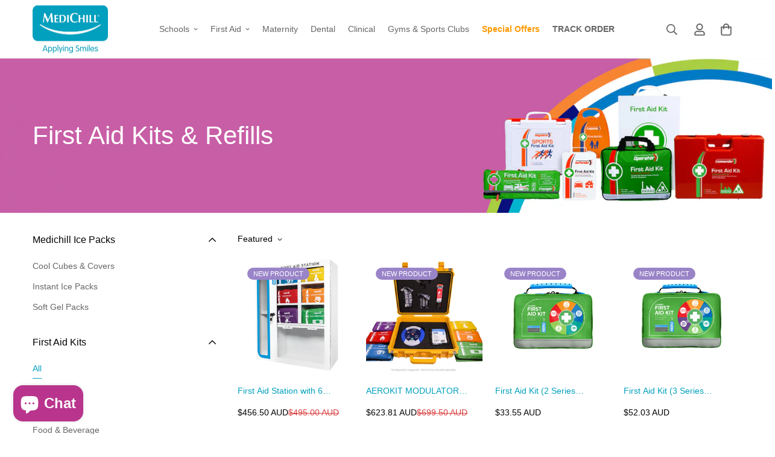

--- FILE ---
content_type: text/html; charset=utf-8
request_url: https://medichill.com.au/collections/first-aid-kits-refills
body_size: 59870
content:

<!doctype html>
<html
  class="no-js supports-no-cookies overflow-hidden"
  lang="en"
  data-template="collection"
  
>
  <head>
    <meta charset="utf-8">
    <meta http-equiv="X-UA-Compatible" content="IE=edge">
    <meta name="viewport" content="width=device-width, initial-scale=1, maximum-scale=1.0, user-scalable=0">
    <meta name="theme-color" content="#00a0be"><link rel="canonical" href="https://medichill.com.au/collections/first-aid-kits-refills">
<link href="//medichill.com.au/cdn/shop/t/35/assets/theme.css?v=169926333737883166031688350642" rel="stylesheet" type="text/css" media="all" />
<link href="//medichill.com.au/cdn/shop/t/35/assets/chunk.css?v=148419031456207892391688350645" rel="stylesheet" type="text/css" media="all" />


<link rel="dns-prefetch" href="https://medichill.com.au/collections/first-aid-kits-refills" crossorigin>
<link rel="dns-prefetch" href="https://cdn.shopify.com" crossorigin>
<link rel="preconnect" href="https://medichill.com.au/collections/first-aid-kits-refills" crossorigin>
<link rel="preconnect" href="https://cdn.shopify.com" crossorigin>

<link href="//medichill.com.au/cdn/shop/t/35/assets/vendor.min.js?v=79999708355473714711688350644" as="script" rel="preload">
<link href="//medichill.com.au/cdn/shop/t/35/assets/app.min.js?v=137810436302511662751688350644" as="script" rel="preload">

<link rel="shortcut icon" href="//medichill.com.au/cdn/shop/files/favicon72x72.png?crop=center&height=32&v=1649079811&width=32" type="image/png"><title class="collection">AERO First Aid Kits &amp; Refills</title><meta name="description" content="AEROKIT Complete First Aid Kits &amp; Kit Refills. Ideal for the workplace, car, home or leisure. Meets and exceeds standard workplace regulations for every Australian State and Territory."><meta property="og:site_name" content="Medichill">
<meta property="og:url" content="https://medichill.com.au/collections/first-aid-kits-refills">
<meta property="og:title" content="AERO First Aid Kits &amp; Refills">
<meta property="og:type" content="product.group">
<meta property="og:description" content="AEROKIT Complete First Aid Kits &amp; Kit Refills. Ideal for the workplace, car, home or leisure. Meets and exceeds standard workplace regulations for every Australian State and Territory."><meta property="og:image" content="http://medichill.com.au/cdn/shop/collections/first_aid_kits_2_51087be4-4d62-4493-a2b4-da2af9aea062.png?v=1661222674">
<meta property="og:image:secure_url" content="https://medichill.com.au/cdn/shop/collections/first_aid_kits_2_51087be4-4d62-4493-a2b4-da2af9aea062.png?v=1661222674">
<meta property="og:image:width" content="500">
<meta property="og:image:height" content="500"><meta name="twitter:card" content="summary_large_image">
<meta name="twitter:title" content="AERO First Aid Kits &amp; Refills">
<meta name="twitter:description" content="AEROKIT Complete First Aid Kits &amp; Kit Refills. Ideal for the workplace, car, home or leisure. Meets and exceeds standard workplace regulations for every Australian State and Territory.">

<style>
  :root {  --font-stack-header: "system_ui", -apple-system, 'Segoe UI', Roboto, 'Helvetica Neue', 'Noto Sans', 'Liberation Sans', Arial, sans-serif, 'Apple Color Emoji', 'Segoe UI Emoji', 'Segoe UI Symbol', 'Noto Color Emoji';  --font-style-header: normal;  --font-weight-header: 400;  --font-weight-header--bolder: 700;  --font-weight-header--lighter: 400;}:root {  --font-weight-body--bold: 700;  --font-weight-body--bolder: 700;  --font-stack-body: "system_ui", -apple-system, 'Segoe UI', Roboto, 'Helvetica Neue', 'Noto Sans', 'Liberation Sans', Arial, sans-serif, 'Apple Color Emoji', 'Segoe UI Emoji', 'Segoe UI Symbol', 'Noto Color Emoji';  --font-style-body: normal;  --font-weight-body: 400;}
</style>
<style>
  html{font-size:calc(var(--font-base-size,16) * 1px)}body{font-family:var(--font-stack-body)!important;font-weight:var(--font-weight-body);font-style:var(--font-style-body);color:var(--color-body-text);font-size:calc(var(--font-base-size,16) * 1px);line-height:calc(var(--base-line-height) * 1px);scroll-behavior:smooth}body .h1,body .h2,body .h3,body .h4,body .h5,body .h6,body h1,body h2,body h3,body h4,body h5,body h6{font-family:var(--font-stack-header);font-weight:var(--font-weight-header);font-style:var(--font-style-header);color:var(--color-heading-text);line-height:normal}body .h1,body h1{font-size:calc(((var(--font-h1-mobile))/ (var(--font-base-size))) * 1rem)}body .h2,body h2{font-size:calc(((var(--font-h2-mobile))/ (var(--font-base-size))) * 1rem)}body .h3,body h3{font-size:calc(((var(--font-h3-mobile))/ (var(--font-base-size))) * 1rem)}body .h4,body h4{font-size:calc(((var(--font-h4-mobile))/ (var(--font-base-size))) * 1rem)}body .h5,body h5{font-size:calc(((var(--font-h5-mobile))/ (var(--font-base-size))) * 1rem)}body .h6,body h6{font-size:calc(((var(--font-h6-mobile))/ (var(--font-base-size))) * 1rem);line-height:1.4}@media only screen and (min-width:768px){body .h1,body h1{font-size:calc(((var(--font-h1-desktop))/ (var(--font-base-size))) * 1rem)}body .h2,body h2{font-size:calc(((var(--font-h2-desktop))/ (var(--font-base-size))) * 1rem)}body .h3,body h3{font-size:calc(((var(--font-h3-desktop))/ (var(--font-base-size))) * 1rem)}body .h4,body h4{font-size:calc(((var(--font-h4-desktop))/ (var(--font-base-size))) * 1rem)}body .h5,body h5{font-size:calc(((var(--font-h5-desktop))/ (var(--font-base-size))) * 1rem)}body .h6,body h6{font-size:calc(((var(--font-h6-desktop))/ (var(--font-base-size))) * 1rem)}}.swiper-wrapper{display:flex}.swiper-container:not(.swiper-container-initialized) .swiper-slide{width:calc(100% / var(--items,1));flex:0 0 auto}@media (max-width:1023px){.swiper-container:not(.swiper-container-initialized) .swiper-slide{min-width:40vw;flex:0 0 auto}}@media (max-width:767px){.swiper-container:not(.swiper-container-initialized) .swiper-slide{min-width:66vw;flex:0 0 auto}}.opacity-0{opacity:0}.opacity-100{opacity:1!important;}.placeholder-background{position:absolute;top:0;right:0;bottom:0;left:0;pointer-events:none}.placeholder-background--animation{background-color:#000;animation:placeholder-background-loading 1.5s infinite linear}[data-image-loading]{position:relative}[data-image-loading]:after{content:'';background-color:#000;animation:placeholder-background-loading 1.5s infinite linear;position:absolute;top:0;left:0;width:100%;height:100%;z-index:1}[data-image-loading] img.lazyload{opacity:0}[data-image-loading] img.lazyloaded{opacity:1}.no-js [data-image-loading]{animation-name:none}.lazyload--fade-in{opacity:0;transition:.25s all}.lazyload--fade-in.lazyloaded{opacity:1}@media (min-width:768px){.hidden.md\:block{display:block!important}.hidden.md\:flex{display:flex!important}.hidden.md\:grid{display:grid!important}}@media (min-width:1024px){.hidden.lg\:block{display:block!important}.hidden.lg\:flex{display:flex!important}.hidden.lg\:grid{display:grid!important}}@media (min-width:1280px){.hidden.xl\:block{display:block!important}.hidden.xl\:flex{display:flex!important}.hidden.xl\:grid{display:grid!important}}

  h1, .h1,
  h2, .h2,
  h3, .h3,
  h4, .h4,
  h5, .h5,
  h6, .h6 {
    letter-spacing: 0px;
  }
</style>

    <script>
  // https://codebeautify.org/jsviewer
  try {
    window.MinimogSettings = window.MinimogSettings || {};
    window.___mnag = 'userA' + (window.___mnag1 || '') + 'gent';

    document.documentElement.className = document.documentElement.className.replace('supports-no-cookies', 'supports-cookies').replace('no-js', 'js');
  } catch (error) {
    console.warn('Failed to execute critical scripts', error);
  }

  try {
    // Page speed agent
    var _nu = navigator[window.___mnag];
    var _psas = [
      {
        'b': 'ome-Li',
        'c': 'ghth',
        'd': 'ouse',
        'a': 'Chr',
      },
      {
        'd': 'hts',
        'a': 'Sp',
        'c': 'nsig',
        'b': 'eed I',
      },
      {
        'b': ' Lin',
        'd': '6_64',
        'a': 'X11;',
        'c': 'ux x8',
      }
    ];
    function __fn(i) {
      return Object.keys(_psas[i]).sort().reduce(function (a, c) { return a + _psas[i][c] }, '');
    }

    var __isPSA = (_nu.indexOf(__fn(0)) > -1 || _nu.indexOf(__fn(1)) > -1 || _nu.indexOf(__fn(2)) > -1);
    // var __isPSA = true

    window.___mnag = '!1';
    _psas = null;
  } catch (err) {
    var __isPSA = false;
    var _psas = null;
    window.___mnag = '!1';
  }

  // __activateStyle(this)
  function __as(l) {
    l.rel = 'stylesheet';
    l.media = 'all';
    l.removeAttribute('onload');
  }

  // _onChunkStyleLoad(this)
  function __ocsl(l) {
    if (!__isPSA) __as(l);
  }

  window.__isPSA = __isPSA;
</script>

    

    <link href="//medichill.com.au/cdn/shop/t/35/assets/theme.css?v=169926333737883166031688350642" rel="stylesheet" type="text/css" media="all" />
    <link href="//medichill.com.au/cdn/shop/t/35/assets/chunk.css?v=148419031456207892391688350645" rel="stylesheet" type="text/css" media="all" />

    
<style data-shopify>:root {    /* ANIMATIONS */    --m-animation-duration: 600ms;    --m-animation-fade-in-up: m-fade-in-up var(--m-animation-duration) cubic-bezier(0, 0, 0.3, 1) forwards;    --m-animation-fade-in-left: m-fade-in-left var(--m-animation-duration) cubic-bezier(0, 0, 0.3, 1) forwards;    --m-animation-fade-in-right: m-fade-in-right var(--m-animation-duration) cubic-bezier(0, 0, 0.3, 1) forwards;    --m-animation-fade-in-left-rtl: m-fade-in-left-rtl var(--m-animation-duration) cubic-bezier(0, 0, 0.3, 1) forwards;    --m-animation-fade-in-right-rtl: m-fade-in-right-rtl var(--m-animation-duration) cubic-bezier(0, 0, 0.3, 1) forwards;    --m-animation-fade-in: m-fade-in calc(var(--m-animation-duration) * 2) cubic-bezier(0, 0, 0.3, 1);    --m-animation-zoom-fade: m-zoom-fade var(--m-animation-duration) ease forwards;		/* BODY */		--base-line-height: 21;		/* PRIMARY COLORS */		--color-primary: #00a0be;		--plyr-color-main: #00a0be;		--color-primary-darker: #006c81;		/* TEXT COLORS */		--color-body-text: #000000;		--color-heading-text: #000000;		--color-sub-text: #666666;		--color-text-link: #000000;		--color-text-link-hover: #999999;		/* BUTTON COLORS */		--color-btn-bg:  #00a0be;		--color-btn-bg-hover: #f58220;		--color-btn-text: #ffffff;		--color-btn-text-hover: #ffffff;    	--color-btn-secondary-border: #999999;    	--color-btn-secondary-text: #ffffff;		--btn-letter-spacing: 0px;		--btn-border-radius: 5px;		--btn-border-width: 1px;		--btn-line-height: 23px;				/* PRODUCT COLORS */		--product-title-color: #00a0be;		--product-sale-price-color: #da3f3f;		--product-regular-price-color: #000000;		--product-type-color: #666666;		--product-desc-color: #666666;		/* TOPBAR COLORS */		--color-topbar-background: #ffffff;		--color-topbar-text: #00a0be;		/* MENU BAR COLORS */		--color-menu-background: #000000;		--color-menu-text: #f8f8f8;		/* BORDER COLORS */		--color-border: #dedede;		/* FOOTER COLORS */		--color-footer-text: #000000;		--color-footer-subtext: #666666;		--color-footer-background: #f5f5f5;		--color-footer-link: #666666;		--color-footer-link-hover: #000000;		--color-footer-background-mobile: #F5F5F5;		/* FOOTER BOTTOM COLORS */		--color-footer-bottom-text: #000;		--color-footer-bottom-background: #f5f5f5;		--color-footer-bottom-background-mobile: #F5F5F5;		/* HEADER */		--color-header-text: #666666;		--color-header-transparent-text: #000000;		--color-main-background: #ffffff;		--color-field-background: #ffffff;		--color-header-background: #ffffff;		--color-cart-wishlist-count: #ffffff;		--bg-cart-wishlist-count: #00a0be;		--swatch-item-background-default: #f7f8fa;		--text-gray-400: #777777;		--text-gray-9b: #9b9b9b;		--text-black: #000000;		--text-white: #ffffff;		--bg-gray-400: #f7f8fa;		--bg-black: #000000;		--rounded-full: 9999px;		--border-color-1: #eeeeee;		--border-color-2: #b2b2b2;		--border-color-3: #d2d2d2;		--border-color-4: #737373;		--color-secondary: #666666;		--color-success: #3a8735;		--color-warning: #ff706b;		--color-info: #959595;		--color-disabled: #cecece;		--bg-disabled: #f7f7f7;		--bg-hover: #737373;		--bg-color-tooltip: #f58220;		--text-color-tooltip: #ffffff;		--color-image-overlay: #000000;		--opacity-image-overlay: 0.2;		--theme-shadow: 0 5px 15px 0 rgba(0, 0, 0, 0.07);    	--arrow-select-box: url(//medichill.com.au/cdn/shop/t/35/assets/ar-down.svg?v=92728264558441377851688350645);		/* FONT SIZES */		--font-base-size: 14;		--font-btn-size: 16px;		--font-btn-weight: 500;		--font-h1-desktop: 27;		--font-h1-mobile: 25;		--font-h2-desktop: 21;		--font-h2-mobile: 18;		--font-h3-desktop: 15;		--font-h3-mobile: 14;		--font-h4-desktop: 13;		--font-h4-mobile: 12;		--font-h5-desktop: 11;		--font-h5-mobile: 10;		--font-h6-desktop: 10;		--font-h6-mobile: 9;    	--arrow-down-url: url(//medichill.com.au/cdn/shop/t/35/assets/arrow-down.svg?v=157552497485556416461688350642);    	--arrow-down-white-url: url(//medichill.com.au/cdn/shop/t/35/assets/arrow-down-white.svg?v=70535736727834135531688350645);    	--product-title-line-clamp: 1;		--spacing-sections-desktop: 20px;        --spacing-sections-tablet: 20px;        --spacing-sections-mobile: 20px;	}
</style><link href="//medichill.com.au/cdn/shop/t/35/assets/collection.css?v=74407725121756342481688350644" rel="stylesheet" type="text/css" media="all" />
<link media="print" onload="this.media = 'all'" rel="stylesheet" href="//medichill.com.au/cdn/shop/t/35/assets/vendor.css?v=28710240041808722351688350642">

<link href="//medichill.com.au/cdn/shop/t/35/assets/custom.css?v=105997007003712207781688350675" rel="stylesheet" type="text/css" media="all" />

<style data-shopify>body {
    --container-width: 1200;
    --fluid-container-width: 1280px;
    --fluid-container-offset: 45px;
    background-color: #ffffff;
  }
  [style*="--aspect-ratio"]:before {
    padding-top: calc(100% / (0.0001 + var(--aspect-ratio, 16/9)));
  }
  @media ( max-width: 767px ) {
    [style*="--aspect-ratio"]:before {
      padding-top: calc(100% / (0.0001 + var(--aspect-ratio-mobile, var(--aspect-ratio, 16/9)) ));
    }
  }.sf-topbar {  border-color: #eee;}.sf__font-normal {  font-weight: 400;}body .sf-footer__block .social-media-links {  gap: 12px;  margin: 0;  padding: 5px;  flex-wrap: wrap;}body .sf-footer__block .social-media-links a {  color: #222;  width: 48px;  height: 48px;  padding: 0;  display: inline-flex;  align-items: center;  justify-content: center;  border-radius: 50%;  background-color: #E9E9E9;  transition: all .3s;}body .sf-footer__block .social-media-links a:hover {  background-color: #222;  color: #fff;  box-shadow: 0 0 0 0.2rem #222;}@media (min-width: 1536px) {  body .sf__footer-block-newsletter .sf__footer-block-title {    font-size: 42px;  }}
</style>


    <script src="//medichill.com.au/cdn/shop/t/35/assets/vendor.min.js?v=79999708355473714711688350644" defer="defer"></script>
    <script src="//medichill.com.au/cdn/shop/t/35/assets/theme-global.js?v=24534661300398246371688350645" defer="defer"></script>
    <script src="//medichill.com.au/cdn/shop/t/35/assets/app.min.js?v=137810436302511662751688350644" defer="defer"></script><script>window.performance && window.performance.mark && window.performance.mark('shopify.content_for_header.start');</script><meta name="google-site-verification" content="544iVngMICGwUN4rBVC5StZy6mFHDZlkRPj1gWCM_Xc">
<meta name="google-site-verification" content="Kk8asSpxKDZzMMW0nHYYRc2vKFUZ_6yqWcDhBApFCCs">
<meta name="facebook-domain-verification" content="fg0poxtcigrnx6ziq6zi1rkx5ug7dm">
<meta id="shopify-digital-wallet" name="shopify-digital-wallet" content="/18821069/digital_wallets/dialog">
<meta name="shopify-checkout-api-token" content="c111aa0aa81c963eb3af4bf9079348e4">
<meta id="in-context-paypal-metadata" data-shop-id="18821069" data-venmo-supported="false" data-environment="production" data-locale="en_US" data-paypal-v4="true" data-currency="AUD">
<link rel="alternate" type="application/atom+xml" title="Feed" href="/collections/first-aid-kits-refills.atom" />
<link rel="next" href="/collections/first-aid-kits-refills?page=2">
<link rel="alternate" hreflang="x-default" href="https://medichill.com.au/collections/first-aid-kits-refills">
<link rel="alternate" hreflang="en" href="https://medichill.com.au/collections/first-aid-kits-refills">
<link rel="alternate" hreflang="en-IT" href="https://medichill.com.au/en-eu/collections/first-aid-kits-refills">
<link rel="alternate" hreflang="en-DE" href="https://medichill.com.au/en-eu/collections/first-aid-kits-refills">
<link rel="alternate" hreflang="en-NZ" href="https://medichill.co.nz/collections/first-aid-kits-refills">
<link rel="alternate" hreflang="en-AE" href="https://medichill.com.au/en-ae/collections/first-aid-kits-refills">
<link rel="alternate" type="application/json+oembed" href="https://medichill.com.au/collections/first-aid-kits-refills.oembed">
<script async="async" src="/checkouts/internal/preloads.js?locale=en-AU"></script>
<link rel="preconnect" href="https://shop.app" crossorigin="anonymous">
<script async="async" src="https://shop.app/checkouts/internal/preloads.js?locale=en-AU&shop_id=18821069" crossorigin="anonymous"></script>
<script id="apple-pay-shop-capabilities" type="application/json">{"shopId":18821069,"countryCode":"AU","currencyCode":"AUD","merchantCapabilities":["supports3DS"],"merchantId":"gid:\/\/shopify\/Shop\/18821069","merchantName":"Medichill","requiredBillingContactFields":["postalAddress","email","phone"],"requiredShippingContactFields":["postalAddress","email","phone"],"shippingType":"shipping","supportedNetworks":["visa","masterCard","amex","jcb"],"total":{"type":"pending","label":"Medichill","amount":"1.00"},"shopifyPaymentsEnabled":true,"supportsSubscriptions":true}</script>
<script id="shopify-features" type="application/json">{"accessToken":"c111aa0aa81c963eb3af4bf9079348e4","betas":["rich-media-storefront-analytics"],"domain":"medichill.com.au","predictiveSearch":true,"shopId":18821069,"locale":"en"}</script>
<script>var Shopify = Shopify || {};
Shopify.shop = "medichill-au.myshopify.com";
Shopify.locale = "en";
Shopify.currency = {"active":"AUD","rate":"1.0"};
Shopify.country = "AU";
Shopify.theme = {"name":"Minimog-3.5.0","id":132794581168,"schema_name":"Minimog - OS 2.0","schema_version":"3.5.0","theme_store_id":null,"role":"main"};
Shopify.theme.handle = "null";
Shopify.theme.style = {"id":null,"handle":null};
Shopify.cdnHost = "medichill.com.au/cdn";
Shopify.routes = Shopify.routes || {};
Shopify.routes.root = "/";</script>
<script type="module">!function(o){(o.Shopify=o.Shopify||{}).modules=!0}(window);</script>
<script>!function(o){function n(){var o=[];function n(){o.push(Array.prototype.slice.apply(arguments))}return n.q=o,n}var t=o.Shopify=o.Shopify||{};t.loadFeatures=n(),t.autoloadFeatures=n()}(window);</script>
<script>
  window.ShopifyPay = window.ShopifyPay || {};
  window.ShopifyPay.apiHost = "shop.app\/pay";
  window.ShopifyPay.redirectState = null;
</script>
<script id="shop-js-analytics" type="application/json">{"pageType":"collection"}</script>
<script defer="defer" async type="module" src="//medichill.com.au/cdn/shopifycloud/shop-js/modules/v2/client.init-shop-cart-sync_BdyHc3Nr.en.esm.js"></script>
<script defer="defer" async type="module" src="//medichill.com.au/cdn/shopifycloud/shop-js/modules/v2/chunk.common_Daul8nwZ.esm.js"></script>
<script type="module">
  await import("//medichill.com.au/cdn/shopifycloud/shop-js/modules/v2/client.init-shop-cart-sync_BdyHc3Nr.en.esm.js");
await import("//medichill.com.au/cdn/shopifycloud/shop-js/modules/v2/chunk.common_Daul8nwZ.esm.js");

  window.Shopify.SignInWithShop?.initShopCartSync?.({"fedCMEnabled":true,"windoidEnabled":true});

</script>
<script>
  window.Shopify = window.Shopify || {};
  if (!window.Shopify.featureAssets) window.Shopify.featureAssets = {};
  window.Shopify.featureAssets['shop-js'] = {"shop-cart-sync":["modules/v2/client.shop-cart-sync_QYOiDySF.en.esm.js","modules/v2/chunk.common_Daul8nwZ.esm.js"],"init-fed-cm":["modules/v2/client.init-fed-cm_DchLp9rc.en.esm.js","modules/v2/chunk.common_Daul8nwZ.esm.js"],"shop-button":["modules/v2/client.shop-button_OV7bAJc5.en.esm.js","modules/v2/chunk.common_Daul8nwZ.esm.js"],"init-windoid":["modules/v2/client.init-windoid_DwxFKQ8e.en.esm.js","modules/v2/chunk.common_Daul8nwZ.esm.js"],"shop-cash-offers":["modules/v2/client.shop-cash-offers_DWtL6Bq3.en.esm.js","modules/v2/chunk.common_Daul8nwZ.esm.js","modules/v2/chunk.modal_CQq8HTM6.esm.js"],"shop-toast-manager":["modules/v2/client.shop-toast-manager_CX9r1SjA.en.esm.js","modules/v2/chunk.common_Daul8nwZ.esm.js"],"init-shop-email-lookup-coordinator":["modules/v2/client.init-shop-email-lookup-coordinator_UhKnw74l.en.esm.js","modules/v2/chunk.common_Daul8nwZ.esm.js"],"pay-button":["modules/v2/client.pay-button_DzxNnLDY.en.esm.js","modules/v2/chunk.common_Daul8nwZ.esm.js"],"avatar":["modules/v2/client.avatar_BTnouDA3.en.esm.js"],"init-shop-cart-sync":["modules/v2/client.init-shop-cart-sync_BdyHc3Nr.en.esm.js","modules/v2/chunk.common_Daul8nwZ.esm.js"],"shop-login-button":["modules/v2/client.shop-login-button_D8B466_1.en.esm.js","modules/v2/chunk.common_Daul8nwZ.esm.js","modules/v2/chunk.modal_CQq8HTM6.esm.js"],"init-customer-accounts-sign-up":["modules/v2/client.init-customer-accounts-sign-up_C8fpPm4i.en.esm.js","modules/v2/client.shop-login-button_D8B466_1.en.esm.js","modules/v2/chunk.common_Daul8nwZ.esm.js","modules/v2/chunk.modal_CQq8HTM6.esm.js"],"init-shop-for-new-customer-accounts":["modules/v2/client.init-shop-for-new-customer-accounts_CVTO0Ztu.en.esm.js","modules/v2/client.shop-login-button_D8B466_1.en.esm.js","modules/v2/chunk.common_Daul8nwZ.esm.js","modules/v2/chunk.modal_CQq8HTM6.esm.js"],"init-customer-accounts":["modules/v2/client.init-customer-accounts_dRgKMfrE.en.esm.js","modules/v2/client.shop-login-button_D8B466_1.en.esm.js","modules/v2/chunk.common_Daul8nwZ.esm.js","modules/v2/chunk.modal_CQq8HTM6.esm.js"],"shop-follow-button":["modules/v2/client.shop-follow-button_CkZpjEct.en.esm.js","modules/v2/chunk.common_Daul8nwZ.esm.js","modules/v2/chunk.modal_CQq8HTM6.esm.js"],"lead-capture":["modules/v2/client.lead-capture_BntHBhfp.en.esm.js","modules/v2/chunk.common_Daul8nwZ.esm.js","modules/v2/chunk.modal_CQq8HTM6.esm.js"],"checkout-modal":["modules/v2/client.checkout-modal_CfxcYbTm.en.esm.js","modules/v2/chunk.common_Daul8nwZ.esm.js","modules/v2/chunk.modal_CQq8HTM6.esm.js"],"shop-login":["modules/v2/client.shop-login_Da4GZ2H6.en.esm.js","modules/v2/chunk.common_Daul8nwZ.esm.js","modules/v2/chunk.modal_CQq8HTM6.esm.js"],"payment-terms":["modules/v2/client.payment-terms_MV4M3zvL.en.esm.js","modules/v2/chunk.common_Daul8nwZ.esm.js","modules/v2/chunk.modal_CQq8HTM6.esm.js"]};
</script>
<script>(function() {
  var isLoaded = false;
  function asyncLoad() {
    if (isLoaded) return;
    isLoaded = true;
    var urls = ["https:\/\/www.improvedcontactform.com\/icf.js?shop=medichill-au.myshopify.com"];
    for (var i = 0; i < urls.length; i++) {
      var s = document.createElement('script');
      s.type = 'text/javascript';
      s.async = true;
      s.src = urls[i];
      var x = document.getElementsByTagName('script')[0];
      x.parentNode.insertBefore(s, x);
    }
  };
  if(window.attachEvent) {
    window.attachEvent('onload', asyncLoad);
  } else {
    window.addEventListener('load', asyncLoad, false);
  }
})();</script>
<script id="__st">var __st={"a":18821069,"offset":28800,"reqid":"c293f648-bfe3-46aa-9c46-59571db13158-1768993761","pageurl":"medichill.com.au\/collections\/first-aid-kits-refills","u":"2436a099c1be","p":"collection","rtyp":"collection","rid":279176380592};</script>
<script>window.ShopifyPaypalV4VisibilityTracking = true;</script>
<script id="captcha-bootstrap">!function(){'use strict';const t='contact',e='account',n='new_comment',o=[[t,t],['blogs',n],['comments',n],[t,'customer']],c=[[e,'customer_login'],[e,'guest_login'],[e,'recover_customer_password'],[e,'create_customer']],r=t=>t.map((([t,e])=>`form[action*='/${t}']:not([data-nocaptcha='true']) input[name='form_type'][value='${e}']`)).join(','),a=t=>()=>t?[...document.querySelectorAll(t)].map((t=>t.form)):[];function s(){const t=[...o],e=r(t);return a(e)}const i='password',u='form_key',d=['recaptcha-v3-token','g-recaptcha-response','h-captcha-response',i],f=()=>{try{return window.sessionStorage}catch{return}},m='__shopify_v',_=t=>t.elements[u];function p(t,e,n=!1){try{const o=window.sessionStorage,c=JSON.parse(o.getItem(e)),{data:r}=function(t){const{data:e,action:n}=t;return t[m]||n?{data:e,action:n}:{data:t,action:n}}(c);for(const[e,n]of Object.entries(r))t.elements[e]&&(t.elements[e].value=n);n&&o.removeItem(e)}catch(o){console.error('form repopulation failed',{error:o})}}const l='form_type',E='cptcha';function T(t){t.dataset[E]=!0}const w=window,h=w.document,L='Shopify',v='ce_forms',y='captcha';let A=!1;((t,e)=>{const n=(g='f06e6c50-85a8-45c8-87d0-21a2b65856fe',I='https://cdn.shopify.com/shopifycloud/storefront-forms-hcaptcha/ce_storefront_forms_captcha_hcaptcha.v1.5.2.iife.js',D={infoText:'Protected by hCaptcha',privacyText:'Privacy',termsText:'Terms'},(t,e,n)=>{const o=w[L][v],c=o.bindForm;if(c)return c(t,g,e,D).then(n);var r;o.q.push([[t,g,e,D],n]),r=I,A||(h.body.append(Object.assign(h.createElement('script'),{id:'captcha-provider',async:!0,src:r})),A=!0)});var g,I,D;w[L]=w[L]||{},w[L][v]=w[L][v]||{},w[L][v].q=[],w[L][y]=w[L][y]||{},w[L][y].protect=function(t,e){n(t,void 0,e),T(t)},Object.freeze(w[L][y]),function(t,e,n,w,h,L){const[v,y,A,g]=function(t,e,n){const i=e?o:[],u=t?c:[],d=[...i,...u],f=r(d),m=r(i),_=r(d.filter((([t,e])=>n.includes(e))));return[a(f),a(m),a(_),s()]}(w,h,L),I=t=>{const e=t.target;return e instanceof HTMLFormElement?e:e&&e.form},D=t=>v().includes(t);t.addEventListener('submit',(t=>{const e=I(t);if(!e)return;const n=D(e)&&!e.dataset.hcaptchaBound&&!e.dataset.recaptchaBound,o=_(e),c=g().includes(e)&&(!o||!o.value);(n||c)&&t.preventDefault(),c&&!n&&(function(t){try{if(!f())return;!function(t){const e=f();if(!e)return;const n=_(t);if(!n)return;const o=n.value;o&&e.removeItem(o)}(t);const e=Array.from(Array(32),(()=>Math.random().toString(36)[2])).join('');!function(t,e){_(t)||t.append(Object.assign(document.createElement('input'),{type:'hidden',name:u})),t.elements[u].value=e}(t,e),function(t,e){const n=f();if(!n)return;const o=[...t.querySelectorAll(`input[type='${i}']`)].map((({name:t})=>t)),c=[...d,...o],r={};for(const[a,s]of new FormData(t).entries())c.includes(a)||(r[a]=s);n.setItem(e,JSON.stringify({[m]:1,action:t.action,data:r}))}(t,e)}catch(e){console.error('failed to persist form',e)}}(e),e.submit())}));const S=(t,e)=>{t&&!t.dataset[E]&&(n(t,e.some((e=>e===t))),T(t))};for(const o of['focusin','change'])t.addEventListener(o,(t=>{const e=I(t);D(e)&&S(e,y())}));const B=e.get('form_key'),M=e.get(l),P=B&&M;t.addEventListener('DOMContentLoaded',(()=>{const t=y();if(P)for(const e of t)e.elements[l].value===M&&p(e,B);[...new Set([...A(),...v().filter((t=>'true'===t.dataset.shopifyCaptcha))])].forEach((e=>S(e,t)))}))}(h,new URLSearchParams(w.location.search),n,t,e,['guest_login'])})(!0,!0)}();</script>
<script integrity="sha256-4kQ18oKyAcykRKYeNunJcIwy7WH5gtpwJnB7kiuLZ1E=" data-source-attribution="shopify.loadfeatures" defer="defer" src="//medichill.com.au/cdn/shopifycloud/storefront/assets/storefront/load_feature-a0a9edcb.js" crossorigin="anonymous"></script>
<script crossorigin="anonymous" defer="defer" src="//medichill.com.au/cdn/shopifycloud/storefront/assets/shopify_pay/storefront-65b4c6d7.js?v=20250812"></script>
<script data-source-attribution="shopify.dynamic_checkout.dynamic.init">var Shopify=Shopify||{};Shopify.PaymentButton=Shopify.PaymentButton||{isStorefrontPortableWallets:!0,init:function(){window.Shopify.PaymentButton.init=function(){};var t=document.createElement("script");t.src="https://medichill.com.au/cdn/shopifycloud/portable-wallets/latest/portable-wallets.en.js",t.type="module",document.head.appendChild(t)}};
</script>
<script data-source-attribution="shopify.dynamic_checkout.buyer_consent">
  function portableWalletsHideBuyerConsent(e){var t=document.getElementById("shopify-buyer-consent"),n=document.getElementById("shopify-subscription-policy-button");t&&n&&(t.classList.add("hidden"),t.setAttribute("aria-hidden","true"),n.removeEventListener("click",e))}function portableWalletsShowBuyerConsent(e){var t=document.getElementById("shopify-buyer-consent"),n=document.getElementById("shopify-subscription-policy-button");t&&n&&(t.classList.remove("hidden"),t.removeAttribute("aria-hidden"),n.addEventListener("click",e))}window.Shopify?.PaymentButton&&(window.Shopify.PaymentButton.hideBuyerConsent=portableWalletsHideBuyerConsent,window.Shopify.PaymentButton.showBuyerConsent=portableWalletsShowBuyerConsent);
</script>
<script data-source-attribution="shopify.dynamic_checkout.cart.bootstrap">document.addEventListener("DOMContentLoaded",(function(){function t(){return document.querySelector("shopify-accelerated-checkout-cart, shopify-accelerated-checkout")}if(t())Shopify.PaymentButton.init();else{new MutationObserver((function(e,n){t()&&(Shopify.PaymentButton.init(),n.disconnect())})).observe(document.body,{childList:!0,subtree:!0})}}));
</script>
<link id="shopify-accelerated-checkout-styles" rel="stylesheet" media="screen" href="https://medichill.com.au/cdn/shopifycloud/portable-wallets/latest/accelerated-checkout-backwards-compat.css" crossorigin="anonymous">
<style id="shopify-accelerated-checkout-cart">
        #shopify-buyer-consent {
  margin-top: 1em;
  display: inline-block;
  width: 100%;
}

#shopify-buyer-consent.hidden {
  display: none;
}

#shopify-subscription-policy-button {
  background: none;
  border: none;
  padding: 0;
  text-decoration: underline;
  font-size: inherit;
  cursor: pointer;
}

#shopify-subscription-policy-button::before {
  box-shadow: none;
}

      </style>

<script>window.performance && window.performance.mark && window.performance.mark('shopify.content_for_header.end');</script>
  <!-- BEGIN app block: shopify://apps/hulk-form-builder/blocks/app-embed/b6b8dd14-356b-4725-a4ed-77232212b3c3 --><!-- BEGIN app snippet: hulkapps-formbuilder-theme-ext --><script type="text/javascript">
  
  if (typeof window.formbuilder_customer != "object") {
        window.formbuilder_customer = {}
  }

  window.hulkFormBuilder = {
    form_data: {},
    shop_data: {"shop_hoFbv5s3gTdq8AHYdR4AHg":{"shop_uuid":"hoFbv5s3gTdq8AHYdR4AHg","shop_timezone":"Australia\/Perth","shop_id":66286,"shop_is_after_submit_enabled":true,"shop_shopify_plan":"Shopify","shop_shopify_domain":"medichill-au.myshopify.com","shop_created_at":"2022-05-26T03:02:07.507-05:00","is_skip_metafield":false,"shop_deleted":false,"shop_disabled":false}},
    settings_data: {"shop_settings":{"shop_customise_msgs":[],"default_customise_msgs":{"is_required":"is required","thank_you":"Thank you! The form was submitted successfully.","processing":"Processing...","valid_data":"Please provide valid data","valid_email":"Provide valid email format","valid_tags":"HTML Tags are not allowed","valid_phone":"Provide valid phone number","valid_captcha":"Please provide valid captcha response","valid_url":"Provide valid URL","only_number_alloud":"Provide valid number in","number_less":"must be less than","number_more":"must be more than","image_must_less":"Image must be less than 20MB","image_number":"Images allowed","image_extension":"Invalid extension! Please provide image file","error_image_upload":"Error in image upload. Please try again.","error_file_upload":"Error in file upload. Please try again.","your_response":"Your response","error_form_submit":"Error occur.Please try again after sometime.","email_submitted":"Form with this email is already submitted","invalid_email_by_zerobounce":"The email address you entered appears to be invalid. Please check it and try again.","download_file":"Download file","card_details_invalid":"Your card details are invalid","card_details":"Card details","please_enter_card_details":"Please enter card details","card_number":"Card number","exp_mm":"Exp MM","exp_yy":"Exp YY","crd_cvc":"CVV","payment_value":"Payment amount","please_enter_payment_amount":"Please enter payment amount","address1":"Address line 1","address2":"Address line 2","city":"City","province":"Province","zipcode":"Zip code","country":"Country","blocked_domain":"This form does not accept addresses from","file_must_less":"File must be less than 20MB","file_extension":"Invalid extension! Please provide file","only_file_number_alloud":"files allowed","previous":"Previous","next":"Next","must_have_a_input":"Please enter at least one field.","please_enter_required_data":"Please enter required data","atleast_one_special_char":"Include at least one special character","atleast_one_lowercase_char":"Include at least one lowercase character","atleast_one_uppercase_char":"Include at least one uppercase character","atleast_one_number":"Include at least one number","must_have_8_chars":"Must have 8 characters long","be_between_8_and_12_chars":"Be between 8 and 12 characters long","please_select":"Please Select","phone_submitted":"Form with this phone number is already submitted","user_res_parse_error":"Error while submitting the form","valid_same_values":"values must be same","product_choice_clear_selection":"Clear Selection","picture_choice_clear_selection":"Clear Selection","remove_all_for_file_image_upload":"Remove All","invalid_file_type_for_image_upload":"You can't upload files of this type.","invalid_file_type_for_signature_upload":"You can't upload files of this type.","max_files_exceeded_for_file_upload":"You can not upload any more files.","max_files_exceeded_for_image_upload":"You can not upload any more files.","file_already_exist":"File already uploaded","max_limit_exceed":"You have added the maximum number of text fields.","cancel_upload_for_file_upload":"Cancel upload","cancel_upload_for_image_upload":"Cancel upload","cancel_upload_for_signature_upload":"Cancel upload"},"shop_blocked_domains":[]}},
    features_data: {"shop_plan_features":{"shop_plan_features":["unlimited-forms","full-design-customization","export-form-submissions","multiple-recipients-for-form-submissions","multiple-admin-notifications","enable-captcha","unlimited-file-uploads","save-submitted-form-data","set-auto-response-message","conditional-logic","form-banner","save-as-draft-facility","include-user-response-in-admin-email","disable-form-submission","file-upload"]}},
    shop: null,
    shop_id: null,
    plan_features: null,
    validateDoubleQuotes: false,
    assets: {
      extraFunctions: "https://cdn.shopify.com/extensions/019bb5ee-ec40-7527-955d-c1b8751eb060/form-builder-by-hulkapps-50/assets/extra-functions.js",
      extraStyles: "https://cdn.shopify.com/extensions/019bb5ee-ec40-7527-955d-c1b8751eb060/form-builder-by-hulkapps-50/assets/extra-styles.css",
      bootstrapStyles: "https://cdn.shopify.com/extensions/019bb5ee-ec40-7527-955d-c1b8751eb060/form-builder-by-hulkapps-50/assets/theme-app-extension-bootstrap.css"
    },
    translations: {
      htmlTagNotAllowed: "HTML Tags are not allowed",
      sqlQueryNotAllowed: "SQL Queries are not allowed",
      doubleQuoteNotAllowed: "Double quotes are not allowed",
      vorwerkHttpWwwNotAllowed: "The words \u0026#39;http\u0026#39; and \u0026#39;www\u0026#39; are not allowed. Please remove them and try again.",
      maxTextFieldsReached: "You have added the maximum number of text fields.",
      avoidNegativeWords: "Avoid negative words: Don\u0026#39;t use negative words in your contact message.",
      customDesignOnly: "This form is for custom designs requests. For general inquiries please contact our team at info@stagheaddesigns.com",
      zerobounceApiErrorMsg: "We couldn\u0026#39;t verify your email due to a technical issue. Please try again later.",
    }

  }

  

  window.FbThemeAppExtSettingsHash = {}
  
</script><!-- END app snippet --><!-- END app block --><!-- BEGIN app block: shopify://apps/judge-me-reviews/blocks/judgeme_core/61ccd3b1-a9f2-4160-9fe9-4fec8413e5d8 --><!-- Start of Judge.me Core -->






<link rel="dns-prefetch" href="https://cdnwidget.judge.me">
<link rel="dns-prefetch" href="https://cdn.judge.me">
<link rel="dns-prefetch" href="https://cdn1.judge.me">
<link rel="dns-prefetch" href="https://api.judge.me">

<script data-cfasync='false' class='jdgm-settings-script'>window.jdgmSettings={"pagination":5,"disable_web_reviews":false,"badge_no_review_text":"No reviews","badge_n_reviews_text":"{{ n }} review/reviews","badge_star_color":"#eb0000","hide_badge_preview_if_no_reviews":true,"badge_hide_text":false,"enforce_center_preview_badge":false,"widget_title":"Customer Reviews","widget_open_form_text":"Write a review","widget_close_form_text":"Cancel review","widget_refresh_page_text":"Refresh page","widget_summary_text":"Based on {{ number_of_reviews }} review/reviews","widget_no_review_text":"Be the first to write a review","widget_name_field_text":"Display name","widget_verified_name_field_text":"Verified Name (public)","widget_name_placeholder_text":"Display name","widget_required_field_error_text":"This field is required.","widget_email_field_text":"Email address","widget_verified_email_field_text":"Verified Email (private, can not be edited)","widget_email_placeholder_text":"Your email address","widget_email_field_error_text":"Please enter a valid email address.","widget_rating_field_text":"Rating","widget_review_title_field_text":"Review Title","widget_review_title_placeholder_text":"Give your review a title","widget_review_body_field_text":"Review content","widget_review_body_placeholder_text":"Start writing here...","widget_pictures_field_text":"Picture/Video (optional)","widget_submit_review_text":"Submit Review","widget_submit_verified_review_text":"Submit Verified Review","widget_submit_success_msg_with_auto_publish":"Thank you! Please refresh the page in a few moments to see your review. You can remove or edit your review by logging into \u003ca href='https://judge.me/login' target='_blank' rel='nofollow noopener'\u003eJudge.me\u003c/a\u003e","widget_submit_success_msg_no_auto_publish":"Thank you! Your review will be published as soon as it is approved by the shop admin. You can remove or edit your review by logging into \u003ca href='https://judge.me/login' target='_blank' rel='nofollow noopener'\u003eJudge.me\u003c/a\u003e","widget_show_default_reviews_out_of_total_text":"Showing {{ n_reviews_shown }} out of {{ n_reviews }} reviews.","widget_show_all_link_text":"Show all","widget_show_less_link_text":"Show less","widget_author_said_text":"{{ reviewer_name }} said:","widget_days_text":"{{ n }} days ago","widget_weeks_text":"{{ n }} week/weeks ago","widget_months_text":"{{ n }} month/months ago","widget_years_text":"{{ n }} year/years ago","widget_yesterday_text":"Yesterday","widget_today_text":"Today","widget_replied_text":"\u003e\u003e {{ shop_name }} replied:","widget_read_more_text":"Read more","widget_reviewer_name_as_initial":"last_initial","widget_rating_filter_color":"","widget_rating_filter_see_all_text":"See all reviews","widget_sorting_most_recent_text":"Most Recent","widget_sorting_highest_rating_text":"Highest Rating","widget_sorting_lowest_rating_text":"Lowest Rating","widget_sorting_with_pictures_text":"Only Pictures","widget_sorting_most_helpful_text":"Most Helpful","widget_open_question_form_text":"Ask a question","widget_reviews_subtab_text":"Reviews","widget_questions_subtab_text":"Questions","widget_question_label_text":"Question","widget_answer_label_text":"Answer","widget_question_placeholder_text":"Write your question here","widget_submit_question_text":"Submit Question","widget_question_submit_success_text":"Thank you for your question! We will notify you once it gets answered.","widget_star_color":"#eb0000","verified_badge_text":"Verified","verified_badge_bg_color":"#19e214","verified_badge_text_color":"#000000","verified_badge_placement":"left-of-reviewer-name","widget_review_max_height":"","widget_hide_border":false,"widget_social_share":false,"widget_thumb":false,"widget_review_location_show":true,"widget_location_format":"country_iso_code","all_reviews_include_out_of_store_products":true,"all_reviews_out_of_store_text":"(out of store)","all_reviews_pagination":100,"all_reviews_product_name_prefix_text":"about","enable_review_pictures":true,"enable_question_anwser":false,"widget_theme":"","review_date_format":"dd/mm/yyyy","default_sort_method":"most-recent","widget_product_reviews_subtab_text":"Product Reviews","widget_shop_reviews_subtab_text":"Shop Reviews","widget_other_products_reviews_text":"Reviews for other products","widget_store_reviews_subtab_text":"Store reviews","widget_no_store_reviews_text":"This store hasn't received any reviews yet","widget_web_restriction_product_reviews_text":"This product hasn't received any reviews yet","widget_no_items_text":"No items found","widget_show_more_text":"Show more","widget_write_a_store_review_text":"Write a Store Review","widget_other_languages_heading":"Reviews in Other Languages","widget_translate_review_text":"Translate review to {{ language }}","widget_translating_review_text":"Translating...","widget_show_original_translation_text":"Show original ({{ language }})","widget_translate_review_failed_text":"Review couldn't be translated.","widget_translate_review_retry_text":"Retry","widget_translate_review_try_again_later_text":"Try again later","show_product_url_for_grouped_product":false,"widget_sorting_pictures_first_text":"Pictures First","show_pictures_on_all_rev_page_mobile":false,"show_pictures_on_all_rev_page_desktop":false,"floating_tab_hide_mobile_install_preference":false,"floating_tab_button_name":"★ Reviews","floating_tab_title":"Let customers speak for us","floating_tab_button_color":"","floating_tab_button_background_color":"","floating_tab_url":"","floating_tab_url_enabled":false,"floating_tab_tab_style":"text","all_reviews_text_badge_text":"Customers rate us {{ shop.metafields.judgeme.all_reviews_rating | round: 1 }}/5 based on {{ shop.metafields.judgeme.all_reviews_count }} reviews.","all_reviews_text_badge_text_branded_style":"{{ shop.metafields.judgeme.all_reviews_rating | round: 1 }} out of 5 stars based on {{ shop.metafields.judgeme.all_reviews_count }} reviews","is_all_reviews_text_badge_a_link":false,"show_stars_for_all_reviews_text_badge":false,"all_reviews_text_badge_url":"","all_reviews_text_style":"text","all_reviews_text_color_style":"judgeme_brand_color","all_reviews_text_color":"#108474","all_reviews_text_show_jm_brand":true,"featured_carousel_show_header":true,"featured_carousel_title":"Let customers speak for us","testimonials_carousel_title":"Customers are saying","videos_carousel_title":"Real customer stories","cards_carousel_title":"Customers are saying","featured_carousel_count_text":"from {{ n }} reviews","featured_carousel_add_link_to_all_reviews_page":false,"featured_carousel_url":"","featured_carousel_show_images":true,"featured_carousel_autoslide_interval":5,"featured_carousel_arrows_on_the_sides":false,"featured_carousel_height":250,"featured_carousel_width":80,"featured_carousel_image_size":0,"featured_carousel_image_height":250,"featured_carousel_arrow_color":"#eeeeee","verified_count_badge_style":"vintage","verified_count_badge_orientation":"horizontal","verified_count_badge_color_style":"judgeme_brand_color","verified_count_badge_color":"#108474","is_verified_count_badge_a_link":false,"verified_count_badge_url":"","verified_count_badge_show_jm_brand":true,"widget_rating_preset_default":5,"widget_first_sub_tab":"product-reviews","widget_show_histogram":true,"widget_histogram_use_custom_color":false,"widget_pagination_use_custom_color":false,"widget_star_use_custom_color":true,"widget_verified_badge_use_custom_color":true,"widget_write_review_use_custom_color":false,"picture_reminder_submit_button":"Upload Pictures","enable_review_videos":false,"mute_video_by_default":false,"widget_sorting_videos_first_text":"Videos First","widget_review_pending_text":"Pending","featured_carousel_items_for_large_screen":3,"social_share_options_order":"Facebook,Twitter","remove_microdata_snippet":false,"disable_json_ld":false,"enable_json_ld_products":false,"preview_badge_show_question_text":false,"preview_badge_no_question_text":"No questions","preview_badge_n_question_text":"{{ number_of_questions }} question/questions","qa_badge_show_icon":false,"qa_badge_position":"same-row","remove_judgeme_branding":false,"widget_add_search_bar":false,"widget_search_bar_placeholder":"Search","widget_sorting_verified_only_text":"Verified only","featured_carousel_theme":"default","featured_carousel_show_rating":true,"featured_carousel_show_title":true,"featured_carousel_show_body":true,"featured_carousel_show_date":false,"featured_carousel_show_reviewer":true,"featured_carousel_show_product":false,"featured_carousel_header_background_color":"#108474","featured_carousel_header_text_color":"#ffffff","featured_carousel_name_product_separator":"reviewed","featured_carousel_full_star_background":"#108474","featured_carousel_empty_star_background":"#dadada","featured_carousel_vertical_theme_background":"#f9fafb","featured_carousel_verified_badge_enable":false,"featured_carousel_verified_badge_color":"#108474","featured_carousel_border_style":"round","featured_carousel_review_line_length_limit":3,"featured_carousel_more_reviews_button_text":"Read more reviews","featured_carousel_view_product_button_text":"View product","all_reviews_page_load_reviews_on":"scroll","all_reviews_page_load_more_text":"Load More Reviews","disable_fb_tab_reviews":false,"enable_ajax_cdn_cache":false,"widget_public_name_text":"displayed publicly like","default_reviewer_name":"John Smith","default_reviewer_name_has_non_latin":true,"widget_reviewer_anonymous":"Anonymous","medals_widget_title":"Judge.me Review Medals","medals_widget_background_color":"#f9fafb","medals_widget_position":"footer_all_pages","medals_widget_border_color":"#f9fafb","medals_widget_verified_text_position":"left","medals_widget_use_monochromatic_version":false,"medals_widget_elements_color":"#108474","show_reviewer_avatar":true,"widget_invalid_yt_video_url_error_text":"Not a YouTube video URL","widget_max_length_field_error_text":"Please enter no more than {0} characters.","widget_show_country_flag":true,"widget_show_collected_via_shop_app":true,"widget_verified_by_shop_badge_style":"light","widget_verified_by_shop_text":"Verified by Shop","widget_show_photo_gallery":false,"widget_load_with_code_splitting":true,"widget_ugc_install_preference":false,"widget_ugc_title":"Made by us, Shared by you","widget_ugc_subtitle":"Tag us to see your picture featured in our page","widget_ugc_arrows_color":"#ffffff","widget_ugc_primary_button_text":"Buy Now","widget_ugc_primary_button_background_color":"#108474","widget_ugc_primary_button_text_color":"#ffffff","widget_ugc_primary_button_border_width":"0","widget_ugc_primary_button_border_style":"none","widget_ugc_primary_button_border_color":"#108474","widget_ugc_primary_button_border_radius":"25","widget_ugc_secondary_button_text":"Load More","widget_ugc_secondary_button_background_color":"#ffffff","widget_ugc_secondary_button_text_color":"#108474","widget_ugc_secondary_button_border_width":"2","widget_ugc_secondary_button_border_style":"solid","widget_ugc_secondary_button_border_color":"#108474","widget_ugc_secondary_button_border_radius":"25","widget_ugc_reviews_button_text":"View Reviews","widget_ugc_reviews_button_background_color":"#ffffff","widget_ugc_reviews_button_text_color":"#108474","widget_ugc_reviews_button_border_width":"2","widget_ugc_reviews_button_border_style":"solid","widget_ugc_reviews_button_border_color":"#108474","widget_ugc_reviews_button_border_radius":"25","widget_ugc_reviews_button_link_to":"judgeme-reviews-page","widget_ugc_show_post_date":true,"widget_ugc_max_width":"800","widget_rating_metafield_value_type":true,"widget_primary_color":"#108474","widget_enable_secondary_color":false,"widget_secondary_color":"#edf5f5","widget_summary_average_rating_text":"{{ average_rating }} out of 5","widget_media_grid_title":"Customer photos \u0026 videos","widget_media_grid_see_more_text":"See more","widget_round_style":false,"widget_show_product_medals":true,"widget_verified_by_judgeme_text":"Verified by Judge.me","widget_show_store_medals":true,"widget_verified_by_judgeme_text_in_store_medals":"Verified by Judge.me","widget_media_field_exceed_quantity_message":"Sorry, we can only accept {{ max_media }} for one review.","widget_media_field_exceed_limit_message":"{{ file_name }} is too large, please select a {{ media_type }} less than {{ size_limit }}MB.","widget_review_submitted_text":"Review Submitted!","widget_question_submitted_text":"Question Submitted!","widget_close_form_text_question":"Cancel","widget_write_your_answer_here_text":"Write your answer here","widget_enabled_branded_link":true,"widget_show_collected_by_judgeme":false,"widget_reviewer_name_color":"","widget_write_review_text_color":"","widget_write_review_bg_color":"","widget_collected_by_judgeme_text":"collected by Judge.me","widget_pagination_type":"standard","widget_load_more_text":"Load More","widget_load_more_color":"#108474","widget_full_review_text":"Full Review","widget_read_more_reviews_text":"Read More Reviews","widget_read_questions_text":"Read Questions","widget_questions_and_answers_text":"Questions \u0026 Answers","widget_verified_by_text":"Verified by","widget_verified_text":"Verified","widget_number_of_reviews_text":"{{ number_of_reviews }} reviews","widget_back_button_text":"Back","widget_next_button_text":"Next","widget_custom_forms_filter_button":"Filters","custom_forms_style":"vertical","widget_show_review_information":false,"how_reviews_are_collected":"How reviews are collected?","widget_show_review_keywords":false,"widget_gdpr_statement":"How we use your data: We'll only contact you about the review you left, and only if necessary. By submitting your review, you agree to Judge.me's \u003ca href='https://judge.me/terms' target='_blank' rel='nofollow noopener'\u003eterms\u003c/a\u003e, \u003ca href='https://judge.me/privacy' target='_blank' rel='nofollow noopener'\u003eprivacy\u003c/a\u003e and \u003ca href='https://judge.me/content-policy' target='_blank' rel='nofollow noopener'\u003econtent\u003c/a\u003e policies.","widget_multilingual_sorting_enabled":false,"widget_translate_review_content_enabled":false,"widget_translate_review_content_method":"manual","popup_widget_review_selection":"automatically_with_pictures","popup_widget_round_border_style":true,"popup_widget_show_title":true,"popup_widget_show_body":true,"popup_widget_show_reviewer":false,"popup_widget_show_product":true,"popup_widget_show_pictures":true,"popup_widget_use_review_picture":true,"popup_widget_show_on_home_page":true,"popup_widget_show_on_product_page":true,"popup_widget_show_on_collection_page":true,"popup_widget_show_on_cart_page":true,"popup_widget_position":"bottom_left","popup_widget_first_review_delay":5,"popup_widget_duration":5,"popup_widget_interval":5,"popup_widget_review_count":5,"popup_widget_hide_on_mobile":true,"review_snippet_widget_round_border_style":true,"review_snippet_widget_card_color":"#FFFFFF","review_snippet_widget_slider_arrows_background_color":"#FFFFFF","review_snippet_widget_slider_arrows_color":"#000000","review_snippet_widget_star_color":"#108474","show_product_variant":false,"all_reviews_product_variant_label_text":"Variant: ","widget_show_verified_branding":true,"widget_ai_summary_title":"Customers say","widget_ai_summary_disclaimer":"AI-powered review summary based on recent customer reviews","widget_show_ai_summary":false,"widget_show_ai_summary_bg":false,"widget_show_review_title_input":true,"redirect_reviewers_invited_via_email":"review_widget","request_store_review_after_product_review":false,"request_review_other_products_in_order":false,"review_form_color_scheme":"default","review_form_corner_style":"square","review_form_star_color":{},"review_form_text_color":"#333333","review_form_background_color":"#ffffff","review_form_field_background_color":"#fafafa","review_form_button_color":{},"review_form_button_text_color":"#ffffff","review_form_modal_overlay_color":"#000000","review_content_screen_title_text":"How would you rate this product?","review_content_introduction_text":"We would love it if you would share a bit about your experience.","store_review_form_title_text":"How would you rate this store?","store_review_form_introduction_text":"We would love it if you would share a bit about your experience.","show_review_guidance_text":true,"one_star_review_guidance_text":"Poor","five_star_review_guidance_text":"Great","customer_information_screen_title_text":"About you","customer_information_introduction_text":"Please tell us more about you.","custom_questions_screen_title_text":"Your experience in more detail","custom_questions_introduction_text":"Here are a few questions to help us understand more about your experience.","review_submitted_screen_title_text":"Thanks for your review!","review_submitted_screen_thank_you_text":"We are processing it and it will appear on the store soon.","review_submitted_screen_email_verification_text":"Please confirm your email by clicking the link we just sent you. This helps us keep reviews authentic.","review_submitted_request_store_review_text":"Would you like to share your experience of shopping with us?","review_submitted_review_other_products_text":"Would you like to review these products?","store_review_screen_title_text":"Would you like to share your experience of shopping with us?","store_review_introduction_text":"We value your feedback and use it to improve. Please share any thoughts or suggestions you have.","reviewer_media_screen_title_picture_text":"Share a picture","reviewer_media_introduction_picture_text":"Upload a photo to support your review.","reviewer_media_screen_title_video_text":"Share a video","reviewer_media_introduction_video_text":"Upload a video to support your review.","reviewer_media_screen_title_picture_or_video_text":"Share a picture or video","reviewer_media_introduction_picture_or_video_text":"Upload a photo or video to support your review.","reviewer_media_youtube_url_text":"Paste your Youtube URL here","advanced_settings_next_step_button_text":"Next","advanced_settings_close_review_button_text":"Close","modal_write_review_flow":false,"write_review_flow_required_text":"Required","write_review_flow_privacy_message_text":"We respect your privacy.","write_review_flow_anonymous_text":"Post review as anonymous","write_review_flow_visibility_text":"This won't be visible to other customers.","write_review_flow_multiple_selection_help_text":"Select as many as you like","write_review_flow_single_selection_help_text":"Select one option","write_review_flow_required_field_error_text":"This field is required","write_review_flow_invalid_email_error_text":"Please enter a valid email address","write_review_flow_max_length_error_text":"Max. {{ max_length }} characters.","write_review_flow_media_upload_text":"\u003cb\u003eClick to upload\u003c/b\u003e or drag and drop","write_review_flow_gdpr_statement":"We'll only contact you about your review if necessary. By submitting your review, you agree to our \u003ca href='https://judge.me/terms' target='_blank' rel='nofollow noopener'\u003eterms and conditions\u003c/a\u003e and \u003ca href='https://judge.me/privacy' target='_blank' rel='nofollow noopener'\u003eprivacy policy\u003c/a\u003e.","rating_only_reviews_enabled":false,"show_negative_reviews_help_screen":false,"new_review_flow_help_screen_rating_threshold":3,"negative_review_resolution_screen_title_text":"Tell us more","negative_review_resolution_text":"Your experience matters to us. If there were issues with your purchase, we're here to help. Feel free to reach out to us, we'd love the opportunity to make things right.","negative_review_resolution_button_text":"Contact us","negative_review_resolution_proceed_with_review_text":"Leave a review","negative_review_resolution_subject":"Issue with purchase from {{ shop_name }}.{{ order_name }}","preview_badge_collection_page_install_status":false,"widget_review_custom_css":"","preview_badge_custom_css":"","preview_badge_stars_count":"5-stars","featured_carousel_custom_css":"","floating_tab_custom_css":"","all_reviews_widget_custom_css":"","medals_widget_custom_css":"","verified_badge_custom_css":"","all_reviews_text_custom_css":"","transparency_badges_collected_via_store_invite":false,"transparency_badges_from_another_provider":false,"transparency_badges_collected_from_store_visitor":false,"transparency_badges_collected_by_verified_review_provider":false,"transparency_badges_earned_reward":false,"transparency_badges_collected_via_store_invite_text":"Review collected via store invitation","transparency_badges_from_another_provider_text":"Review collected from another provider","transparency_badges_collected_from_store_visitor_text":"Review collected from a store visitor","transparency_badges_written_in_google_text":"Review written in Google","transparency_badges_written_in_etsy_text":"Review written in Etsy","transparency_badges_written_in_shop_app_text":"Review written in Shop App","transparency_badges_earned_reward_text":"Review earned a reward for future purchase","product_review_widget_per_page":10,"widget_store_review_label_text":"Review about the store","checkout_comment_extension_title_on_product_page":"Customer Comments","checkout_comment_extension_num_latest_comment_show":5,"checkout_comment_extension_format":"name_and_timestamp","checkout_comment_customer_name":"last_initial","checkout_comment_comment_notification":true,"preview_badge_collection_page_install_preference":true,"preview_badge_home_page_install_preference":false,"preview_badge_product_page_install_preference":true,"review_widget_install_preference":"","review_carousel_install_preference":false,"floating_reviews_tab_install_preference":"none","verified_reviews_count_badge_install_preference":false,"all_reviews_text_install_preference":false,"review_widget_best_location":true,"judgeme_medals_install_preference":false,"review_widget_revamp_enabled":false,"review_widget_qna_enabled":false,"review_widget_header_theme":"minimal","review_widget_widget_title_enabled":true,"review_widget_header_text_size":"medium","review_widget_header_text_weight":"regular","review_widget_average_rating_style":"compact","review_widget_bar_chart_enabled":true,"review_widget_bar_chart_type":"numbers","review_widget_bar_chart_style":"standard","review_widget_expanded_media_gallery_enabled":false,"review_widget_reviews_section_theme":"standard","review_widget_image_style":"thumbnails","review_widget_review_image_ratio":"square","review_widget_stars_size":"medium","review_widget_verified_badge":"standard_text","review_widget_review_title_text_size":"medium","review_widget_review_text_size":"medium","review_widget_review_text_length":"medium","review_widget_number_of_columns_desktop":3,"review_widget_carousel_transition_speed":5,"review_widget_custom_questions_answers_display":"always","review_widget_button_text_color":"#FFFFFF","review_widget_text_color":"#000000","review_widget_lighter_text_color":"#7B7B7B","review_widget_corner_styling":"soft","review_widget_review_word_singular":"review","review_widget_review_word_plural":"reviews","review_widget_voting_label":"Helpful?","review_widget_shop_reply_label":"Reply from {{ shop_name }}:","review_widget_filters_title":"Filters","qna_widget_question_word_singular":"Question","qna_widget_question_word_plural":"Questions","qna_widget_answer_reply_label":"Answer from {{ answerer_name }}:","qna_content_screen_title_text":"Ask a question about this product","qna_widget_question_required_field_error_text":"Please enter your question.","qna_widget_flow_gdpr_statement":"We'll only contact you about your question if necessary. By submitting your question, you agree to our \u003ca href='https://judge.me/terms' target='_blank' rel='nofollow noopener'\u003eterms and conditions\u003c/a\u003e and \u003ca href='https://judge.me/privacy' target='_blank' rel='nofollow noopener'\u003eprivacy policy\u003c/a\u003e.","qna_widget_question_submitted_text":"Thanks for your question!","qna_widget_close_form_text_question":"Close","qna_widget_question_submit_success_text":"We’ll notify you by email when your question is answered.","all_reviews_widget_v2025_enabled":false,"all_reviews_widget_v2025_header_theme":"default","all_reviews_widget_v2025_widget_title_enabled":true,"all_reviews_widget_v2025_header_text_size":"medium","all_reviews_widget_v2025_header_text_weight":"regular","all_reviews_widget_v2025_average_rating_style":"compact","all_reviews_widget_v2025_bar_chart_enabled":true,"all_reviews_widget_v2025_bar_chart_type":"numbers","all_reviews_widget_v2025_bar_chart_style":"standard","all_reviews_widget_v2025_expanded_media_gallery_enabled":false,"all_reviews_widget_v2025_show_store_medals":true,"all_reviews_widget_v2025_show_photo_gallery":true,"all_reviews_widget_v2025_show_review_keywords":false,"all_reviews_widget_v2025_show_ai_summary":false,"all_reviews_widget_v2025_show_ai_summary_bg":false,"all_reviews_widget_v2025_add_search_bar":false,"all_reviews_widget_v2025_default_sort_method":"most-recent","all_reviews_widget_v2025_reviews_per_page":10,"all_reviews_widget_v2025_reviews_section_theme":"default","all_reviews_widget_v2025_image_style":"thumbnails","all_reviews_widget_v2025_review_image_ratio":"square","all_reviews_widget_v2025_stars_size":"medium","all_reviews_widget_v2025_verified_badge":"bold_badge","all_reviews_widget_v2025_review_title_text_size":"medium","all_reviews_widget_v2025_review_text_size":"medium","all_reviews_widget_v2025_review_text_length":"medium","all_reviews_widget_v2025_number_of_columns_desktop":3,"all_reviews_widget_v2025_carousel_transition_speed":5,"all_reviews_widget_v2025_custom_questions_answers_display":"always","all_reviews_widget_v2025_show_product_variant":false,"all_reviews_widget_v2025_show_reviewer_avatar":true,"all_reviews_widget_v2025_reviewer_name_as_initial":"","all_reviews_widget_v2025_review_location_show":false,"all_reviews_widget_v2025_location_format":"","all_reviews_widget_v2025_show_country_flag":false,"all_reviews_widget_v2025_verified_by_shop_badge_style":"light","all_reviews_widget_v2025_social_share":false,"all_reviews_widget_v2025_social_share_options_order":"Facebook,Twitter,LinkedIn,Pinterest","all_reviews_widget_v2025_pagination_type":"standard","all_reviews_widget_v2025_button_text_color":"#FFFFFF","all_reviews_widget_v2025_text_color":"#000000","all_reviews_widget_v2025_lighter_text_color":"#7B7B7B","all_reviews_widget_v2025_corner_styling":"soft","all_reviews_widget_v2025_title":"Customer reviews","all_reviews_widget_v2025_ai_summary_title":"Customers say about this store","all_reviews_widget_v2025_no_review_text":"Be the first to write a review","platform":"shopify","branding_url":"https://app.judge.me/reviews/stores/medichill.com.au","branding_text":"Powered by Judge.me","locale":"en","reply_name":"Medichill","widget_version":"2.1","footer":true,"autopublish":true,"review_dates":true,"enable_custom_form":false,"shop_use_review_site":true,"shop_locale":"en","enable_multi_locales_translations":true,"show_review_title_input":true,"review_verification_email_status":"always","can_be_branded":true,"reply_name_text":"Medichill"};</script> <style class='jdgm-settings-style'>.jdgm-xx{left:0}:not(.jdgm-prev-badge__stars)>.jdgm-star{color:#eb0000}.jdgm-histogram .jdgm-star.jdgm-star{color:#eb0000}.jdgm-preview-badge .jdgm-star.jdgm-star{color:#eb0000}.jdgm-prev-badge[data-average-rating='0.00']{display:none !important}.jdgm-author-fullname{display:none !important}.jdgm-author-all-initials{display:none !important}.jdgm-rev-widg__title{visibility:hidden}.jdgm-rev-widg__summary-text{visibility:hidden}.jdgm-prev-badge__text{visibility:hidden}.jdgm-rev__replier:before{content:'Medichill'}.jdgm-rev__prod-link-prefix:before{content:'about'}.jdgm-rev__variant-label:before{content:'Variant: '}.jdgm-rev__out-of-store-text:before{content:'(out of store)'}@media only screen and (min-width: 768px){.jdgm-rev__pics .jdgm-rev_all-rev-page-picture-separator,.jdgm-rev__pics .jdgm-rev__product-picture{display:none}}@media only screen and (max-width: 768px){.jdgm-rev__pics .jdgm-rev_all-rev-page-picture-separator,.jdgm-rev__pics .jdgm-rev__product-picture{display:none}}.jdgm-preview-badge[data-template="index"]{display:none !important}.jdgm-verified-count-badget[data-from-snippet="true"]{display:none !important}.jdgm-carousel-wrapper[data-from-snippet="true"]{display:none !important}.jdgm-all-reviews-text[data-from-snippet="true"]{display:none !important}.jdgm-medals-section[data-from-snippet="true"]{display:none !important}.jdgm-ugc-media-wrapper[data-from-snippet="true"]{display:none !important}.jdgm-rev__transparency-badge[data-badge-type="review_collected_via_store_invitation"]{display:none !important}.jdgm-rev__transparency-badge[data-badge-type="review_collected_from_another_provider"]{display:none !important}.jdgm-rev__transparency-badge[data-badge-type="review_collected_from_store_visitor"]{display:none !important}.jdgm-rev__transparency-badge[data-badge-type="review_written_in_etsy"]{display:none !important}.jdgm-rev__transparency-badge[data-badge-type="review_written_in_google_business"]{display:none !important}.jdgm-rev__transparency-badge[data-badge-type="review_written_in_shop_app"]{display:none !important}.jdgm-rev__transparency-badge[data-badge-type="review_earned_for_future_purchase"]{display:none !important}
</style> <style class='jdgm-settings-style'></style>

  
  
  
  <style class='jdgm-miracle-styles'>
  @-webkit-keyframes jdgm-spin{0%{-webkit-transform:rotate(0deg);-ms-transform:rotate(0deg);transform:rotate(0deg)}100%{-webkit-transform:rotate(359deg);-ms-transform:rotate(359deg);transform:rotate(359deg)}}@keyframes jdgm-spin{0%{-webkit-transform:rotate(0deg);-ms-transform:rotate(0deg);transform:rotate(0deg)}100%{-webkit-transform:rotate(359deg);-ms-transform:rotate(359deg);transform:rotate(359deg)}}@font-face{font-family:'JudgemeStar';src:url("[data-uri]") format("woff");font-weight:normal;font-style:normal}.jdgm-star{font-family:'JudgemeStar';display:inline !important;text-decoration:none !important;padding:0 4px 0 0 !important;margin:0 !important;font-weight:bold;opacity:1;-webkit-font-smoothing:antialiased;-moz-osx-font-smoothing:grayscale}.jdgm-star:hover{opacity:1}.jdgm-star:last-of-type{padding:0 !important}.jdgm-star.jdgm--on:before{content:"\e000"}.jdgm-star.jdgm--off:before{content:"\e001"}.jdgm-star.jdgm--half:before{content:"\e002"}.jdgm-widget *{margin:0;line-height:1.4;-webkit-box-sizing:border-box;-moz-box-sizing:border-box;box-sizing:border-box;-webkit-overflow-scrolling:touch}.jdgm-hidden{display:none !important;visibility:hidden !important}.jdgm-temp-hidden{display:none}.jdgm-spinner{width:40px;height:40px;margin:auto;border-radius:50%;border-top:2px solid #eee;border-right:2px solid #eee;border-bottom:2px solid #eee;border-left:2px solid #ccc;-webkit-animation:jdgm-spin 0.8s infinite linear;animation:jdgm-spin 0.8s infinite linear}.jdgm-prev-badge{display:block !important}

</style>


  
  
   


<script data-cfasync='false' class='jdgm-script'>
!function(e){window.jdgm=window.jdgm||{},jdgm.CDN_HOST="https://cdnwidget.judge.me/",jdgm.CDN_HOST_ALT="https://cdn2.judge.me/cdn/widget_frontend/",jdgm.API_HOST="https://api.judge.me/",jdgm.CDN_BASE_URL="https://cdn.shopify.com/extensions/019bdc9e-9889-75cc-9a3d-a887384f20d4/judgeme-extensions-301/assets/",
jdgm.docReady=function(d){(e.attachEvent?"complete"===e.readyState:"loading"!==e.readyState)?
setTimeout(d,0):e.addEventListener("DOMContentLoaded",d)},jdgm.loadCSS=function(d,t,o,a){
!o&&jdgm.loadCSS.requestedUrls.indexOf(d)>=0||(jdgm.loadCSS.requestedUrls.push(d),
(a=e.createElement("link")).rel="stylesheet",a.class="jdgm-stylesheet",a.media="nope!",
a.href=d,a.onload=function(){this.media="all",t&&setTimeout(t)},e.body.appendChild(a))},
jdgm.loadCSS.requestedUrls=[],jdgm.loadJS=function(e,d){var t=new XMLHttpRequest;
t.onreadystatechange=function(){4===t.readyState&&(Function(t.response)(),d&&d(t.response))},
t.open("GET",e),t.onerror=function(){if(e.indexOf(jdgm.CDN_HOST)===0&&jdgm.CDN_HOST_ALT!==jdgm.CDN_HOST){var f=e.replace(jdgm.CDN_HOST,jdgm.CDN_HOST_ALT);jdgm.loadJS(f,d)}},t.send()},jdgm.docReady((function(){(window.jdgmLoadCSS||e.querySelectorAll(
".jdgm-widget, .jdgm-all-reviews-page").length>0)&&(jdgmSettings.widget_load_with_code_splitting?
parseFloat(jdgmSettings.widget_version)>=3?jdgm.loadCSS(jdgm.CDN_HOST+"widget_v3/base.css"):
jdgm.loadCSS(jdgm.CDN_HOST+"widget/base.css"):jdgm.loadCSS(jdgm.CDN_HOST+"shopify_v2.css"),
jdgm.loadJS(jdgm.CDN_HOST+"loa"+"der.js"))}))}(document);
</script>
<noscript><link rel="stylesheet" type="text/css" media="all" href="https://cdnwidget.judge.me/shopify_v2.css"></noscript>

<!-- BEGIN app snippet: theme_fix_tags --><script>
  (function() {
    var jdgmThemeFixes = null;
    if (!jdgmThemeFixes) return;
    var thisThemeFix = jdgmThemeFixes[Shopify.theme.id];
    if (!thisThemeFix) return;

    if (thisThemeFix.html) {
      document.addEventListener("DOMContentLoaded", function() {
        var htmlDiv = document.createElement('div');
        htmlDiv.classList.add('jdgm-theme-fix-html');
        htmlDiv.innerHTML = thisThemeFix.html;
        document.body.append(htmlDiv);
      });
    };

    if (thisThemeFix.css) {
      var styleTag = document.createElement('style');
      styleTag.classList.add('jdgm-theme-fix-style');
      styleTag.innerHTML = thisThemeFix.css;
      document.head.append(styleTag);
    };

    if (thisThemeFix.js) {
      var scriptTag = document.createElement('script');
      scriptTag.classList.add('jdgm-theme-fix-script');
      scriptTag.innerHTML = thisThemeFix.js;
      document.head.append(scriptTag);
    };
  })();
</script>
<!-- END app snippet -->
<!-- End of Judge.me Core -->



<!-- END app block --><!-- BEGIN app block: shopify://apps/foxkit-sales-boost/blocks/foxkit-theme-helper/13f41957-6b79-47c1-99a2-e52431f06fff -->
<style data-shopify>
  
  :root {
  	--foxkit-border-radius-btn: 4px;
  	--foxkit-height-btn: 45px;
  	--foxkit-btn-primary-bg: #212121;
  	--foxkit-btn-primary-text: #FFFFFF;
  	--foxkit-btn-primary-hover-bg: #000000;
  	--foxkit-btn-primary-hover-text: #FFFFFF;
  	--foxkit-btn-secondary-bg: #FFFFFF;
  	--foxkit-btn-secondary-text: #000000;
  	--foxkit-btn-secondary-hover-bg: #000000;
  	--foxkit-btn-secondary-hover-text: #FFFFFF;
  	--foxkit-text-color: #666666;
  	--foxkit-heading-text-color: #000000;
  	--foxkit-prices-color: #000000;
  	--foxkit-badge-color: #DA3F3F;
  	--foxkit-border-color: #ebebeb;
  }
  
  .foxkit-critical-hidden {
  	display: none !important;
  }
</style>
<script>
   var ShopifyRootUrl = "\/";
   var _useRootBaseUrl = null
   window.FoxKitThemeHelperEnabled = true;
   window.FoxKitPlugins = window.FoxKitPlugins || {}
   window.FoxKitStrings = window.FoxKitStrings || {}
   window.FoxKitAssets = window.FoxKitAssets || {}
   window.FoxKitModules = window.FoxKitModules || {}
   window.FoxKitSettings = {
     discountPrefix: "FX",
     showWaterMark: null,
     multipleLanguages: null,
     primaryLocale: true,
     combineWithProductDiscounts: true,
     enableAjaxAtc: true,
     discountApplyBy: "discount_code",
     foxKitBaseUrl: "foxkit.app",
     shopDomain: "https:\/\/medichill.com.au",
     baseUrl: _useRootBaseUrl ? "/" : ShopifyRootUrl.endsWith('/') ? ShopifyRootUrl : ShopifyRootUrl + '/',
     currencyCode: "AUD",
     moneyFormat: !!window.MinimogTheme ? window.MinimogSettings.money_format : "${{amount}}",
     moneyWithCurrencyFormat: "${{amount}} AUD",
     template: "collection.first-aid-kits",
     templateName: "collection",
     optimizePerformance: false,routes: {
       root: "\/",
       cart: "\/cart",
       cart_add_url: '/cart/add',
       cart_change_url: '/cart/change',
       cart_update_url: '/cart/update'
     },
     dateNow: "2026\/01\/21 19:09:00+0800 (AWST)",
     isMinimogTheme: !!window.MinimogTheme,
     designMode: false,
     pageType: "collection",
     pageUrl: "\/collections\/first-aid-kits-refills",
     selectors: null
   };

  FoxKitStrings = {"en":{"date_format":"MM\/dd\/yyyy","discount_summary":"You will get \u003cstrong\u003e{discount_value} OFF\u003c\/strong\u003e on each product","discount_title":"SPECIAL OFFER","free":"FREE","add_button":"Add","added_button":"Added","bundle_button":"Add selected item(s)","bundle_select":"Select","bundle_selected":"Selected","bundle_total":"Total price","bundle_saved":"Saved","bundle_this_item":"This item","qty_discount_title":"{item_count} item(s) get {discount_value} OFF","qty_discount_note":"on each product","prepurchase_title":"Frequently bought with \"{product_title}\"","prepurchase_added":"You just added","incart_title":"Customers also bought with \"{product_title}\"","sizechart_button":"Size chart","field_name":"Enter your name","field_email":"Enter your email","field_birthday":"Date of birth","discount_noti":"* Discount will be calculated and applied at checkout","fox_discount_noti":"* You are entitled to 1 discount offer of \u003cspan\u003e{price}\u003c\/span\u003e (\u003cspan\u003e{discount_title}\u003c\/span\u003e). This offer \u003cb\u003ecan't be combined\u003c\/b\u003e with any other discount you add here!","bis_open":"Notify me when available","bis_heading":"Back in stock alert 📬","bis_desc":"We will send you a notification as soon as this product is available again.","bis_submit":"Notify me","bis_email":"Your email","bis_name":"Your name","bis_phone":"Your phone number","bis_note":"Your note","bis_signup":"Email me with news and offers","bis_thankyou":"Thank you! We'll send you an email when this product is available!","preorder_discount_title":"🎁 Preorder now to get \u003cstrong\u003e{discount_value} OFF\u003c\/strong\u003e","preorder_shipping_note":"🚚 Item will be delivered on or before \u003cstrong\u003e{eta}\u003c\/strong\u003e","preorder_end_note":"🔥 Preorder will end at \u003cstrong\u003e{end_time}\u003c\/strong\u003e"}};

  FoxKitAssets = {
    sizechart: "https:\/\/cdn.shopify.com\/extensions\/019b8c19-8484-7ce5-89bf-db65367d5a08\/foxkit-extensions-450\/assets\/size-chart.js",
    preorder: "https:\/\/cdn.shopify.com\/extensions\/019b8c19-8484-7ce5-89bf-db65367d5a08\/foxkit-extensions-450\/assets\/preorder.js",
    preorderBadge: "https:\/\/cdn.shopify.com\/extensions\/019b8c19-8484-7ce5-89bf-db65367d5a08\/foxkit-extensions-450\/assets\/preorder-badge.js",
    prePurchase: "https:\/\/cdn.shopify.com\/extensions\/019b8c19-8484-7ce5-89bf-db65367d5a08\/foxkit-extensions-450\/assets\/pre-purchase.js",
    prePurchaseStyle: "https:\/\/cdn.shopify.com\/extensions\/019b8c19-8484-7ce5-89bf-db65367d5a08\/foxkit-extensions-450\/assets\/pre-purchase.css",
    inCart: "https:\/\/cdn.shopify.com\/extensions\/019b8c19-8484-7ce5-89bf-db65367d5a08\/foxkit-extensions-450\/assets\/incart.js",
    inCartStyle: "https:\/\/cdn.shopify.com\/extensions\/019b8c19-8484-7ce5-89bf-db65367d5a08\/foxkit-extensions-450\/assets\/incart.css",
    productCountdown: "https:\/\/cdn.shopify.com\/extensions\/019b8c19-8484-7ce5-89bf-db65367d5a08\/foxkit-extensions-450\/assets\/product-countdown.css"
  }
  FoxKitPlugins.popUpLock = false
  FoxKitPlugins.luckyWheelLock = false

  
  
    FoxKitPlugins.Countdown = Object.values({}).filter(entry => entry.active).map(entry => ({...(entry || {}), locales: !FoxKitSettings.primaryLocale && entry?.locales?.[Shopify.locale]}))
    FoxKitPlugins.PreOrder = Object.values({}).filter(entry => entry.active)
    FoxKitPlugins.PrePurchase = Object.values({}).filter(entry => entry.active)
    FoxKitPlugins.InCart = Object.values({}).filter(entry => entry.active)
    FoxKitPlugins.QuantityDiscount = Object.values({}).filter(entry => entry.active).map(entry => ({...(entry || {}), locales: !FoxKitSettings.primaryLocale && entry?.locales?.[Shopify.locale]}))
    FoxKitPlugins.Bundle = Object.values({"624ba9dd3ddb52ba516b7adb":{"discount":{"value":10,"type":"PERCENTAGE"},"products":["gid:\/\/shopify\/Product\/9335712713","gid:\/\/shopify\/Product\/6775744135344","gid:\/\/shopify\/Product\/6939416297648"],"image_ratio":"adapt","position":"inside","layout":"layout-1","show_quantity":true,"default_selected":true,"show_all_variants":true,"deleted":false,"locked":true,"_id":"624ba9dd3ddb52ba516b7adb","active":true,"title":"IN50","bundle_heading":"Frequently bought together","show_target_only":true,"target_product":"gid:\/\/shopify\/Product\/9335712713","active_discount":false,"shop":"medichill-au.myshopify.com","createdAt":"2022-04-05T02:30:53.475Z","updatedAt":"2024-04-02T02:24:21.959Z","__v":0,"productHandles":["medichill-instant-ice-pack","rigid-sports-tape-5cm-x-13-7m","aerokit-regulator-sports-first-aid-kit"]},"62ea28acf39811ed218a8738":{"discount":{"value":10,"type":"PERCENTAGE"},"products":["gid:\/\/shopify\/Product\/6937829441712","gid:\/\/shopify\/Product\/6937841926320"],"image_ratio":"adapt","position":"inside","layout":"layout-1","show_quantity":true,"default_selected":false,"show_all_variants":true,"deleted":false,"locked":true,"_id":"62ea28acf39811ed218a8738","active":true,"title":"Tie Chilly","bundle_heading":"Frequently bought together","show_target_only":false,"target_product":"gid:\/\/shopify\/Product\/6937829441712","active_discount":false,"shop":"medichill-au.myshopify.com","createdAt":"2022-08-03T07:50:04.736Z","updatedAt":"2024-04-02T02:24:21.959Z","__v":0,"productHandles":["tie-chilly-neck-cooler","smartice-cooling-strips"]},"62f32f17f39811ed21835b1e":{"discount":{"value":10,"type":"PERCENTAGE"},"products":["gid:\/\/shopify\/Product\/4680810299473","gid:\/\/shopify\/Product\/6937829441712","gid:\/\/shopify\/Product\/6993634590896"],"image_ratio":"adapt","position":"inside","layout":"layout-1","show_quantity":true,"default_selected":true,"show_all_variants":true,"deleted":false,"locked":true,"_id":"62f32f17f39811ed21835b1e","active":true,"title":"IP22-10C","bundle_heading":"Frequently bought together","show_target_only":true,"target_product":"gid:\/\/shopify\/Product\/4680810299473","active_discount":false,"shop":"medichill-au.myshopify.com","createdAt":"2022-08-10T04:07:51.211Z","updatedAt":"2024-04-02T02:24:21.959Z","__v":0,"productHandles":["ip22-10c","tie-chilly-neck-cooler","voyager-2-series-softpack-versatile-first-aid-kit"]},"62f32fb8f39811ed21843ead":{"discount":{"value":10,"type":"PERCENTAGE"},"products":["gid:\/\/shopify\/Product\/9450656073","gid:\/\/shopify\/Product\/6937829441712","gid:\/\/shopify\/Product\/6993638686896"],"image_ratio":"adapt","position":"inside","layout":"layout-1","show_quantity":true,"default_selected":true,"show_all_variants":true,"deleted":false,"locked":true,"_id":"62f32fb8f39811ed21843ead","active":true,"title":"DCP-2","bundle_heading":"Frequently bought together","show_target_only":true,"target_product":"gid:\/\/shopify\/Product\/9450656073","active_discount":false,"shop":"medichill-au.myshopify.com","createdAt":"2022-08-10T04:10:32.797Z","updatedAt":"2024-04-02T02:24:21.959Z","__v":0,"productHandles":["bilateral-facial-pack-1","tie-chilly-neck-cooler","voyager-2-series-softpack-roadside-first-aid-kit"]},"62f33d0ff39811ed2195c92e":{"discount":{"value":10,"type":"PERCENTAGE"},"products":["gid:\/\/shopify\/Product\/9078558473","gid:\/\/shopify\/Product\/9098375881","gid:\/\/shopify\/Product\/9544258761"],"image_ratio":"adapt","position":"inside","layout":"layout-1","show_quantity":true,"default_selected":true,"show_all_variants":true,"deleted":false,"locked":true,"_id":"62f33d0ff39811ed2195c92e","active":true,"title":"IP22-100","bundle_heading":"Frequently bought together","show_target_only":true,"target_product":"gid:\/\/shopify\/Product\/9078558473","active_discount":false,"shop":"medichill-au.myshopify.com","createdAt":"2022-08-10T05:07:27.876Z","updatedAt":"2024-04-02T02:24:21.959Z","__v":0,"productHandles":["medichill-cool-cubes-peri-pad","cool-cubes-peri-pad-pack-cover","vomit-emesis-bags-pack-of-50"]},"62f9010ff39811ed21ec53de":{"discount":{"value":10,"type":"PERCENTAGE"},"products":["gid:\/\/shopify\/Product\/9627338761","gid:\/\/shopify\/Product\/9326746569","gid:\/\/shopify\/Product\/3131039940689"],"image_ratio":"adapt","position":"inside","layout":"layout-1","show_quantity":true,"default_selected":true,"show_all_variants":true,"deleted":false,"locked":true,"_id":"62f9010ff39811ed21ec53de","active":true,"title":"IP32-100","bundle_heading":"Frequently bought together","show_target_only":true,"target_product":"gid:\/\/shopify\/Product\/9627338761","active_discount":false,"shop":"medichill-au.myshopify.com","createdAt":"2022-08-14T14:05:03.904Z","updatedAt":"2024-04-02T02:24:21.959Z","__v":0,"productHandles":["medichill-cool-cubes-for-children-12x17cm-code-ip32","cool-cubes-cover-medium-cool-cubes-for-children-cover","cohesive-bandage-12-pack"]},"62f90202f39811ed21ee45c5":{"discount":{"value":10,"type":"PERCENTAGE"},"products":["gid:\/\/shopify\/Product\/9325073545","gid:\/\/shopify\/Product\/9326746569","gid:\/\/shopify\/Product\/6921440428208"],"image_ratio":"adapt","position":"inside","layout":"layout-1","show_quantity":true,"default_selected":true,"show_all_variants":true,"deleted":false,"locked":true,"_id":"62f90202f39811ed21ee45c5","active":true,"title":"IP42","bundle_heading":"Frequently bought together","show_target_only":true,"target_product":"gid:\/\/shopify\/Product\/9325073545","active_discount":false,"shop":"medichill-au.myshopify.com","createdAt":"2022-08-14T14:09:06.785Z","updatedAt":"2024-04-02T02:24:21.959Z","__v":0,"productHandles":["medichill-cool-cubes-medium-15x13cm","cool-cubes-cover-medium-cool-cubes-for-children-cover","modulator-versatile-softpack-first-aid-kit"]},"62f90273f39811ed21ef218a":{"discount":{"value":10,"type":"PERCENTAGE"},"products":["gid:\/\/shopify\/Product\/9325216777","gid:\/\/shopify\/Product\/9334920713","gid:\/\/shopify\/Product\/7098183057584"],"image_ratio":"adapt","position":"inside","layout":"layout-1","show_quantity":false,"default_selected":true,"show_all_variants":true,"deleted":false,"locked":true,"_id":"62f90273f39811ed21ef218a","active":true,"title":"IP43-100","bundle_heading":"Frequently bought together","show_target_only":false,"target_product":"gid:\/\/shopify\/Product\/9325216777","active_discount":false,"shop":"medichill-au.myshopify.com","createdAt":"2022-08-14T14:10:59.878Z","updatedAt":"2024-04-02T02:24:21.959Z","__v":0,"productHandles":["medichill-cool-cubes-large-13x22cm","cool-cubes-cover-large","heartsine-samaritan-500p-semi-automatic-defibrillator"]},"62f902bbf39811ed21efb603":{"discount":{"value":10,"type":"PERCENTAGE"},"products":["gid:\/\/shopify\/Product\/7098183057584","gid:\/\/shopify\/Product\/7098186825904","gid:\/\/shopify\/Product\/6960518529200","gid:\/\/shopify\/Product\/7098187743408","gid:\/\/shopify\/Product\/7162323108016"],"image_ratio":"adapt","position":"inside","layout":"layout-1","show_quantity":true,"default_selected":true,"show_all_variants":true,"deleted":false,"locked":true,"_id":"62f902bbf39811ed21efb603","active":true,"title":"Defib 500p","bundle_heading":"Frequently bought together","show_target_only":false,"target_product":"gid:\/\/shopify\/Product\/7098183057584","active_discount":false,"shop":"medichill-au.myshopify.com","createdAt":"2022-08-14T14:12:11.040Z","updatedAt":"2024-04-02T02:24:21.959Z","__v":0,"productHandles":["heartsine-samaritan-500p-semi-automatic-defibrillator","aed-cabinet-with-alarm-and-strobe-light","aed-premium-prep-kit","cpr-wall-chart-a3","aed-3d-angle-bracket-wall-sign"]},"62f902e8f39811ed21f015ec":{"discount":{"value":10,"type":"PERCENTAGE"},"products":["gid:\/\/shopify\/Product\/9335640905","gid:\/\/shopify\/Product\/2634525868113"],"image_ratio":"adapt","position":"inside","layout":"layout-1","show_quantity":true,"default_selected":true,"show_all_variants":true,"deleted":false,"locked":true,"_id":"62f902e8f39811ed21f015ec","active":true,"title":"DC-50 \/ DIP4","bundle_heading":"Frequently bought together","show_target_only":false,"target_product":"gid:\/\/shopify\/Product\/9335640905","active_discount":false,"shop":"medichill-au.myshopify.com","createdAt":"2022-08-14T14:12:56.031Z","updatedAt":"2024-04-02T02:24:21.959Z","__v":0,"productHandles":["bilateral-facial-pack-covers-only","dip4-dental-ice-pads"]},"62f90315f39811ed21f07270":{"discount":{"value":10,"type":"PERCENTAGE"},"products":["gid:\/\/shopify\/Product\/3139253960785","gid:\/\/shopify\/Product\/3108957913169","gid:\/\/shopify\/Product\/3131039940689"],"image_ratio":"adapt","position":"inside","layout":"layout-1","show_quantity":true,"default_selected":true,"show_all_variants":true,"deleted":false,"locked":true,"_id":"62f90315f39811ed21f07270","active":true,"title":"IB01-100","bundle_heading":"Frequently bought together","show_target_only":true,"target_product":"gid:\/\/shopify\/Product\/3139253960785","active_discount":false,"shop":"medichill-au.myshopify.com","createdAt":"2022-08-14T14:13:41.947Z","updatedAt":"2024-04-02T02:24:21.959Z","__v":0,"productHandles":["ib01-orthopaedic-ice-wrap-22x46cm-roll-100","ipc-ib01-cover-for-orthopaedic-ice-wrap","cohesive-bandage-12-pack"]},"62f90370f39811ed21f12de5":{"discount":{"value":10,"type":"PERCENTAGE"},"products":["gid:\/\/shopify\/Product\/3106406006865","gid:\/\/shopify\/Product\/6775726244016","gid:\/\/shopify\/Product\/3134588321873"],"image_ratio":"adapt","position":"inside","layout":"layout-1","show_quantity":true,"default_selected":true,"show_all_variants":true,"deleted":false,"locked":true,"_id":"62f90370f39811ed21f12de5","active":true,"title":"IP23-10","bundle_heading":"Frequently bought together","show_target_only":true,"target_product":"gid:\/\/shopify\/Product\/3106406006865","active_discount":false,"shop":"medichill-au.myshopify.com","createdAt":"2022-08-14T14:15:12.430Z","updatedAt":"2024-04-02T02:24:21.959Z","__v":0,"productHandles":["non-woven-fixation-tape-underwrap-5cm-x-10m","soft-gel-ice-pack-40"]},"62fb183ff39811ed216aedb1":{"discount":{"value":10,"type":"PERCENTAGE"},"products":["gid:\/\/shopify\/Product\/3134588321873","gid:\/\/shopify\/Product\/9326746569","gid:\/\/shopify\/Product\/3131039940689"],"image_ratio":"adapt","position":"inside","layout":"layout-1","show_quantity":true,"default_selected":true,"show_all_variants":true,"deleted":false,"locked":true,"_id":"62fb183ff39811ed216aedb1","active":true,"title":"GP280","bundle_heading":"Frequently bought together","show_target_only":true,"target_product":"gid:\/\/shopify\/Product\/3134588321873","active_discount":false,"shop":"medichill-au.myshopify.com","createdAt":"2022-08-16T04:08:31.622Z","updatedAt":"2024-04-02T02:24:21.959Z","__v":0,"productHandles":["soft-gel-ice-pack-40","cool-cubes-cover-medium-cool-cubes-for-children-cover","cohesive-bandage-12-pack"]},"63d37a6cbc9a7a05fe888597":{"discount":{"value":10,"type":"PERCENTAGE"},"products":["gid:\/\/shopify\/Product\/6993676828848","gid:\/\/shopify\/Product\/9335712713","gid:\/\/shopify\/Product\/6994054709424"],"image_ratio":"adapt","position":"inside","layout":"layout-1","show_quantity":false,"default_selected":true,"show_all_variants":true,"deleted":false,"locked":true,"_id":"63d37a6cbc9a7a05fe888597","active":true,"title":"AFAK4MF","bundle_heading":"Frequently bought together","show_target_only":true,"target_product":"gid:\/\/shopify\/Product\/6993676828848","active_discount":false,"shop":"medichill-au.myshopify.com","createdAt":"2023-01-27T07:17:00.648Z","updatedAt":"2024-04-02T02:24:21.959Z","__v":0,"productHandles":["responder-4-series-metal-tough-food-beverage-kit","medichill-instant-ice-pack","regulator-burns-c-first-aid-kit"]}}).filter(entry => entry.active).map(entry => ({...(entry || {}), locales: !FoxKitSettings.primaryLocale && entry?.locales?.[Shopify.locale]}));
    FoxKitPlugins.Menus = Object.values({});
    FoxKitPlugins.Menus = FoxKitPlugins.Menus?.map((item) => {
      if (typeof item === 'string') return JSON.parse(item);
      return item;
    });
    FoxKitPlugins.MenuData = Object.values({});
    FoxKitPlugins.MenuData = FoxKitPlugins.MenuData?.map((item) => {
      if (typeof item === 'string') return JSON.parse(item);
      return item;
    });

    

  

  
  FoxKitPlugins.StockCountdown = {"target_collections":["stock-countdown"],"target_products":[],"deleted":false,"_id":"624bb3ea3ddb52ba51750816","shop":"medichill-au.myshopify.com","active":true,"applies_to":"specific_collections","countdown_type":"use_quantity","from":5,"message":"{{stock_number}} item(s) left in stock!","to":10,"productHandles":[]};
  if(FoxKitPlugins.StockCountdown) FoxKitPlugins.StockCountdown.locales = !FoxKitSettings.primaryLocale && FoxKitPlugins.StockCountdown?.locales?.[Shopify.locale];

  

  
  
</script>

<link href="//cdn.shopify.com/extensions/019b8c19-8484-7ce5-89bf-db65367d5a08/foxkit-extensions-450/assets/main.css" rel="stylesheet" type="text/css" media="all" />
<script src='https://cdn.shopify.com/extensions/019b8c19-8484-7ce5-89bf-db65367d5a08/foxkit-extensions-450/assets/vendor.js' defer='defer' fetchpriority='high'></script>
<script src='https://cdn.shopify.com/extensions/019b8c19-8484-7ce5-89bf-db65367d5a08/foxkit-extensions-450/assets/main.js' defer='defer' fetchpriority='high'></script>
<script src='https://cdn.shopify.com/extensions/019b8c19-8484-7ce5-89bf-db65367d5a08/foxkit-extensions-450/assets/global.js' defer='defer' fetchpriority='low'></script>
























<!-- END app block --><!-- BEGIN app block: shopify://apps/hulk-discounts/blocks/app-embed/25745434-52e7-4378-88f1-890df18a0110 --><!-- BEGIN app snippet: hulkapps_volume_discount -->
    <script>
      var is_po = false
      if(window.hulkapps != undefined && window.hulkapps != '' ){
        var is_po = window.hulkapps.is_product_option
      }
      
        window.hulkapps = {
          shop_slug: "medichill-au",
          store_id: "medichill-au.myshopify.com",
          money_format: "${{amount}}",
          cart: null,
          product: null,
          product_collections: null,
          product_variants: null,
          is_volume_discount: true,
          is_product_option: is_po,
          product_id: null,
          page_type: null,
          po_url: "https://productoption.hulkapps.com",
          vd_url: "https://volumediscount.hulkapps.com",
          vd_proxy_url: "https://medichill.com.au",
          customer: null
        }
        

        window.hulkapps.page_type = "cart";
        window.hulkapps.cart = {"note":null,"attributes":{},"original_total_price":0,"total_price":0,"total_discount":0,"total_weight":0.0,"item_count":0,"items":[],"requires_shipping":false,"currency":"AUD","items_subtotal_price":0,"cart_level_discount_applications":[],"checkout_charge_amount":0}
        if (typeof window.hulkapps.cart.items == "object") {
          for (var i=0; i<window.hulkapps.cart.items.length; i++) {
            ["sku", "grams", "vendor", "url", "image", "handle", "requires_shipping", "product_type", "product_description"].map(function(a) {
              delete window.hulkapps.cart.items[i][a]
            })
          }
        }
        window.hulkapps.cart_collections = {}
        window.hulkapps.product_tags = {}
        

      

    </script><!-- END app snippet --><!-- END app block --><script src="https://cdn.shopify.com/extensions/e8878072-2f6b-4e89-8082-94b04320908d/inbox-1254/assets/inbox-chat-loader.js" type="text/javascript" defer="defer"></script>
<script src="https://cdn.shopify.com/extensions/019bb5ee-ec40-7527-955d-c1b8751eb060/form-builder-by-hulkapps-50/assets/form-builder-script.js" type="text/javascript" defer="defer"></script>
<script src="https://cdn.shopify.com/extensions/019bdc9e-9889-75cc-9a3d-a887384f20d4/judgeme-extensions-301/assets/loader.js" type="text/javascript" defer="defer"></script>
<script src="https://cdn.shopify.com/extensions/019b7356-b863-740e-a434-3295b201790d/volumediscount-74/assets/hulkcode.js" type="text/javascript" defer="defer"></script>
<link href="https://cdn.shopify.com/extensions/019b7356-b863-740e-a434-3295b201790d/volumediscount-74/assets/hulkcode.css" rel="stylesheet" type="text/css" media="all">
<link href="https://monorail-edge.shopifysvc.com" rel="dns-prefetch">
<script>(function(){if ("sendBeacon" in navigator && "performance" in window) {try {var session_token_from_headers = performance.getEntriesByType('navigation')[0].serverTiming.find(x => x.name == '_s').description;} catch {var session_token_from_headers = undefined;}var session_cookie_matches = document.cookie.match(/_shopify_s=([^;]*)/);var session_token_from_cookie = session_cookie_matches && session_cookie_matches.length === 2 ? session_cookie_matches[1] : "";var session_token = session_token_from_headers || session_token_from_cookie || "";function handle_abandonment_event(e) {var entries = performance.getEntries().filter(function(entry) {return /monorail-edge.shopifysvc.com/.test(entry.name);});if (!window.abandonment_tracked && entries.length === 0) {window.abandonment_tracked = true;var currentMs = Date.now();var navigation_start = performance.timing.navigationStart;var payload = {shop_id: 18821069,url: window.location.href,navigation_start,duration: currentMs - navigation_start,session_token,page_type: "collection"};window.navigator.sendBeacon("https://monorail-edge.shopifysvc.com/v1/produce", JSON.stringify({schema_id: "online_store_buyer_site_abandonment/1.1",payload: payload,metadata: {event_created_at_ms: currentMs,event_sent_at_ms: currentMs}}));}}window.addEventListener('pagehide', handle_abandonment_event);}}());</script>
<script id="web-pixels-manager-setup">(function e(e,d,r,n,o){if(void 0===o&&(o={}),!Boolean(null===(a=null===(i=window.Shopify)||void 0===i?void 0:i.analytics)||void 0===a?void 0:a.replayQueue)){var i,a;window.Shopify=window.Shopify||{};var t=window.Shopify;t.analytics=t.analytics||{};var s=t.analytics;s.replayQueue=[],s.publish=function(e,d,r){return s.replayQueue.push([e,d,r]),!0};try{self.performance.mark("wpm:start")}catch(e){}var l=function(){var e={modern:/Edge?\/(1{2}[4-9]|1[2-9]\d|[2-9]\d{2}|\d{4,})\.\d+(\.\d+|)|Firefox\/(1{2}[4-9]|1[2-9]\d|[2-9]\d{2}|\d{4,})\.\d+(\.\d+|)|Chrom(ium|e)\/(9{2}|\d{3,})\.\d+(\.\d+|)|(Maci|X1{2}).+ Version\/(15\.\d+|(1[6-9]|[2-9]\d|\d{3,})\.\d+)([,.]\d+|)( \(\w+\)|)( Mobile\/\w+|) Safari\/|Chrome.+OPR\/(9{2}|\d{3,})\.\d+\.\d+|(CPU[ +]OS|iPhone[ +]OS|CPU[ +]iPhone|CPU IPhone OS|CPU iPad OS)[ +]+(15[._]\d+|(1[6-9]|[2-9]\d|\d{3,})[._]\d+)([._]\d+|)|Android:?[ /-](13[3-9]|1[4-9]\d|[2-9]\d{2}|\d{4,})(\.\d+|)(\.\d+|)|Android.+Firefox\/(13[5-9]|1[4-9]\d|[2-9]\d{2}|\d{4,})\.\d+(\.\d+|)|Android.+Chrom(ium|e)\/(13[3-9]|1[4-9]\d|[2-9]\d{2}|\d{4,})\.\d+(\.\d+|)|SamsungBrowser\/([2-9]\d|\d{3,})\.\d+/,legacy:/Edge?\/(1[6-9]|[2-9]\d|\d{3,})\.\d+(\.\d+|)|Firefox\/(5[4-9]|[6-9]\d|\d{3,})\.\d+(\.\d+|)|Chrom(ium|e)\/(5[1-9]|[6-9]\d|\d{3,})\.\d+(\.\d+|)([\d.]+$|.*Safari\/(?![\d.]+ Edge\/[\d.]+$))|(Maci|X1{2}).+ Version\/(10\.\d+|(1[1-9]|[2-9]\d|\d{3,})\.\d+)([,.]\d+|)( \(\w+\)|)( Mobile\/\w+|) Safari\/|Chrome.+OPR\/(3[89]|[4-9]\d|\d{3,})\.\d+\.\d+|(CPU[ +]OS|iPhone[ +]OS|CPU[ +]iPhone|CPU IPhone OS|CPU iPad OS)[ +]+(10[._]\d+|(1[1-9]|[2-9]\d|\d{3,})[._]\d+)([._]\d+|)|Android:?[ /-](13[3-9]|1[4-9]\d|[2-9]\d{2}|\d{4,})(\.\d+|)(\.\d+|)|Mobile Safari.+OPR\/([89]\d|\d{3,})\.\d+\.\d+|Android.+Firefox\/(13[5-9]|1[4-9]\d|[2-9]\d{2}|\d{4,})\.\d+(\.\d+|)|Android.+Chrom(ium|e)\/(13[3-9]|1[4-9]\d|[2-9]\d{2}|\d{4,})\.\d+(\.\d+|)|Android.+(UC? ?Browser|UCWEB|U3)[ /]?(15\.([5-9]|\d{2,})|(1[6-9]|[2-9]\d|\d{3,})\.\d+)\.\d+|SamsungBrowser\/(5\.\d+|([6-9]|\d{2,})\.\d+)|Android.+MQ{2}Browser\/(14(\.(9|\d{2,})|)|(1[5-9]|[2-9]\d|\d{3,})(\.\d+|))(\.\d+|)|K[Aa][Ii]OS\/(3\.\d+|([4-9]|\d{2,})\.\d+)(\.\d+|)/},d=e.modern,r=e.legacy,n=navigator.userAgent;return n.match(d)?"modern":n.match(r)?"legacy":"unknown"}(),u="modern"===l?"modern":"legacy",c=(null!=n?n:{modern:"",legacy:""})[u],f=function(e){return[e.baseUrl,"/wpm","/b",e.hashVersion,"modern"===e.buildTarget?"m":"l",".js"].join("")}({baseUrl:d,hashVersion:r,buildTarget:u}),m=function(e){var d=e.version,r=e.bundleTarget,n=e.surface,o=e.pageUrl,i=e.monorailEndpoint;return{emit:function(e){var a=e.status,t=e.errorMsg,s=(new Date).getTime(),l=JSON.stringify({metadata:{event_sent_at_ms:s},events:[{schema_id:"web_pixels_manager_load/3.1",payload:{version:d,bundle_target:r,page_url:o,status:a,surface:n,error_msg:t},metadata:{event_created_at_ms:s}}]});if(!i)return console&&console.warn&&console.warn("[Web Pixels Manager] No Monorail endpoint provided, skipping logging."),!1;try{return self.navigator.sendBeacon.bind(self.navigator)(i,l)}catch(e){}var u=new XMLHttpRequest;try{return u.open("POST",i,!0),u.setRequestHeader("Content-Type","text/plain"),u.send(l),!0}catch(e){return console&&console.warn&&console.warn("[Web Pixels Manager] Got an unhandled error while logging to Monorail."),!1}}}}({version:r,bundleTarget:l,surface:e.surface,pageUrl:self.location.href,monorailEndpoint:e.monorailEndpoint});try{o.browserTarget=l,function(e){var d=e.src,r=e.async,n=void 0===r||r,o=e.onload,i=e.onerror,a=e.sri,t=e.scriptDataAttributes,s=void 0===t?{}:t,l=document.createElement("script"),u=document.querySelector("head"),c=document.querySelector("body");if(l.async=n,l.src=d,a&&(l.integrity=a,l.crossOrigin="anonymous"),s)for(var f in s)if(Object.prototype.hasOwnProperty.call(s,f))try{l.dataset[f]=s[f]}catch(e){}if(o&&l.addEventListener("load",o),i&&l.addEventListener("error",i),u)u.appendChild(l);else{if(!c)throw new Error("Did not find a head or body element to append the script");c.appendChild(l)}}({src:f,async:!0,onload:function(){if(!function(){var e,d;return Boolean(null===(d=null===(e=window.Shopify)||void 0===e?void 0:e.analytics)||void 0===d?void 0:d.initialized)}()){var d=window.webPixelsManager.init(e)||void 0;if(d){var r=window.Shopify.analytics;r.replayQueue.forEach((function(e){var r=e[0],n=e[1],o=e[2];d.publishCustomEvent(r,n,o)})),r.replayQueue=[],r.publish=d.publishCustomEvent,r.visitor=d.visitor,r.initialized=!0}}},onerror:function(){return m.emit({status:"failed",errorMsg:"".concat(f," has failed to load")})},sri:function(e){var d=/^sha384-[A-Za-z0-9+/=]+$/;return"string"==typeof e&&d.test(e)}(c)?c:"",scriptDataAttributes:o}),m.emit({status:"loading"})}catch(e){m.emit({status:"failed",errorMsg:(null==e?void 0:e.message)||"Unknown error"})}}})({shopId: 18821069,storefrontBaseUrl: "https://medichill.com.au",extensionsBaseUrl: "https://extensions.shopifycdn.com/cdn/shopifycloud/web-pixels-manager",monorailEndpoint: "https://monorail-edge.shopifysvc.com/unstable/produce_batch",surface: "storefront-renderer",enabledBetaFlags: ["2dca8a86"],webPixelsConfigList: [{"id":"882213040","configuration":"{\"webPixelName\":\"Judge.me\"}","eventPayloadVersion":"v1","runtimeContext":"STRICT","scriptVersion":"34ad157958823915625854214640f0bf","type":"APP","apiClientId":683015,"privacyPurposes":["ANALYTICS"],"dataSharingAdjustments":{"protectedCustomerApprovalScopes":["read_customer_email","read_customer_name","read_customer_personal_data","read_customer_phone"]}},{"id":"436404400","configuration":"{\"config\":\"{\\\"pixel_id\\\":\\\"G-CRJ6G3N2KP\\\",\\\"target_country\\\":\\\"AU\\\",\\\"gtag_events\\\":[{\\\"type\\\":\\\"search\\\",\\\"action_label\\\":[\\\"G-CRJ6G3N2KP\\\",\\\"AW-943475270\\\/qiAPCI21qfUCEMaU8cED\\\"]},{\\\"type\\\":\\\"begin_checkout\\\",\\\"action_label\\\":[\\\"G-CRJ6G3N2KP\\\",\\\"AW-943475270\\\/R-zYCIq1qfUCEMaU8cED\\\"]},{\\\"type\\\":\\\"view_item\\\",\\\"action_label\\\":[\\\"G-CRJ6G3N2KP\\\",\\\"AW-943475270\\\/4HgJCIS1qfUCEMaU8cED\\\",\\\"MC-M7373NM8SZ\\\"]},{\\\"type\\\":\\\"purchase\\\",\\\"action_label\\\":[\\\"G-CRJ6G3N2KP\\\",\\\"AW-943475270\\\/ubDkCIG1qfUCEMaU8cED\\\",\\\"MC-M7373NM8SZ\\\"]},{\\\"type\\\":\\\"page_view\\\",\\\"action_label\\\":[\\\"G-CRJ6G3N2KP\\\",\\\"AW-943475270\\\/1J-jCP60qfUCEMaU8cED\\\",\\\"MC-M7373NM8SZ\\\"]},{\\\"type\\\":\\\"add_payment_info\\\",\\\"action_label\\\":[\\\"G-CRJ6G3N2KP\\\",\\\"AW-943475270\\\/rH7HCIi2qfUCEMaU8cED\\\"]},{\\\"type\\\":\\\"add_to_cart\\\",\\\"action_label\\\":[\\\"G-CRJ6G3N2KP\\\",\\\"AW-943475270\\\/-VA6CIe1qfUCEMaU8cED\\\"]}],\\\"enable_monitoring_mode\\\":false}\"}","eventPayloadVersion":"v1","runtimeContext":"OPEN","scriptVersion":"b2a88bafab3e21179ed38636efcd8a93","type":"APP","apiClientId":1780363,"privacyPurposes":[],"dataSharingAdjustments":{"protectedCustomerApprovalScopes":["read_customer_address","read_customer_email","read_customer_name","read_customer_personal_data","read_customer_phone"]}},{"id":"139952304","configuration":"{\"pixel_id\":\"513802455640097\",\"pixel_type\":\"facebook_pixel\",\"metaapp_system_user_token\":\"-\"}","eventPayloadVersion":"v1","runtimeContext":"OPEN","scriptVersion":"ca16bc87fe92b6042fbaa3acc2fbdaa6","type":"APP","apiClientId":2329312,"privacyPurposes":["ANALYTICS","MARKETING","SALE_OF_DATA"],"dataSharingAdjustments":{"protectedCustomerApprovalScopes":["read_customer_address","read_customer_email","read_customer_name","read_customer_personal_data","read_customer_phone"]}},{"id":"58228912","configuration":"{\"accountID\":\"82f25811-b8d7-463e-980a-687c6e4ebc88\"}","eventPayloadVersion":"v1","runtimeContext":"STRICT","scriptVersion":"d0369370d97f2cca6d5c273406637796","type":"APP","apiClientId":5433881,"privacyPurposes":["ANALYTICS","MARKETING","SALE_OF_DATA"],"dataSharingAdjustments":{"protectedCustomerApprovalScopes":["read_customer_email","read_customer_name","read_customer_personal_data"]}},{"id":"shopify-app-pixel","configuration":"{}","eventPayloadVersion":"v1","runtimeContext":"STRICT","scriptVersion":"0450","apiClientId":"shopify-pixel","type":"APP","privacyPurposes":["ANALYTICS","MARKETING"]},{"id":"shopify-custom-pixel","eventPayloadVersion":"v1","runtimeContext":"LAX","scriptVersion":"0450","apiClientId":"shopify-pixel","type":"CUSTOM","privacyPurposes":["ANALYTICS","MARKETING"]}],isMerchantRequest: false,initData: {"shop":{"name":"Medichill","paymentSettings":{"currencyCode":"AUD"},"myshopifyDomain":"medichill-au.myshopify.com","countryCode":"AU","storefrontUrl":"https:\/\/medichill.com.au"},"customer":null,"cart":null,"checkout":null,"productVariants":[],"purchasingCompany":null},},"https://medichill.com.au/cdn","fcfee988w5aeb613cpc8e4bc33m6693e112",{"modern":"","legacy":""},{"shopId":"18821069","storefrontBaseUrl":"https:\/\/medichill.com.au","extensionBaseUrl":"https:\/\/extensions.shopifycdn.com\/cdn\/shopifycloud\/web-pixels-manager","surface":"storefront-renderer","enabledBetaFlags":"[\"2dca8a86\"]","isMerchantRequest":"false","hashVersion":"fcfee988w5aeb613cpc8e4bc33m6693e112","publish":"custom","events":"[[\"page_viewed\",{}],[\"collection_viewed\",{\"collection\":{\"id\":\"279176380592\",\"title\":\"First Aid Kits \u0026 Refills\",\"productVariants\":[{\"price\":{\"amount\":456.5,\"currencyCode\":\"AUD\"},\"product\":{\"title\":\"First Aid Station with 6 Modules 69cm x 62.5cm x 15.5cm\",\"vendor\":\"Aero Healthcare\",\"id\":\"7700376780976\",\"untranslatedTitle\":\"First Aid Station with 6 Modules 69cm x 62.5cm x 15.5cm\",\"url\":\"\/products\/first-aid-station-with-6-modules-69cm-x-62-5cm-x-15-5cm\",\"type\":\"First Aid Kit\"},\"id\":\"43829476163760\",\"image\":{\"src\":\"\/\/medichill.com.au\/cdn\/shop\/files\/AFAKSTN_2500px.png?v=1723176569\"},\"sku\":\"AFAKSTN\",\"title\":\"Default Title\",\"untranslatedTitle\":\"Default Title\"},{\"price\":{\"amount\":623.81,\"currencyCode\":\"AUD\"},\"product\":{\"title\":\"AEROKIT MODULATOR EXTREME First Aid \u0026 Trauma Kit - Series 4\",\"vendor\":\"Aero Healthcare\",\"id\":\"7613360505008\",\"untranslatedTitle\":\"AEROKIT MODULATOR EXTREME First Aid \u0026 Trauma Kit - Series 4\",\"url\":\"\/products\/aerokit-modulator-extreme-first-aid-trauma-kit-series-4\",\"type\":\"First Aid Kit\"},\"id\":\"43580118761648\",\"image\":{\"src\":\"\/\/medichill.com.au\/cdn\/shop\/files\/ModulatorExtremeOpen.png?v=1715652322\"},\"sku\":\"AFAKMODX\",\"title\":\"Default Title\",\"untranslatedTitle\":\"Default Title\"},{\"price\":{\"amount\":33.55,\"currencyCode\":\"AUD\"},\"product\":{\"title\":\"First Aid Kit (2 Series Softpack)\",\"vendor\":\"Aero Healthcare\",\"id\":\"7658451566768\",\"untranslatedTitle\":\"First Aid Kit (2 Series Softpack)\",\"url\":\"\/products\/first-aid-kit-2-series-softpack\",\"type\":\"First Aid Kit\"},\"id\":\"43708423700656\",\"image\":{\"src\":\"\/\/medichill.com.au\/cdn\/shop\/files\/AKR2GS.png?v=1718762279\"},\"sku\":\"AKR2GS\",\"title\":\"Green\",\"untranslatedTitle\":\"Green\"},{\"price\":{\"amount\":52.03,\"currencyCode\":\"AUD\"},\"product\":{\"title\":\"First Aid Kit (3 Series Softpack)\",\"vendor\":\"Aero Healthcare\",\"id\":\"7658454286512\",\"untranslatedTitle\":\"First Aid Kit (3 Series Softpack)\",\"url\":\"\/products\/first-aid-kit-3-series-softpack\",\"type\":\"First Aid Kit\"},\"id\":\"43708435398832\",\"image\":{\"src\":\"\/\/medichill.com.au\/cdn\/shop\/files\/AKR3GS.png?v=1718763005\"},\"sku\":\"AKR3GS\",\"title\":\"Green\",\"untranslatedTitle\":\"Green\"},{\"price\":{\"amount\":23.76,\"currencyCode\":\"AUD\"},\"product\":{\"title\":\"Snake Bite First Aid Kit (Softpack)\",\"vendor\":\"Aero Healthcare\",\"id\":\"7658458022064\",\"untranslatedTitle\":\"Snake Bite First Aid Kit (Softpack)\",\"url\":\"\/products\/snake-bite-first-aid-kit-softpack\",\"type\":\"First Aid Kit\"},\"id\":\"43708451586224\",\"image\":{\"src\":\"\/\/medichill.com.au\/cdn\/shop\/files\/AKRSBGS.png?v=1718763776\"},\"sku\":\"AKRSBGS\",\"title\":\"Green\",\"untranslatedTitle\":\"Green\"},{\"price\":{\"amount\":9.35,\"currencyCode\":\"AUD\"},\"product\":{\"title\":\"COMPANION 1 Series Plastic Personal First Aid Kit\",\"vendor\":\"Aero Healthcare\",\"id\":\"6993629806768\",\"untranslatedTitle\":\"COMPANION 1 Series Plastic Personal First Aid Kit\",\"url\":\"\/products\/companion-1-series-plastic-personal-first-aid-kit\",\"type\":\"First Aid Kit\"},\"id\":\"41081826902192\",\"image\":{\"src\":\"\/\/medichill.com.au\/cdn\/shop\/products\/AFAK1P.png?v=1642977091\"},\"sku\":\"AFAK1P\",\"title\":\"Default Title\",\"untranslatedTitle\":\"Default Title\"},{\"price\":{\"amount\":19.69,\"currencyCode\":\"AUD\"},\"product\":{\"title\":\"REGULATOR Snake Bite Kit\",\"vendor\":\"Aero Healthcare\",\"id\":\"6993759895728\",\"untranslatedTitle\":\"REGULATOR Snake Bite Kit\",\"url\":\"\/products\/regulator-snake-bite-kit\",\"type\":\"First Aid Kit\"},\"id\":\"41083027685552\",\"image\":{\"src\":\"\/\/medichill.com.au\/cdn\/shop\/products\/AFAKSB.png?v=1642979485\"},\"sku\":\"AFAKSB\",\"title\":\"Default Title\",\"untranslatedTitle\":\"Default Title\"},{\"price\":{\"amount\":40.48,\"currencyCode\":\"AUD\"},\"product\":{\"title\":\"REGULATOR Premium Snake \u0026 Spider Bite Kit\",\"vendor\":\"Aero Healthcare\",\"id\":\"6993764155568\",\"untranslatedTitle\":\"REGULATOR Premium Snake \u0026 Spider Bite Kit\",\"url\":\"\/products\/regulator-premium-snake-spider-bite-kit\",\"type\":\"First Aid Kit\"},\"id\":\"41083042234544\",\"image\":{\"src\":\"\/\/medichill.com.au\/cdn\/shop\/products\/AFAKLSB.png?v=1657765102\"},\"sku\":\"AFAKLSB\",\"title\":\"Default Title\",\"untranslatedTitle\":\"Default Title\"},{\"price\":{\"amount\":58.85,\"currencyCode\":\"AUD\"},\"product\":{\"title\":\"REGULATOR Remote Work First Aid Kit\",\"vendor\":\"Aero Healthcare\",\"id\":\"6993780441264\",\"untranslatedTitle\":\"REGULATOR Remote Work First Aid Kit\",\"url\":\"\/products\/regulator-remote-work-first-aid-kit\",\"type\":\"First Aid Kit\"},\"id\":\"41083090075824\",\"image\":{\"src\":\"\/\/medichill.com.au\/cdn\/shop\/products\/AFAKRW.png?v=1657766099\"},\"sku\":\"AFAKRW\",\"title\":\"Default Title\",\"untranslatedTitle\":\"Default Title\"},{\"price\":{\"amount\":84.37,\"currencyCode\":\"AUD\"},\"product\":{\"title\":\"REGULATOR Sports First Aid Kit\",\"vendor\":\"Aero Healthcare\",\"id\":\"6939416297648\",\"untranslatedTitle\":\"REGULATOR Sports First Aid Kit\",\"url\":\"\/products\/aerokit-regulator-sports-first-aid-kit\",\"type\":\"First Aid Kit\"},\"id\":\"40831477809328\",\"image\":{\"src\":\"\/\/medichill.com.au\/cdn\/shop\/products\/AFAK3CS_3852abda-bc20-4900-b0be-90ec19597c19.png?v=1659943030\"},\"sku\":\"AFAK3CS\",\"title\":\"Default Title\",\"untranslatedTitle\":\"Default Title\"},{\"price\":{\"amount\":52.03,\"currencyCode\":\"AUD\"},\"product\":{\"title\":\"VOYAGER 2 Series Softpack Roadside First Aid Kit\",\"vendor\":\"Aero Healthcare\",\"id\":\"6993638686896\",\"untranslatedTitle\":\"VOYAGER 2 Series Softpack Roadside First Aid Kit\",\"url\":\"\/products\/voyager-2-series-softpack-roadside-first-aid-kit\",\"type\":\"First Aid Kit\"},\"id\":\"41081942245552\",\"image\":{\"src\":\"\/\/medichill.com.au\/cdn\/shop\/products\/AFAK2SV.png?v=1642988389\"},\"sku\":\"AFAK2SV\",\"title\":\"Default Title\",\"untranslatedTitle\":\"Default Title\"},{\"price\":{\"amount\":27.83,\"currencyCode\":\"AUD\"},\"product\":{\"title\":\"VOYAGER 2 Series Softpack Versatile First Aid Kit\",\"vendor\":\"Aero Healthcare\",\"id\":\"6993634590896\",\"untranslatedTitle\":\"VOYAGER 2 Series Softpack Versatile First Aid Kit\",\"url\":\"\/products\/voyager-2-series-softpack-versatile-first-aid-kit\",\"type\":\"First Aid Kit\"},\"id\":\"41081907052720\",\"image\":{\"src\":\"\/\/medichill.com.au\/cdn\/shop\/products\/AFAK2S.png?v=1642988420\"},\"sku\":\"AFAK2S\",\"title\":\"Default Title\",\"untranslatedTitle\":\"Default Title\"},{\"price\":{\"amount\":40.48,\"currencyCode\":\"AUD\"},\"product\":{\"title\":\"VOYAGER 2 Series Plastic Neat First Aid Kit\",\"vendor\":\"Aero Healthcare\",\"id\":\"6993630331056\",\"untranslatedTitle\":\"VOYAGER 2 Series Plastic Neat First Aid Kit\",\"url\":\"\/products\/voyager-2-series-plastic-neat-first-aid-kit\",\"type\":\"First Aid Kit\"},\"id\":\"41081842729136\",\"image\":{\"src\":\"\/\/medichill.com.au\/cdn\/shop\/products\/AFAK2P.png?v=1642988105\"},\"sku\":\"AFAK2P\",\"title\":\"Default Title\",\"untranslatedTitle\":\"Default Title\"},{\"price\":{\"amount\":40.48,\"currencyCode\":\"AUD\"},\"product\":{\"title\":\"VOYAGER 2 Series Plastic Waterproof First Aid Kit\",\"vendor\":\"Aero Healthcare\",\"id\":\"6993639342256\",\"untranslatedTitle\":\"VOYAGER 2 Series Plastic Waterproof First Aid Kit\",\"url\":\"\/products\/voyager-2-series-plastic-waterproof-first-aid-kit\",\"type\":\"First Aid Kit\"},\"id\":\"41081954107568\",\"image\":{\"src\":\"\/\/medichill.com.au\/cdn\/shop\/products\/AFAK2W.png?v=1642988188\"},\"sku\":\"AFAK2W\",\"title\":\"Default Title\",\"untranslatedTitle\":\"Default Title\"},{\"price\":{\"amount\":45.1,\"currencyCode\":\"AUD\"},\"product\":{\"title\":\"DEFENDER 3 Series Softpack Versatile First Aid Kit\",\"vendor\":\"Aero Healthcare\",\"id\":\"6993646813360\",\"untranslatedTitle\":\"DEFENDER 3 Series Softpack Versatile First Aid Kit\",\"url\":\"\/products\/defender-3-series-softpack-versatile-first-aid-kit\",\"type\":\"First Aid Kit\"},\"id\":\"41082076037296\",\"image\":{\"src\":\"\/\/medichill.com.au\/cdn\/shop\/products\/AFAK3S.png?v=1642977660\"},\"sku\":\"AFAK3S\",\"title\":\"Default Title\",\"untranslatedTitle\":\"Default Title\"},{\"price\":{\"amount\":62.48,\"currencyCode\":\"AUD\"},\"product\":{\"title\":\"DEFENDER 3 Series Metal Tough First Aid Kit\",\"vendor\":\"Aero Healthcare\",\"id\":\"6993640358064\",\"untranslatedTitle\":\"DEFENDER 3 Series Metal Tough First Aid Kit\",\"url\":\"\/products\/defender-3-series-metal-tough-first-aid-kit\",\"type\":\"First Aid Kit\"},\"id\":\"41081979306160\",\"image\":{\"src\":\"\/\/medichill.com.au\/cdn\/shop\/products\/AFAK3M.png?v=1642977139\"},\"sku\":\"AFAK3M\",\"title\":\"Default Title\",\"untranslatedTitle\":\"Default Title\"},{\"price\":{\"amount\":49.17,\"currencyCode\":\"AUD\"},\"product\":{\"title\":\"DEFENDER 3 Series Plastic Neat First Aid Kit\",\"vendor\":\"Aero Healthcare\",\"id\":\"6993640784048\",\"untranslatedTitle\":\"DEFENDER 3 Series Plastic Neat First Aid Kit\",\"url\":\"\/products\/defender-3-series-plastic-neat-first-aid-kit\",\"type\":\"First Aid Kit\"},\"id\":\"41081992020144\",\"image\":{\"src\":\"\/\/medichill.com.au\/cdn\/shop\/products\/AFAK3P.png?v=1642987381\"},\"sku\":\"AFAK3P\",\"title\":\"Default Title\",\"untranslatedTitle\":\"Default Title\"},{\"price\":{\"amount\":49.17,\"currencyCode\":\"AUD\"},\"product\":{\"title\":\"DEFENDER 3 Series Plastic Waterproof First Aid Kit\",\"vendor\":\"Aero Healthcare\",\"id\":\"6993666080944\",\"untranslatedTitle\":\"DEFENDER 3 Series Plastic Waterproof First Aid Kit\",\"url\":\"\/products\/defender-3-series-plastic-waterproof-first-aid-kit\",\"type\":\"First Aid Kit\"},\"id\":\"41082426654896\",\"image\":{\"src\":\"\/\/medichill.com.au\/cdn\/shop\/products\/AFAK3W.png?v=1642977513\"},\"sku\":\"AFAK3W\",\"title\":\"Default Title\",\"untranslatedTitle\":\"Default Title\"},{\"price\":{\"amount\":243.65,\"currencyCode\":\"AUD\"},\"product\":{\"title\":\"MODULATOR 4 Series Metal Tough First Aid Kit\",\"vendor\":\"Aero Healthcare\",\"id\":\"6993736401072\",\"untranslatedTitle\":\"MODULATOR 4 Series Metal Tough First Aid Kit\",\"url\":\"\/products\/modulator-4-series-metal-tough-first-aid-kit\",\"type\":\"First Aid Kit\"},\"id\":\"41082912145584\",\"image\":{\"src\":\"\/\/medichill.com.au\/cdn\/shop\/products\/AFAKMODS4-Mod.png?v=1659598528\"},\"sku\":\"AFAKMODM4\",\"title\":\"Default Title\",\"untranslatedTitle\":\"Default Title\"},{\"price\":{\"amount\":155.98,\"currencyCode\":\"AUD\"},\"product\":{\"title\":\"AEROKIT MODULATOR Versatile Soft Pack First Aid Kit - Series 4\",\"vendor\":\"Aero Healthcare\",\"id\":\"6921440428208\",\"untranslatedTitle\":\"AEROKIT MODULATOR Versatile Soft Pack First Aid Kit - Series 4\",\"url\":\"\/products\/modulator-versatile-softpack-first-aid-kit\",\"type\":\"First Aid Kit\"},\"id\":\"40772137124016\",\"image\":{\"src\":\"\/\/medichill.com.au\/cdn\/shop\/products\/AFAKMODS4-Mod-First-AId-Kit.png?v=1659595199\"},\"sku\":\"AFAKMODS4\",\"title\":\"Default Title\",\"untranslatedTitle\":\"Default Title\"},{\"price\":{\"amount\":157.19,\"currencyCode\":\"AUD\"},\"product\":{\"title\":\"RESPONDER 4 Series Metal Tough Food \u0026 Beverage Kit\",\"vendor\":\"Aero Healthcare\",\"id\":\"6993676828848\",\"untranslatedTitle\":\"RESPONDER 4 Series Metal Tough Food \u0026 Beverage Kit\",\"url\":\"\/products\/responder-4-series-metal-tough-food-beverage-kit\",\"type\":\"First Aid Kit\"},\"id\":\"41082549305520\",\"image\":{\"src\":\"\/\/medichill.com.au\/cdn\/shop\/products\/4M_front-1-0_459986d3-6b12-46db-9f0a-9fe2656f884b.png?v=1659670637\"},\"sku\":\"AFAK4MF\",\"title\":\"Default Title\",\"untranslatedTitle\":\"Default Title\"},{\"price\":{\"amount\":149.05,\"currencyCode\":\"AUD\"},\"product\":{\"title\":\"RESPONDER 4 Series Metal Tough First Aid Kit\",\"vendor\":\"Aero Healthcare\",\"id\":\"6993676632240\",\"untranslatedTitle\":\"RESPONDER 4 Series Metal Tough First Aid Kit\",\"url\":\"\/products\/responder-4-series-metal-tough-first-aid-kit\",\"type\":\"First Aid Kit\"},\"id\":\"41082542325936\",\"image\":{\"src\":\"\/\/medichill.com.au\/cdn\/shop\/products\/4M_front-1-0.png?v=1659670533\"},\"sku\":\"AFAK4M\",\"title\":\"Default Title\",\"untranslatedTitle\":\"Default Title\"},{\"price\":{\"amount\":80.74,\"currencyCode\":\"AUD\"},\"product\":{\"title\":\"RESPONDER 4 Series Softpack Versatile First Aid Kit\",\"vendor\":\"Aero Healthcare\",\"id\":\"6993678565552\",\"untranslatedTitle\":\"RESPONDER 4 Series Softpack Versatile First Aid Kit\",\"url\":\"\/products\/responder-4-series-softpack-versatile-first-aid-kit\",\"type\":\"First Aid Kit\"},\"id\":\"41082603864240\",\"image\":{\"src\":\"\/\/medichill.com.au\/cdn\/shop\/products\/4S_front-1-0.png?v=1659671711\"},\"sku\":\"AFAK4S\",\"title\":\"Default Title\",\"untranslatedTitle\":\"Default Title\"},{\"price\":{\"amount\":88.33,\"currencyCode\":\"AUD\"},\"product\":{\"title\":\"RESPONDER 4 Series Plastic Rugged First Aid Kit\",\"vendor\":\"Aero Healthcare\",\"id\":\"6993678041264\",\"untranslatedTitle\":\"RESPONDER 4 Series Plastic Rugged First Aid Kit\",\"url\":\"\/products\/responder-4-series-plastic-rugged-first-aid-kit\",\"type\":\"First Aid Kit\"},\"id\":\"41082588299440\",\"image\":{\"src\":\"\/\/medichill.com.au\/cdn\/shop\/products\/4C_front-1-0.png?v=1659671099\"},\"sku\":\"AFAK4C\",\"title\":\"Default Title\",\"untranslatedTitle\":\"Default Title\"},{\"price\":{\"amount\":198.77,\"currencyCode\":\"AUD\"},\"product\":{\"title\":\"OPERATOR 5 Series Metal Tough Food \u0026 Beverage Kit\",\"vendor\":\"Aero Healthcare\",\"id\":\"6993680171184\",\"untranslatedTitle\":\"OPERATOR 5 Series Metal Tough Food \u0026 Beverage Kit\",\"url\":\"\/products\/operator-5-series-metal-tough-food-beverage-kit\",\"type\":\"First Aid Kit\"},\"id\":\"41082672578736\",\"image\":{\"src\":\"\/\/medichill.com.au\/cdn\/shop\/products\/5M_front-1-0.png?v=1659668258\"},\"sku\":\"AFAK5MF\",\"title\":\"Default Title\",\"untranslatedTitle\":\"Default Title\"},{\"price\":{\"amount\":201.08,\"currencyCode\":\"AUD\"},\"product\":{\"title\":\"OPERATOR 5 Series Metal Tough First Aid Kit\",\"vendor\":\"Aero Healthcare\",\"id\":\"6993679876272\",\"untranslatedTitle\":\"OPERATOR 5 Series Metal Tough First Aid Kit\",\"url\":\"\/products\/operator-5-series-metal-tough-first-aid-kit\",\"type\":\"First Aid Kit\"},\"id\":\"41082659766448\",\"image\":{\"src\":\"\/\/medichill.com.au\/cdn\/shop\/products\/5M_front-1-0_1c7b8c21-3827-4b33-a3be-d795b68717a2.png?v=1659668119\"},\"sku\":\"AFAK5M\",\"title\":\"Default Title\",\"untranslatedTitle\":\"Default Title\"},{\"price\":{\"amount\":121.33,\"currencyCode\":\"AUD\"},\"product\":{\"title\":\"OPERATOR 5 Series Softpack Versatile First Aid Kit\",\"vendor\":\"Aero Healthcare\",\"id\":\"6993680466096\",\"untranslatedTitle\":\"OPERATOR 5 Series Softpack Versatile First Aid Kit\",\"url\":\"\/products\/operator-5-series-softpack-versatile-first-aid-kit\",\"type\":\"First Aid Kit\"},\"id\":\"41082683097264\",\"image\":{\"src\":\"\/\/medichill.com.au\/cdn\/shop\/products\/5S_front-1-0.png?v=1659669186\"},\"sku\":\"AFAK5S\",\"title\":\"Default Title\",\"untranslatedTitle\":\"Default Title\"},{\"price\":{\"amount\":127.16,\"currencyCode\":\"AUD\"},\"product\":{\"title\":\"OPERATOR 5 Series Plastic Rugged First Aid Kit\",\"vendor\":\"Aero Healthcare\",\"id\":\"6993680859312\",\"untranslatedTitle\":\"OPERATOR 5 Series Plastic Rugged First Aid Kit\",\"url\":\"\/products\/operator-5-series-plastic-rugged-first-aid-kit\",\"type\":\"First Aid Kit\"},\"id\":\"41082693746864\",\"image\":{\"src\":\"\/\/medichill.com.au\/cdn\/shop\/products\/5C_front-1-0.png?v=1659668739\"},\"sku\":\"AFAK5C\",\"title\":\"Default Title\",\"untranslatedTitle\":\"Default Title\"},{\"price\":{\"amount\":328.02,\"currencyCode\":\"AUD\"},\"product\":{\"title\":\"COMMANDER 6 Series Metal Tough Food \u0026 Beverage Kit\",\"vendor\":\"Aero Healthcare\",\"id\":\"6993716641968\",\"untranslatedTitle\":\"COMMANDER 6 Series Metal Tough Food \u0026 Beverage Kit\",\"url\":\"\/products\/commander-6-series-metal-tough-food-beverage-kit\",\"type\":\"First Aid Kit\"},\"id\":\"41082848215216\",\"image\":{\"src\":\"\/\/medichill.com.au\/cdn\/shop\/products\/6M_front-1-0.png?v=1659669858\"},\"sku\":\"AFAK6MF\",\"title\":\"Default Title\",\"untranslatedTitle\":\"Default Title\"},{\"price\":{\"amount\":299.09,\"currencyCode\":\"AUD\"},\"product\":{\"title\":\"COMMANDER 6 Series Metal Tough First Aid Kit\",\"vendor\":\"Aero Healthcare\",\"id\":\"6993714479280\",\"untranslatedTitle\":\"COMMANDER 6 Series Metal Tough First Aid Kit\",\"url\":\"\/products\/commander-6-series-metal-tough-first-aid-kit\",\"type\":\"First Aid Kit\"},\"id\":\"41082839826608\",\"image\":{\"src\":\"\/\/medichill.com.au\/cdn\/shop\/products\/6M_front-1-0_c0d4727e-66a5-4ec6-a29c-23dd64ffff46.png?v=1659669810\"},\"sku\":\"AFAK6M\",\"title\":\"Default Title\",\"untranslatedTitle\":\"Default Title\"}]}}]]"});</script><script>
  window.ShopifyAnalytics = window.ShopifyAnalytics || {};
  window.ShopifyAnalytics.meta = window.ShopifyAnalytics.meta || {};
  window.ShopifyAnalytics.meta.currency = 'AUD';
  var meta = {"products":[{"id":7700376780976,"gid":"gid:\/\/shopify\/Product\/7700376780976","vendor":"Aero Healthcare","type":"First Aid Kit","handle":"first-aid-station-with-6-modules-69cm-x-62-5cm-x-15-5cm","variants":[{"id":43829476163760,"price":45650,"name":"First Aid Station with 6 Modules 69cm x 62.5cm x 15.5cm","public_title":null,"sku":"AFAKSTN"}],"remote":false},{"id":7613360505008,"gid":"gid:\/\/shopify\/Product\/7613360505008","vendor":"Aero Healthcare","type":"First Aid Kit","handle":"aerokit-modulator-extreme-first-aid-trauma-kit-series-4","variants":[{"id":43580118761648,"price":62381,"name":"AEROKIT MODULATOR EXTREME First Aid \u0026 Trauma Kit - Series 4","public_title":null,"sku":"AFAKMODX"}],"remote":false},{"id":7658451566768,"gid":"gid:\/\/shopify\/Product\/7658451566768","vendor":"Aero Healthcare","type":"First Aid Kit","handle":"first-aid-kit-2-series-softpack","variants":[{"id":43708423700656,"price":3355,"name":"First Aid Kit (2 Series Softpack) - Green","public_title":"Green","sku":"AKR2GS"},{"id":43708423733424,"price":3355,"name":"First Aid Kit (2 Series Softpack) - Black","public_title":"Black","sku":"AKR2KS"}],"remote":false},{"id":7658454286512,"gid":"gid:\/\/shopify\/Product\/7658454286512","vendor":"Aero Healthcare","type":"First Aid Kit","handle":"first-aid-kit-3-series-softpack","variants":[{"id":43708435398832,"price":5203,"name":"First Aid Kit (3 Series Softpack) - Green","public_title":"Green","sku":"AKR3GS"},{"id":43708435431600,"price":5203,"name":"First Aid Kit (3 Series Softpack) - Black","public_title":"Black","sku":"AKR3KS"}],"remote":false},{"id":7658458022064,"gid":"gid:\/\/shopify\/Product\/7658458022064","vendor":"Aero Healthcare","type":"First Aid Kit","handle":"snake-bite-first-aid-kit-softpack","variants":[{"id":43708451586224,"price":2376,"name":"Snake Bite First Aid Kit (Softpack) - Green","public_title":"Green","sku":"AKRSBGS"},{"id":43708451618992,"price":2376,"name":"Snake Bite First Aid Kit (Softpack) - Black","public_title":"Black","sku":"AKRSBKS"}],"remote":false},{"id":6993629806768,"gid":"gid:\/\/shopify\/Product\/6993629806768","vendor":"Aero Healthcare","type":"First Aid Kit","handle":"companion-1-series-plastic-personal-first-aid-kit","variants":[{"id":41081826902192,"price":935,"name":"COMPANION 1 Series Plastic Personal First Aid Kit","public_title":null,"sku":"AFAK1P"}],"remote":false},{"id":6993759895728,"gid":"gid:\/\/shopify\/Product\/6993759895728","vendor":"Aero Healthcare","type":"First Aid Kit","handle":"regulator-snake-bite-kit","variants":[{"id":41083027685552,"price":1969,"name":"REGULATOR Snake Bite Kit","public_title":null,"sku":"AFAKSB"}],"remote":false},{"id":6993764155568,"gid":"gid:\/\/shopify\/Product\/6993764155568","vendor":"Aero Healthcare","type":"First Aid Kit","handle":"regulator-premium-snake-spider-bite-kit","variants":[{"id":41083042234544,"price":4048,"name":"REGULATOR Premium Snake \u0026 Spider Bite Kit","public_title":null,"sku":"AFAKLSB"}],"remote":false},{"id":6993780441264,"gid":"gid:\/\/shopify\/Product\/6993780441264","vendor":"Aero Healthcare","type":"First Aid Kit","handle":"regulator-remote-work-first-aid-kit","variants":[{"id":41083090075824,"price":5885,"name":"REGULATOR Remote Work First Aid Kit","public_title":null,"sku":"AFAKRW"}],"remote":false},{"id":6939416297648,"gid":"gid:\/\/shopify\/Product\/6939416297648","vendor":"Aero Healthcare","type":"First Aid Kit","handle":"aerokit-regulator-sports-first-aid-kit","variants":[{"id":40831477809328,"price":8437,"name":"REGULATOR Sports First Aid Kit","public_title":null,"sku":"AFAK3CS"}],"remote":false},{"id":6993638686896,"gid":"gid:\/\/shopify\/Product\/6993638686896","vendor":"Aero Healthcare","type":"First Aid Kit","handle":"voyager-2-series-softpack-roadside-first-aid-kit","variants":[{"id":41081942245552,"price":5203,"name":"VOYAGER 2 Series Softpack Roadside First Aid Kit","public_title":null,"sku":"AFAK2SV"}],"remote":false},{"id":6993634590896,"gid":"gid:\/\/shopify\/Product\/6993634590896","vendor":"Aero Healthcare","type":"First Aid Kit","handle":"voyager-2-series-softpack-versatile-first-aid-kit","variants":[{"id":41081907052720,"price":2783,"name":"VOYAGER 2 Series Softpack Versatile First Aid Kit","public_title":null,"sku":"AFAK2S"}],"remote":false},{"id":6993630331056,"gid":"gid:\/\/shopify\/Product\/6993630331056","vendor":"Aero Healthcare","type":"First Aid Kit","handle":"voyager-2-series-plastic-neat-first-aid-kit","variants":[{"id":41081842729136,"price":4048,"name":"VOYAGER 2 Series Plastic Neat First Aid Kit","public_title":null,"sku":"AFAK2P"}],"remote":false},{"id":6993639342256,"gid":"gid:\/\/shopify\/Product\/6993639342256","vendor":"Aero Healthcare","type":"First Aid Kit","handle":"voyager-2-series-plastic-waterproof-first-aid-kit","variants":[{"id":41081954107568,"price":4048,"name":"VOYAGER 2 Series Plastic Waterproof First Aid Kit","public_title":null,"sku":"AFAK2W"}],"remote":false},{"id":6993646813360,"gid":"gid:\/\/shopify\/Product\/6993646813360","vendor":"Aero Healthcare","type":"First Aid Kit","handle":"defender-3-series-softpack-versatile-first-aid-kit","variants":[{"id":41082076037296,"price":4510,"name":"DEFENDER 3 Series Softpack Versatile First Aid Kit","public_title":null,"sku":"AFAK3S"}],"remote":false},{"id":6993640358064,"gid":"gid:\/\/shopify\/Product\/6993640358064","vendor":"Aero Healthcare","type":"First Aid Kit","handle":"defender-3-series-metal-tough-first-aid-kit","variants":[{"id":41081979306160,"price":6248,"name":"DEFENDER 3 Series Metal Tough First Aid Kit","public_title":null,"sku":"AFAK3M"}],"remote":false},{"id":6993640784048,"gid":"gid:\/\/shopify\/Product\/6993640784048","vendor":"Aero Healthcare","type":"First Aid Kit","handle":"defender-3-series-plastic-neat-first-aid-kit","variants":[{"id":41081992020144,"price":4917,"name":"DEFENDER 3 Series Plastic Neat First Aid Kit","public_title":null,"sku":"AFAK3P"}],"remote":false},{"id":6993666080944,"gid":"gid:\/\/shopify\/Product\/6993666080944","vendor":"Aero Healthcare","type":"First Aid Kit","handle":"defender-3-series-plastic-waterproof-first-aid-kit","variants":[{"id":41082426654896,"price":4917,"name":"DEFENDER 3 Series Plastic Waterproof First Aid Kit","public_title":null,"sku":"AFAK3W"}],"remote":false},{"id":6993736401072,"gid":"gid:\/\/shopify\/Product\/6993736401072","vendor":"Aero Healthcare","type":"First Aid Kit","handle":"modulator-4-series-metal-tough-first-aid-kit","variants":[{"id":41082912145584,"price":24365,"name":"MODULATOR 4 Series Metal Tough First Aid Kit","public_title":null,"sku":"AFAKMODM4"}],"remote":false},{"id":6921440428208,"gid":"gid:\/\/shopify\/Product\/6921440428208","vendor":"Aero Healthcare","type":"First Aid Kit","handle":"modulator-versatile-softpack-first-aid-kit","variants":[{"id":40772137124016,"price":15598,"name":"AEROKIT MODULATOR Versatile Soft Pack First Aid Kit - Series 4","public_title":null,"sku":"AFAKMODS4"}],"remote":false},{"id":6993676828848,"gid":"gid:\/\/shopify\/Product\/6993676828848","vendor":"Aero Healthcare","type":"First Aid Kit","handle":"responder-4-series-metal-tough-food-beverage-kit","variants":[{"id":41082549305520,"price":15719,"name":"RESPONDER 4 Series Metal Tough Food \u0026 Beverage Kit","public_title":null,"sku":"AFAK4MF"}],"remote":false},{"id":6993676632240,"gid":"gid:\/\/shopify\/Product\/6993676632240","vendor":"Aero Healthcare","type":"First Aid Kit","handle":"responder-4-series-metal-tough-first-aid-kit","variants":[{"id":41082542325936,"price":14905,"name":"RESPONDER 4 Series Metal Tough First Aid Kit","public_title":null,"sku":"AFAK4M"}],"remote":false},{"id":6993678565552,"gid":"gid:\/\/shopify\/Product\/6993678565552","vendor":"Aero Healthcare","type":"First Aid Kit","handle":"responder-4-series-softpack-versatile-first-aid-kit","variants":[{"id":41082603864240,"price":8074,"name":"RESPONDER 4 Series Softpack Versatile First Aid Kit","public_title":null,"sku":"AFAK4S"}],"remote":false},{"id":6993678041264,"gid":"gid:\/\/shopify\/Product\/6993678041264","vendor":"Aero Healthcare","type":"First Aid Kit","handle":"responder-4-series-plastic-rugged-first-aid-kit","variants":[{"id":41082588299440,"price":8833,"name":"RESPONDER 4 Series Plastic Rugged First Aid Kit","public_title":null,"sku":"AFAK4C"}],"remote":false},{"id":6993680171184,"gid":"gid:\/\/shopify\/Product\/6993680171184","vendor":"Aero Healthcare","type":"First Aid Kit","handle":"operator-5-series-metal-tough-food-beverage-kit","variants":[{"id":41082672578736,"price":19877,"name":"OPERATOR 5 Series Metal Tough Food \u0026 Beverage Kit","public_title":null,"sku":"AFAK5MF"}],"remote":false},{"id":6993679876272,"gid":"gid:\/\/shopify\/Product\/6993679876272","vendor":"Aero Healthcare","type":"First Aid Kit","handle":"operator-5-series-metal-tough-first-aid-kit","variants":[{"id":41082659766448,"price":20108,"name":"OPERATOR 5 Series Metal Tough First Aid Kit","public_title":null,"sku":"AFAK5M"}],"remote":false},{"id":6993680466096,"gid":"gid:\/\/shopify\/Product\/6993680466096","vendor":"Aero Healthcare","type":"First Aid Kit","handle":"operator-5-series-softpack-versatile-first-aid-kit","variants":[{"id":41082683097264,"price":12133,"name":"OPERATOR 5 Series Softpack Versatile First Aid Kit","public_title":null,"sku":"AFAK5S"}],"remote":false},{"id":6993680859312,"gid":"gid:\/\/shopify\/Product\/6993680859312","vendor":"Aero Healthcare","type":"First Aid Kit","handle":"operator-5-series-plastic-rugged-first-aid-kit","variants":[{"id":41082693746864,"price":12716,"name":"OPERATOR 5 Series Plastic Rugged First Aid Kit","public_title":null,"sku":"AFAK5C"}],"remote":false},{"id":6993716641968,"gid":"gid:\/\/shopify\/Product\/6993716641968","vendor":"Aero Healthcare","type":"First Aid Kit","handle":"commander-6-series-metal-tough-food-beverage-kit","variants":[{"id":41082848215216,"price":32802,"name":"COMMANDER 6 Series Metal Tough Food \u0026 Beverage Kit","public_title":null,"sku":"AFAK6MF"}],"remote":false},{"id":6993714479280,"gid":"gid:\/\/shopify\/Product\/6993714479280","vendor":"Aero Healthcare","type":"First Aid Kit","handle":"commander-6-series-metal-tough-first-aid-kit","variants":[{"id":41082839826608,"price":29909,"name":"COMMANDER 6 Series Metal Tough First Aid Kit","public_title":null,"sku":"AFAK6M"}],"remote":false}],"page":{"pageType":"collection","resourceType":"collection","resourceId":279176380592,"requestId":"c293f648-bfe3-46aa-9c46-59571db13158-1768993761"}};
  for (var attr in meta) {
    window.ShopifyAnalytics.meta[attr] = meta[attr];
  }
</script>
<script class="analytics">
  (function () {
    var customDocumentWrite = function(content) {
      var jquery = null;

      if (window.jQuery) {
        jquery = window.jQuery;
      } else if (window.Checkout && window.Checkout.$) {
        jquery = window.Checkout.$;
      }

      if (jquery) {
        jquery('body').append(content);
      }
    };

    var hasLoggedConversion = function(token) {
      if (token) {
        return document.cookie.indexOf('loggedConversion=' + token) !== -1;
      }
      return false;
    }

    var setCookieIfConversion = function(token) {
      if (token) {
        var twoMonthsFromNow = new Date(Date.now());
        twoMonthsFromNow.setMonth(twoMonthsFromNow.getMonth() + 2);

        document.cookie = 'loggedConversion=' + token + '; expires=' + twoMonthsFromNow;
      }
    }

    var trekkie = window.ShopifyAnalytics.lib = window.trekkie = window.trekkie || [];
    if (trekkie.integrations) {
      return;
    }
    trekkie.methods = [
      'identify',
      'page',
      'ready',
      'track',
      'trackForm',
      'trackLink'
    ];
    trekkie.factory = function(method) {
      return function() {
        var args = Array.prototype.slice.call(arguments);
        args.unshift(method);
        trekkie.push(args);
        return trekkie;
      };
    };
    for (var i = 0; i < trekkie.methods.length; i++) {
      var key = trekkie.methods[i];
      trekkie[key] = trekkie.factory(key);
    }
    trekkie.load = function(config) {
      trekkie.config = config || {};
      trekkie.config.initialDocumentCookie = document.cookie;
      var first = document.getElementsByTagName('script')[0];
      var script = document.createElement('script');
      script.type = 'text/javascript';
      script.onerror = function(e) {
        var scriptFallback = document.createElement('script');
        scriptFallback.type = 'text/javascript';
        scriptFallback.onerror = function(error) {
                var Monorail = {
      produce: function produce(monorailDomain, schemaId, payload) {
        var currentMs = new Date().getTime();
        var event = {
          schema_id: schemaId,
          payload: payload,
          metadata: {
            event_created_at_ms: currentMs,
            event_sent_at_ms: currentMs
          }
        };
        return Monorail.sendRequest("https://" + monorailDomain + "/v1/produce", JSON.stringify(event));
      },
      sendRequest: function sendRequest(endpointUrl, payload) {
        // Try the sendBeacon API
        if (window && window.navigator && typeof window.navigator.sendBeacon === 'function' && typeof window.Blob === 'function' && !Monorail.isIos12()) {
          var blobData = new window.Blob([payload], {
            type: 'text/plain'
          });

          if (window.navigator.sendBeacon(endpointUrl, blobData)) {
            return true;
          } // sendBeacon was not successful

        } // XHR beacon

        var xhr = new XMLHttpRequest();

        try {
          xhr.open('POST', endpointUrl);
          xhr.setRequestHeader('Content-Type', 'text/plain');
          xhr.send(payload);
        } catch (e) {
          console.log(e);
        }

        return false;
      },
      isIos12: function isIos12() {
        return window.navigator.userAgent.lastIndexOf('iPhone; CPU iPhone OS 12_') !== -1 || window.navigator.userAgent.lastIndexOf('iPad; CPU OS 12_') !== -1;
      }
    };
    Monorail.produce('monorail-edge.shopifysvc.com',
      'trekkie_storefront_load_errors/1.1',
      {shop_id: 18821069,
      theme_id: 132794581168,
      app_name: "storefront",
      context_url: window.location.href,
      source_url: "//medichill.com.au/cdn/s/trekkie.storefront.cd680fe47e6c39ca5d5df5f0a32d569bc48c0f27.min.js"});

        };
        scriptFallback.async = true;
        scriptFallback.src = '//medichill.com.au/cdn/s/trekkie.storefront.cd680fe47e6c39ca5d5df5f0a32d569bc48c0f27.min.js';
        first.parentNode.insertBefore(scriptFallback, first);
      };
      script.async = true;
      script.src = '//medichill.com.au/cdn/s/trekkie.storefront.cd680fe47e6c39ca5d5df5f0a32d569bc48c0f27.min.js';
      first.parentNode.insertBefore(script, first);
    };
    trekkie.load(
      {"Trekkie":{"appName":"storefront","development":false,"defaultAttributes":{"shopId":18821069,"isMerchantRequest":null,"themeId":132794581168,"themeCityHash":"14205338740982584166","contentLanguage":"en","currency":"AUD","eventMetadataId":"adb615fb-24c6-40a2-8d01-db160d109396"},"isServerSideCookieWritingEnabled":true,"monorailRegion":"shop_domain","enabledBetaFlags":["65f19447"]},"Session Attribution":{},"S2S":{"facebookCapiEnabled":true,"source":"trekkie-storefront-renderer","apiClientId":580111}}
    );

    var loaded = false;
    trekkie.ready(function() {
      if (loaded) return;
      loaded = true;

      window.ShopifyAnalytics.lib = window.trekkie;

      var originalDocumentWrite = document.write;
      document.write = customDocumentWrite;
      try { window.ShopifyAnalytics.merchantGoogleAnalytics.call(this); } catch(error) {};
      document.write = originalDocumentWrite;

      window.ShopifyAnalytics.lib.page(null,{"pageType":"collection","resourceType":"collection","resourceId":279176380592,"requestId":"c293f648-bfe3-46aa-9c46-59571db13158-1768993761","shopifyEmitted":true});

      var match = window.location.pathname.match(/checkouts\/(.+)\/(thank_you|post_purchase)/)
      var token = match? match[1]: undefined;
      if (!hasLoggedConversion(token)) {
        setCookieIfConversion(token);
        window.ShopifyAnalytics.lib.track("Viewed Product Category",{"currency":"AUD","category":"Collection: first-aid-kits-refills","collectionName":"first-aid-kits-refills","collectionId":279176380592,"nonInteraction":true},undefined,undefined,{"shopifyEmitted":true});
      }
    });


        var eventsListenerScript = document.createElement('script');
        eventsListenerScript.async = true;
        eventsListenerScript.src = "//medichill.com.au/cdn/shopifycloud/storefront/assets/shop_events_listener-3da45d37.js";
        document.getElementsByTagName('head')[0].appendChild(eventsListenerScript);

})();</script>
  <script>
  if (!window.ga || (window.ga && typeof window.ga !== 'function')) {
    window.ga = function ga() {
      (window.ga.q = window.ga.q || []).push(arguments);
      if (window.Shopify && window.Shopify.analytics && typeof window.Shopify.analytics.publish === 'function') {
        window.Shopify.analytics.publish("ga_stub_called", {}, {sendTo: "google_osp_migration"});
      }
      console.error("Shopify's Google Analytics stub called with:", Array.from(arguments), "\nSee https://help.shopify.com/manual/promoting-marketing/pixels/pixel-migration#google for more information.");
    };
    if (window.Shopify && window.Shopify.analytics && typeof window.Shopify.analytics.publish === 'function') {
      window.Shopify.analytics.publish("ga_stub_initialized", {}, {sendTo: "google_osp_migration"});
    }
  }
</script>
<script
  defer
  src="https://medichill.com.au/cdn/shopifycloud/perf-kit/shopify-perf-kit-3.0.4.min.js"
  data-application="storefront-renderer"
  data-shop-id="18821069"
  data-render-region="gcp-us-central1"
  data-page-type="collection"
  data-theme-instance-id="132794581168"
  data-theme-name="Minimog - OS 2.0"
  data-theme-version="3.5.0"
  data-monorail-region="shop_domain"
  data-resource-timing-sampling-rate="10"
  data-shs="true"
  data-shs-beacon="true"
  data-shs-export-with-fetch="true"
  data-shs-logs-sample-rate="1"
  data-shs-beacon-endpoint="https://medichill.com.au/api/collect"
></script>
</head>

  <body
    id="sf-theme"
    class="template-collection collection-first-aid-kits collection-first-aid-kits-refills
 relative min-h-screen overflow-hidden"
    
  >
    
      <div class="sf-page-transition">
        <div class="sf-page-transition__spinner">
          <div class="sf-page-transition__spinner-content">
            <div></div>
          </div>
        </div>
      </div>
    

<script>window.MinimogThemeStyles = {  product: "https://medichill.com.au/cdn/shop/t/35/assets/product.css?v=71606531621826840521688350644"};window.MinimogTheme = {};window.MinimogTheme.version = '3.3.0';window.MinimogLibs = {};window.MinimogStrings = {  addToCart: "Add to cart",  soldOut: "Sold Out",  unavailable: "Unavailable",  inStock: "In Stock",  checkout: "Check out",  viewCart: "View Cart",  cartRemove: "Remove",  zipcodeValidate: "Zip code can\u0026#39;t be blank",  noShippingRate: "There are no shipping rates for your address.",  shippingRatesResult: "We found {{count}} shipping rate(s) for your address",  recommendTitle: "Recommendation for you",  shipping: "Shipping",  add: "Add",  itemAdded: "Product added to cart successfully",  requiredField: "Please fill all the required fields(*) before Add To Cart!",  hours: "hours",  mins: "mins",  outOfStock: "Out of stock",  sold: "Sold",  available: "Available",  preorder: "Pre-order",  sold_out_items_message: "The product is already sold out.",  unitPrice: "Unit price",  unitPriceSeparator: "per",  cartError: "There was an error while updating your cart. Please try again.",  quantityError: "Not enough items available. Only [quantity] left.",};window.MinimogThemeScripts = {  productModel: "https://medichill.com.au/cdn/shop/t/35/assets/product-model-new.min.js?v=116323143127740990381688350643",  productMedia: "https://medichill.com.au/cdn/shop/t/35/assets/product-media.min.js?v=115352541328997023281688350642",  variantsPicker: "https://medichill.com.au/cdn/shop/t/35/assets/variant-picker.min.js?v=136606433664096189681688350644"};window.MinimogSettings = {  design_mode: false,  requestPath: "\/collections\/first-aid-kits-refills",  template: "collection.first-aid-kits",  templateName: "collection",currency_code: "AUD",  money_format: "${{amount}} AUD",  base_url: window.location.origin + Shopify.routes.root,  money_with_currency_format: "${{amount}} AUD","filter_color1.png": "\/\/medichill.com.au\/cdn\/shop\/t\/35\/assets\/filter_color1.png?v=147458027895443808701688350643\n",          "filter_color1": "Gingham",      "filter_color2.png": "\/\/medichill.com.au\/cdn\/shop\/t\/35\/assets\/filter_color2.png?v=177856991997372355631688350643\n",          "filter_color2": "flannel",theme: {    id: 132794581168,    name: "Minimog-3.5.0",    role: "main",    version: "3.0.1",    online_store_version: "2.0",    preview_url: "https://medichill.com.au?preview_theme_id=132794581168",  },  shop_domain: "https:\/\/medichill.com.au",  shop_locale: {    published: [{"shop_locale":{"locale":"en","enabled":true,"primary":true,"published":true}}],    current: "en",    primary: "en",  },  routes: {    root: "\/",    cart: "\/cart",    product_recommendations_url: "\/recommendations\/products",    cart_add_url: '/cart/add',    cart_change_url: '/cart/change',    cart_update_url: '/cart/update',    predictive_search_url: '/search/suggest',    search_url: '/search'  },  hide_unavailable_product_options: true,  pcard_image_ratio: "1\/1",  cookie_consent_allow: "Allow Cookies",  cookie_consent_message: "This website uses cookies to ensure you get the best experience on our website.",  cookie_consent_placement: "bottom-left",  cookie_consent_learnmore_link: "https:\/\/www.cookiesandyou.com\/",  cookie_consent_learnmore: "Learn more",  cookie_consent_theme: "white",  cookie_consent_decline: "Decline",  show_cookie_consent: false,  product_colors: "red: #FF6961,\nyellow: #FDDA76,\nblack: #000000,\nblack band: #000000,\nblue: #8DB4D2,\ngreen: #C1E1C1,\npurple: #B19CD9,\nsilver: #EEEEEF,\nwhite: #FFFFFF,\nbrown: #836953,\nlight brown: #B5651D,\ndark turquoise: #23cddc,\norange: #FFB347,\ntan: #E9D1BF,\nviolet: #B490B0,\npink: #FFD1DC,\ngrey: #E0E0E0,\nsky: #96BDC6,\npale leaf: #CCD4BF,\nlight blue: #b1c5d4,\ndark grey: #aca69f,\nbeige: #EBE6DB,\nbeige band: #EED9C4,\ndark blue: #063e66,\ncream: #FFFFCC,\nlight pink: #FBCFCD,\nmint: #bedce3,\ndark gray: #3A3B3C,\nrosy brown: #c4a287,\nlight grey:#D3D3D3,\ncopper: #B87333,\nrose gold: #ECC5C0,\nnight blue: #151B54,\ncoral: #FF7F50,\nlight purple: #C6AEC7",  use_ajax_atc: true,  discount_code_enable: false,  enable_cart_drawer: true,  pcard_show_lowest_prices: true,  date_now: "2026\/01\/21 19:09:00+0800 (AWST)",  foxKitBaseUrl: "foxkit.app"};window.themeStyleURLs = {  productTemplate: {    url: "//medichill.com.au/cdn/shop/t/35/assets/product-template.css?v=67949712502479484401688350645",    required: false,    afterWindowLoaded: true  },  collection: {    url: "//medichill.com.au/cdn/shop/t/35/assets/collection.css?v=74407725121756342481688350644",    required: false  },  search: {    url: "//medichill.com.au/cdn/shop/t/35/assets/collection.css?v=74407725121756342481688350644",    required: false  },  customer: {    url: "//medichill.com.au/cdn/shop/t/35/assets/customer.css?v=56279534652110279791688350645",    required:  false ,  },  plyr: {    url: "//medichill.com.au/cdn/shop/t/35/assets/plyr.css?v=6161",    required: false,    afterWindowLoaded: true  }};window.themeScriptURLs = {  productTemplate: {    url: "//medichill.com.au/cdn/shop/t/35/assets/product-template.min.js?v=7870098714940759141688350643",    required:  false ,    afterWindowLoaded: true  },  collection: {    url: "//medichill.com.au/cdn/shop/t/35/assets/collection.min.js?v=30728561818773925521688350646",    required:  true ,  },  customer: {    url: "//medichill.com.au/cdn/shop/t/35/assets/customer.min.js?v=67273382099248621291688350643",    required:  false ,  },  tabs: {    url: "//medichill.com.au/cdn/shop/t/35/assets/tabs.min.js?v=130425652732682395541688350645",    required: false,  },  plyr: {    url: "//medichill.com.au/cdn/shop/t/35/assets/plyr.min.js?v=6161",    required: false,    afterWindowLoaded: true  },  parallax: {    url: "//medichill.com.au/cdn/shop/t/35/assets/simple-parallax.min.js?v=180593272672171387901688350645",    required: false,    afterWindowLoaded: true  }};</script>
<!-- BEGIN sections: header-group -->
<div id="shopify-section-sections--16180623704240__annoucement" class="shopify-section shopify-section-group-header-group">


</div><div id="shopify-section-sections--16180623704240__header" class="shopify-section shopify-section-group-header-group m-section-header"><script src="//medichill.com.au/cdn/shop/t/35/assets/header.min.js?v=106949982629543873471688350645" defer="defer"></script>
<script type="application/ld+json">
{
  "@context": "http://schema.org",
  "@type": "Organization",
  "name": "Medichill",
  
    
    "logo": "https:\/\/medichill.com.au\/cdn\/shop\/files\/LOGO_a87d2e42-bf91-4633-8ccb-0746c7b8c575.png?v=1630555067\u0026width=2141",
  
  "sameAs": [
    "",
    "https:\/\/facebook.com\/",
    "",
    "https:\/\/instagram.com\/",
    "",
    "",
    "",
    ""
  ],
  "url": "https:\/\/medichill.com.au"
}
</script>





<style data-shopify>
  :root {
    --logo-width-desktop: 125px;
    --logo-width-mobile: 110px;
    --logo-width-sticky: 85px;
  }
  .sf-header header {
      background-color: #ffffff;
      color: #666666;
  }
  .sf-header.sf-mega-active header {
      color: #000;
  }
  .sf-header.sf-mega-active .transparent-on-top header {
    color: #666666;
  }
  
</style>
<section
    data-section-id="sections--16180623704240__header"
    data-section-type="header"
    data-page="/collections/first-aid-kits-refills"
    data-header-design="logo-left-menu-center"
    
    class="sf-header"
    data-transparent="false"
    data-sticky="true"
>
    
	
  

	
  


    <div class="absolute inset-x-0 z-[70] header__wrapper ">
        
        <header
            class="flex lg:hidden sf-header__mobile container-fluid bg-white items-center"
            data-screen="sf-header__mobile"
            data-transparent="false"
        >
            <span class="flex flex-1 w-1/4 py-3.5 sf-menu-button">
              <div class="m-hamburger-box">
                <div class="m-hamburger-box__inner"></div>
              </div>
            </span>
            
            
            
            <div class="sf-logo sf-logo--mobile px-4 w-1/2 justify-center has-logo-img">
                
                  <a href="/" class="block py-2.5 logo-img relative" title="Medichill">
                    
                      <div class="sf-image sf-logo-mobile" style="--aspect-ratio: 1.5684981684981685;--aspect-ratio-mobile: 1.5684981684981685">
                        
                        <img src="//medichill.com.au/cdn/shop/files/LOGO_a87d2e42-bf91-4633-8ccb-0746c7b8c575.png?v=1630555067" alt="MEDICHILL LOGO" srcset="//medichill.com.au/cdn/shop/files/LOGO_a87d2e42-bf91-4633-8ccb-0746c7b8c575.png?v=1630555067&amp;width=50 50w, //medichill.com.au/cdn/shop/files/LOGO_a87d2e42-bf91-4633-8ccb-0746c7b8c575.png?v=1630555067&amp;width=100 100w, //medichill.com.au/cdn/shop/files/LOGO_a87d2e42-bf91-4633-8ccb-0746c7b8c575.png?v=1630555067&amp;width=150 150w, //medichill.com.au/cdn/shop/files/LOGO_a87d2e42-bf91-4633-8ccb-0746c7b8c575.png?v=1630555067&amp;width=200 200w, //medichill.com.au/cdn/shop/files/LOGO_a87d2e42-bf91-4633-8ccb-0746c7b8c575.png?v=1630555067&amp;width=250 250w, //medichill.com.au/cdn/shop/files/LOGO_a87d2e42-bf91-4633-8ccb-0746c7b8c575.png?v=1630555067&amp;width=300 300w, //medichill.com.au/cdn/shop/files/LOGO_a87d2e42-bf91-4633-8ccb-0746c7b8c575.png?v=1630555067&amp;width=400 400w" height="70" class="inline-block">
                      </div>
                    
                  </a>
                
            </div>
            
            
                <div class="w-1/4 flex flex-1 items-center justify-end sf-header__mobile-right">
                    
                    <m-search-popup class="flex justify-center items-center p-2" data-open-search-popup>
                        <span class="sf__search-mb-icon">
                          <svg class="w-[20px] h-[20px]" fill="currentColor" stroke="currentColor" xmlns="http://www.w3.org/2000/svg" viewBox="0 0 512 512">
                            <path d="M508.5 468.9L387.1 347.5c-2.3-2.3-5.3-3.5-8.5-3.5h-13.2c31.5-36.5 50.6-84 50.6-136C416 93.1 322.9 0 208 0S0 93.1 0 208s93.1 208 208 208c52 0 99.5-19.1 136-50.6v13.2c0 3.2 1.3 6.2 3.5 8.5l121.4 121.4c4.7 4.7 12.3 4.7 17 0l22.6-22.6c4.7-4.7 4.7-12.3 0-17zM208 368c-88.4 0-160-71.6-160-160S119.6 48 208 48s160 71.6 160 160-71.6 160-160 160z"/>
                          </svg>
                        </span>
                    </m-search-popup>
                    
                    
                      <a
  href="/cart"
  class="relative py-2 px-2 whitespace-nowrap cursor-pointer cart-icon sf-cart-icon m-cart-icon-bubble"
	id="m-cart-icon-bubble"
>
  <span class="sf__tooltip-item block sf__tooltip-bottom sf__tooltip-style-2">
    <svg
      class="w-[20px] h-[20px]"
      fill="currentColor"
      stroke="currentColor"
      xmlns="http://www.w3.org/2000/svg"
      viewBox="0 0 448 512"
    >
      <path d="M352 128C352 57.42 294.579 0 224 0 153.42 0 96 57.42 96 128H0v304c0 44.183 35.817 80 80 80h288c44.183 0 80-35.817 80-80V128h-96zM224 48c44.112 0 80 35.888 80 80H144c0-44.112 35.888-80 80-80zm176 384c0 17.645-14.355 32-32 32H80c-17.645 0-32-14.355-32-32V176h48v40c0 13.255 10.745 24 24 24s24-10.745 24-24v-40h160v40c0 13.255 10.745 24 24 24s24-10.745 24-24v-40h48v256z"/>
    </svg>
    <span class="sf__tooltip-content">Cart</span>
  </span>
	<span class="m-cart-count-bubble sf-cart-count font-medium hidden">0</span>
</a>

                    
                </div>
            

            

<div id="m-menu-drawer" class="m-menu-drawer">
  <div class="m-menu-drawer__wrapper">
    <div class="m-menu-drawer__content">
      <ul class="m-menu-drawer__navigation m-menu-mobile">
        
          
          
            
            
      
          
            <li class="m-menu-mobile__item m-menu-mobile__item--no-submenu" data-url="/products/ip22-10c">
  <a
    href="/products/ip22-10c"
    class="m-menu-mobile__link"
    >
    Perineal Ice Packs
  </a>
  
  
</li>
          
        
          
          
            
            
      
          
            <li class="m-menu-mobile__item m-menu-mobile__item--no-submenu" data-url="/products/bilateral-facial-pack-1">
  <a
    href="/products/bilateral-facial-pack-1"
    class="m-menu-mobile__link"
    >
    Dental Ice Packs
  </a>
  
  
</li>
          
        
          
          
            
            
      
          
            <li class="m-menu-mobile__item m-menu-mobile__item--no-submenu" data-url="/collections/neck-noolers">
  <a
    href="/collections/neck-noolers"
    class="m-menu-mobile__link"
    >
    Neck Coolers
  </a>
  
  
</li>
          
        
          
          
            
            
      
          
            <li class="m-menu-mobile__item m-menu-mobile__item--no-submenu" data-url="/collections/smartice">
  <a
    href="/collections/smartice"
    class="m-menu-mobile__link"
    >
    Smartice
  </a>
  
  
</li>
          
        
          
          
            
            
      
          
            <li class="m-menu-mobile__item m-menu-mobile__item--no-submenu" data-url="/collections/automated-external-defibrillators-aeds-accessories">
  <a
    href="/collections/automated-external-defibrillators-aeds-accessories"
    class="m-menu-mobile__link"
    >
    Defibrillators (AEDs) & Accessories
  </a>
  
  
</li>
          
        
          
          
            
            
      
          
            <li class="m-menu-mobile__item" data-url="/collections/first-aid-kits-refills">
              <a href="/collections/first-aid-kits-refills" class="m-menu-mobile__link">
                <span>First Aid Kits & Refills</span>
              </a>
              <span class="m-menu-mobile__toggle-button" data-toggle-submenu="1">
                <svg fill="currentColor" stroke="currentColor" xmlns="http://www.w3.org/2000/svg" viewBox="0 0 256 512"><path d="M17.525 36.465l-7.071 7.07c-4.686 4.686-4.686 12.284 0 16.971L205.947 256 10.454 451.494c-4.686 4.686-4.686 12.284 0 16.971l7.071 7.07c4.686 4.686 12.284 4.686 16.97 0l211.051-211.05c4.686-4.686 4.686-12.284 0-16.971L34.495 36.465c-4.686-4.687-12.284-4.687-16.97 0z"/></svg>
              </span>
              <div class="m-megamenu-mobile m-megamenu-mobile--level-1">
                <div class="m-megamenu-mobile__wrapper">
                  <button class="m-menu-mobile__back-button" data-level="1">
                    <svg xmlns="http://www.w3.org/2000/svg" fill="none" viewBox="0 0 16 17"><path fill="currentColor" d="M8.12109 15.9141c-.21093.1875-.41015.1875-.59765 0L.175781 8.53125c-.210937-.1875-.210937-.375 0-.5625L7.52344.585938c.1875-.1875.38672-.1875.59765 0l.70313.703122c.1875.1875.1875.38672 0 .59766L3.375 7.33594h11.9883c.2812 0 .4219.14062.4219.42187v.98438c0 .28125-.1407.42187-.4219.42187H3.375l5.44922 5.44924c.1875.2109.1875.4101 0 .5976l-.70313.7032z"/></svg>
                    <span>First Aid Kits & Refills</span>
                  </button>
                  <ul class="m-submenu-mobile">
                      
                      <li class="m-menu-mobile__item" data-url="/collections/first-aid-kits-refills">
                          <a href="/collections/first-aid-kits-refills/Burns-Kits" class="m-menu-mobile__link">
                            <span>Burns Kits</span>
                          </a>
                          
                      </li>
                      
                      <li class="m-menu-mobile__item" data-url="/collections/first-aid-kits-refills">
                          <a href="/collections/first-aid-kits-refills/Eyewash-Kits" class="m-menu-mobile__link">
                            <span>Eyewash Kits</span>
                          </a>
                          
                      </li>
                      
                      <li class="m-menu-mobile__item" data-url="/collections/first-aid-kits-refills">
                          <a href="/collections/first-aid-kits-refills/Food-and-Beverage" class="m-menu-mobile__link">
                            <span>Food and Beverage</span>
                          </a>
                          
                      </li>
                      
                      <li class="m-menu-mobile__item" data-url="/collections/first-aid-kits-refills">
                          <a href="/collections/first-aid-kits-refills/Home-and-Vehicle" class="m-menu-mobile__link">
                            <span>Home and Vehicle</span>
                          </a>
                          
                      </li>
                      
                      <li class="m-menu-mobile__item" data-url="/collections/first-aid-kits-refills">
                          <a href="/collections/first-aid-kits-refills/Marine" class="m-menu-mobile__link">
                            <span>Marine</span>
                          </a>
                          
                      </li>
                      
                      <li class="m-menu-mobile__item" data-url="/collections/first-aid-kits-refills">
                          <a href="/collections/first-aid-kits-refills/Refill-Kits" class="m-menu-mobile__link">
                            <span>Refill Kits</span>
                          </a>
                          
                      </li>
                      
                      <li class="m-menu-mobile__item" data-url="/collections/first-aid-kits-refills">
                          <a href="/collections/first-aid-kits-refills/Schools" class="m-menu-mobile__link">
                            <span>School</span>
                          </a>
                          
                      </li>
                      
                      <li class="m-menu-mobile__item" data-url="/collections/first-aid-kits-refills">
                          <a href="/collections/first-aid-kits-refills/Snake-Bite-Kits" class="m-menu-mobile__link">
                            <span>Snake Bite Kits</span>
                          </a>
                          
                      </li>
                      
                      <li class="m-menu-mobile__item" data-url="/collections/first-aid-kits-refills">
                          <a href="/collections/first-aid-kits-refills/Sports-Kits" class="m-menu-mobile__link">
                            <span>Sports Kits</span>
                          </a>
                          
                      </li>
                      
                      <li class="m-menu-mobile__item" data-url="/collections/first-aid-kits-refills">
                          <a href="/collections/first-aid-kits-refills/Workplace" class="m-menu-mobile__link">
                            <span>Workplace</span>
                          </a>
                          
                      </li>
                      
                  </ul>
                  
                </div>
              </div>
            </li>
          
        
          
          
            
            
      
          
            <li class="m-menu-mobile__item" data-url="/collections/first-aid-essentials">
              <a href="/collections/first-aid-essentials" class="m-menu-mobile__link">
                <span>First Aid Consumables</span>
              </a>
              <span class="m-menu-mobile__toggle-button" data-toggle-submenu="1">
                <svg fill="currentColor" stroke="currentColor" xmlns="http://www.w3.org/2000/svg" viewBox="0 0 256 512"><path d="M17.525 36.465l-7.071 7.07c-4.686 4.686-4.686 12.284 0 16.971L205.947 256 10.454 451.494c-4.686 4.686-4.686 12.284 0 16.971l7.071 7.07c4.686 4.686 12.284 4.686 16.97 0l211.051-211.05c4.686-4.686 4.686-12.284 0-16.971L34.495 36.465c-4.686-4.687-12.284-4.687-16.97 0z"/></svg>
              </span>
              <div class="m-megamenu-mobile m-megamenu-mobile--level-1">
                <div class="m-megamenu-mobile__wrapper">
                  <button class="m-menu-mobile__back-button" data-level="1">
                    <svg xmlns="http://www.w3.org/2000/svg" fill="none" viewBox="0 0 16 17"><path fill="currentColor" d="M8.12109 15.9141c-.21093.1875-.41015.1875-.59765 0L.175781 8.53125c-.210937-.1875-.210937-.375 0-.5625L7.52344.585938c.1875-.1875.38672-.1875.59765 0l.70313.703122c.1875.1875.1875.38672 0 .59766L3.375 7.33594h11.9883c.2812 0 .4219.14062.4219.42187v.98438c0 .28125-.1407.42187-.4219.42187H3.375l5.44922 5.44924c.1875.2109.1875.4101 0 .5976l-.70313.7032z"/></svg>
                    <span>First Aid Consumables</span>
                  </button>
                  <ul class="m-submenu-mobile">
                      
                      <li class="m-menu-mobile__item" data-url="/collections/first-aid-essentials">
                          <a href="/collections/first-aid-essentials/Adhesive-Bandages" class="m-menu-mobile__link">
                            <span>Adhesive Bandages</span>
                          </a>
                          
                      </li>
                      
                      <li class="m-menu-mobile__item" data-url="/collections/first-aid-essentials">
                          <a href="/collections/first-aid-essentials/ASI" class="m-menu-mobile__link">
                            <span>Antiseptics & Irrigations</span>
                          </a>
                          
                      </li>
                      
                      <li class="m-menu-mobile__item" data-url="/collections/first-aid-essentials">
                          <a href="/collections/first-aid-essentials/Bags-and-Storage" class="m-menu-mobile__link">
                            <span>Bags and Storage</span>
                          </a>
                          
                      </li>
                      
                      <li class="m-menu-mobile__item" data-url="/collections/first-aid-essentials">
                          <a href="/collections/first-aid-essentials/Bandages" class="m-menu-mobile__link">
                            <span>Bandages</span>
                          </a>
                          
                      </li>
                      
                      <li class="m-menu-mobile__item" data-url="/collections/first-aid-essentials">
                          <a href="/collections/first-aid-essentials/Burn-Care" class="m-menu-mobile__link">
                            <span>Burn Care</span>
                          </a>
                          
                      </li>
                      
                      <li class="m-menu-mobile__item" data-url="/collections/first-aid-essentials">
                          <a href="/collections/medichill-ice-packs" class="m-menu-mobile__link">
                            <span>Cold Therapy</span>
                          </a>
                          
                      </li>
                      
                      <li class="m-menu-mobile__item" data-url="/collections/first-aid-essentials">
                          <a href="/collections/first-aid-essentials/CPR" class="m-menu-mobile__link">
                            <span>CPR</span>
                          </a>
                          
                      </li>
                      
                      <li class="m-menu-mobile__item" data-url="/collections/first-aid-essentials">
                          <a href="/collections/first-aid-essentials/Eye-Care" class="m-menu-mobile__link">
                            <span>Eye Care</span>
                          </a>
                          
                      </li>
                      
                      <li class="m-menu-mobile__item" data-url="/collections/first-aid-essentials">
                          <a href="/collections/first-aid-essentials/GSW" class="m-menu-mobile__link">
                            <span>Gauzes, Swabs & Wipes</span>
                          </a>
                          
                      </li>
                      
                      <li class="m-menu-mobile__item" data-url="/collections/first-aid-essentials">
                          <a href="/collections/first-aid-essentials/Hygiene" class="m-menu-mobile__link">
                            <span>Hygiene & Waste Handling</span>
                          </a>
                          
                      </li>
                      
                      <li class="m-menu-mobile__item" data-url="/collections/first-aid-essentials">
                          <a href="/collections/first-aid-essentials/FAIDS" class="m-menu-mobile__link">
                            <span>Instruments, Diagnostics & Sundries</span>
                          </a>
                          
                      </li>
                      
                      <li class="m-menu-mobile__item" data-url="/collections/first-aid-essentials">
                          <a href="/collections/first-aid-essentials/Tape" class="m-menu-mobile__link">
                            <span>Medical & Sports Tapes</span>
                          </a>
                          
                      </li>
                      
                      <li class="m-menu-mobile__item" data-url="/collections/first-aid-essentials">
                          <a href="/collections/first-aid-essentials/PPE" class="m-menu-mobile__link">
                            <span>Personal Protection</span>
                          </a>
                          
                      </li>
                      
                      <li class="m-menu-mobile__item" data-url="/collections/first-aid-essentials">
                          <a href="/collections/first-aid-essentials/Wound-Care-&-Dressings" class="m-menu-mobile__link">
                            <span>Wound Care & Dressings</span>
                          </a>
                          
                      </li>
                      
                  </ul>
                  
                </div>
              </div>
            </li>
          
        
          
          
            
            
      
          
            <li class="m-menu-mobile__item m-menu-mobile__item--no-submenu" data-url="/collections/gyms-sports-clubs">
  <a
    href="/collections/gyms-sports-clubs"
    class="m-menu-mobile__link"
    >
    Gyms & Sports Clubs
  </a>
  
  
</li>
          
        
          
          
            
            
      
          
            <li class="m-menu-mobile__item m-menu-mobile__item--no-submenu" data-url="/collections/school-essentials">
  <a
    href="/collections/school-essentials"
    class="m-menu-mobile__link"
    >
    Schools
  </a>
  
  
</li>
          
        
          
          
            
            
      
          
            <li class="m-menu-mobile__item m-menu-mobile__item--no-submenu" data-url="/collections/popular-products-for-hospitals">
  <a
    href="/collections/popular-products-for-hospitals"
    class="m-menu-mobile__link"
    >
    Clinical
  </a>
  
  
</li>
          
        
      </ul>
      <div class="m-menu-customer">
  
    <div class="m-menu-customer__wrapper">
      <div class="m-menu-customer__label">My Account</div>
      
        <a
          href="https://medichill.com.au/customer_authentication/redirect?locale=en&region_country=AU"
          class="sf__btn sf__btn-primary my-account-btn m-button--signin"
          data-tab="signin"
        >
          Log in
        </a>
        <a
          href="https://shopify.com/18821069/account?locale=en"
          class="sf__btn sf__btn-secondary my-account-btn m-button--register"
          data-tab="register"
        >
          Register
        </a>
      
    </div>
  
  
</div>

    </div>
  </div>
</div>
        </header>

        
        <header
            class="hidden lg:block bg-white sf-header__desktop relative logo-left-menu-center"
            data-screen="sf-header__desktop"
            data-transparent="false"
        >
            <div class="sf-header__bg pointer-events-none"></div>
            <div class="sf-header__dropdown-bg absolute top-full left-0 right-0 pointer-events-none"></div>
            
                    <div class="container z-[1]">
                        <div class="sf-menu-logo-bar flex -mx-4 items-center">
                            

<div class="sf-logo px-4 flex-1 justify-start has-logo-img">

  
      <a href="/" class="block py-2.5 logo-img relative" title="Medichill">
        
          <div class="sf-image sf-logo-default">
            
              <img src="//medichill.com.au/cdn/shop/files/LOGO_a87d2e42-bf91-4633-8ccb-0746c7b8c575.png?v=1630555067" alt="MEDICHILL LOGO" srcset="//medichill.com.au/cdn/shop/files/LOGO_a87d2e42-bf91-4633-8ccb-0746c7b8c575.png?v=1630555067&amp;width=50 50w, //medichill.com.au/cdn/shop/files/LOGO_a87d2e42-bf91-4633-8ccb-0746c7b8c575.png?v=1630555067&amp;width=100 100w, //medichill.com.au/cdn/shop/files/LOGO_a87d2e42-bf91-4633-8ccb-0746c7b8c575.png?v=1630555067&amp;width=150 150w, //medichill.com.au/cdn/shop/files/LOGO_a87d2e42-bf91-4633-8ccb-0746c7b8c575.png?v=1630555067&amp;width=200 200w, //medichill.com.au/cdn/shop/files/LOGO_a87d2e42-bf91-4633-8ccb-0746c7b8c575.png?v=1630555067&amp;width=250 250w, //medichill.com.au/cdn/shop/files/LOGO_a87d2e42-bf91-4633-8ccb-0746c7b8c575.png?v=1630555067&amp;width=300 300w, //medichill.com.au/cdn/shop/files/LOGO_a87d2e42-bf91-4633-8ccb-0746c7b8c575.png?v=1630555067&amp;width=400 400w, //medichill.com.au/cdn/shop/files/LOGO_a87d2e42-bf91-4633-8ccb-0746c7b8c575.png?v=1630555067&amp;width=500 500w" width="2141" height="1365" class="inline-block">
            
          </div>
        

        
      </a>
  

</div>


                            <div class="flex-grow-[2] shrink flex justify-center items-center sf-no-scroll-bar sf-menu-wrapper__desktop">
    <ul class="sf-nav flex flex-wrap text-base font-medium whitespace-nowrap sf-no-scroll-bar ">
        
            
            
                
                
    
            
    
            
                <li class="sf-menu-item list-none sf-menu-item--no-mega sf__menu-item-level1 sf-menu-item-parent" data-index="0">
                    <a href="/collections/school-essentials" class="block px-4 py-5 sf__sub-menu-link1 flex items-center sf__parent-item">Schools
                        <span class="ml-2 sf-menu__arrow">
                            <svg class="w-2 h-2" fill="currentColor" xmlns="http://www.w3.org/2000/svg" viewBox="0 0 448 512">
                                <path fill="currentColor" d="M207.029 381.476L12.686 187.132c-9.373-9.373-9.373-24.569 0-33.941l22.667-22.667c9.357-9.357 24.522-9.375 33.901-.04L224 284.505l154.745-154.021c9.379-9.335 24.544-9.317 33.901.04l22.667 22.667c9.373 9.373 9.373 24.569 0 33.941L240.971 381.476c-9.373 9.372-24.569 9.372-33.942 0z" class=""></path>
                            </svg>
                        </span>
                    </a>
                    
                        <div
                            class="sf-menu__submenu sf-menu__desktop-sub-menu pointer-events-none absolute z-50 w-full sf-menu__dropdown min-w-max bg-white"
                            style="--total-columns: 2"
                        >
                            <div class="sf-menu__inner">
                                <div class=" mx-auto">
                                    <div class="sf-menu-submenu__content flex p-4 ">
                                        <ul class="sf-menu-submenu__items flex  flex-col w-full">
                                            
                                                <li class="list-none sf__menu-item-level2  w-full leading-9 relative">
                                                    <a href="/collections/school-essentials" class="sf__sub-menu-link2 whitespace-normal block sf-sub-menu__link">
                                                        Popular Products for Schools
                                                        
                                                            <span class="sf-menu--sub-arrow">
                                                              <svg class="w-2 h-2" fill="currentColor" xmlns="http://www.w3.org/2000/svg" viewBox="0 0 448 512">
																																	<path fill="currentColor" d="M207.029 381.476L12.686 187.132c-9.373-9.373-9.373-24.569 0-33.941l22.667-22.667c9.357-9.357 24.522-9.375 33.901-.04L224 284.505l154.745-154.021c9.379-9.335 24.544-9.317 33.901.04l22.667 22.667c9.373 9.373 9.373 24.569 0 33.941L240.971 381.476c-9.373 9.372-24.569 9.372-33.942 0z" class=""></path>
																															</svg>
                                                            </span>
																													
                                                    </a>
                                                    
                                                        <div class="sf__sub-menu-column sf-menu--sub-childlink bg-white p-4">
                                                            <ul class="leading-8">
                                                                
                                                                    <li class="list-none sf__menu-item-level3">
                                                                        <a href="/collections/cool-cubes" class="sf-sub-menu__link">
                                                                            Cool Cubes & Covers
                                                                        </a>
                                                                    </li>
                                                                
                                                                    <li class="list-none sf__menu-item-level3">
                                                                        <a href="/products/medichill-instant-ice-pack" class="sf-sub-menu__link">
                                                                            Instant Ice Packs
                                                                        </a>
                                                                    </li>
                                                                
                                                                    <li class="list-none sf__menu-item-level3">
                                                                        <a href="/products/soft-gel-ice-pack-40" class="sf-sub-menu__link">
                                                                            Soft Gel Packs (hot/cold)
                                                                        </a>
                                                                    </li>
                                                                
                                                                    <li class="list-none sf__menu-item-level3">
                                                                        <a href="/collections/first-aid-essentials" class="sf-sub-menu__link">
                                                                            First Aid Essentials
                                                                        </a>
                                                                    </li>
                                                                
                                                                    <li class="list-none sf__menu-item-level3">
                                                                        <a href="/collections/first-aid-kits-refills" class="sf-sub-menu__link">
                                                                            First Aid Kits & Refills
                                                                        </a>
                                                                    </li>
                                                                
                                                                    <li class="list-none sf__menu-item-level3">
                                                                        <a href="/collections/automated-external-defibrillators-aeds-accessories" class="sf-sub-menu__link">
                                                                            Defibrillators (AEDs) & Accessories
                                                                        </a>
                                                                    </li>
                                                                
                                                            </ul>
                                                        </div>
                                                    
                                                </li>
                                            
                                                <li class="list-none sf__menu-item-level2  w-full leading-9 relative">
                                                    <a href="/pages/faqs" class="sf__sub-menu-link2 whitespace-normal block sf-sub-menu__link">
                                                        FAQ for Schools
                                                        
                                                            <span class="sf-menu--sub-arrow">
                                                              <svg class="w-2 h-2" fill="currentColor" xmlns="http://www.w3.org/2000/svg" viewBox="0 0 448 512">
																																	<path fill="currentColor" d="M207.029 381.476L12.686 187.132c-9.373-9.373-9.373-24.569 0-33.941l22.667-22.667c9.357-9.357 24.522-9.375 33.901-.04L224 284.505l154.745-154.021c9.379-9.335 24.544-9.317 33.901.04l22.667 22.667c9.373 9.373 9.373 24.569 0 33.941L240.971 381.476c-9.373 9.372-24.569 9.372-33.942 0z" class=""></path>
																															</svg>
                                                            </span>
																													
                                                    </a>
                                                    
                                                        <div class="sf__sub-menu-column sf-menu--sub-childlink bg-white p-4">
                                                            <ul class="leading-8">
                                                                
                                                                    <li class="list-none sf__menu-item-level3">
                                                                        <a href="/collections/parents-citizens-association" class="sf-sub-menu__link">
                                                                            Essentials for P&Cs
                                                                        </a>
                                                                    </li>
                                                                
                                                                    <li class="list-none sf__menu-item-level3">
                                                                        <a href="/pages/product-material-safety-data-sheets" class="sf-sub-menu__link">
                                                                            Material Safety Data Sheets (MSDS)
                                                                        </a>
                                                                    </li>
                                                                
                                                                    <li class="list-none sf__menu-item-level3">
                                                                        <a href="/pages/why-schools-choose-medichill" class="sf-sub-menu__link">
                                                                            Why Schools Choose Medichill
                                                                        </a>
                                                                    </li>
                                                                
                                                            </ul>
                                                        </div>
                                                    
                                                </li>
                                            
                                        </ul>
                                        
                                    </div>
                                </div>
                            </div>
                        </div>
                    
                </li>
            
            
        
            
            
                
                
            
                
    
            
    
            
                <li class="sf-menu-item list-none sf__menu-item-level1 sf-menu-item-parent sf-menu-item--mega" data-index="1">
                    <a href="/collections/first-aid-essentials" class="block px-4 py-5 sf__sub-menu-link1 flex items-center sf__parent-item">First Aid
                        <span class="ml-2 sf-menu__arrow">
                            <svg class="w-2 h-2" fill="currentColor" xmlns="http://www.w3.org/2000/svg" viewBox="0 0 448 512">
                                <path fill="currentColor" d="M207.029 381.476L12.686 187.132c-9.373-9.373-9.373-24.569 0-33.941l22.667-22.667c9.357-9.357 24.522-9.375 33.901-.04L224 284.505l154.745-154.021c9.379-9.335 24.544-9.317 33.901.04l22.667 22.667c9.373 9.373 9.373 24.569 0 33.941L240.971 381.476c-9.373 9.372-24.569 9.372-33.942 0z" class=""></path>
                            </svg>
                        </span>
                    </a>
                    
                        <div
                            class="sf-menu__submenu sf-menu__desktop-sub-menu pointer-events-none absolute z-50 w-full inset-x-0"
                            style="--total-columns: 3"
                        >
                            <div class="sf-menu__inner">
                                <div class="container-fluid mx-auto">
                                    <div class="sf-menu-submenu__content flex py-12">
                                        <ul class="sf-menu-submenu__items flex  -mx-2 w-2/3">
                                            
                                                <li class="list-none sf__menu-item-level2  w-1/2 xl:w-1/3 2xl:w-1/4 mb-4">
                                                    <a href="/collections/first-aid-kits-refills" class="sf__sub-menu-link2 whitespace-normal block sf-menu-submenu__title">
                                                        First Aid Kits & Refills
                                                        
                                                    </a>
                                                    
                                                        <div class="sf__sub-menu-column mt-4">
                                                            <ul class="leading-8">
                                                                
                                                                    <li class="list-none sf__menu-item-level3">
                                                                        <a href="/collections/burns-kits" class="sf-sub-menu__link">
                                                                            Burns Kits
                                                                        </a>
                                                                    </li>
                                                                
                                                                    <li class="list-none sf__menu-item-level3">
                                                                        <a href="/collections/eyewash-kits" class="sf-sub-menu__link">
                                                                            Eyewash Kits
                                                                        </a>
                                                                    </li>
                                                                
                                                                    <li class="list-none sf__menu-item-level3">
                                                                        <a href="/collections/food-and-beverage" class="sf-sub-menu__link">
                                                                            Food & Beverage
                                                                        </a>
                                                                    </li>
                                                                
                                                                    <li class="list-none sf__menu-item-level3">
                                                                        <a href="/collections/home-and-vehicle" class="sf-sub-menu__link">
                                                                            Home & Vehicle
                                                                        </a>
                                                                    </li>
                                                                
                                                                    <li class="list-none sf__menu-item-level3">
                                                                        <a href="/collections/modulator-first-aid-kits-refills" class="sf-sub-menu__link">
                                                                            Modulator First Aid Kits
                                                                        </a>
                                                                    </li>
                                                                
                                                                    <li class="list-none sf__menu-item-level3">
                                                                        <a href="/collections/marine-first-aid-kits" class="sf-sub-menu__link">
                                                                            Marine
                                                                        </a>
                                                                    </li>
                                                                
                                                                    <li class="list-none sf__menu-item-level3">
                                                                        <a href="/collections/first-aid-kit-refills" class="sf-sub-menu__link">
                                                                            Refill Kits
                                                                        </a>
                                                                    </li>
                                                                
                                                                    <li class="list-none sf__menu-item-level3">
                                                                        <a href="/collections/first-aid-kits-for-schools" class="sf-sub-menu__link">
                                                                            Schools
                                                                        </a>
                                                                    </li>
                                                                
                                                                    <li class="list-none sf__menu-item-level3">
                                                                        <a href="/collections/snake-bite-kits" class="sf-sub-menu__link">
                                                                            Snake Bite Kits
                                                                        </a>
                                                                    </li>
                                                                
                                                                    <li class="list-none sf__menu-item-level3">
                                                                        <a href="/collections/sports-first-aid-kits" class="sf-sub-menu__link">
                                                                            Sports
                                                                        </a>
                                                                    </li>
                                                                
                                                                    <li class="list-none sf__menu-item-level3">
                                                                        <a href="/collections/workplace-first-aid-kits" class="sf-sub-menu__link">
                                                                            Workplace
                                                                        </a>
                                                                    </li>
                                                                
                                                            </ul>
                                                        </div>
                                                    
                                                </li>
                                            
                                                <li class="list-none sf__menu-item-level2  w-1/2 xl:w-1/3 2xl:w-1/4 mb-4">
                                                    <a href="/collections/first-aid-essentials" class="sf__sub-menu-link2 whitespace-normal block sf-menu-submenu__title">
                                                        First Aid Essentials
                                                        
                                                    </a>
                                                    
                                                        <div class="sf__sub-menu-column mt-4">
                                                            <ul class="leading-8">
                                                                
                                                                    <li class="list-none sf__menu-item-level3">
                                                                        <a href="/collections/adhesive-bandages" class="sf-sub-menu__link">
                                                                            Adhesive Bandages
                                                                        </a>
                                                                    </li>
                                                                
                                                                    <li class="list-none sf__menu-item-level3">
                                                                        <a href="/collections/antiseptics-irrigations" class="sf-sub-menu__link">
                                                                            Antiseptics & Irrigations
                                                                        </a>
                                                                    </li>
                                                                
                                                                    <li class="list-none sf__menu-item-level3">
                                                                        <a href="/collections/bags-and-storage" class="sf-sub-menu__link">
                                                                            Bags and Storage
                                                                        </a>
                                                                    </li>
                                                                
                                                                    <li class="list-none sf__menu-item-level3">
                                                                        <a href="/collections/bandages" class="sf-sub-menu__link">
                                                                            Bandages
                                                                        </a>
                                                                    </li>
                                                                
                                                                    <li class="list-none sf__menu-item-level3">
                                                                        <a href="/collections/burn-care" class="sf-sub-menu__link">
                                                                            Burn Care
                                                                        </a>
                                                                    </li>
                                                                
                                                                    <li class="list-none sf__menu-item-level3">
                                                                        <a href="/collections/medichill-ice-packs" class="sf-sub-menu__link">
                                                                            Cold Therapy
                                                                        </a>
                                                                    </li>
                                                                
                                                                    <li class="list-none sf__menu-item-level3">
                                                                        <a href="/collections/cpr" class="sf-sub-menu__link">
                                                                            CPR
                                                                        </a>
                                                                    </li>
                                                                
                                                                    <li class="list-none sf__menu-item-level3">
                                                                        <a href="/collections/eye-care" class="sf-sub-menu__link">
                                                                            Eye Care
                                                                        </a>
                                                                    </li>
                                                                
                                                                    <li class="list-none sf__menu-item-level3">
                                                                        <a href="/collections/gauzes-swabs-wipes" class="sf-sub-menu__link">
                                                                            Gauzes, Swabs & Wipes
                                                                        </a>
                                                                    </li>
                                                                
                                                                    <li class="list-none sf__menu-item-level3">
                                                                        <a href="/collections/hygiene" class="sf-sub-menu__link">
                                                                            Hygiene & Waste Handling
                                                                        </a>
                                                                    </li>
                                                                
                                                                    <li class="list-none sf__menu-item-level3">
                                                                        <a href="/collections/instruments-diagnostics-sundries" class="sf-sub-menu__link">
                                                                            Instruments, Diagnostics & Sundries
                                                                        </a>
                                                                    </li>
                                                                
                                                                    <li class="list-none sf__menu-item-level3">
                                                                        <a href="/collections/medical-and-sports-tapes" class="sf-sub-menu__link">
                                                                            Medical & Sports Tapes
                                                                        </a>
                                                                    </li>
                                                                
                                                                    <li class="list-none sf__menu-item-level3">
                                                                        <a href="/collections/protective-wear" class="sf-sub-menu__link">
                                                                            Personal Protection
                                                                        </a>
                                                                    </li>
                                                                
                                                                    <li class="list-none sf__menu-item-level3">
                                                                        <a href="/collections/trauma-heavy-bleeding" class="sf-sub-menu__link">
                                                                            Trauma & Heavy Bleeding
                                                                        </a>
                                                                    </li>
                                                                
                                                                    <li class="list-none sf__menu-item-level3">
                                                                        <a href="/collections/wound-care-dressings-adhesive-bandages" class="sf-sub-menu__link">
                                                                            Wound Care & Dressings
                                                                        </a>
                                                                    </li>
                                                                
                                                            </ul>
                                                        </div>
                                                    
                                                </li>
                                            
                                                <li class="list-none sf__menu-item-level2  w-1/2 xl:w-1/3 2xl:w-1/4 mb-4">
                                                    <a href="/collections/automated-external-defibrillators-aeds-accessories" class="sf__sub-menu-link2 whitespace-normal block sf-menu-submenu__title">
                                                        Defibrillators (AEDs) & Accessories
                                                        
                                                    </a>
                                                    
                                                        <div class="sf__sub-menu-column mt-4">
                                                            <ul class="leading-8">
                                                                
                                                                    <li class="list-none sf__menu-item-level3">
                                                                        <a href="/collections/automated-external-defibrillators-aeds-accessories" class="sf-sub-menu__link">
                                                                            Defibrillators (AEDs)
                                                                        </a>
                                                                    </li>
                                                                
                                                                    <li class="list-none sf__menu-item-level3">
                                                                        <a href="/collections/automated-external-defibrillators-aeds-accessories" class="sf-sub-menu__link">
                                                                            AED Cases & Cabinets
                                                                        </a>
                                                                    </li>
                                                                
                                                                    <li class="list-none sf__menu-item-level3">
                                                                        <a href="/products/aed-premium-prep-kit" class="sf-sub-menu__link">
                                                                            AED Prep Kit
                                                                        </a>
                                                                    </li>
                                                                
                                                                    <li class="list-none sf__menu-item-level3">
                                                                        <a href="/collections/automated-external-defibrillators-aeds-accessories" class="sf-sub-menu__link">
                                                                            AED Wall Signs
                                                                        </a>
                                                                    </li>
                                                                
                                                            </ul>
                                                        </div>
                                                    
                                                </li>
                                            
                                        </ul>
                                        
                                            <div class="sf-menu-submenu__addon pl-5 w-1/3">
                                                
                                  <div
                                        class="sf-mega-menu-products md:pl-4 xl:pl-12"
                                        data-id="523612a4-b302-458c-ab7f-b2f16a95b258"
                                    ><div class="banner-header flex justify-between mb-4 items-center mt-[-10px]">
                                            <h3 class="whitespace-normal text-2xl block font-medium text-black">First Aid Special Offers</h3>
                                            
                                            <div id="sf-slider-controls-523612a4-b302-458c-ab7f-b2f16a95b258" class="sf-slider__controls flex items-center mr-[-1rem]">
                                                <button class="sf-slider__controls-prev cursor-pointer text-black rounded-full">
                                                    <svg width="14px" height="14px" fill="currentColor" xmlns="http://www.w3.org/2000/svg" viewBox="0 0 448 512"><path d="M229.9 473.899l19.799-19.799c4.686-4.686 4.686-12.284 0-16.971L94.569 282H436c6.627 0 12-5.373 12-12v-28c0-6.627-5.373-12-12-12H94.569l155.13-155.13c4.686-4.686 4.686-12.284 0-16.971L229.9 38.101c-4.686-4.686-12.284-4.686-16.971 0L3.515 247.515c-4.686 4.686-4.686 12.284 0 16.971L212.929 473.9c4.686 4.686 12.284 4.686 16.971-.001z"/></svg>
                                                </button>
                                                <button class="sf-slider__controls-next cursor-pointer text-black rounded-full">
                                                    <svg fill="currentColor" width="14px" height="14px" xmlns="http://www.w3.org/2000/svg" viewBox="0 0 448 512"><path d="M218.101 38.101L198.302 57.9c-4.686 4.686-4.686 12.284 0 16.971L353.432 230H12c-6.627 0-12 5.373-12 12v28c0 6.627 5.373 12 12 12h341.432l-155.13 155.13c-4.686 4.686-4.686 12.284 0 16.971l19.799 19.799c4.686 4.686 12.284 4.686 16.971 0l209.414-209.414c4.686-4.686 4.686-12.284 0-16.971L235.071 38.101c-4.686-4.687-12.284-4.687-16.97 0z"/></svg>
                                                </button>
                                            </div>
                                            
                                        </div>
                                        <div class="sf-grid sf-slider-523612a4-b302-458c-ab7f-b2f16a95b258 swiper-container" data-column="2" style="--column-gap: 1.25rem">
                                            <div class="swiper-wrapper">
                                                
<div class="swiper-slide sf-column">
                                                        <a class="block" href="/products/vomit-emesis-bags-pack-of-50">
                                                            <responsive-image class="sf-image mb-[10px]" data-image-loading  style="--aspect-ratio: 1.0;">
  
  <img
      srcset="//medichill.com.au/cdn/shop/products/V1.AW1510.BX_3D.png?v=1689056791&width=165 165w,//medichill.com.au/cdn/shop/products/V1.AW1510.BX_3D.png?v=1689056791&width=360 360w,//medichill.com.au/cdn/shop/products/V1.AW1510.BX_3D.png?v=1689056791 500w"
      src="//medichill.com.au/cdn/shop/products/V1.AW1510.BX_3D.png?v=1689056791&width=360"
      sizes="(min-width: 1200px) 267px, (min-width: 990px) calc((100vw - 130px) / 4), (min-width: 750px) calc((100vw - 120px) / 3), calc((100vw - 35px) / 2)"
      alt="Vomit Bags (Pack of 50)"
      loading="lazy"
      class="object-contain object-top"
      width="500"
      height="500"
      
  >
  
  <noscript>
    <img class="object-contain object-top" loading="lazy" width="" height="" src="//medichill.com.au/cdn/shop/products/V1.AW1510.BX_3D.png?crop=center&height=2048&v=1689056791&width=2048" alt="Vomit Bags (Pack of 50)">
  </noscript>
</responsive-image>

                                                            <h3 class="font-medium mb-1 text-base whitespace-normal leading-normal text-black">
                                                                Vomit Bags (Pack of 50)
                                                            </h3>
                                                            <p class="text-sm font-normal text-color-regular-price">$33.00</p>
                                                        </a>
                                                    </div>
                                                
<div class="swiper-slide sf-column">
                                                        <a class="block" href="/products/adhesive-fabric-dressing-strips-pack-100">
                                                            <responsive-image class="sf-image mb-[10px]" data-image-loading  style="--aspect-ratio: 1.0;">
  
  <img
      srcset="//medichill.com.au/cdn/shop/files/AFP501.png?v=1689056832&width=165 165w,//medichill.com.au/cdn/shop/files/AFP501.png?v=1689056832&width=360 360w,//medichill.com.au/cdn/shop/files/AFP501.png?v=1689056832 500w"
      src="//medichill.com.au/cdn/shop/files/AFP501.png?v=1689056832&width=360"
      sizes="(min-width: 1200px) 267px, (min-width: 990px) calc((100vw - 130px) / 4), (min-width: 750px) calc((100vw - 120px) / 3), calc((100vw - 35px) / 2)"
      alt="Adhesive Fabric Dressing Strips 1.9cm x 7.2cm (Pack of 100)"
      loading="lazy"
      class="object-contain object-top"
      width="500"
      height="500"
      
  >
  
  <noscript>
    <img class="object-contain object-top" loading="lazy" width="" height="" src="//medichill.com.au/cdn/shop/files/AFP501.png?crop=center&height=2048&v=1689056832&width=2048" alt="Adhesive Fabric Dressing Strips 1.9cm x 7.2cm (Pack of 100)">
  </noscript>
</responsive-image>

                                                            <h3 class="font-medium mb-1 text-base whitespace-normal leading-normal text-black">
                                                                Adhesive Fabric Dressing Strips 1.9cm x 7.2cm (Pack of 100)
                                                            </h3>
                                                            <p class="text-sm font-normal text-color-regular-price">$7.92</p>
                                                        </a>
                                                    </div>
                                                
<div class="swiper-slide sf-column">
                                                        <a class="block" href="/products/modulator-versatile-softpack-first-aid-kit">
                                                            <responsive-image class="sf-image mb-[10px]" data-image-loading  style="--aspect-ratio: 1.0;">
  
  <img
      srcset="//medichill.com.au/cdn/shop/products/AFAKMODS4-Mod-First-AId-Kit.png?v=1659595199&width=165 165w,//medichill.com.au/cdn/shop/products/AFAKMODS4-Mod-First-AId-Kit.png?v=1659595199&width=360 360w,//medichill.com.au/cdn/shop/products/AFAKMODS4-Mod-First-AId-Kit.png?v=1659595199 500w"
      src="//medichill.com.au/cdn/shop/products/AFAKMODS4-Mod-First-AId-Kit.png?v=1659595199&width=360"
      sizes="(min-width: 1200px) 267px, (min-width: 990px) calc((100vw - 130px) / 4), (min-width: 750px) calc((100vw - 120px) / 3), calc((100vw - 35px) / 2)"
      alt="AEROKIT MODULATOR Versatile Soft Pack First Aid Kit - Series 4"
      loading="lazy"
      class="object-contain object-top"
      width="500"
      height="500"
      
  >
  
  <noscript>
    <img class="object-contain object-top" loading="lazy" width="" height="" src="//medichill.com.au/cdn/shop/products/AFAKMODS4-Mod-First-AId-Kit.png?crop=center&height=2048&v=1659595199&width=2048" alt="AEROKIT MODULATOR Versatile Soft Pack First Aid Kit - Series 4">
  </noscript>
</responsive-image>

                                                            <h3 class="font-medium mb-1 text-base whitespace-normal leading-normal text-black">
                                                                AEROKIT MODULATOR Versatile Soft Pack First Aid Kit - Series 4
                                                            </h3>
                                                            <p class="text-sm font-normal text-color-regular-price">$155.98</p>
                                                        </a>
                                                    </div>
                                                
                                            </div>
                                        </div>
                                    </div>
                              
                                            </div>
                                        
                                    </div>
                                </div>
                            </div>
                        </div>
                    
                </li>
            
            
        
            
            
                
                
    
            
    
            
                <li class="sf-menu-item list-none sf-menu-item--no-mega sf-menu-item-parent" data-index="2">
                    <a href="/collections/maternity" class="block px-4 py-5 flex items-center sf__parent-item">
                        Maternity
                        
                    </a>
                    
                </li>
            
            
        
            
            
                
                
    
            
    
            
                <li class="sf-menu-item list-none sf-menu-item--no-mega sf-menu-item-parent" data-index="3">
                    <a href="/collections/dental-ice-packs" class="block px-4 py-5 flex items-center sf__parent-item">
                        Dental
                        
                    </a>
                    
                </li>
            
            
        
            
            
                
                
    
            
    
            
                <li class="sf-menu-item list-none sf-menu-item--no-mega sf-menu-item-parent" data-index="4">
                    <a href="/collections/popular-products-for-hospitals" class="block px-4 py-5 flex items-center sf__parent-item">
                        Clinical
                        
                    </a>
                    
                </li>
            
            
        
            
            
                
                
    
            
    
            
                <li class="sf-menu-item list-none sf-menu-item--no-mega sf-menu-item-parent" data-index="5">
                    <a href="/collections/gyms-sports-clubs" class="block px-4 py-5 flex items-center sf__parent-item">
                        Gyms & Sports Clubs
                        
                    </a>
                    
                </li>
            
            
        
            
            
                
                
    
            
    
            
                <li class="sf-menu-item list-none sf-menu-item--no-mega sf-menu-item-parent" data-index="6">
                    <a href="/collections/special-offers" class="block px-4 py-5 flex items-center sf__parent-item">
                        <font color="#ff9900"><B>Special Offers</B></font>
                        
                    </a>
                    
                </li>
            
            
        
            
            
                
                
    
            
    
            
                <li class="sf-menu-item list-none sf-menu-item--no-mega sf-menu-item-parent" data-index="7">
                    <a href="/apps/tracktor/" class="block px-4 py-5 flex items-center sf__parent-item">
                        <B>TRACK ORDER</B>
                        
                    </a>
                    
                </li>
            
            
        
    </ul>
</div>

                            <div class="flex flex-1 justify-end items-center">
                                
    <m-search-popup
      class="sf-search-form flex items-center  "
      data-open-search-popup
    >
      

          <button type="submit" class="py-2 px-3">
              <span class="sf__tooltip-item block sf__tooltip-bottom sf__tooltip-style-2">
                  <svg class="w-[18px] h-[18px]" fill="currentColor" stroke="currentColor" xmlns="http://www.w3.org/2000/svg" viewBox="0 0 512 512">
                    <path d="M508.5 468.9L387.1 347.5c-2.3-2.3-5.3-3.5-8.5-3.5h-13.2c31.5-36.5 50.6-84 50.6-136C416 93.1 322.9 0 208 0S0 93.1 0 208s93.1 208 208 208c52 0 99.5-19.1 136-50.6v13.2c0 3.2 1.3 6.2 3.5 8.5l121.4 121.4c4.7 4.7 12.3 4.7 17 0l22.6-22.6c4.7-4.7 4.7-12.3 0-17zM208 368c-88.4 0-160-71.6-160-160S119.6 48 208 48s160 71.6 160 160-71.6 160-160 160z"/>
                  </svg>
                  <span class="sf__tooltip-content">Search</span>
              </span>
          </button>
      
    </m-search-popup>


    
        <a href="/account" class="px-2 py-3.5">
            <span class="sf__tooltip-item block sf__tooltip-bottom sf__tooltip-style-2">
                <svg class="w-[20px] h-[20px]" fill="currentColor" stroke="currentColor" xmlns="http://www.w3.org/2000/svg" viewBox="0 0 448 512"><path d="M313.6 304c-28.7 0-42.5 16-89.6 16-47.1 0-60.8-16-89.6-16C60.2 304 0 364.2 0 438.4V464c0 26.5 21.5 48 48 48h352c26.5 0 48-21.5 48-48v-25.6c0-74.2-60.2-134.4-134.4-134.4zM400 464H48v-25.6c0-47.6 38.8-86.4 86.4-86.4 14.6 0 38.3 16 89.6 16 51.7 0 74.9-16 89.6-16 47.6 0 86.4 38.8 86.4 86.4V464zM224 288c79.5 0 144-64.5 144-144S303.5 0 224 0 80 64.5 80 144s64.5 144 144 144zm0-240c52.9 0 96 43.1 96 96s-43.1 96-96 96-96-43.1-96-96 43.1-96 96-96z"/></svg>
                <span class="sf__tooltip-content">Account</span>
            </span>
        </a>
    

<a
  href="/cart"
  class="relative py-2 px-2 whitespace-nowrap cursor-pointer cart-icon sf-cart-icon m-cart-icon-bubble"
	id="m-cart-icon-bubble"
>
  <span class="sf__tooltip-item block sf__tooltip-bottom sf__tooltip-style-2">
    <svg
      class="w-[20px] h-[20px]"
      fill="currentColor"
      stroke="currentColor"
      xmlns="http://www.w3.org/2000/svg"
      viewBox="0 0 448 512"
    >
      <path d="M352 128C352 57.42 294.579 0 224 0 153.42 0 96 57.42 96 128H0v304c0 44.183 35.817 80 80 80h288c44.183 0 80-35.817 80-80V128h-96zM224 48c44.112 0 80 35.888 80 80H144c0-44.112 35.888-80 80-80zm176 384c0 17.645-14.355 32-32 32H80c-17.645 0-32-14.355-32-32V176h48v40c0 13.255 10.745 24 24 24s24-10.745 24-24v-40h160v40c0 13.255 10.745 24 24 24s24-10.745 24-24v-40h48v256z"/>
    </svg>
    <span class="sf__tooltip-content">Cart</span>
  </span>
	<span class="m-cart-count-bubble sf-cart-count font-medium hidden">0</span>
</a>

                            </div>
                        </div>
                    </div>
                
        </header>
    </div>

    <div class="sf-header__overlay hidden md:block pointer-events-none fixed bg-black -inset-0" style="--tw-bg-opacity: 0.6;" ></div>
    




<div
  style="--tw-bg-opacity: 0.6;"
  data-search-popup
  class="overscroll-contain fixed z-[100] overflow-x-hidden h-full overflow-y-scroll inset-0 transition-opacity duration-300 opacity-0 invisible bg-black"
>
  <div class="search-container py-4 md:py-8 bg-white relative z-10 min-h-full md:min-h-0 transition-transform duration-300 transform md:-translate-y-1/2" data-search-container><predictive-search
        data-search-by-tag="false"
        data-search-by-body="false"
        data-unavailable-products-option="last"
      ><div class="container-fluid m-search-wrapper">
          <div class="flex justify-between items-center md:hidden mb-2">
            <h3 class="text-base font-medium">Search our store</h3>
            <button data-close-search class="text-black p-2">
              <svg class="w-[20px] h-[20px]" fill="currentColor" stroke="currentColor" xmlns="http://www.w3.org/2000/svg" viewBox="0 0 320 512">
                <path d="M193.94 256L296.5 153.44l21.15-21.15c3.12-3.12 3.12-8.19 0-11.31l-22.63-22.63c-3.12-3.12-8.19-3.12-11.31 0L160 222.06 36.29 98.34c-3.12-3.12-8.19-3.12-11.31 0L2.34 120.97c-3.12 3.12-3.12 8.19 0 11.31L126.06 256 2.34 379.71c-3.12 3.12-3.12 8.19 0 11.31l22.63 22.63c3.12 3.12 8.19 3.12 11.31 0L160 289.94 262.56 392.5l21.15 21.15c3.12 3.12 8.19 3.12 11.31 0l22.63-22.63c3.12-3.12 3.12-8.19 0-11.31L193.94 256z"/>
              </svg>
            </button>
          </div>
          <div class="flex">
            

<div class="sf-logo px-4 w-1/6 justify-center has-logo-img">

  
      <a href="/" class="block py-2.5 logo-img relative" title="Medichill">
        
          <div class="sf-image sf-logo-default">
            
              <img src="//medichill.com.au/cdn/shop/files/LOGO_a87d2e42-bf91-4633-8ccb-0746c7b8c575.png?v=1630555067" alt="MEDICHILL LOGO" srcset="//medichill.com.au/cdn/shop/files/LOGO_a87d2e42-bf91-4633-8ccb-0746c7b8c575.png?v=1630555067&amp;width=50 50w, //medichill.com.au/cdn/shop/files/LOGO_a87d2e42-bf91-4633-8ccb-0746c7b8c575.png?v=1630555067&amp;width=100 100w, //medichill.com.au/cdn/shop/files/LOGO_a87d2e42-bf91-4633-8ccb-0746c7b8c575.png?v=1630555067&amp;width=150 150w, //medichill.com.au/cdn/shop/files/LOGO_a87d2e42-bf91-4633-8ccb-0746c7b8c575.png?v=1630555067&amp;width=200 200w, //medichill.com.au/cdn/shop/files/LOGO_a87d2e42-bf91-4633-8ccb-0746c7b8c575.png?v=1630555067&amp;width=250 250w, //medichill.com.au/cdn/shop/files/LOGO_a87d2e42-bf91-4633-8ccb-0746c7b8c575.png?v=1630555067&amp;width=300 300w, //medichill.com.au/cdn/shop/files/LOGO_a87d2e42-bf91-4633-8ccb-0746c7b8c575.png?v=1630555067&amp;width=400 400w, //medichill.com.au/cdn/shop/files/LOGO_a87d2e42-bf91-4633-8ccb-0746c7b8c575.png?v=1630555067&amp;width=500 500w" width="2141" height="1365" class="inline-block">
            
          </div>
        

        
      </a>
  

</div>


            <div class="w-full md:w-2/3 flex justify-center items-center">
              <form id="m-form-search" action="/search" method="GET" role="search" novalidate class="m-search-form relative w-full md:mx-28 flex border border-black rounded-md">
                  <input type="hidden" name="options[unavailable_products]" value="last">
                  <input type="hidden" name="options[prefix]" value="last">
                  <input type="hidden" name="options[fields]" value="title,vendor,product_type,variants.title">

                  <input
                    type="search" name="q" required autocomplete="off"
                    placeholder="Search products"
                    aria-label="Search products"
                    class="w-full h-11" style="border: none;"
                    data-search-input
                  />
                  <button type="submit" class="absolute top-px right-0 py-3 px-3.5">
                    <svg class="w-[18px] h-[18px]" fill="currentColor" stroke="currentColor" xmlns="http://www.w3.org/2000/svg" viewBox="0 0 512 512">
                      <path d="M508.5 468.9L387.1 347.5c-2.3-2.3-5.3-3.5-8.5-3.5h-13.2c31.5-36.5 50.6-84 50.6-136C416 93.1 322.9 0 208 0S0 93.1 0 208s93.1 208 208 208c52 0 99.5-19.1 136-50.6v13.2c0 3.2 1.3 6.2 3.5 8.5l121.4 121.4c4.7 4.7 12.3 4.7 17 0l22.6-22.6c4.7-4.7 4.7-12.3 0-17zM208 368c-88.4 0-160-71.6-160-160S119.6 48 208 48s160 71.6 160 160-71.6 160-160 160z"/>
                    </svg>
                  </button>
                  <span class="invisible absolute top-0 right-0 py-2.5 px-3" data-spinner>
                    <svg class="animate-spin animate-spin-show w-[24px] h-[24px]" xmlns="http://www.w3.org/2000/svg" viewBox="0 0 24 24" fill="none">
                      <circle class="opacity-25" cx="12" cy="12" r="10" stroke="currentColor" stroke-width="4"></circle>
                      <path class="opacity-75" fill="currentColor" d="M4 12a8 8 0 018-8V0C5.373 0 0 5.373 0 12h4zm2 5.291A7.962 7.962 0 014 12H0c0 3.042 1.135 5.824 3 7.938l3-2.647z"></path>
                    </svg>
                  </span>
                  <span
                    class="absolute top-0 p-3.5 invisible cursor-pointer text-[#777] right-8"
                    data-clear-search
                  >
                    <svg class="w-[16px] h-[16px]" fill="currentColor" stroke="currentColor" xmlns="http://www.w3.org/2000/svg" viewBox="0 0 320 512">
                      <path d="M193.94 256L296.5 153.44l21.15-21.15c3.12-3.12 3.12-8.19 0-11.31l-22.63-22.63c-3.12-3.12-8.19-3.12-11.31 0L160 222.06 36.29 98.34c-3.12-3.12-8.19-3.12-11.31 0L2.34 120.97c-3.12 3.12-3.12 8.19 0 11.31L126.06 256 2.34 379.71c-3.12 3.12-3.12 8.19 0 11.31l22.63 22.63c3.12 3.12 8.19 3.12 11.31 0L160 289.94 262.56 392.5l21.15 21.15c3.12 3.12 8.19 3.12 11.31 0l22.63-22.63c3.12-3.12 3.12-8.19 0-11.31L193.94 256z"/>
                    </svg>
                  </span>
              </form>
            </div>
            <div class="w-1/6 hidden md:flex justify-end items-center">
              
    
        <a href="/account" class="mx-2">
            <span class="sf__tooltip-item block sf__tooltip-bottom sf__tooltip-style-2">
                <svg class="w-[20px] h-[20px]" fill="currentColor" stroke="currentColor" xmlns="http://www.w3.org/2000/svg" viewBox="0 0 448 512"><path d="M313.6 304c-28.7 0-42.5 16-89.6 16-47.1 0-60.8-16-89.6-16C60.2 304 0 364.2 0 438.4V464c0 26.5 21.5 48 48 48h352c26.5 0 48-21.5 48-48v-25.6c0-74.2-60.2-134.4-134.4-134.4zM400 464H48v-25.6c0-47.6 38.8-86.4 86.4-86.4 14.6 0 38.3 16 89.6 16 51.7 0 74.9-16 89.6-16 47.6 0 86.4 38.8 86.4 86.4V464zM224 288c79.5 0 144-64.5 144-144S303.5 0 224 0 80 64.5 80 144s64.5 144 144 144zm0-240c52.9 0 96 43.1 96 96s-43.1 96-96 96-96-43.1-96-96 43.1-96 96-96z"/></svg>
                <span class="sf__tooltip-content">Account</span>
            </span>
        </a>
    

<a
  href="/cart"
  class="relative py-2 px-2 whitespace-nowrap cursor-pointer cart-icon sf-cart-icon m-cart-icon-bubble"
	id="m-cart-icon-bubble"
>
  <span class="sf__tooltip-item block sf__tooltip-bottom sf__tooltip-style-2">
    <svg
      class="w-[20px] h-[20px]"
      fill="currentColor"
      stroke="currentColor"
      xmlns="http://www.w3.org/2000/svg"
      viewBox="0 0 448 512"
    >
      <path d="M352 128C352 57.42 294.579 0 224 0 153.42 0 96 57.42 96 128H0v304c0 44.183 35.817 80 80 80h288c44.183 0 80-35.817 80-80V128h-96zM224 48c44.112 0 80 35.888 80 80H144c0-44.112 35.888-80 80-80zm176 384c0 17.645-14.355 32-32 32H80c-17.645 0-32-14.355-32-32V176h48v40c0 13.255 10.745 24 24 24s24-10.745 24-24v-40h160v40c0 13.255 10.745 24 24 24s24-10.745 24-24v-40h48v256z"/>
    </svg>
    <span class="sf__tooltip-content">Cart</span>
  </span>
	<span class="m-cart-count-bubble sf-cart-count font-medium hidden">0</span>
</a>

            </div>
          </div><div class="flex md:justify-center mt-3 flex-wrap" data-popular-searches>
              <span class="text-[#666] mr-4">Popular Searches:</span>
              <div class="flex items-center flex-wrap">
                  <a
                      class="cursor-pointer underline mr-4 hover:text-gray-800 whitespace-nowrap"
                      data-ps-query="Perineal Ice Packs"
                      data-ps-item
                  >
                    Perineal Ice Packs
                  </a>
                
                  <a
                      class="cursor-pointer underline mr-4 hover:text-gray-800 whitespace-nowrap"
                      data-ps-query="Dental Ice Packs"
                      data-ps-item
                  >
                    Dental Ice Packs
                  </a>
                
                  <a
                      class="cursor-pointer underline mr-4 hover:text-gray-800 whitespace-nowrap"
                      data-ps-query="First Aid Kits"
                      data-ps-item
                  >
                    First Aid Kits
                  </a>
                
                  <a
                      class="cursor-pointer underline mr-4 hover:text-gray-800 whitespace-nowrap"
                      data-ps-query="Plasters"
                      data-ps-item
                  >
                    Plasters
                  </a>
                
                  <a
                      class="cursor-pointer underline mr-4 hover:text-gray-800 whitespace-nowrap"
                      data-ps-query="Vomit Bags"
                      data-ps-item
                  >
                    Vomit Bags
                  </a>
                
              </div>
          </div><div class="text-2xl text-[#999] mt-4 md:mt-9 mb-2 md:mb-7 text-center hidden" data-search-count>
            <span
              data-message
              data-results-title="Results for"
              data-no-results="No result for"
            ></span>
            "<span class="text-black" data-query></span>"
          </div><div tabindex="-1" data-predictive-search></div></div></predictive-search></div>
</div>

</section>

<script>
  // Set header height
  var _mh = document.querySelector('header.sf-header__mobile');
  var _dh = document.querySelector('header.sf-header__desktop');
  
  function _shh() {
    if (!_mh || !_dh) {
      _mh = document.querySelector('header.sf-header__mobile');
      _dh = document.querySelector('header.sf-header__desktop');
    }
    // Header
    var _hd = window.innerWidth < 1024 ? _mh : _dh;
    if (_hd) {
      document.documentElement.style.setProperty('--sf-header-height', _hd.offsetHeight + 'px');
      window.MinimogSettings.headerHeight = _hd.offsetHeight;
    }
  }
  // setMainContentPadding
  function _smcp() {
    // pageTemplate
    var _pt = document.documentElement.dataset.template;
    if (window.innerWidth >= 1024) {
      if (_dh && _dh.dataset.transparent === "true") {
        if (_pt === 'index' || _pt === 'collection') {
          document.documentElement.style.setProperty('--main-content-padding-top', '0px');
        }
      }
    } else {
      document.documentElement.style.removeProperty('--main-content-padding-top');
    }
  }
  // setTopbarHeight
  function _stbh() {
    // Topbar
    var _tb = document.querySelector('.sf-topbar');
    if (_tb) {
      document.documentElement.style.setProperty('--sf-topbar-height', _tb.offsetHeight + 'px');
      window.MinimogSettings.topbarHeight = _tb.offsetHeight;
    }
  }
  // Calc all height
  function _calcHeights() {
    _stbh();
    _shh();
    _smcp();
  }
  _calcHeights();
  document.addEventListener('matchMobile', () => {
    _calcHeights();
  })
  document.addEventListener('unmatchMobile', () => {
    _calcHeights();
  })
</script>


</div>
<!-- END sections: header-group -->
  <style data-shopify>
    #scroll-to-top-button {
      border-radius: 50%;
      padding: 0;
      display: inline-flex;
      width: 46px;
      height: 46px;
    }
    @media (max-width: 767px) {
      #scroll-to-top-button {
        width: 40px;
        height: 40px;
      }
      #scroll-to-top-button svg {
        width: 14px;
        height: 14px;
      }
    }
  </style>

<div id="scroll-to-top-target" class="w-0 h-0 invisible opacity-0"></div>

<button
  id="scroll-to-top-button"
  class="sf__btn btn-scroll-top sf__btn-primary fixed z-50 bottom-[86px] items-center justify-center right-4 opacity-0 transition-opacity"
>
  <svg class="w-[20px] h-[20px]" fill="currentColor" stroke="currentColor" xmlns="http://www.w3.org/2000/svg" viewBox="0 0 448 512"><path d="M4.465 263.536l7.07 7.071c4.686 4.686 12.284 4.686 16.971 0L207 92.113V468c0 6.627 5.373 12 12 12h10c6.627 0 12-5.373 12-12V92.113l178.494 178.493c4.686 4.686 12.284 4.686 16.971 0l7.07-7.071c4.686-4.686 4.686-12.284 0-16.97l-211.05-211.05c-4.686-4.686-12.284-4.686-16.971 0L4.465 246.566c-4.687 4.686-4.687 12.284 0 16.97z"/></svg>
</button>

<main role="main" id="MainContent">
      <div id="shopify-section-template--16181206220976__collection-header" class="shopify-section"><script src="//medichill.com.au/cdn/shop/t/35/assets/collection-header.min.js?v=135603610701791670981688350644" defer="defer"></script>


<div
    data-section-type="collection-header"
    data-section-id="template--16181206220976__collection-header"
    class="collection-header overflow-hidden collection-header--adapt flex items-center justify-center relative"
    style="--bg-color: #ffffff; --bg-image: url(//medichill.com.au/cdn/shop/files/FA-Kits.png?v=1658986570);height:20.0vw"
>
    <m-collection-header
      class="block w-full"
      data-enable-parallax="false"
    >
      

          <div 
            class="collection-header__background absolute -inset-0 bg-color pointer-events-none sf-image"
            
              style="--aspect-ratio: 5.0;"
            
          >
            <img src="//medichill.com.au/cdn/shop/files/FA-Kits.png?v=1658986570&amp;width=1500" alt="Aero First Aid Kits for the home car boat school workplace" srcset="//medichill.com.au/cdn/shop/files/FA-Kits.png?v=1658986570&amp;width=375 375w, //medichill.com.au/cdn/shop/files/FA-Kits.png?v=1658986570&amp;width=550 550w, //medichill.com.au/cdn/shop/files/FA-Kits.png?v=1658986570&amp;width=750 750w, //medichill.com.au/cdn/shop/files/FA-Kits.png?v=1658986570&amp;width=1100 1100w, //medichill.com.au/cdn/shop/files/FA-Kits.png?v=1658986570&amp;width=1500 1500w" width="2500" height="500" loading="lazy" sizes="100vw">
          </div>
        
      
      <div class="container text-left">
          <div class="sf__collection-headerContent relative z-1 text-white">
              <h1 class="collection-header__title lg:text-[42px] text-2xl capitalize">First Aid Kits & Refills</h1>
              
              
          </div>
      </div>
    </m-collection-header>
</div>




</div><div id="shopify-section-template--16181206220976__main" class="shopify-section"><script src="//medichill.com.au/cdn/shop/t/35/assets/collection-template.min.js?v=182473154643433519561688350643" defer="defer"></script><section
  class="facest-filters-section"
  data-section-type="collection-template"
  data-section-id="template--16181206220976__main"
  data-filters-type="tags_filter"
  data-filters-position="leftColumn"
  data-enable-filters="true"
  data-enable-sorting="true"
  data-show-col-switchers="false"
  data-pagination-type="paginate"
  data-product-count="50"
  data-initial-column="4"
  data-view="collection"
>
  <div class="container">
    <div class="sf__collection-container sidebar__leftColumn"><div class="sf__sidebar touch-none " data-type="leftColumn">
    <div class="sf__sidebar-content overscroll-contain h-full sf__sidebar--no-title"><div class="sf__sidebar-close cursor-pointer absolute top-4 right-4 xl:hidden">


        <svg class="w-[24px] h-[24px]" fill="none" stroke="currentColor" viewBox="0 0 24 24" xmlns="http://www.w3.org/2000/svg"><path stroke-linecap="round" stroke-linejoin="round" stroke-width="2" d="M6 18L18 6M6 6l12 12"></path></svg>
    
</div>
      <div class="p-5 pt-0  xl:p-0">
        <div class="sf__filter-wrapper">

<script src="//medichill.com.au/cdn/shop/t/35/assets/tags-filters.min.js?v=173589639395401887951688350643" defer="defer"></script>
<collection-tags-filters>

  
      
      <div class="widget-filter mb-8 sf__accordion-item open" data-block-type="collections">
        <h4 class="sf__accordion-button mb-4 font-medium !text-lg">Medichill Ice Packs</h4>
        <div class="widget-filter__list max-h-full widget-filter--collections  sf__accordion-content"style="opacity: 1;">
          
          <ul class="sf__list-row">
            
              
              <li class="link-lv2 leading-8 hover-underline" data-tag-filter>
                <a href="/collections/cool-cubes" title="Cool Cubes & Covers" class="widget-filter__list-link" data-collection-link>
                  
                  <span>Cool Cubes & Covers</span>
                </a>
              </li>
              
            
              
              <li class="link-lv2 leading-8 hover-underline" data-tag-filter>
                <a href="/collections/medichill-ice-packs/Instant-Ice-Packs" title="Instant Ice Packs" class="widget-filter__list-link" data-collection-link>
                  
                  <span>Instant Ice Packs</span>
                </a>
              </li>
              
            
              
              <li class="link-lv2 leading-8 hover-underline" data-tag-filter>
                <a href="/collections/medichill-ice-packs/Soft-Gel-Packs" title="Soft Gel Packs" class="widget-filter__list-link" data-collection-link>
                  
                  <span>Soft Gel Packs</span>
                </a>
              </li>
              
            
          </ul>
          
        </div>
      </div>

    

  
      
      <div class="widget-filter mb-8 sf__accordion-item open" data-block-type="collections">
        <h4 class="sf__accordion-button mb-4 font-medium !text-lg">First Aid Kits</h4>
        <div class="widget-filter__list max-h-full widget-filter--collections  sf__accordion-content"style="opacity: 1;">
          
          <ul class="sf__list-row">
            
              
              <li class="link-lv2 leading-8 hover-underline active pointer-events-none" data-tag-filter>
                <a href="/collections/first-aid-kits-refills" title="All" class="widget-filter__list-link" data-collection-link>
                  
                  <span>All</span>
                </a>
              </li>
              
            
              
              <li class="link-lv2 leading-8 hover-underline" data-tag-filter>
                <a href="/collections/burns-kits" title="Burns Kits" class="widget-filter__list-link" data-collection-link>
                  
                  <span>Burns Kits</span>
                </a>
              </li>
              
            
              
              <li class="link-lv2 leading-8 hover-underline" data-tag-filter>
                <a href="/collections/eyewash-kits" title="Eyewash Kits" class="widget-filter__list-link" data-collection-link>
                  
                  <span>Eyewash Kits</span>
                </a>
              </li>
              
            
              
              <li class="link-lv2 leading-8 hover-underline" data-tag-filter>
                <a href="/collections/food-and-beverage" title="Food & Beverage" class="widget-filter__list-link" data-collection-link>
                  
                  <span>Food & Beverage</span>
                </a>
              </li>
              
            
              
              <li class="link-lv2 leading-8 hover-underline" data-tag-filter>
                <a href="/collections/home-and-vehicle" title="Home & Vehicle" class="widget-filter__list-link" data-collection-link>
                  
                  <span>Home & Vehicle</span>
                </a>
              </li>
              
            
              
              <li class="link-lv2 leading-8 hover-underline" data-tag-filter>
                <a href="/collections/marine-first-aid-kits" title="Marine" class="widget-filter__list-link" data-collection-link>
                  
                  <span>Marine</span>
                </a>
              </li>
              
            
              
              <li class="link-lv2 leading-8 hover-underline" data-tag-filter>
                <a href="/collections/modulator-first-aid-kits-refills" title="Modulator First Aid Kits & Modules" class="widget-filter__list-link" data-collection-link>
                  
                  <span>Modulator First Aid Kits & Modules</span>
                </a>
              </li>
              
            
              
              <li class="link-lv2 leading-8 hover-underline" data-tag-filter>
                <a href="/collections/first-aid-kit-refills" title="Refill Kits" class="widget-filter__list-link" data-collection-link>
                  
                  <span>Refill Kits</span>
                </a>
              </li>
              
            
              
              <li class="link-lv2 leading-8 hover-underline" data-tag-filter>
                <a href="/collections/first-aid-kits-for-schools" title="Schools" class="widget-filter__list-link" data-collection-link>
                  
                  <span>Schools</span>
                </a>
              </li>
              
            
              
              <li class="link-lv2 leading-8 hover-underline" data-tag-filter>
                <a href="/collections/snake-bite-kits" title="Snake Bite Kits" class="widget-filter__list-link" data-collection-link>
                  
                  <span>Snake Bite Kits</span>
                </a>
              </li>
              
            
              
              <li class="link-lv2 leading-8 hover-underline" data-tag-filter>
                <a href="/collections/sports-first-aid-kits" title="Sports Kits" class="widget-filter__list-link" data-collection-link>
                  
                  <span>Sports Kits</span>
                </a>
              </li>
              
            
              
              <li class="link-lv2 leading-8 hover-underline" data-tag-filter>
                <a href="/collections/workplace-first-aid-kits" title="Workplace" class="widget-filter__list-link" data-collection-link>
                  
                  <span>Workplace</span>
                </a>
              </li>
              
            
          </ul>
          
        </div>
      </div>

    

  
      
      <div class="widget-filter mb-8 sf__accordion-item open" data-block-type="collections">
        <h4 class="sf__accordion-button mb-4 font-medium !text-lg">First Aid Consumables</h4>
        <div class="widget-filter__list max-h-full widget-filter--collections  sf__accordion-content"style="opacity: 1;">
          
          <ul class="sf__list-row">
            
              
              <li class="link-lv2 leading-8 hover-underline" data-tag-filter>
                <a href="/collections/adhesive-bandages" title="Adhesive Bandages" class="widget-filter__list-link" data-collection-link>
                  
                  <span>Adhesive Bandages</span>
                </a>
              </li>
              
            
              
              <li class="link-lv2 leading-8 hover-underline" data-tag-filter>
                <a href="/collections/antiseptics-irrigations" title="Antiseptics & Irrigations" class="widget-filter__list-link" data-collection-link>
                  
                  <span>Antiseptics & Irrigations</span>
                </a>
              </li>
              
            
              
              <li class="link-lv2 leading-8 hover-underline" data-tag-filter>
                <a href="/collections/bags-and-storage" title="Bags & Storage" class="widget-filter__list-link" data-collection-link>
                  
                  <span>Bags & Storage</span>
                </a>
              </li>
              
            
              
              <li class="link-lv2 leading-8 hover-underline" data-tag-filter>
                <a href="/collections/bandages" title="Bandages" class="widget-filter__list-link" data-collection-link>
                  
                  <span>Bandages</span>
                </a>
              </li>
              
            
              
              <li class="link-lv2 leading-8 hover-underline" data-tag-filter>
                <a href="/collections/burn-care" title="Burn Care" class="widget-filter__list-link" data-collection-link>
                  
                  <span>Burn Care</span>
                </a>
              </li>
              
            
              
              <li class="link-lv2 leading-8 hover-underline" data-tag-filter>
                <a href="/collections/cpr" title="CPR" class="widget-filter__list-link" data-collection-link>
                  
                  <span>CPR</span>
                </a>
              </li>
              
            
              
              <li class="link-lv2 leading-8 hover-underline" data-tag-filter>
                <a href="/collections/eye-care" title="Eye Care" class="widget-filter__list-link" data-collection-link>
                  
                  <span>Eye Care</span>
                </a>
              </li>
              
            
              
              <li class="link-lv2 leading-8 hover-underline" data-tag-filter>
                <a href="/collections/gauzes-swabs-wipes" title="Gauzes, Swabs & Wipes" class="widget-filter__list-link" data-collection-link>
                  
                  <span>Gauzes, Swabs & Wipes</span>
                </a>
              </li>
              
            
              
              <li class="link-lv2 leading-8 hover-underline" data-tag-filter>
                <a href="/collections/hygiene" title="Hygiene & Waste Handling" class="widget-filter__list-link" data-collection-link>
                  
                  <span>Hygiene & Waste Handling</span>
                </a>
              </li>
              
            
              
              <li class="link-lv2 leading-8 hover-underline" data-tag-filter>
                <a href="/collections/instruments-diagnostics-sundries" title="Instruments, Diagnostics & Sundries" class="widget-filter__list-link" data-collection-link>
                  
                  <span>Instruments, Diagnostics & Sundries</span>
                </a>
              </li>
              
            
              
              <li class="link-lv2 leading-8 hover-underline" data-tag-filter>
                <a href="/collections/medical-and-sports-tapes" title="Medical & Sports Tapes" class="widget-filter__list-link" data-collection-link>
                  
                  <span>Medical & Sports Tapes</span>
                </a>
              </li>
              
            
              
              <li class="link-lv2 leading-8 hover-underline" data-tag-filter>
                <a href="/collections/protective-wear" title="Personal Protection" class="widget-filter__list-link" data-collection-link>
                  
                  <span>Personal Protection</span>
                </a>
              </li>
              
            
              
              <li class="link-lv2 leading-8 hover-underline" data-tag-filter>
                <a href="/collections/trauma-heavy-bleeding" title="Trauma & Heavy Bleeding" class="widget-filter__list-link" data-collection-link>
                  
                  <span>Trauma & Heavy Bleeding</span>
                </a>
              </li>
              
            
              
              <li class="link-lv2 leading-8 hover-underline" data-tag-filter>
                <a href="/collections/wound-care-dressings-adhesive-bandages" title="Wound Care & Dressings" class="widget-filter__list-link" data-collection-link>
                  
                  <span>Wound Care & Dressings</span>
                </a>
              </li>
              
            
          </ul>
          
        </div>
      </div>

    

  
      
      <div class="widget-filter mb-8 sf__accordion-item open" data-block-type="collections">
        <h4 class="sf__accordion-button mb-4 font-medium !text-lg">Defibrillators (AEDs) & Accessories</h4>
        <div class="widget-filter__list max-h-full widget-filter--collections  sf__accordion-content"style="opacity: 1;">
          
          <ul class="sf__list-row">
            
              
              <li class="link-lv2 leading-8 hover-underline" data-tag-filter>
                <a href="/collections/automated-external-defibrillators-aeds-accessories" title="Defibrillators (AEDs)" class="widget-filter__list-link" data-collection-link>
                  
                  <span>Defibrillators (AEDs)</span>
                </a>
              </li>
              
            
              
              <li class="link-lv2 leading-8 hover-underline" data-tag-filter>
                <a href="/collections/automated-external-defibrillators-aeds-accessories" title="AED Cases and Cabinets " class="widget-filter__list-link" data-collection-link>
                  
                  <span>AED Cases and Cabinets </span>
                </a>
              </li>
              
            
              
              <li class="link-lv2 leading-8 hover-underline" data-tag-filter>
                <a href="/collections/automated-external-defibrillators-aeds-accessories" title="Prep Kit" class="widget-filter__list-link" data-collection-link>
                  
                  <span>Prep Kit</span>
                </a>
              </li>
              
            
              
              <li class="link-lv2 leading-8 hover-underline" data-tag-filter>
                <a href="/collections/automated-external-defibrillators-aeds-accessories" title="Wall Signs" class="widget-filter__list-link" data-collection-link>
                  
                  <span>Wall Signs</span>
                </a>
              </li>
              
            
          </ul>
          
        </div>
      </div>

    

</collection-tags-filters>

</div>
      </div>
    </div>
  </div><div id="CollectionProductGrid" class="flex-1 w-full xl:w-3/4 2xl:w-4/5"><div class="sf__collection-toolbar">
  <div class="sf__toolbar-wrapper">
    <div class="sf__toggle-filter flex xl:hidden"><button class="sf__sidebar-open flex items-center font-medium mr-4 md:mr-8">
            <span class="mr-2">Filter</span>
            <svg class="w-[12px] h-[12px]" fill="currentColor" xmlns="http://www.w3.org/2000/svg" viewBox="0 0 448 512"><path d="M441.9 167.3l-19.8-19.8c-4.7-4.7-12.3-4.7-17 0L224 328.2 42.9 147.5c-4.7-4.7-12.3-4.7-17 0L6.1 167.3c-4.7 4.7-4.7 12.3 0 17l209.4 209.4c4.7 4.7 12.3 4.7 17 0l209.4-209.4c4.7-4.7 4.7-12.3 0-17z"/></svg>
        </button>
        <button class="sf__sortmb-icon md:hidden flex items-center font-medium">
          <span data-sortby-option>Featured</span>
          <svg class="ml-2 w-[12px] h-[12px]" fill="currentColor" xmlns="http://www.w3.org/2000/svg" viewBox="0 0 448 512"><path d="M441.9 167.3l-19.8-19.8c-4.7-4.7-12.3-4.7-17 0L224 328.2 42.9 147.5c-4.7-4.7-12.3-4.7-17 0L6.1 167.3c-4.7 4.7-4.7 12.3 0 17l209.4 209.4c4.7 4.7 12.3 4.7 17 0l209.4-209.4c4.7-4.7 4.7-12.3 0-17z"/></svg>
        </button>
      
    </div><div class="flex flex-1 items-center justify-between">
        
          <div class="font-medium hidden md:block" data-toolbar-sorting>
            <m-select-component class="block relative"><select name="sort_by" aria-describedby="a11y-refresh-page-message" class="js-selectNative"><option 
                    value="manual"
                     selected="selected"
                    data-index="0"
                  >
                    Featured
                  </option><option 
                    value="best-selling"
                    
                    data-index="1"
                  >
                    Best selling
                  </option><option 
                    value="title-ascending"
                    
                    data-index="2"
                  >
                    Alphabetically, A-Z
                  </option><option 
                    value="title-descending"
                    
                    data-index="3"
                  >
                    Alphabetically, Z-A
                  </option><option 
                    value="price-ascending"
                    
                    data-index="4"
                  >
                    Price, low to high
                  </option><option 
                    value="price-descending"
                    
                    data-index="5"
                  >
                    Price, high to low
                  </option><option 
                    value="created-ascending"
                    
                    data-index="6"
                  >
                    Date, old to new
                  </option><option 
                    value="created-descending"
                    
                    data-index="7"
                  >
                    Date, new to old
                  </option></select>
              <div class="sf-select-custom js-selectCustom" aria-hidden="true">
                <div class="sf-select-custom--trigger">
                  <span class="sf-select-custom--trigger-text"></span>
                  <span class="sf-select-custom--trigger-icon"><svg fill="currentColor" xmlns="http://www.w3.org/2000/svg" viewBox="0 0 448 512"><path d="M441.9 167.3l-19.8-19.8c-4.7-4.7-12.3-4.7-17 0L224 328.2 42.9 147.5c-4.7-4.7-12.3-4.7-17 0L6.1 167.3c-4.7 4.7-4.7 12.3 0 17l209.4 209.4c4.7 4.7 12.3 4.7 17 0l209.4-209.4c4.7-4.7 4.7-12.3 0-17z"/></svg></span>
                </div>
                <div class="sf-select-custom--options sf-select-custom--options-"><div class="sf-select-custom--option" data-value="manual">Featured</div><div class="sf-select-custom--option" data-value="best-selling">Best selling</div><div class="sf-select-custom--option" data-value="title-ascending">Alphabetically, A-Z</div><div class="sf-select-custom--option" data-value="title-descending">Alphabetically, Z-A</div><div class="sf-select-custom--option" data-value="price-ascending">Price, low to high</div><div class="sf-select-custom--option" data-value="price-descending">Price, high to low</div><div class="sf-select-custom--option" data-value="created-ascending">Date, old to new</div><div class="sf-select-custom--option" data-value="created-descending">Date, new to old</div></div>
              </div>
            </m-select-component>
          </div>
        
        
      </div></div>
</div>

<div
              class="sf__product-listing sf__col-4"
              data-total-pages="3"
              data-product-container
            >
              <div class="mt-6 flex flex-wrap -mx-2 xl:-mx-3"><div class="sf__col-item w-6/12 md:w-4/12 px-2 xl:px-3"><link href="//medichill.com.au/cdn/shop/t/35/assets/component-product-card.css?v=99309051667405447581688350645" rel="stylesheet" type="text/css" media="all" />


<div 
    class="sf__pcard sf__pcard--onsale cursor-pointer sf-prod__block sf__pcard-style-1" 
    data-view="card" 
    data-product-id="7700376780976"
    
  >  
      <div class="sf__pcard-image  spc__img-only">
        <div class="overflow-hidden cursor-pointer relative sf__image-box">
          
          <div class="flex justify-center items-center">
            <a href="/products/first-aid-station-with-6-modules-69cm-x-62-5cm-x-15-5cm" class="block w-full">
                
                  <div class="spc__main-img"><responsive-image class="sf-image" data-image-loading style="--aspect-ratio: 1/1;">
                      <img
                          srcset="//medichill.com.au/cdn/shop/files/AFAKSTN_2500px.png?v=1723176569&width=165 165w,//medichill.com.au/cdn/shop/files/AFAKSTN_2500px.png?v=1723176569&width=360 360w,//medichill.com.au/cdn/shop/files/AFAKSTN_2500px.png?v=1723176569&width=533 533w,//medichill.com.au/cdn/shop/files/AFAKSTN_2500px.png?v=1723176569&width=720 720w,//medichill.com.au/cdn/shop/files/AFAKSTN_2500px.png?v=1723176569&width=940 940w,//medichill.com.au/cdn/shop/files/AFAKSTN_2500px.png?v=1723176569 1000w"
                          src="//medichill.com.au/cdn/shop/files/AFAKSTN_2500px.png?v=1723176569&width=533"
                          sizes="(min-width: 1200px) 267px, (min-width: 990px) calc((100vw - 130px) / 4), (min-width: 750px) calc((100vw - 120px) / 3), calc((100vw - 35px) / 2)"
                          alt=""
                          loading="lazy"
                          class="se-out w-full h-full"
                          width="1000"
                          height="1000"
                      >
                    </responsive-image>
                  </div>
            </a>
          </div>
          <div class="sf__pcard-tags absolute flex flex-wrap">
            
              
                
              
                
              
                
<span class="py-0.5 px-2 mb-2 mr-2 font-medium rounded-xl text-white prod__tag prod__tag-new">
                        New Product
                    </span>
                
              
            
            <span class="py-0.5 px-2 mb-2 mr-2 font-medium rounded-xl text-white prod__tag prod__tag-preorder" data-foxkit-preorder-badge="7700376780976"></span>
            
          </div><span class="prod__tag prod__tag--soldout" style="display: none;">Sold Out</span> <div class="sf__pcard-quick-add "><product-form class="f-product-form w-full product-form form" data-product-id="7700376780976"><form method="post" action="/cart/add" accept-charset="UTF-8" class="product-card-form" enctype="multipart/form-data" data-product-id="7700376780976" novalidate="novalidate"><input type="hidden" name="form_type" value="product" /><input type="hidden" name="utf8" value="✓" /><input hidden name="id" required value="43829476163760" data-selected-variant=""><button
                class="add-to-cart sf__btn w-full flex-grow shrink not-change relative sf__btn-secondary sf__btn-white" name="add"
                
                aria-label="Add to cart"
            >
              <span class="atc-spinner inset-0 absolute items-center justify-center">
                <svg class="animate-spin w-[20px] h-[20px]" xmlns="http://www.w3.org/2000/svg" viewBox="0 0 24 24" fill="none">
                  <circle class="opacity-25" cx="12" cy="12" r="10" stroke="currentColor" stroke-width="4"></circle>
                  <path class="opacity-75" fill="currentColor" d="M4 12a8 8 0 018-8V0C5.373 0 0 5.373 0 12h4zm2 5.291A7.962 7.962 0 014 12H0c0 3.042 1.135 5.824 3 7.938l3-2.647z"></path>
                </svg>
              </span>
              <span class="not-change atc-text" data-atc-text>
                
                  Quick Add
                
              </span>
            </button><input type="hidden" name="product-id" value="7700376780976" /><input type="hidden" name="section-id" value="template--16181206220976__main" /></form></product-form>
    
  </div>
               
        </div>
      </div>
      <div class="sf__pcard-content text-left relative">
        <div class="mt-3 lg:mt-5">
          <div class="max-w-full w-full">
              <h3 class="block text-base">
                <a href="/products/first-aid-station-with-6-modules-69cm-x-62-5cm-x-15-5cm" class="block mb-[5px] leading-normal sf__pcard-name font-medium truncate-lines hover:text-color-secondary">
                  First Aid Station with 6 Modules 69cm x 62.5cm x 15.5cm
                </a>
              </h3>
            
            
              <div class="sf-pcard__reviews">
                

    
    
      


  <div style='' class='jdgm-widget jdgm-preview-badge' data-id='7700376780976'
       data-template='manual-installation'
       data-auto-install='false'>
    <div style='display:none' class='jdgm-prev-badge' data-average-rating='0.00' data-number-of-reviews='0' data-number-of-questions='0'> <span class='jdgm-prev-badge__stars' data-score='0.00' tabindex='0' aria-label='0.00 stars' role='button'> <span class='jdgm-star jdgm--off'></span><span class='jdgm-star jdgm--off'></span><span class='jdgm-star jdgm--off'></span><span class='jdgm-star jdgm--off'></span><span class='jdgm-star jdgm--off'></span> </span> <span class='jdgm-prev-badge__text'> No reviews </span> </div>
  </div>



    
  

              </div>
            
          </div>
        
          <div class="sf__pcard-price leading-normal">
            <style>
  .f-price__sale,
  .f-price__availability,
  .f-price .f-price__badge-sale,
  .f-price .f-price__badge-sold-out,
  .f-price--on-sale .f-price__regular,
  .f-price--on-sale .f-price__availability,
  .f-price--no-compare .f-price__compare {
    display: none;
  }

  .f-price {
    gap: 10px;
  }

  .f-price--on-sale .f-price__sale {
    display: flex;
    flex-direction: row;
    flex-wrap: wrap;
    gap: 8px;
    line-height: 1.2;
  }

  .f-price--sold-out .f-price__badge-sold-out, .f-price--on-sale .f-price__badge-sale, .f-price--sold-out .f-price__badges, .f-price--on-sale .f-price__badges {
    display: inline-flex;
  }
  .f-price__unit-wrapper {
    width: 100%;
  }
</style><div class="f-price inline-flex items-center flex-wrap f-price--on-sale ">

  <div class="f-price__regular">
    <span class="visually-hidden visually-hidden--inline">Regular price</span>
    <span class="f-price-item f-price-item--regular ">
        $456.50 AUD
      </span>
  </div>
  <div class="f-price__sale">
    <span class="visually-hidden visually-hidden--inline">Sale price</span>
    <span class="f-price-item f-price-item--sale  prod__price text-color-regular-price">
        $456.50 AUD
      </span>
      <span class="visually-hidden visually-hidden--inline">Regular price</span>
      <s class="f-price-item f-price-item--regular prod__compare_price line-through text-color-secondary flex items-center">
        
          $495.00 AUD
        
      </s></div>
  <div class="f-price__unit-wrapper hidden">
    <span class="visually-hidden">Unit price</span>
    <div class="f-price__unit"><span data-unit-price></span><span aria-hidden="true">/</span><span data-unit-price-base-unit></span></div>
  </div>

  
</div>

          </div>
          <div
  data-limit=""
  data-pcard-variant-picker
  data-product-url="/products/first-aid-station-with-6-modules-69cm-x-62-5cm-x-15-5cm"
  
>
  <pcard-swatch class="pcard-variant-option mt-3 flex flex-wrap items-center justify-start">
</pcard-swatch>
  <script type="application/json">
    [{"id":43829476163760,"title":"Default Title","option1":"Default Title","option2":null,"option3":null,"sku":"AFAKSTN","requires_shipping":true,"taxable":true,"featured_image":null,"available":true,"name":"First Aid Station with 6 Modules 69cm x 62.5cm x 15.5cm","public_title":null,"options":["Default Title"],"price":45650,"weight":14000,"compare_at_price":49500,"inventory_quantity":0,"inventory_management":"shopify","inventory_policy":"continue","barcode":"9341394035584","requires_selling_plan":false,"selling_plan_allocations":[]}]
  </script>
</div>

</div><div class="content-view-list mt-5 hidden">
          <div class="leading-7 text-color-secondary mb-4">
            Introducing the Aero First Aid Station – the epitome of efficiency and comprehensive care. This...
          </div>
          <div class="flex items-start">
            <div class="sf__pcard-quick-add "><product-form class="f-product-form w-full product-form form" data-product-id="7700376780976"><form method="post" action="/cart/add" accept-charset="UTF-8" class="product-card-form" enctype="multipart/form-data" data-product-id="7700376780976" novalidate="novalidate"><input type="hidden" name="form_type" value="product" /><input type="hidden" name="utf8" value="✓" /><input hidden name="id" required value="43829476163760" data-selected-variant=""><button
                class="add-to-cart sf__btn w-full flex-grow shrink not-change relative sf__btn-secondary sf__btn-white" name="add"
                
                aria-label="Add to cart"
            >
              <span class="atc-spinner inset-0 absolute items-center justify-center">
                <svg class="animate-spin w-[20px] h-[20px]" xmlns="http://www.w3.org/2000/svg" viewBox="0 0 24 24" fill="none">
                  <circle class="opacity-25" cx="12" cy="12" r="10" stroke="currentColor" stroke-width="4"></circle>
                  <path class="opacity-75" fill="currentColor" d="M4 12a8 8 0 018-8V0C5.373 0 0 5.373 0 12h4zm2 5.291A7.962 7.962 0 014 12H0c0 3.042 1.135 5.824 3 7.938l3-2.647z"></path>
                </svg>
              </span>
              <span class="not-change atc-text" data-atc-text>
                
                  Quick Add
                
              </span>
            </button><input type="hidden" name="product-id" value="7700376780976" /><input type="hidden" name="section-id" value="template--16181206220976__main" /></form></product-form>
    
  </div>
            <div class="grid grid-cols-3 gap-2.5 ml-2.5">
              
</div>
          </div>
        </div>
      </div><input hidden name="id" required value="43829476163760" data-selected-variant="">
  </div> <!-- .sf__pcard --></div><div class="sf__col-item w-6/12 md:w-4/12 px-2 xl:px-3"><link href="//medichill.com.au/cdn/shop/t/35/assets/component-product-card.css?v=99309051667405447581688350645" rel="stylesheet" type="text/css" media="all" />


<div 
    class="sf__pcard sf__pcard--onsale cursor-pointer sf-prod__block sf__pcard-style-1" 
    data-view="card" 
    data-product-id="7613360505008"
    
  >  
      <div class="sf__pcard-image  spc__img-only">
        <div class="overflow-hidden cursor-pointer relative sf__image-box">
          
          <div class="flex justify-center items-center">
            <a href="/products/aerokit-modulator-extreme-first-aid-trauma-kit-series-4" class="block w-full">
                
                  <div class="spc__main-img"><responsive-image class="sf-image" data-image-loading style="--aspect-ratio: 1/1;">
                      <img
                          srcset="//medichill.com.au/cdn/shop/files/ModulatorExtremeOpen.png?v=1715652322&width=165 165w,//medichill.com.au/cdn/shop/files/ModulatorExtremeOpen.png?v=1715652322&width=360 360w,//medichill.com.au/cdn/shop/files/ModulatorExtremeOpen.png?v=1715652322&width=533 533w,//medichill.com.au/cdn/shop/files/ModulatorExtremeOpen.png?v=1715652322&width=720 720w,//medichill.com.au/cdn/shop/files/ModulatorExtremeOpen.png?v=1715652322&width=940 940w,//medichill.com.au/cdn/shop/files/ModulatorExtremeOpen.png?v=1715652322&width=1066 1066w,//medichill.com.au/cdn/shop/files/ModulatorExtremeOpen.png?v=1715652322&width=1500 1500w,//medichill.com.au/cdn/shop/files/ModulatorExtremeOpen.png?v=1715652322&width=1780 1780w,//medichill.com.au/cdn/shop/files/ModulatorExtremeOpen.png?v=1715652322&width=2000 2000w,//medichill.com.au/cdn/shop/files/ModulatorExtremeOpen.png?v=1715652322 2650w"
                          src="//medichill.com.au/cdn/shop/files/ModulatorExtremeOpen.png?v=1715652322&width=533"
                          sizes="(min-width: 1200px) 267px, (min-width: 990px) calc((100vw - 130px) / 4), (min-width: 750px) calc((100vw - 120px) / 3), calc((100vw - 35px) / 2)"
                          alt=""
                          loading="lazy"
                          class="se-out w-full h-full"
                          width="2650"
                          height="1900"
                      >
                    </responsive-image>
                  </div>
            </a>
          </div>
          <div class="sf__pcard-tags absolute flex flex-wrap">
            
              
                
              
                
              
                
              
                
              
                
              
                
              
                
              
                
              
                
<span class="py-0.5 px-2 mb-2 mr-2 font-medium rounded-xl text-white prod__tag prod__tag-new">
                        New Product
                    </span>
                
              
                
              
            
            <span class="py-0.5 px-2 mb-2 mr-2 font-medium rounded-xl text-white prod__tag prod__tag-preorder" data-foxkit-preorder-badge="7613360505008"></span>
            
          </div><span class="prod__tag prod__tag--soldout" style="display: none;">Sold Out</span> <div class="sf__pcard-quick-add "><product-form class="f-product-form w-full product-form form" data-product-id="7613360505008"><form method="post" action="/cart/add" accept-charset="UTF-8" class="product-card-form" enctype="multipart/form-data" data-product-id="7613360505008" novalidate="novalidate"><input type="hidden" name="form_type" value="product" /><input type="hidden" name="utf8" value="✓" /><input hidden name="id" required value="43580118761648" data-selected-variant=""><button
                class="add-to-cart sf__btn w-full flex-grow shrink not-change relative sf__btn-secondary sf__btn-white" name="add"
                
                aria-label="Add to cart"
            >
              <span class="atc-spinner inset-0 absolute items-center justify-center">
                <svg class="animate-spin w-[20px] h-[20px]" xmlns="http://www.w3.org/2000/svg" viewBox="0 0 24 24" fill="none">
                  <circle class="opacity-25" cx="12" cy="12" r="10" stroke="currentColor" stroke-width="4"></circle>
                  <path class="opacity-75" fill="currentColor" d="M4 12a8 8 0 018-8V0C5.373 0 0 5.373 0 12h4zm2 5.291A7.962 7.962 0 014 12H0c0 3.042 1.135 5.824 3 7.938l3-2.647z"></path>
                </svg>
              </span>
              <span class="not-change atc-text" data-atc-text>
                
                  Quick Add
                
              </span>
            </button><input type="hidden" name="product-id" value="7613360505008" /><input type="hidden" name="section-id" value="template--16181206220976__main" /></form></product-form>
    
  </div>
               
        </div>
      </div>
      <div class="sf__pcard-content text-left relative">
        <div class="mt-3 lg:mt-5">
          <div class="max-w-full w-full">
              <h3 class="block text-base">
                <a href="/products/aerokit-modulator-extreme-first-aid-trauma-kit-series-4" class="block mb-[5px] leading-normal sf__pcard-name font-medium truncate-lines hover:text-color-secondary">
                  AEROKIT MODULATOR EXTREME First Aid & Trauma Kit - Series 4
                </a>
              </h3>
            
            
              <div class="sf-pcard__reviews">
                

    
    
      


  <div style='' class='jdgm-widget jdgm-preview-badge' data-id='7613360505008'
       data-template='manual-installation'
       data-auto-install='false'>
    <div style='display:none' class='jdgm-prev-badge' data-average-rating='0.00' data-number-of-reviews='0' data-number-of-questions='0'> <span class='jdgm-prev-badge__stars' data-score='0.00' tabindex='0' aria-label='0.00 stars' role='button'> <span class='jdgm-star jdgm--off'></span><span class='jdgm-star jdgm--off'></span><span class='jdgm-star jdgm--off'></span><span class='jdgm-star jdgm--off'></span><span class='jdgm-star jdgm--off'></span> </span> <span class='jdgm-prev-badge__text'> No reviews </span> </div>
  </div>



    
  

              </div>
            
          </div>
        
          <div class="sf__pcard-price leading-normal">
            <style>
  .f-price__sale,
  .f-price__availability,
  .f-price .f-price__badge-sale,
  .f-price .f-price__badge-sold-out,
  .f-price--on-sale .f-price__regular,
  .f-price--on-sale .f-price__availability,
  .f-price--no-compare .f-price__compare {
    display: none;
  }

  .f-price {
    gap: 10px;
  }

  .f-price--on-sale .f-price__sale {
    display: flex;
    flex-direction: row;
    flex-wrap: wrap;
    gap: 8px;
    line-height: 1.2;
  }

  .f-price--sold-out .f-price__badge-sold-out, .f-price--on-sale .f-price__badge-sale, .f-price--sold-out .f-price__badges, .f-price--on-sale .f-price__badges {
    display: inline-flex;
  }
  .f-price__unit-wrapper {
    width: 100%;
  }
</style><div class="f-price inline-flex items-center flex-wrap f-price--on-sale ">

  <div class="f-price__regular">
    <span class="visually-hidden visually-hidden--inline">Regular price</span>
    <span class="f-price-item f-price-item--regular ">
        $623.81 AUD
      </span>
  </div>
  <div class="f-price__sale">
    <span class="visually-hidden visually-hidden--inline">Sale price</span>
    <span class="f-price-item f-price-item--sale  prod__price text-color-regular-price">
        $623.81 AUD
      </span>
      <span class="visually-hidden visually-hidden--inline">Regular price</span>
      <s class="f-price-item f-price-item--regular prod__compare_price line-through text-color-secondary flex items-center">
        
          $699.50 AUD
        
      </s></div>
  <div class="f-price__unit-wrapper hidden">
    <span class="visually-hidden">Unit price</span>
    <div class="f-price__unit"><span data-unit-price></span><span aria-hidden="true">/</span><span data-unit-price-base-unit></span></div>
  </div>

  
</div>

          </div>
          <div
  data-limit=""
  data-pcard-variant-picker
  data-product-url="/products/aerokit-modulator-extreme-first-aid-trauma-kit-series-4"
  
>
  <pcard-swatch class="pcard-variant-option mt-3 flex flex-wrap items-center justify-start">
</pcard-swatch>
  <script type="application/json">
    [{"id":43580118761648,"title":"Default Title","option1":"Default Title","option2":null,"option3":null,"sku":"AFAKMODX","requires_shipping":true,"taxable":true,"featured_image":null,"available":true,"name":"AEROKIT MODULATOR EXTREME First Aid \u0026 Trauma Kit - Series 4","public_title":null,"options":["Default Title"],"price":62381,"weight":5000,"compare_at_price":69950,"inventory_quantity":0,"inventory_management":"shopify","inventory_policy":"continue","barcode":"9341394017351","requires_selling_plan":false,"selling_plan_allocations":[]}]
  </script>
</div>

</div><div class="content-view-list mt-5 hidden">
          <div class="leading-7 text-color-secondary mb-4">
            1-25 Person (Low Risk) / 1-10 Person (High Risk) *Heartsine AED and Prep Kit sold...
          </div>
          <div class="flex items-start">
            <div class="sf__pcard-quick-add "><product-form class="f-product-form w-full product-form form" data-product-id="7613360505008"><form method="post" action="/cart/add" accept-charset="UTF-8" class="product-card-form" enctype="multipart/form-data" data-product-id="7613360505008" novalidate="novalidate"><input type="hidden" name="form_type" value="product" /><input type="hidden" name="utf8" value="✓" /><input hidden name="id" required value="43580118761648" data-selected-variant=""><button
                class="add-to-cart sf__btn w-full flex-grow shrink not-change relative sf__btn-secondary sf__btn-white" name="add"
                
                aria-label="Add to cart"
            >
              <span class="atc-spinner inset-0 absolute items-center justify-center">
                <svg class="animate-spin w-[20px] h-[20px]" xmlns="http://www.w3.org/2000/svg" viewBox="0 0 24 24" fill="none">
                  <circle class="opacity-25" cx="12" cy="12" r="10" stroke="currentColor" stroke-width="4"></circle>
                  <path class="opacity-75" fill="currentColor" d="M4 12a8 8 0 018-8V0C5.373 0 0 5.373 0 12h4zm2 5.291A7.962 7.962 0 014 12H0c0 3.042 1.135 5.824 3 7.938l3-2.647z"></path>
                </svg>
              </span>
              <span class="not-change atc-text" data-atc-text>
                
                  Quick Add
                
              </span>
            </button><input type="hidden" name="product-id" value="7613360505008" /><input type="hidden" name="section-id" value="template--16181206220976__main" /></form></product-form>
    
  </div>
            <div class="grid grid-cols-3 gap-2.5 ml-2.5">
              
</div>
          </div>
        </div>
      </div><input hidden name="id" required value="43580118761648" data-selected-variant="">
  </div> <!-- .sf__pcard --></div><div class="sf__col-item w-6/12 md:w-4/12 px-2 xl:px-3"><link href="//medichill.com.au/cdn/shop/t/35/assets/component-product-card.css?v=99309051667405447581688350645" rel="stylesheet" type="text/css" media="all" />


<div 
    class="sf__pcard cursor-pointer sf-prod__block sf__pcard-style-1" 
    data-view="card" 
    data-product-id="7658451566768"
    
  >  
      <div class="sf__pcard-image  spc__img-only">
        <div class="overflow-hidden cursor-pointer relative sf__image-box">
          
          <div class="flex justify-center items-center">
            <a href="/products/first-aid-kit-2-series-softpack" class="block w-full">
                
                  <div class="spc__main-img"><responsive-image class="sf-image" data-image-loading style="--aspect-ratio: 1/1;">
                      <img
                          srcset="//medichill.com.au/cdn/shop/files/AKR2GS-2.png?v=1718762314&width=165 165w,//medichill.com.au/cdn/shop/files/AKR2GS-2.png?v=1718762314&width=360 360w,//medichill.com.au/cdn/shop/files/AKR2GS-2.png?v=1718762314&width=533 533w,//medichill.com.au/cdn/shop/files/AKR2GS-2.png?v=1718762314&width=720 720w,//medichill.com.au/cdn/shop/files/AKR2GS-2.png?v=1718762314&width=940 940w,//medichill.com.au/cdn/shop/files/AKR2GS-2.png?v=1718762314 1000w"
                          src="//medichill.com.au/cdn/shop/files/AKR2GS-2.png?v=1718762314&width=533"
                          sizes="(min-width: 1200px) 267px, (min-width: 990px) calc((100vw - 130px) / 4), (min-width: 750px) calc((100vw - 120px) / 3), calc((100vw - 35px) / 2)"
                          alt=""
                          loading="lazy"
                          class="se-out w-full h-full"
                          width="1000"
                          height="1000"
                      >
                    </responsive-image>
                  </div>
            </a>
          </div>
          <div class="sf__pcard-tags absolute flex flex-wrap">
            
              
                
              
                
              
                
              
                
<span class="py-0.5 px-2 mb-2 mr-2 font-medium rounded-xl text-white prod__tag prod__tag-new">
                        New Product
                    </span>
                
              
            
            <span class="py-0.5 px-2 mb-2 mr-2 font-medium rounded-xl text-white prod__tag prod__tag-preorder" data-foxkit-preorder-badge="7658451566768"></span>
            
          </div><span class="prod__tag prod__tag--soldout" style="display: none;">Sold Out</span> <div class="sf__pcard-quick-add ">
      
        <input hidden name="id" required value="43708423700656" data-selected-variant="">
      <button class="f-product-form sf-pqv__button sf__btn sf__btn-secondary sf__btn-white flex-grow" data-product-url="/products/first-aid-kit-2-series-softpack" data-product-id="7658451566768" data-product-handle="first-aid-kit-2-series-softpack">
        <span>Select options</span>
      </button>
      
    
  </div>
               
        </div>
      </div>
      <div class="sf__pcard-content text-left relative">
        <div class="mt-3 lg:mt-5">
          <div class="max-w-full w-full">
              <h3 class="block text-base">
                <a href="/products/first-aid-kit-2-series-softpack" class="block mb-[5px] leading-normal sf__pcard-name font-medium truncate-lines hover:text-color-secondary">
                  First Aid Kit (2 Series Softpack)
                </a>
              </h3>
            
            
              <div class="sf-pcard__reviews">
                

    
    
      


  <div style='' class='jdgm-widget jdgm-preview-badge' data-id='7658451566768'
       data-template='manual-installation'
       data-auto-install='false'>
    <div style='display:none' class='jdgm-prev-badge' data-average-rating='0.00' data-number-of-reviews='0' data-number-of-questions='0'> <span class='jdgm-prev-badge__stars' data-score='0.00' tabindex='0' aria-label='0.00 stars' role='button'> <span class='jdgm-star jdgm--off'></span><span class='jdgm-star jdgm--off'></span><span class='jdgm-star jdgm--off'></span><span class='jdgm-star jdgm--off'></span><span class='jdgm-star jdgm--off'></span> </span> <span class='jdgm-prev-badge__text'> No reviews </span> </div>
  </div>



    
  

              </div>
            
          </div>
        
          <div class="sf__pcard-price leading-normal">
            <style>
  .f-price__sale,
  .f-price__availability,
  .f-price .f-price__badge-sale,
  .f-price .f-price__badge-sold-out,
  .f-price--on-sale .f-price__regular,
  .f-price--on-sale .f-price__availability,
  .f-price--no-compare .f-price__compare {
    display: none;
  }

  .f-price {
    gap: 10px;
  }

  .f-price--on-sale .f-price__sale {
    display: flex;
    flex-direction: row;
    flex-wrap: wrap;
    gap: 8px;
    line-height: 1.2;
  }

  .f-price--sold-out .f-price__badge-sold-out, .f-price--on-sale .f-price__badge-sale, .f-price--sold-out .f-price__badges, .f-price--on-sale .f-price__badges {
    display: inline-flex;
  }
  .f-price__unit-wrapper {
    width: 100%;
  }
</style><div class="f-price inline-flex items-center flex-wrap">

  <div class="f-price__regular">
    <span class="visually-hidden visually-hidden--inline">Regular price</span>
    <span class="f-price-item f-price-item--regular ">
        $33.55 AUD
      </span>
  </div>
  <div class="f-price__sale">
    <span class="visually-hidden visually-hidden--inline">Sale price</span>
    <span class="f-price-item f-price-item--sale  prod__price text-color-regular-price">
        $33.55 AUD
      </span>
      <span class="visually-hidden visually-hidden--inline">Regular price</span>
      <s class="f-price-item f-price-item--regular prod__compare_price line-through text-color-secondary flex items-center">
        
          
        
      </s></div>
  <div class="f-price__unit-wrapper hidden">
    <span class="visually-hidden">Unit price</span>
    <div class="f-price__unit"><span data-unit-price></span><span aria-hidden="true">/</span><span data-unit-price-base-unit></span></div>
  </div>

  
</div>

          </div>
          <div
  data-limit=""
  data-pcard-variant-picker
  data-product-url="/products/first-aid-kit-2-series-softpack"
  
>
  <pcard-swatch class="pcard-variant-option mt-3 flex flex-wrap items-center justify-start">
</pcard-swatch>
  <script type="application/json">
    [{"id":43708423700656,"title":"Green","option1":"Green","option2":null,"option3":null,"sku":"AKR2GS","requires_shipping":true,"taxable":true,"featured_image":{"id":34279431831728,"product_id":7658451566768,"position":2,"created_at":"2024-06-19T09:57:58+08:00","updated_at":"2024-06-19T09:57:59+08:00","alt":null,"width":1000,"height":1000,"src":"\/\/medichill.com.au\/cdn\/shop\/files\/AKR2GS.png?v=1718762279","variant_ids":[43708423700656]},"available":true,"name":"First Aid Kit (2 Series Softpack) - Green","public_title":"Green","options":["Green"],"price":3355,"weight":400,"compare_at_price":null,"inventory_quantity":2,"inventory_management":"shopify","inventory_policy":"deny","barcode":"9341394033917","featured_media":{"alt":null,"id":26655537430704,"position":2,"preview_image":{"aspect_ratio":1.0,"height":1000,"width":1000,"src":"\/\/medichill.com.au\/cdn\/shop\/files\/AKR2GS.png?v=1718762279"}},"requires_selling_plan":false,"selling_plan_allocations":[]},{"id":43708423733424,"title":"Black","option1":"Black","option2":null,"option3":null,"sku":"AKR2KS","requires_shipping":true,"taxable":true,"featured_image":{"id":34279431930032,"product_id":7658451566768,"position":3,"created_at":"2024-06-19T09:58:12+08:00","updated_at":"2024-06-19T09:58:14+08:00","alt":null,"width":1000,"height":1000,"src":"\/\/medichill.com.au\/cdn\/shop\/files\/AKR2KS-1000X1000.png?v=1718762294","variant_ids":[43708423733424]},"available":true,"name":"First Aid Kit (2 Series Softpack) - Black","public_title":"Black","options":["Black"],"price":3355,"weight":400,"compare_at_price":null,"inventory_quantity":3,"inventory_management":"shopify","inventory_policy":"deny","barcode":"9341394033924","featured_media":{"alt":null,"id":26655538217136,"position":3,"preview_image":{"aspect_ratio":1.0,"height":1000,"width":1000,"src":"\/\/medichill.com.au\/cdn\/shop\/files\/AKR2KS-1000X1000.png?v=1718762294"}},"requires_selling_plan":false,"selling_plan_allocations":[]}]
  </script>
</div>

</div><div class="content-view-list mt-5 hidden">
          <div class="leading-7 text-color-secondary mb-4">
            Comprehensive First Aid Solution for Home and Personal Use The AeroKit 2 Series First Aid...
          </div>
          <div class="flex items-start">
            <div class="sf__pcard-quick-add ">
      
        <input hidden name="id" required value="43708423700656" data-selected-variant="">
      <button class="f-product-form sf-pqv__button sf__btn sf__btn-secondary sf__btn-white flex-grow" data-product-url="/products/first-aid-kit-2-series-softpack" data-product-id="7658451566768" data-product-handle="first-aid-kit-2-series-softpack">
        <span>Select options</span>
      </button>
      
    
  </div>
            <div class="grid grid-cols-3 gap-2.5 ml-2.5">
              
</div>
          </div>
        </div>
      </div><input hidden name="id" required value="43708423700656" data-selected-variant="">
  </div> <!-- .sf__pcard --></div><div class="sf__col-item w-6/12 md:w-4/12 px-2 xl:px-3"><link href="//medichill.com.au/cdn/shop/t/35/assets/component-product-card.css?v=99309051667405447581688350645" rel="stylesheet" type="text/css" media="all" />


<div 
    class="sf__pcard cursor-pointer sf-prod__block sf__pcard-style-1" 
    data-view="card" 
    data-product-id="7658454286512"
    
  >  
      <div class="sf__pcard-image  spc__img-only">
        <div class="overflow-hidden cursor-pointer relative sf__image-box">
          
          <div class="flex justify-center items-center">
            <a href="/products/first-aid-kit-3-series-softpack" class="block w-full">
                
                  <div class="spc__main-img"><responsive-image class="sf-image" data-image-loading style="--aspect-ratio: 1/1;">
                      <img
                          srcset="//medichill.com.au/cdn/shop/files/AKR3GS-2.png?v=1718763052&width=165 165w,//medichill.com.au/cdn/shop/files/AKR3GS-2.png?v=1718763052&width=360 360w,//medichill.com.au/cdn/shop/files/AKR3GS-2.png?v=1718763052&width=533 533w,//medichill.com.au/cdn/shop/files/AKR3GS-2.png?v=1718763052&width=720 720w,//medichill.com.au/cdn/shop/files/AKR3GS-2.png?v=1718763052&width=940 940w,//medichill.com.au/cdn/shop/files/AKR3GS-2.png?v=1718763052 1000w"
                          src="//medichill.com.au/cdn/shop/files/AKR3GS-2.png?v=1718763052&width=533"
                          sizes="(min-width: 1200px) 267px, (min-width: 990px) calc((100vw - 130px) / 4), (min-width: 750px) calc((100vw - 120px) / 3), calc((100vw - 35px) / 2)"
                          alt=""
                          loading="lazy"
                          class="se-out w-full h-full"
                          width="1000"
                          height="1000"
                      >
                    </responsive-image>
                  </div>
            </a>
          </div>
          <div class="sf__pcard-tags absolute flex flex-wrap">
            
              
                
              
                
              
                
              
                
<span class="py-0.5 px-2 mb-2 mr-2 font-medium rounded-xl text-white prod__tag prod__tag-new">
                        New Product
                    </span>
                
              
            
            <span class="py-0.5 px-2 mb-2 mr-2 font-medium rounded-xl text-white prod__tag prod__tag-preorder" data-foxkit-preorder-badge="7658454286512"></span>
            
          </div><span class="prod__tag prod__tag--soldout" style="display: none;">Sold Out</span> <div class="sf__pcard-quick-add ">
      
        <input hidden name="id" required value="43708435398832" data-selected-variant="">
      <button class="f-product-form sf-pqv__button sf__btn sf__btn-secondary sf__btn-white flex-grow" data-product-url="/products/first-aid-kit-3-series-softpack" data-product-id="7658454286512" data-product-handle="first-aid-kit-3-series-softpack">
        <span>Select options</span>
      </button>
      
    
  </div>
               
        </div>
      </div>
      <div class="sf__pcard-content text-left relative">
        <div class="mt-3 lg:mt-5">
          <div class="max-w-full w-full">
              <h3 class="block text-base">
                <a href="/products/first-aid-kit-3-series-softpack" class="block mb-[5px] leading-normal sf__pcard-name font-medium truncate-lines hover:text-color-secondary">
                  First Aid Kit (3 Series Softpack)
                </a>
              </h3>
            
            
              <div class="sf-pcard__reviews">
                

    
    
      


  <div style='' class='jdgm-widget jdgm-preview-badge' data-id='7658454286512'
       data-template='manual-installation'
       data-auto-install='false'>
    <div style='display:none' class='jdgm-prev-badge' data-average-rating='0.00' data-number-of-reviews='0' data-number-of-questions='0'> <span class='jdgm-prev-badge__stars' data-score='0.00' tabindex='0' aria-label='0.00 stars' role='button'> <span class='jdgm-star jdgm--off'></span><span class='jdgm-star jdgm--off'></span><span class='jdgm-star jdgm--off'></span><span class='jdgm-star jdgm--off'></span><span class='jdgm-star jdgm--off'></span> </span> <span class='jdgm-prev-badge__text'> No reviews </span> </div>
  </div>



    
  

              </div>
            
          </div>
        
          <div class="sf__pcard-price leading-normal">
            <style>
  .f-price__sale,
  .f-price__availability,
  .f-price .f-price__badge-sale,
  .f-price .f-price__badge-sold-out,
  .f-price--on-sale .f-price__regular,
  .f-price--on-sale .f-price__availability,
  .f-price--no-compare .f-price__compare {
    display: none;
  }

  .f-price {
    gap: 10px;
  }

  .f-price--on-sale .f-price__sale {
    display: flex;
    flex-direction: row;
    flex-wrap: wrap;
    gap: 8px;
    line-height: 1.2;
  }

  .f-price--sold-out .f-price__badge-sold-out, .f-price--on-sale .f-price__badge-sale, .f-price--sold-out .f-price__badges, .f-price--on-sale .f-price__badges {
    display: inline-flex;
  }
  .f-price__unit-wrapper {
    width: 100%;
  }
</style><div class="f-price inline-flex items-center flex-wrap">

  <div class="f-price__regular">
    <span class="visually-hidden visually-hidden--inline">Regular price</span>
    <span class="f-price-item f-price-item--regular ">
        $52.03 AUD
      </span>
  </div>
  <div class="f-price__sale">
    <span class="visually-hidden visually-hidden--inline">Sale price</span>
    <span class="f-price-item f-price-item--sale  prod__price text-color-regular-price">
        $52.03 AUD
      </span>
      <span class="visually-hidden visually-hidden--inline">Regular price</span>
      <s class="f-price-item f-price-item--regular prod__compare_price line-through text-color-secondary flex items-center">
        
          
        
      </s></div>
  <div class="f-price__unit-wrapper hidden">
    <span class="visually-hidden">Unit price</span>
    <div class="f-price__unit"><span data-unit-price></span><span aria-hidden="true">/</span><span data-unit-price-base-unit></span></div>
  </div>

  
</div>

          </div>
          <div
  data-limit=""
  data-pcard-variant-picker
  data-product-url="/products/first-aid-kit-3-series-softpack"
  
>
  <pcard-swatch class="pcard-variant-option mt-3 flex flex-wrap items-center justify-start">
</pcard-swatch>
  <script type="application/json">
    [{"id":43708435398832,"title":"Green","option1":"Green","option2":null,"option3":null,"sku":"AKR3GS","requires_shipping":true,"taxable":true,"featured_image":{"id":34279496614064,"product_id":7658454286512,"position":12,"created_at":"2024-06-19T10:10:03+08:00","updated_at":"2024-06-19T10:10:05+08:00","alt":null,"width":1000,"height":1000,"src":"\/\/medichill.com.au\/cdn\/shop\/files\/AKR3GS.png?v=1718763005","variant_ids":[43708435398832]},"available":true,"name":"First Aid Kit (3 Series Softpack) - Green","public_title":"Green","options":["Green"],"price":5203,"weight":800,"compare_at_price":null,"inventory_quantity":3,"inventory_management":"shopify","inventory_policy":"deny","barcode":"9341394033894","featured_media":{"alt":null,"id":26655595954352,"position":12,"preview_image":{"aspect_ratio":1.0,"height":1000,"width":1000,"src":"\/\/medichill.com.au\/cdn\/shop\/files\/AKR3GS.png?v=1718763005"}},"requires_selling_plan":false,"selling_plan_allocations":[]},{"id":43708435431600,"title":"Black","option1":"Black","option2":null,"option3":null,"sku":"AKR3KS","requires_shipping":true,"taxable":true,"featured_image":{"id":34279496679600,"product_id":7658454286512,"position":13,"created_at":"2024-06-19T10:10:19+08:00","updated_at":"2024-06-19T10:10:21+08:00","alt":null,"width":1000,"height":1000,"src":"\/\/medichill.com.au\/cdn\/shop\/files\/AKR3KS.png?v=1718763021","variant_ids":[43708435431600]},"available":true,"name":"First Aid Kit (3 Series Softpack) - Black","public_title":"Black","options":["Black"],"price":5203,"weight":800,"compare_at_price":null,"inventory_quantity":3,"inventory_management":"shopify","inventory_policy":"deny","barcode":"","featured_media":{"alt":null,"id":26655596806320,"position":13,"preview_image":{"aspect_ratio":1.0,"height":1000,"width":1000,"src":"\/\/medichill.com.au\/cdn\/shop\/files\/AKR3KS.png?v=1718763021"}},"requires_selling_plan":false,"selling_plan_allocations":[]}]
  </script>
</div>

</div><div class="content-view-list mt-5 hidden">
          <div class="leading-7 text-color-secondary mb-4">
             Versatile and Reliable First Aid Solution for Every Situation Introducing the AeroKit 3 Series First...
          </div>
          <div class="flex items-start">
            <div class="sf__pcard-quick-add ">
      
        <input hidden name="id" required value="43708435398832" data-selected-variant="">
      <button class="f-product-form sf-pqv__button sf__btn sf__btn-secondary sf__btn-white flex-grow" data-product-url="/products/first-aid-kit-3-series-softpack" data-product-id="7658454286512" data-product-handle="first-aid-kit-3-series-softpack">
        <span>Select options</span>
      </button>
      
    
  </div>
            <div class="grid grid-cols-3 gap-2.5 ml-2.5">
              
</div>
          </div>
        </div>
      </div><input hidden name="id" required value="43708435398832" data-selected-variant="">
  </div> <!-- .sf__pcard --></div><div class="sf__col-item w-6/12 md:w-4/12 px-2 xl:px-3"><link href="//medichill.com.au/cdn/shop/t/35/assets/component-product-card.css?v=99309051667405447581688350645" rel="stylesheet" type="text/css" media="all" />


<div 
    class="sf__pcard cursor-pointer sf-prod__block sf__pcard-style-1" 
    data-view="card" 
    data-product-id="7658458022064"
    
  >  
      <div class="sf__pcard-image  spc__img-only">
        <div class="overflow-hidden cursor-pointer relative sf__image-box">
          
          <div class="flex justify-center items-center">
            <a href="/products/snake-bite-first-aid-kit-softpack" class="block w-full">
                
                  <div class="spc__main-img"><responsive-image class="sf-image" data-image-loading style="--aspect-ratio: 1/1;">
                      <img
                          srcset="//medichill.com.au/cdn/shop/files/AKRSBGS.png?v=1718763776&width=165 165w,//medichill.com.au/cdn/shop/files/AKRSBGS.png?v=1718763776&width=360 360w,//medichill.com.au/cdn/shop/files/AKRSBGS.png?v=1718763776&width=533 533w,//medichill.com.au/cdn/shop/files/AKRSBGS.png?v=1718763776&width=720 720w,//medichill.com.au/cdn/shop/files/AKRSBGS.png?v=1718763776&width=940 940w,//medichill.com.au/cdn/shop/files/AKRSBGS.png?v=1718763776 1000w"
                          src="//medichill.com.au/cdn/shop/files/AKRSBGS.png?v=1718763776&width=533"
                          sizes="(min-width: 1200px) 267px, (min-width: 990px) calc((100vw - 130px) / 4), (min-width: 750px) calc((100vw - 120px) / 3), calc((100vw - 35px) / 2)"
                          alt=""
                          loading="lazy"
                          class="se-out w-full h-full"
                          width="1000"
                          height="1000"
                      >
                    </responsive-image>
                  </div>
            </a>
          </div>
          <div class="sf__pcard-tags absolute flex flex-wrap">
            
              
                
              
                
              
                
              
                
              
                
              
                
<span class="py-0.5 px-2 mb-2 mr-2 font-medium rounded-xl text-white prod__tag prod__tag-new">
                        New Product
                    </span>
                
              
            
            <span class="py-0.5 px-2 mb-2 mr-2 font-medium rounded-xl text-white prod__tag prod__tag-preorder" data-foxkit-preorder-badge="7658458022064"></span>
            
          </div><span class="prod__tag prod__tag--soldout" style="display: none;">Sold Out</span> <div class="sf__pcard-quick-add ">
      
        <input hidden name="id" required value="43708451586224" data-selected-variant="">
      <button class="f-product-form sf-pqv__button sf__btn sf__btn-secondary sf__btn-white flex-grow" data-product-url="/products/snake-bite-first-aid-kit-softpack" data-product-id="7658458022064" data-product-handle="snake-bite-first-aid-kit-softpack">
        <span>Select options</span>
      </button>
      
    
  </div>
               
        </div>
      </div>
      <div class="sf__pcard-content text-left relative">
        <div class="mt-3 lg:mt-5">
          <div class="max-w-full w-full">
              <h3 class="block text-base">
                <a href="/products/snake-bite-first-aid-kit-softpack" class="block mb-[5px] leading-normal sf__pcard-name font-medium truncate-lines hover:text-color-secondary">
                  Snake Bite First Aid Kit (Softpack)
                </a>
              </h3>
            
            
              <div class="sf-pcard__reviews">
                

    
    
      


  <div style='' class='jdgm-widget jdgm-preview-badge' data-id='7658458022064'
       data-template='manual-installation'
       data-auto-install='false'>
    <div style='display:none' class='jdgm-prev-badge' data-average-rating='0.00' data-number-of-reviews='0' data-number-of-questions='0'> <span class='jdgm-prev-badge__stars' data-score='0.00' tabindex='0' aria-label='0.00 stars' role='button'> <span class='jdgm-star jdgm--off'></span><span class='jdgm-star jdgm--off'></span><span class='jdgm-star jdgm--off'></span><span class='jdgm-star jdgm--off'></span><span class='jdgm-star jdgm--off'></span> </span> <span class='jdgm-prev-badge__text'> No reviews </span> </div>
  </div>



    
  

              </div>
            
          </div>
        
          <div class="sf__pcard-price leading-normal">
            <style>
  .f-price__sale,
  .f-price__availability,
  .f-price .f-price__badge-sale,
  .f-price .f-price__badge-sold-out,
  .f-price--on-sale .f-price__regular,
  .f-price--on-sale .f-price__availability,
  .f-price--no-compare .f-price__compare {
    display: none;
  }

  .f-price {
    gap: 10px;
  }

  .f-price--on-sale .f-price__sale {
    display: flex;
    flex-direction: row;
    flex-wrap: wrap;
    gap: 8px;
    line-height: 1.2;
  }

  .f-price--sold-out .f-price__badge-sold-out, .f-price--on-sale .f-price__badge-sale, .f-price--sold-out .f-price__badges, .f-price--on-sale .f-price__badges {
    display: inline-flex;
  }
  .f-price__unit-wrapper {
    width: 100%;
  }
</style><div class="f-price inline-flex items-center flex-wrap">

  <div class="f-price__regular">
    <span class="visually-hidden visually-hidden--inline">Regular price</span>
    <span class="f-price-item f-price-item--regular ">
        $23.76 AUD
      </span>
  </div>
  <div class="f-price__sale">
    <span class="visually-hidden visually-hidden--inline">Sale price</span>
    <span class="f-price-item f-price-item--sale  prod__price text-color-regular-price">
        $23.76 AUD
      </span>
      <span class="visually-hidden visually-hidden--inline">Regular price</span>
      <s class="f-price-item f-price-item--regular prod__compare_price line-through text-color-secondary flex items-center">
        
          
        
      </s></div>
  <div class="f-price__unit-wrapper hidden">
    <span class="visually-hidden">Unit price</span>
    <div class="f-price__unit"><span data-unit-price></span><span aria-hidden="true">/</span><span data-unit-price-base-unit></span></div>
  </div>

  
</div>

          </div>
          <div
  data-limit=""
  data-pcard-variant-picker
  data-product-url="/products/snake-bite-first-aid-kit-softpack"
  
>
  <pcard-swatch class="pcard-variant-option mt-3 flex flex-wrap items-center justify-start">
</pcard-swatch>
  <script type="application/json">
    [{"id":43708451586224,"title":"Green","option1":"Green","option2":null,"option3":null,"sku":"AKRSBGS","requires_shipping":true,"taxable":true,"featured_image":{"id":34279567917232,"product_id":7658458022064,"position":1,"created_at":"2024-06-19T10:22:54+08:00","updated_at":"2024-06-19T10:22:56+08:00","alt":null,"width":1000,"height":1000,"src":"\/\/medichill.com.au\/cdn\/shop\/files\/AKRSBGS.png?v=1718763776","variant_ids":[43708451586224]},"available":true,"name":"Snake Bite First Aid Kit (Softpack) - Green","public_title":"Green","options":["Green"],"price":2376,"weight":0,"compare_at_price":null,"inventory_quantity":3,"inventory_management":"shopify","inventory_policy":"deny","barcode":"","featured_media":{"alt":null,"id":26655650185392,"position":1,"preview_image":{"aspect_ratio":1.0,"height":1000,"width":1000,"src":"\/\/medichill.com.au\/cdn\/shop\/files\/AKRSBGS.png?v=1718763776"}},"requires_selling_plan":false,"selling_plan_allocations":[]},{"id":43708451618992,"title":"Black","option1":"Black","option2":null,"option3":null,"sku":"AKRSBKS","requires_shipping":true,"taxable":true,"featured_image":{"id":34279567950000,"product_id":7658458022064,"position":8,"created_at":"2024-06-19T10:23:28+08:00","updated_at":"2024-06-19T10:23:30+08:00","alt":null,"width":1000,"height":1000,"src":"\/\/medichill.com.au\/cdn\/shop\/files\/AKRSBKS.png?v=1718763810","variant_ids":[43708451618992]},"available":true,"name":"Snake Bite First Aid Kit (Softpack) - Black","public_title":"Black","options":["Black"],"price":2376,"weight":0,"compare_at_price":null,"inventory_quantity":3,"inventory_management":"shopify","inventory_policy":"deny","barcode":"","featured_media":{"alt":null,"id":26655654740144,"position":8,"preview_image":{"aspect_ratio":1.0,"height":1000,"width":1000,"src":"\/\/medichill.com.au\/cdn\/shop\/files\/AKRSBKS.png?v=1718763810"}},"requires_selling_plan":false,"selling_plan_allocations":[]}]
  </script>
</div>

</div><div class="content-view-list mt-5 hidden">
          <div class="leading-7 text-color-secondary mb-4">
            Durable Soft Case with Belt loop Internal compartments Clinical grade contents Easy Pull Zippers Latex...
          </div>
          <div class="flex items-start">
            <div class="sf__pcard-quick-add ">
      
        <input hidden name="id" required value="43708451586224" data-selected-variant="">
      <button class="f-product-form sf-pqv__button sf__btn sf__btn-secondary sf__btn-white flex-grow" data-product-url="/products/snake-bite-first-aid-kit-softpack" data-product-id="7658458022064" data-product-handle="snake-bite-first-aid-kit-softpack">
        <span>Select options</span>
      </button>
      
    
  </div>
            <div class="grid grid-cols-3 gap-2.5 ml-2.5">
              
</div>
          </div>
        </div>
      </div><input hidden name="id" required value="43708451586224" data-selected-variant="">
  </div> <!-- .sf__pcard --></div><div class="sf__col-item w-6/12 md:w-4/12 px-2 xl:px-3"><link href="//medichill.com.au/cdn/shop/t/35/assets/component-product-card.css?v=99309051667405447581688350645" rel="stylesheet" type="text/css" media="all" />


<div 
    class="sf__pcard sf__pcard--soldout sf__pcard--onsale cursor-pointer sf-prod__block sf__pcard-style-1" 
    data-view="card" 
    data-product-id="6993629806768"
    
  >  
      <div class="sf__pcard-image  spc__img-only">
        <div class="overflow-hidden cursor-pointer relative sf__image-box">
          
          <div class="flex justify-center items-center">
            <a href="/products/companion-1-series-plastic-personal-first-aid-kit" class="block w-full">
                
                  <div class="spc__main-img spc__img-only"><responsive-image class="sf-image" data-image-loading style="--aspect-ratio: 1/1;">
                      <img
                          srcset="//medichill.com.au/cdn/shop/products/AFAK1P.png?v=1642977091&width=165 165w,//medichill.com.au/cdn/shop/products/AFAK1P.png?v=1642977091&width=360 360w,//medichill.com.au/cdn/shop/products/AFAK1P.png?v=1642977091&width=533 533w,//medichill.com.au/cdn/shop/products/AFAK1P.png?v=1642977091&width=720 720w,//medichill.com.au/cdn/shop/products/AFAK1P.png?v=1642977091&width=940 940w,//medichill.com.au/cdn/shop/products/AFAK1P.png?v=1642977091 1000w"
                          src="//medichill.com.au/cdn/shop/products/AFAK1P.png?v=1642977091&width=533"
                          sizes="(min-width: 1200px) 267px, (min-width: 990px) calc((100vw - 130px) / 4), (min-width: 750px) calc((100vw - 120px) / 3), calc((100vw - 35px) / 2)"
                          alt=""
                          loading="lazy"
                          class="se-out w-full h-full"
                          width="1000"
                          height="1000"
                      >
                    </responsive-image>
                  </div>
            </a>
          </div>
          <div class="sf__pcard-tags absolute flex flex-wrap">
            
              
                
              
                
              
                
              
                
              
                
<span class="py-0.5 px-2 mb-2 mr-2 font-medium rounded-xl text-white prod__tag prod__tag-sale">
                        Special Offer
                    </span>
                
              
            
            <span class="py-0.5 px-2 mb-2 mr-2 font-medium rounded-xl text-white prod__tag prod__tag-preorder" data-foxkit-preorder-badge="6993629806768"></span>
            
          </div><span class="prod__tag prod__tag--soldout" style="display: none;">Sold Out</span>    
        </div>
      </div>
      <div class="sf__pcard-content text-left relative">
        <div class="mt-3 lg:mt-5">
          <div class="max-w-full w-full">
              <h3 class="block text-base">
                <a href="/products/companion-1-series-plastic-personal-first-aid-kit" class="block mb-[5px] leading-normal sf__pcard-name font-medium truncate-lines hover:text-color-secondary">
                  COMPANION 1 Series Plastic Personal First Aid Kit
                </a>
              </h3>
            
            
              <div class="sf-pcard__reviews">
                

    
    
      


  <div style='' class='jdgm-widget jdgm-preview-badge' data-id='6993629806768'
       data-template='manual-installation'
       data-auto-install='false'>
    <div style='display:none' class='jdgm-prev-badge' data-average-rating='0.00' data-number-of-reviews='0' data-number-of-questions='0'> <span class='jdgm-prev-badge__stars' data-score='0.00' tabindex='0' aria-label='0.00 stars' role='button'> <span class='jdgm-star jdgm--off'></span><span class='jdgm-star jdgm--off'></span><span class='jdgm-star jdgm--off'></span><span class='jdgm-star jdgm--off'></span><span class='jdgm-star jdgm--off'></span> </span> <span class='jdgm-prev-badge__text'> No reviews </span> </div>
  </div>



    
  

              </div>
            
          </div>
        
          <div class="sf__pcard-price leading-normal">
            <style>
  .f-price__sale,
  .f-price__availability,
  .f-price .f-price__badge-sale,
  .f-price .f-price__badge-sold-out,
  .f-price--on-sale .f-price__regular,
  .f-price--on-sale .f-price__availability,
  .f-price--no-compare .f-price__compare {
    display: none;
  }

  .f-price {
    gap: 10px;
  }

  .f-price--on-sale .f-price__sale {
    display: flex;
    flex-direction: row;
    flex-wrap: wrap;
    gap: 8px;
    line-height: 1.2;
  }

  .f-price--sold-out .f-price__badge-sold-out, .f-price--on-sale .f-price__badge-sale, .f-price--sold-out .f-price__badges, .f-price--on-sale .f-price__badges {
    display: inline-flex;
  }
  .f-price__unit-wrapper {
    width: 100%;
  }
</style><div class="f-price inline-flex items-center flex-wrap f-price--sold-out  f-price--on-sale ">

  <div class="f-price__regular">
    <span class="visually-hidden visually-hidden--inline">Regular price</span>
    <span class="f-price-item f-price-item--regular ">
        $9.35 AUD
      </span>
  </div>
  <div class="f-price__sale">
    <span class="visually-hidden visually-hidden--inline">Sale price</span>
    <span class="f-price-item f-price-item--sale  prod__price text-color-regular-price">
        $9.35 AUD
      </span>
      <span class="visually-hidden visually-hidden--inline">Regular price</span>
      <s class="f-price-item f-price-item--regular prod__compare_price line-through text-color-secondary flex items-center">
        
          $9.99 AUD
        
      </s></div>
  <div class="f-price__unit-wrapper hidden">
    <span class="visually-hidden">Unit price</span>
    <div class="f-price__unit"><span data-unit-price></span><span aria-hidden="true">/</span><span data-unit-price-base-unit></span></div>
  </div>

  
</div>

          </div>
          <div
  data-limit=""
  data-pcard-variant-picker
  data-product-url="/products/companion-1-series-plastic-personal-first-aid-kit"
  
>
  <pcard-swatch class="pcard-variant-option mt-3 flex flex-wrap items-center justify-start">
</pcard-swatch>
  <script type="application/json">
    [{"id":41081826902192,"title":"Default Title","option1":"Default Title","option2":null,"option3":null,"sku":"AFAK1P","requires_shipping":true,"taxable":true,"featured_image":null,"available":false,"name":"COMPANION 1 Series Plastic Personal First Aid Kit","public_title":null,"options":["Default Title"],"price":935,"weight":300,"compare_at_price":999,"inventory_quantity":0,"inventory_management":"shopify","inventory_policy":"deny","barcode":"9341394007611","requires_selling_plan":false,"selling_plan_allocations":[]}]
  </script>
</div>

</div><div class="content-view-list mt-5 hidden">
          <div class="leading-7 text-color-secondary mb-4">
            1 Person / Personal Use A lightweight plastic kit with a selection of useful items needed...
          </div>
          <div class="flex items-start">
            <div class="sf__pcard-quick-add "><product-form class="f-product-form w-full product-form form" data-product-id="6993629806768"><form method="post" action="/cart/add" accept-charset="UTF-8" class="product-card-form" enctype="multipart/form-data" data-product-id="6993629806768" novalidate="novalidate"><input type="hidden" name="form_type" value="product" /><input type="hidden" name="utf8" value="✓" /><input hidden name="id" required value="41081826902192" data-selected-variant=""><button
                class="add-to-cart sf__btn w-full flex-grow shrink not-change relative sf__btn-secondary sf__btn-white" name="add"
                
                aria-label="Add to cart"
            >
              <span class="atc-spinner inset-0 absolute items-center justify-center">
                <svg class="animate-spin w-[20px] h-[20px]" xmlns="http://www.w3.org/2000/svg" viewBox="0 0 24 24" fill="none">
                  <circle class="opacity-25" cx="12" cy="12" r="10" stroke="currentColor" stroke-width="4"></circle>
                  <path class="opacity-75" fill="currentColor" d="M4 12a8 8 0 018-8V0C5.373 0 0 5.373 0 12h4zm2 5.291A7.962 7.962 0 014 12H0c0 3.042 1.135 5.824 3 7.938l3-2.647z"></path>
                </svg>
              </span>
              <span class="not-change atc-text" data-atc-text>
                
                  Sold Out
                
              </span>
            </button><input type="hidden" name="product-id" value="6993629806768" /><input type="hidden" name="section-id" value="template--16181206220976__main" /></form></product-form>
    
  </div>
            <div class="grid grid-cols-3 gap-2.5 ml-2.5">
              
</div>
          </div>
        </div>
      </div><input hidden name="id" required value="41081826902192" data-selected-variant="">
  </div> <!-- .sf__pcard --></div><div class="sf__col-item w-6/12 md:w-4/12 px-2 xl:px-3"><link href="//medichill.com.au/cdn/shop/t/35/assets/component-product-card.css?v=99309051667405447581688350645" rel="stylesheet" type="text/css" media="all" />


<div 
    class="sf__pcard sf__pcard--onsale cursor-pointer sf-prod__block sf__pcard-style-1" 
    data-view="card" 
    data-product-id="6993759895728"
    
  >  
      <div class="sf__pcard-image  spc__img-only">
        <div class="overflow-hidden cursor-pointer relative sf__image-box">
          
          <div class="flex justify-center items-center">
            <a href="/products/regulator-snake-bite-kit" class="block w-full">
                
                  <div class="spc__main-img"><responsive-image class="sf-image" data-image-loading style="--aspect-ratio: 1/1;">
                      <img
                          srcset="//medichill.com.au/cdn/shop/products/AFAKSB.png?v=1642979485&width=165 165w,//medichill.com.au/cdn/shop/products/AFAKSB.png?v=1642979485&width=360 360w,//medichill.com.au/cdn/shop/products/AFAKSB.png?v=1642979485&width=533 533w,//medichill.com.au/cdn/shop/products/AFAKSB.png?v=1642979485&width=720 720w,//medichill.com.au/cdn/shop/products/AFAKSB.png?v=1642979485&width=940 940w,//medichill.com.au/cdn/shop/products/AFAKSB.png?v=1642979485 1000w"
                          src="//medichill.com.au/cdn/shop/products/AFAKSB.png?v=1642979485&width=533"
                          sizes="(min-width: 1200px) 267px, (min-width: 990px) calc((100vw - 130px) / 4), (min-width: 750px) calc((100vw - 120px) / 3), calc((100vw - 35px) / 2)"
                          alt=""
                          loading="lazy"
                          class="se-out w-full h-full"
                          width="1000"
                          height="1000"
                      >
                    </responsive-image>
                  </div>
            </a>
          </div>
          <div class="sf__pcard-tags absolute flex flex-wrap">
            
              
                
              
                
              
                
              
                
              
                
              
                
<span class="py-0.5 px-2 mb-2 mr-2 font-medium rounded-xl text-white prod__tag prod__tag-sale">
                        Special Offer
                    </span>
                
              
            
            <span class="py-0.5 px-2 mb-2 mr-2 font-medium rounded-xl text-white prod__tag prod__tag-preorder" data-foxkit-preorder-badge="6993759895728"></span>
            
          </div><span class="prod__tag prod__tag--soldout" style="display: none;">Sold Out</span> <div class="sf__pcard-quick-add "><product-form class="f-product-form w-full product-form form" data-product-id="6993759895728"><form method="post" action="/cart/add" accept-charset="UTF-8" class="product-card-form" enctype="multipart/form-data" data-product-id="6993759895728" novalidate="novalidate"><input type="hidden" name="form_type" value="product" /><input type="hidden" name="utf8" value="✓" /><input hidden name="id" required value="41083027685552" data-selected-variant=""><button
                class="add-to-cart sf__btn w-full flex-grow shrink not-change relative sf__btn-secondary sf__btn-white" name="add"
                
                aria-label="Add to cart"
            >
              <span class="atc-spinner inset-0 absolute items-center justify-center">
                <svg class="animate-spin w-[20px] h-[20px]" xmlns="http://www.w3.org/2000/svg" viewBox="0 0 24 24" fill="none">
                  <circle class="opacity-25" cx="12" cy="12" r="10" stroke="currentColor" stroke-width="4"></circle>
                  <path class="opacity-75" fill="currentColor" d="M4 12a8 8 0 018-8V0C5.373 0 0 5.373 0 12h4zm2 5.291A7.962 7.962 0 014 12H0c0 3.042 1.135 5.824 3 7.938l3-2.647z"></path>
                </svg>
              </span>
              <span class="not-change atc-text" data-atc-text>
                
                  Quick Add
                
              </span>
            </button><input type="hidden" name="product-id" value="6993759895728" /><input type="hidden" name="section-id" value="template--16181206220976__main" /></form></product-form>
    
  </div>
               
        </div>
      </div>
      <div class="sf__pcard-content text-left relative">
        <div class="mt-3 lg:mt-5">
          <div class="max-w-full w-full">
              <h3 class="block text-base">
                <a href="/products/regulator-snake-bite-kit" class="block mb-[5px] leading-normal sf__pcard-name font-medium truncate-lines hover:text-color-secondary">
                  REGULATOR Snake Bite Kit
                </a>
              </h3>
            
            
              <div class="sf-pcard__reviews">
                

    
    
      


  <div style='' class='jdgm-widget jdgm-preview-badge' data-id='6993759895728'
       data-template='manual-installation'
       data-auto-install='false'>
    <div style='display:none' class='jdgm-prev-badge' data-average-rating='0.00' data-number-of-reviews='0' data-number-of-questions='0'> <span class='jdgm-prev-badge__stars' data-score='0.00' tabindex='0' aria-label='0.00 stars' role='button'> <span class='jdgm-star jdgm--off'></span><span class='jdgm-star jdgm--off'></span><span class='jdgm-star jdgm--off'></span><span class='jdgm-star jdgm--off'></span><span class='jdgm-star jdgm--off'></span> </span> <span class='jdgm-prev-badge__text'> No reviews </span> </div>
  </div>



    
  

              </div>
            
          </div>
        
          <div class="sf__pcard-price leading-normal">
            <style>
  .f-price__sale,
  .f-price__availability,
  .f-price .f-price__badge-sale,
  .f-price .f-price__badge-sold-out,
  .f-price--on-sale .f-price__regular,
  .f-price--on-sale .f-price__availability,
  .f-price--no-compare .f-price__compare {
    display: none;
  }

  .f-price {
    gap: 10px;
  }

  .f-price--on-sale .f-price__sale {
    display: flex;
    flex-direction: row;
    flex-wrap: wrap;
    gap: 8px;
    line-height: 1.2;
  }

  .f-price--sold-out .f-price__badge-sold-out, .f-price--on-sale .f-price__badge-sale, .f-price--sold-out .f-price__badges, .f-price--on-sale .f-price__badges {
    display: inline-flex;
  }
  .f-price__unit-wrapper {
    width: 100%;
  }
</style><div class="f-price inline-flex items-center flex-wrap f-price--on-sale ">

  <div class="f-price__regular">
    <span class="visually-hidden visually-hidden--inline">Regular price</span>
    <span class="f-price-item f-price-item--regular ">
        $19.69 AUD
      </span>
  </div>
  <div class="f-price__sale">
    <span class="visually-hidden visually-hidden--inline">Sale price</span>
    <span class="f-price-item f-price-item--sale  prod__price text-color-regular-price">
        $19.69 AUD
      </span>
      <span class="visually-hidden visually-hidden--inline">Regular price</span>
      <s class="f-price-item f-price-item--regular prod__compare_price line-through text-color-secondary flex items-center">
        
          $24.99 AUD
        
      </s></div>
  <div class="f-price__unit-wrapper hidden">
    <span class="visually-hidden">Unit price</span>
    <div class="f-price__unit"><span data-unit-price></span><span aria-hidden="true">/</span><span data-unit-price-base-unit></span></div>
  </div>

  
</div>

          </div>
          <div
  data-limit=""
  data-pcard-variant-picker
  data-product-url="/products/regulator-snake-bite-kit"
  
>
  <pcard-swatch class="pcard-variant-option mt-3 flex flex-wrap items-center justify-start">
</pcard-swatch>
  <script type="application/json">
    [{"id":41083027685552,"title":"Default Title","option1":"Default Title","option2":null,"option3":null,"sku":"AFAKSB","requires_shipping":true,"taxable":true,"featured_image":null,"available":true,"name":"REGULATOR Snake Bite Kit","public_title":null,"options":["Default Title"],"price":1969,"weight":100,"compare_at_price":2499,"inventory_quantity":3,"inventory_management":"shopify","inventory_policy":"deny","barcode":"9341394007871","requires_selling_plan":false,"selling_plan_allocations":[]}]
  </script>
</div>

</div><div class="content-view-list mt-5 hidden">
          <div class="leading-7 text-color-secondary mb-4">
            Single Use Alight, compact and practical snake bite specific kit designed to be a portable...
          </div>
          <div class="flex items-start">
            <div class="sf__pcard-quick-add "><product-form class="f-product-form w-full product-form form" data-product-id="6993759895728"><form method="post" action="/cart/add" accept-charset="UTF-8" class="product-card-form" enctype="multipart/form-data" data-product-id="6993759895728" novalidate="novalidate"><input type="hidden" name="form_type" value="product" /><input type="hidden" name="utf8" value="✓" /><input hidden name="id" required value="41083027685552" data-selected-variant=""><button
                class="add-to-cart sf__btn w-full flex-grow shrink not-change relative sf__btn-secondary sf__btn-white" name="add"
                
                aria-label="Add to cart"
            >
              <span class="atc-spinner inset-0 absolute items-center justify-center">
                <svg class="animate-spin w-[20px] h-[20px]" xmlns="http://www.w3.org/2000/svg" viewBox="0 0 24 24" fill="none">
                  <circle class="opacity-25" cx="12" cy="12" r="10" stroke="currentColor" stroke-width="4"></circle>
                  <path class="opacity-75" fill="currentColor" d="M4 12a8 8 0 018-8V0C5.373 0 0 5.373 0 12h4zm2 5.291A7.962 7.962 0 014 12H0c0 3.042 1.135 5.824 3 7.938l3-2.647z"></path>
                </svg>
              </span>
              <span class="not-change atc-text" data-atc-text>
                
                  Quick Add
                
              </span>
            </button><input type="hidden" name="product-id" value="6993759895728" /><input type="hidden" name="section-id" value="template--16181206220976__main" /></form></product-form>
    
  </div>
            <div class="grid grid-cols-3 gap-2.5 ml-2.5">
              
</div>
          </div>
        </div>
      </div><input hidden name="id" required value="41083027685552" data-selected-variant="">
  </div> <!-- .sf__pcard --></div><div class="sf__col-item w-6/12 md:w-4/12 px-2 xl:px-3"><link href="//medichill.com.au/cdn/shop/t/35/assets/component-product-card.css?v=99309051667405447581688350645" rel="stylesheet" type="text/css" media="all" />


<div 
    class="sf__pcard sf__pcard--soldout sf__pcard--onsale cursor-pointer sf-prod__block sf__pcard-style-1" 
    data-view="card" 
    data-product-id="6993764155568"
    
  >  
      <div class="sf__pcard-image  spc__img-only">
        <div class="overflow-hidden cursor-pointer relative sf__image-box">
          
          <div class="flex justify-center items-center">
            <a href="/products/regulator-premium-snake-spider-bite-kit" class="block w-full">
                
                  <div class="spc__main-img spc__img-only"><responsive-image class="sf-image" data-image-loading style="--aspect-ratio: 1/1;">
                      <img
                          srcset="//medichill.com.au/cdn/shop/products/AFAKLSB.png?v=1657765102&width=165 165w,//medichill.com.au/cdn/shop/products/AFAKLSB.png?v=1657765102&width=360 360w,//medichill.com.au/cdn/shop/products/AFAKLSB.png?v=1657765102&width=533 533w,//medichill.com.au/cdn/shop/products/AFAKLSB.png?v=1657765102&width=720 720w,//medichill.com.au/cdn/shop/products/AFAKLSB.png?v=1657765102&width=940 940w,//medichill.com.au/cdn/shop/products/AFAKLSB.png?v=1657765102 1000w"
                          src="//medichill.com.au/cdn/shop/products/AFAKLSB.png?v=1657765102&width=533"
                          sizes="(min-width: 1200px) 267px, (min-width: 990px) calc((100vw - 130px) / 4), (min-width: 750px) calc((100vw - 120px) / 3), calc((100vw - 35px) / 2)"
                          alt=""
                          loading="lazy"
                          class="se-out w-full h-full"
                          width="1000"
                          height="1000"
                      >
                    </responsive-image>
                  </div>
            </a>
          </div>
          <div class="sf__pcard-tags absolute flex flex-wrap">
            
              
                
              
                
              
                
              
                
              
                
              
                
              
                
<span class="py-0.5 px-2 mb-2 mr-2 font-medium rounded-xl text-white prod__tag prod__tag-sale">
                        Special Offer
                    </span>
                
              
                
              
            
            <span class="py-0.5 px-2 mb-2 mr-2 font-medium rounded-xl text-white prod__tag prod__tag-preorder" data-foxkit-preorder-badge="6993764155568"></span>
            
          </div><span class="prod__tag prod__tag--soldout" style="display: none;">Sold Out</span>    
        </div>
      </div>
      <div class="sf__pcard-content text-left relative">
        <div class="mt-3 lg:mt-5">
          <div class="max-w-full w-full">
              <h3 class="block text-base">
                <a href="/products/regulator-premium-snake-spider-bite-kit" class="block mb-[5px] leading-normal sf__pcard-name font-medium truncate-lines hover:text-color-secondary">
                  REGULATOR Premium Snake & Spider Bite Kit
                </a>
              </h3>
            
            
              <div class="sf-pcard__reviews">
                

    
    
      


  <div style='' class='jdgm-widget jdgm-preview-badge' data-id='6993764155568'
       data-template='manual-installation'
       data-auto-install='false'>
    <div style='display:none' class='jdgm-prev-badge' data-average-rating='0.00' data-number-of-reviews='0' data-number-of-questions='0'> <span class='jdgm-prev-badge__stars' data-score='0.00' tabindex='0' aria-label='0.00 stars' role='button'> <span class='jdgm-star jdgm--off'></span><span class='jdgm-star jdgm--off'></span><span class='jdgm-star jdgm--off'></span><span class='jdgm-star jdgm--off'></span><span class='jdgm-star jdgm--off'></span> </span> <span class='jdgm-prev-badge__text'> No reviews </span> </div>
  </div>



    
  

              </div>
            
          </div>
        
          <div class="sf__pcard-price leading-normal">
            <style>
  .f-price__sale,
  .f-price__availability,
  .f-price .f-price__badge-sale,
  .f-price .f-price__badge-sold-out,
  .f-price--on-sale .f-price__regular,
  .f-price--on-sale .f-price__availability,
  .f-price--no-compare .f-price__compare {
    display: none;
  }

  .f-price {
    gap: 10px;
  }

  .f-price--on-sale .f-price__sale {
    display: flex;
    flex-direction: row;
    flex-wrap: wrap;
    gap: 8px;
    line-height: 1.2;
  }

  .f-price--sold-out .f-price__badge-sold-out, .f-price--on-sale .f-price__badge-sale, .f-price--sold-out .f-price__badges, .f-price--on-sale .f-price__badges {
    display: inline-flex;
  }
  .f-price__unit-wrapper {
    width: 100%;
  }
</style><div class="f-price inline-flex items-center flex-wrap f-price--sold-out  f-price--on-sale ">

  <div class="f-price__regular">
    <span class="visually-hidden visually-hidden--inline">Regular price</span>
    <span class="f-price-item f-price-item--regular ">
        $40.48 AUD
      </span>
  </div>
  <div class="f-price__sale">
    <span class="visually-hidden visually-hidden--inline">Sale price</span>
    <span class="f-price-item f-price-item--sale  prod__price text-color-regular-price">
        $40.48 AUD
      </span>
      <span class="visually-hidden visually-hidden--inline">Regular price</span>
      <s class="f-price-item f-price-item--regular prod__compare_price line-through text-color-secondary flex items-center">
        
          $59.99 AUD
        
      </s></div>
  <div class="f-price__unit-wrapper hidden">
    <span class="visually-hidden">Unit price</span>
    <div class="f-price__unit"><span data-unit-price></span><span aria-hidden="true">/</span><span data-unit-price-base-unit></span></div>
  </div>

  
</div>

          </div>
          <div
  data-limit=""
  data-pcard-variant-picker
  data-product-url="/products/regulator-premium-snake-spider-bite-kit"
  
>
  <pcard-swatch class="pcard-variant-option mt-3 flex flex-wrap items-center justify-start">
</pcard-swatch>
  <script type="application/json">
    [{"id":41083042234544,"title":"Default Title","option1":"Default Title","option2":null,"option3":null,"sku":"AFAKLSB","requires_shipping":true,"taxable":true,"featured_image":null,"available":false,"name":"REGULATOR Premium Snake \u0026 Spider Bite Kit","public_title":null,"options":["Default Title"],"price":4048,"weight":200,"compare_at_price":5999,"inventory_quantity":0,"inventory_management":"shopify","inventory_policy":"deny","barcode":"9341394007888","requires_selling_plan":false,"selling_plan_allocations":[]}]
  </script>
</div>

</div><div class="content-view-list mt-5 hidden">
          <div class="leading-7 text-color-secondary mb-4">
            Single Use Most Australians have had some form of close encounter with a snake or...
          </div>
          <div class="flex items-start">
            <div class="sf__pcard-quick-add "><product-form class="f-product-form w-full product-form form" data-product-id="6993764155568"><form method="post" action="/cart/add" accept-charset="UTF-8" class="product-card-form" enctype="multipart/form-data" data-product-id="6993764155568" novalidate="novalidate"><input type="hidden" name="form_type" value="product" /><input type="hidden" name="utf8" value="✓" /><input hidden name="id" required value="41083042234544" data-selected-variant=""><button
                class="add-to-cart sf__btn w-full flex-grow shrink not-change relative sf__btn-secondary sf__btn-white" name="add"
                
                aria-label="Add to cart"
            >
              <span class="atc-spinner inset-0 absolute items-center justify-center">
                <svg class="animate-spin w-[20px] h-[20px]" xmlns="http://www.w3.org/2000/svg" viewBox="0 0 24 24" fill="none">
                  <circle class="opacity-25" cx="12" cy="12" r="10" stroke="currentColor" stroke-width="4"></circle>
                  <path class="opacity-75" fill="currentColor" d="M4 12a8 8 0 018-8V0C5.373 0 0 5.373 0 12h4zm2 5.291A7.962 7.962 0 014 12H0c0 3.042 1.135 5.824 3 7.938l3-2.647z"></path>
                </svg>
              </span>
              <span class="not-change atc-text" data-atc-text>
                
                  Sold Out
                
              </span>
            </button><input type="hidden" name="product-id" value="6993764155568" /><input type="hidden" name="section-id" value="template--16181206220976__main" /></form></product-form>
    
  </div>
            <div class="grid grid-cols-3 gap-2.5 ml-2.5">
              
</div>
          </div>
        </div>
      </div><input hidden name="id" required value="41083042234544" data-selected-variant="">
  </div> <!-- .sf__pcard --></div><div class="sf__col-item w-6/12 md:w-4/12 px-2 xl:px-3"><link href="//medichill.com.au/cdn/shop/t/35/assets/component-product-card.css?v=99309051667405447581688350645" rel="stylesheet" type="text/css" media="all" />


<div 
    class="sf__pcard sf__pcard--onsale cursor-pointer sf-prod__block sf__pcard-style-1" 
    data-view="card" 
    data-product-id="6993780441264"
    
  >  
      <div class="sf__pcard-image  spc__img-only">
        <div class="overflow-hidden cursor-pointer relative sf__image-box">
          
          <div class="flex justify-center items-center">
            <a href="/products/regulator-remote-work-first-aid-kit" class="block w-full">
                
                  <div class="spc__main-img"><responsive-image class="sf-image" data-image-loading style="--aspect-ratio: 1/1;">
                      <img
                          srcset="//medichill.com.au/cdn/shop/products/AFAKRW.png?v=1657766099&width=165 165w,//medichill.com.au/cdn/shop/products/AFAKRW.png?v=1657766099&width=360 360w,//medichill.com.au/cdn/shop/products/AFAKRW.png?v=1657766099&width=533 533w,//medichill.com.au/cdn/shop/products/AFAKRW.png?v=1657766099&width=720 720w,//medichill.com.au/cdn/shop/products/AFAKRW.png?v=1657766099&width=940 940w,//medichill.com.au/cdn/shop/products/AFAKRW.png?v=1657766099 1000w"
                          src="//medichill.com.au/cdn/shop/products/AFAKRW.png?v=1657766099&width=533"
                          sizes="(min-width: 1200px) 267px, (min-width: 990px) calc((100vw - 130px) / 4), (min-width: 750px) calc((100vw - 120px) / 3), calc((100vw - 35px) / 2)"
                          alt=""
                          loading="lazy"
                          class="se-out w-full h-full"
                          width="1000"
                          height="1000"
                      >
                    </responsive-image>
                  </div>
            </a>
          </div>
          <div class="sf__pcard-tags absolute flex flex-wrap">
            
              
                
              
                
              
                
              
                
              
                
              
                
<span class="py-0.5 px-2 mb-2 mr-2 font-medium rounded-xl text-white prod__tag prod__tag-sale">
                        Special Offer
                    </span>
                
              
                
              
            
            <span class="py-0.5 px-2 mb-2 mr-2 font-medium rounded-xl text-white prod__tag prod__tag-preorder" data-foxkit-preorder-badge="6993780441264"></span>
            
          </div><span class="prod__tag prod__tag--soldout" style="display: none;">Sold Out</span> <div class="sf__pcard-quick-add "><product-form class="f-product-form w-full product-form form" data-product-id="6993780441264"><form method="post" action="/cart/add" accept-charset="UTF-8" class="product-card-form" enctype="multipart/form-data" data-product-id="6993780441264" novalidate="novalidate"><input type="hidden" name="form_type" value="product" /><input type="hidden" name="utf8" value="✓" /><input hidden name="id" required value="41083090075824" data-selected-variant=""><button
                class="add-to-cart sf__btn w-full flex-grow shrink not-change relative sf__btn-secondary sf__btn-white" name="add"
                
                aria-label="Add to cart"
            >
              <span class="atc-spinner inset-0 absolute items-center justify-center">
                <svg class="animate-spin w-[20px] h-[20px]" xmlns="http://www.w3.org/2000/svg" viewBox="0 0 24 24" fill="none">
                  <circle class="opacity-25" cx="12" cy="12" r="10" stroke="currentColor" stroke-width="4"></circle>
                  <path class="opacity-75" fill="currentColor" d="M4 12a8 8 0 018-8V0C5.373 0 0 5.373 0 12h4zm2 5.291A7.962 7.962 0 014 12H0c0 3.042 1.135 5.824 3 7.938l3-2.647z"></path>
                </svg>
              </span>
              <span class="not-change atc-text" data-atc-text>
                
                  Quick Add
                
              </span>
            </button><input type="hidden" name="product-id" value="6993780441264" /><input type="hidden" name="section-id" value="template--16181206220976__main" /></form></product-form>
    
  </div>
               
        </div>
      </div>
      <div class="sf__pcard-content text-left relative">
        <div class="mt-3 lg:mt-5">
          <div class="max-w-full w-full">
              <h3 class="block text-base">
                <a href="/products/regulator-remote-work-first-aid-kit" class="block mb-[5px] leading-normal sf__pcard-name font-medium truncate-lines hover:text-color-secondary">
                  REGULATOR Remote Work First Aid Kit
                </a>
              </h3>
            
            
              <div class="sf-pcard__reviews">
                

    
    
      


  <div style='' class='jdgm-widget jdgm-preview-badge' data-id='6993780441264'
       data-template='manual-installation'
       data-auto-install='false'>
    <div style='display:none' class='jdgm-prev-badge' data-average-rating='0.00' data-number-of-reviews='0' data-number-of-questions='0'> <span class='jdgm-prev-badge__stars' data-score='0.00' tabindex='0' aria-label='0.00 stars' role='button'> <span class='jdgm-star jdgm--off'></span><span class='jdgm-star jdgm--off'></span><span class='jdgm-star jdgm--off'></span><span class='jdgm-star jdgm--off'></span><span class='jdgm-star jdgm--off'></span> </span> <span class='jdgm-prev-badge__text'> No reviews </span> </div>
  </div>



    
  

              </div>
            
          </div>
        
          <div class="sf__pcard-price leading-normal">
            <style>
  .f-price__sale,
  .f-price__availability,
  .f-price .f-price__badge-sale,
  .f-price .f-price__badge-sold-out,
  .f-price--on-sale .f-price__regular,
  .f-price--on-sale .f-price__availability,
  .f-price--no-compare .f-price__compare {
    display: none;
  }

  .f-price {
    gap: 10px;
  }

  .f-price--on-sale .f-price__sale {
    display: flex;
    flex-direction: row;
    flex-wrap: wrap;
    gap: 8px;
    line-height: 1.2;
  }

  .f-price--sold-out .f-price__badge-sold-out, .f-price--on-sale .f-price__badge-sale, .f-price--sold-out .f-price__badges, .f-price--on-sale .f-price__badges {
    display: inline-flex;
  }
  .f-price__unit-wrapper {
    width: 100%;
  }
</style><div class="f-price inline-flex items-center flex-wrap f-price--on-sale ">

  <div class="f-price__regular">
    <span class="visually-hidden visually-hidden--inline">Regular price</span>
    <span class="f-price-item f-price-item--regular ">
        $58.85 AUD
      </span>
  </div>
  <div class="f-price__sale">
    <span class="visually-hidden visually-hidden--inline">Sale price</span>
    <span class="f-price-item f-price-item--sale  prod__price text-color-regular-price">
        $58.85 AUD
      </span>
      <span class="visually-hidden visually-hidden--inline">Regular price</span>
      <s class="f-price-item f-price-item--regular prod__compare_price line-through text-color-secondary flex items-center">
        
          $62.20 AUD
        
      </s></div>
  <div class="f-price__unit-wrapper hidden">
    <span class="visually-hidden">Unit price</span>
    <div class="f-price__unit"><span data-unit-price></span><span aria-hidden="true">/</span><span data-unit-price-base-unit></span></div>
  </div>

  
</div>

          </div>
          <div
  data-limit=""
  data-pcard-variant-picker
  data-product-url="/products/regulator-remote-work-first-aid-kit"
  
>
  <pcard-swatch class="pcard-variant-option mt-3 flex flex-wrap items-center justify-start">
</pcard-swatch>
  <script type="application/json">
    [{"id":41083090075824,"title":"Default Title","option1":"Default Title","option2":null,"option3":null,"sku":"AFAKRW","requires_shipping":true,"taxable":true,"featured_image":null,"available":true,"name":"REGULATOR Remote Work First Aid Kit","public_title":null,"options":["Default Title"],"price":5885,"weight":200,"compare_at_price":6220,"inventory_quantity":3,"inventory_management":"shopify","inventory_policy":"deny","barcode":"9341394010260","requires_selling_plan":false,"selling_plan_allocations":[]}]
  </script>
</div>

</div><div class="content-view-list mt-5 hidden">
          <div class="leading-7 text-color-secondary mb-4">
            Single Use Be equipped in remote locations. This softpack kit in a heavy duty softbag...
          </div>
          <div class="flex items-start">
            <div class="sf__pcard-quick-add "><product-form class="f-product-form w-full product-form form" data-product-id="6993780441264"><form method="post" action="/cart/add" accept-charset="UTF-8" class="product-card-form" enctype="multipart/form-data" data-product-id="6993780441264" novalidate="novalidate"><input type="hidden" name="form_type" value="product" /><input type="hidden" name="utf8" value="✓" /><input hidden name="id" required value="41083090075824" data-selected-variant=""><button
                class="add-to-cart sf__btn w-full flex-grow shrink not-change relative sf__btn-secondary sf__btn-white" name="add"
                
                aria-label="Add to cart"
            >
              <span class="atc-spinner inset-0 absolute items-center justify-center">
                <svg class="animate-spin w-[20px] h-[20px]" xmlns="http://www.w3.org/2000/svg" viewBox="0 0 24 24" fill="none">
                  <circle class="opacity-25" cx="12" cy="12" r="10" stroke="currentColor" stroke-width="4"></circle>
                  <path class="opacity-75" fill="currentColor" d="M4 12a8 8 0 018-8V0C5.373 0 0 5.373 0 12h4zm2 5.291A7.962 7.962 0 014 12H0c0 3.042 1.135 5.824 3 7.938l3-2.647z"></path>
                </svg>
              </span>
              <span class="not-change atc-text" data-atc-text>
                
                  Quick Add
                
              </span>
            </button><input type="hidden" name="product-id" value="6993780441264" /><input type="hidden" name="section-id" value="template--16181206220976__main" /></form></product-form>
    
  </div>
            <div class="grid grid-cols-3 gap-2.5 ml-2.5">
              
</div>
          </div>
        </div>
      </div><input hidden name="id" required value="41083090075824" data-selected-variant="">
  </div> <!-- .sf__pcard --></div><div class="sf__col-item w-6/12 md:w-4/12 px-2 xl:px-3"><link href="//medichill.com.au/cdn/shop/t/35/assets/component-product-card.css?v=99309051667405447581688350645" rel="stylesheet" type="text/css" media="all" />


<div 
    class="sf__pcard sf__pcard--onsale cursor-pointer sf-prod__block sf__pcard-style-1" 
    data-view="card" 
    data-product-id="6939416297648"
    
  >  
      <div class="sf__pcard-image  spc__img-only">
        <div class="overflow-hidden cursor-pointer relative sf__image-box">
          
          <div class="flex justify-center items-center">
            <a href="/products/aerokit-regulator-sports-first-aid-kit" class="block w-full">
                
                  <div class="spc__main-img"><responsive-image class="sf-image" data-image-loading style="--aspect-ratio: 1/1;">
                      <img
                          srcset="//medichill.com.au/cdn/shop/products/AFAK3CS_3852abda-bc20-4900-b0be-90ec19597c19.png?v=1659943030&width=165 165w,//medichill.com.au/cdn/shop/products/AFAK3CS_3852abda-bc20-4900-b0be-90ec19597c19.png?v=1659943030&width=360 360w,//medichill.com.au/cdn/shop/products/AFAK3CS_3852abda-bc20-4900-b0be-90ec19597c19.png?v=1659943030&width=533 533w,//medichill.com.au/cdn/shop/products/AFAK3CS_3852abda-bc20-4900-b0be-90ec19597c19.png?v=1659943030&width=720 720w,//medichill.com.au/cdn/shop/products/AFAK3CS_3852abda-bc20-4900-b0be-90ec19597c19.png?v=1659943030&width=940 940w,//medichill.com.au/cdn/shop/products/AFAK3CS_3852abda-bc20-4900-b0be-90ec19597c19.png?v=1659943030 1000w"
                          src="//medichill.com.au/cdn/shop/products/AFAK3CS_3852abda-bc20-4900-b0be-90ec19597c19.png?v=1659943030&width=533"
                          sizes="(min-width: 1200px) 267px, (min-width: 990px) calc((100vw - 130px) / 4), (min-width: 750px) calc((100vw - 120px) / 3), calc((100vw - 35px) / 2)"
                          alt=""
                          loading="lazy"
                          class="se-out w-full h-full"
                          width="1000"
                          height="1000"
                      >
                    </responsive-image>
                  </div>
            </a>
          </div>
          <div class="sf__pcard-tags absolute flex flex-wrap">
            
              
                
              
                
              
                
              
                
              
                
              
                
              
                
<span class="py-0.5 px-2 mb-2 mr-2 font-medium rounded-xl text-white prod__tag prod__tag-sale">
                        Special Offer
                    </span>
                
              
            
            <span class="py-0.5 px-2 mb-2 mr-2 font-medium rounded-xl text-white prod__tag prod__tag-preorder" data-foxkit-preorder-badge="6939416297648"></span>
            
          </div><span class="prod__tag prod__tag--soldout" style="display: none;">Sold Out</span> <div class="sf__pcard-quick-add "><product-form class="f-product-form w-full product-form form" data-product-id="6939416297648"><form method="post" action="/cart/add" accept-charset="UTF-8" class="product-card-form" enctype="multipart/form-data" data-product-id="6939416297648" novalidate="novalidate"><input type="hidden" name="form_type" value="product" /><input type="hidden" name="utf8" value="✓" /><input hidden name="id" required value="40831477809328" data-selected-variant=""><button
                class="add-to-cart sf__btn w-full flex-grow shrink not-change relative sf__btn-secondary sf__btn-white" name="add"
                
                aria-label="Add to cart"
            >
              <span class="atc-spinner inset-0 absolute items-center justify-center">
                <svg class="animate-spin w-[20px] h-[20px]" xmlns="http://www.w3.org/2000/svg" viewBox="0 0 24 24" fill="none">
                  <circle class="opacity-25" cx="12" cy="12" r="10" stroke="currentColor" stroke-width="4"></circle>
                  <path class="opacity-75" fill="currentColor" d="M4 12a8 8 0 018-8V0C5.373 0 0 5.373 0 12h4zm2 5.291A7.962 7.962 0 014 12H0c0 3.042 1.135 5.824 3 7.938l3-2.647z"></path>
                </svg>
              </span>
              <span class="not-change atc-text" data-atc-text>
                
                  Quick Add
                
              </span>
            </button><input type="hidden" name="product-id" value="6939416297648" /><input type="hidden" name="section-id" value="template--16181206220976__main" /></form></product-form>
    
  </div>
               
        </div>
      </div>
      <div class="sf__pcard-content text-left relative">
        <div class="mt-3 lg:mt-5">
          <div class="max-w-full w-full">
              <h3 class="block text-base">
                <a href="/products/aerokit-regulator-sports-first-aid-kit" class="block mb-[5px] leading-normal sf__pcard-name font-medium truncate-lines hover:text-color-secondary">
                  REGULATOR Sports First Aid Kit
                </a>
              </h3>
            
            
              <div class="sf-pcard__reviews">
                

    
    
      


  <div style='' class='jdgm-widget jdgm-preview-badge' data-id='6939416297648'
       data-template='manual-installation'
       data-auto-install='false'>
    <div style='display:none' class='jdgm-prev-badge' data-average-rating='5.00' data-number-of-reviews='2' data-number-of-questions='0'> <span class='jdgm-prev-badge__stars' data-score='5.00' tabindex='0' aria-label='5.00 stars' role='button'> <span class='jdgm-star jdgm--on'></span><span class='jdgm-star jdgm--on'></span><span class='jdgm-star jdgm--on'></span><span class='jdgm-star jdgm--on'></span><span class='jdgm-star jdgm--on'></span> </span> <span class='jdgm-prev-badge__text'> 2 reviews </span> </div>
  </div>



    
  

              </div>
            
          </div>
        
          <div class="sf__pcard-price leading-normal">
            <style>
  .f-price__sale,
  .f-price__availability,
  .f-price .f-price__badge-sale,
  .f-price .f-price__badge-sold-out,
  .f-price--on-sale .f-price__regular,
  .f-price--on-sale .f-price__availability,
  .f-price--no-compare .f-price__compare {
    display: none;
  }

  .f-price {
    gap: 10px;
  }

  .f-price--on-sale .f-price__sale {
    display: flex;
    flex-direction: row;
    flex-wrap: wrap;
    gap: 8px;
    line-height: 1.2;
  }

  .f-price--sold-out .f-price__badge-sold-out, .f-price--on-sale .f-price__badge-sale, .f-price--sold-out .f-price__badges, .f-price--on-sale .f-price__badges {
    display: inline-flex;
  }
  .f-price__unit-wrapper {
    width: 100%;
  }
</style><div class="f-price inline-flex items-center flex-wrap f-price--on-sale ">

  <div class="f-price__regular">
    <span class="visually-hidden visually-hidden--inline">Regular price</span>
    <span class="f-price-item f-price-item--regular ">
        $84.37 AUD
      </span>
  </div>
  <div class="f-price__sale">
    <span class="visually-hidden visually-hidden--inline">Sale price</span>
    <span class="f-price-item f-price-item--sale  prod__price text-color-regular-price">
        $84.37 AUD
      </span>
      <span class="visually-hidden visually-hidden--inline">Regular price</span>
      <s class="f-price-item f-price-item--regular prod__compare_price line-through text-color-secondary flex items-center">
        
          $91.95 AUD
        
      </s></div>
  <div class="f-price__unit-wrapper hidden">
    <span class="visually-hidden">Unit price</span>
    <div class="f-price__unit"><span data-unit-price></span><span aria-hidden="true">/</span><span data-unit-price-base-unit></span></div>
  </div>

  
</div>

          </div>
          <div
  data-limit=""
  data-pcard-variant-picker
  data-product-url="/products/aerokit-regulator-sports-first-aid-kit"
  
>
  <pcard-swatch class="pcard-variant-option mt-3 flex flex-wrap items-center justify-start">
</pcard-swatch>
  <script type="application/json">
    [{"id":40831477809328,"title":"Default Title","option1":"Default Title","option2":null,"option3":null,"sku":"AFAK3CS","requires_shipping":true,"taxable":true,"featured_image":null,"available":true,"name":"REGULATOR Sports First Aid Kit","public_title":null,"options":["Default Title"],"price":8437,"weight":2000,"compare_at_price":9195,"inventory_quantity":5,"inventory_management":"shopify","inventory_policy":"continue","barcode":"341394010536","requires_selling_plan":false,"selling_plan_allocations":[]}]
  </script>
</div>

</div><div class="content-view-list mt-5 hidden">
          <div class="leading-7 text-color-secondary mb-4">
            1-10 Person / Sports Proactively care for yourself and your club members with this dedicated...
          </div>
          <div class="flex items-start">
            <div class="sf__pcard-quick-add "><product-form class="f-product-form w-full product-form form" data-product-id="6939416297648"><form method="post" action="/cart/add" accept-charset="UTF-8" class="product-card-form" enctype="multipart/form-data" data-product-id="6939416297648" novalidate="novalidate"><input type="hidden" name="form_type" value="product" /><input type="hidden" name="utf8" value="✓" /><input hidden name="id" required value="40831477809328" data-selected-variant=""><button
                class="add-to-cart sf__btn w-full flex-grow shrink not-change relative sf__btn-secondary sf__btn-white" name="add"
                
                aria-label="Add to cart"
            >
              <span class="atc-spinner inset-0 absolute items-center justify-center">
                <svg class="animate-spin w-[20px] h-[20px]" xmlns="http://www.w3.org/2000/svg" viewBox="0 0 24 24" fill="none">
                  <circle class="opacity-25" cx="12" cy="12" r="10" stroke="currentColor" stroke-width="4"></circle>
                  <path class="opacity-75" fill="currentColor" d="M4 12a8 8 0 018-8V0C5.373 0 0 5.373 0 12h4zm2 5.291A7.962 7.962 0 014 12H0c0 3.042 1.135 5.824 3 7.938l3-2.647z"></path>
                </svg>
              </span>
              <span class="not-change atc-text" data-atc-text>
                
                  Quick Add
                
              </span>
            </button><input type="hidden" name="product-id" value="6939416297648" /><input type="hidden" name="section-id" value="template--16181206220976__main" /></form></product-form>
    
  </div>
            <div class="grid grid-cols-3 gap-2.5 ml-2.5">
              
</div>
          </div>
        </div>
      </div><input hidden name="id" required value="40831477809328" data-selected-variant="">
  </div> <!-- .sf__pcard --></div><div class="sf__col-item w-6/12 md:w-4/12 px-2 xl:px-3"><link href="//medichill.com.au/cdn/shop/t/35/assets/component-product-card.css?v=99309051667405447581688350645" rel="stylesheet" type="text/css" media="all" />


<div 
    class="sf__pcard sf__pcard--onsale cursor-pointer sf-prod__block sf__pcard-style-1" 
    data-view="card" 
    data-product-id="6993638686896"
    
  >  
      <div class="sf__pcard-image  spc__img-only">
        <div class="overflow-hidden cursor-pointer relative sf__image-box">
          
          <div class="flex justify-center items-center">
            <a href="/products/voyager-2-series-softpack-roadside-first-aid-kit" class="block w-full">
                
                  <div class="spc__main-img"><responsive-image class="sf-image" data-image-loading style="--aspect-ratio: 1/1;">
                      <img
                          srcset="//medichill.com.au/cdn/shop/products/AFAK2SV.png?v=1642988389&width=165 165w,//medichill.com.au/cdn/shop/products/AFAK2SV.png?v=1642988389&width=360 360w,//medichill.com.au/cdn/shop/products/AFAK2SV.png?v=1642988389&width=533 533w,//medichill.com.au/cdn/shop/products/AFAK2SV.png?v=1642988389&width=720 720w,//medichill.com.au/cdn/shop/products/AFAK2SV.png?v=1642988389&width=940 940w,//medichill.com.au/cdn/shop/products/AFAK2SV.png?v=1642988389 1000w"
                          src="//medichill.com.au/cdn/shop/products/AFAK2SV.png?v=1642988389&width=533"
                          sizes="(min-width: 1200px) 267px, (min-width: 990px) calc((100vw - 130px) / 4), (min-width: 750px) calc((100vw - 120px) / 3), calc((100vw - 35px) / 2)"
                          alt=""
                          loading="lazy"
                          class="se-out w-full h-full"
                          width="1000"
                          height="1000"
                      >
                    </responsive-image>
                  </div>
            </a>
          </div>
          <div class="sf__pcard-tags absolute flex flex-wrap">
            
              
                
              
                
              
                
              
                
              
                
<span class="py-0.5 px-2 mb-2 mr-2 font-medium rounded-xl text-white prod__tag prod__tag-sale">
                        Special Offer
                    </span>
                
              
            
            <span class="py-0.5 px-2 mb-2 mr-2 font-medium rounded-xl text-white prod__tag prod__tag-preorder" data-foxkit-preorder-badge="6993638686896"></span>
            
          </div><span class="prod__tag prod__tag--soldout" style="display: none;">Sold Out</span> <div class="sf__pcard-quick-add "><product-form class="f-product-form w-full product-form form" data-product-id="6993638686896"><form method="post" action="/cart/add" accept-charset="UTF-8" class="product-card-form" enctype="multipart/form-data" data-product-id="6993638686896" novalidate="novalidate"><input type="hidden" name="form_type" value="product" /><input type="hidden" name="utf8" value="✓" /><input hidden name="id" required value="41081942245552" data-selected-variant=""><button
                class="add-to-cart sf__btn w-full flex-grow shrink not-change relative sf__btn-secondary sf__btn-white" name="add"
                
                aria-label="Add to cart"
            >
              <span class="atc-spinner inset-0 absolute items-center justify-center">
                <svg class="animate-spin w-[20px] h-[20px]" xmlns="http://www.w3.org/2000/svg" viewBox="0 0 24 24" fill="none">
                  <circle class="opacity-25" cx="12" cy="12" r="10" stroke="currentColor" stroke-width="4"></circle>
                  <path class="opacity-75" fill="currentColor" d="M4 12a8 8 0 018-8V0C5.373 0 0 5.373 0 12h4zm2 5.291A7.962 7.962 0 014 12H0c0 3.042 1.135 5.824 3 7.938l3-2.647z"></path>
                </svg>
              </span>
              <span class="not-change atc-text" data-atc-text>
                
                  Quick Add
                
              </span>
            </button><input type="hidden" name="product-id" value="6993638686896" /><input type="hidden" name="section-id" value="template--16181206220976__main" /></form></product-form>
    
  </div>
               
        </div>
      </div>
      <div class="sf__pcard-content text-left relative">
        <div class="mt-3 lg:mt-5">
          <div class="max-w-full w-full">
              <h3 class="block text-base">
                <a href="/products/voyager-2-series-softpack-roadside-first-aid-kit" class="block mb-[5px] leading-normal sf__pcard-name font-medium truncate-lines hover:text-color-secondary">
                  VOYAGER 2 Series Softpack Roadside First Aid Kit
                </a>
              </h3>
            
            
              <div class="sf-pcard__reviews">
                

    
    
      


  <div style='' class='jdgm-widget jdgm-preview-badge' data-id='6993638686896'
       data-template='manual-installation'
       data-auto-install='false'>
    <div style='display:none' class='jdgm-prev-badge' data-average-rating='0.00' data-number-of-reviews='0' data-number-of-questions='0'> <span class='jdgm-prev-badge__stars' data-score='0.00' tabindex='0' aria-label='0.00 stars' role='button'> <span class='jdgm-star jdgm--off'></span><span class='jdgm-star jdgm--off'></span><span class='jdgm-star jdgm--off'></span><span class='jdgm-star jdgm--off'></span><span class='jdgm-star jdgm--off'></span> </span> <span class='jdgm-prev-badge__text'> No reviews </span> </div>
  </div>



    
  

              </div>
            
          </div>
        
          <div class="sf__pcard-price leading-normal">
            <style>
  .f-price__sale,
  .f-price__availability,
  .f-price .f-price__badge-sale,
  .f-price .f-price__badge-sold-out,
  .f-price--on-sale .f-price__regular,
  .f-price--on-sale .f-price__availability,
  .f-price--no-compare .f-price__compare {
    display: none;
  }

  .f-price {
    gap: 10px;
  }

  .f-price--on-sale .f-price__sale {
    display: flex;
    flex-direction: row;
    flex-wrap: wrap;
    gap: 8px;
    line-height: 1.2;
  }

  .f-price--sold-out .f-price__badge-sold-out, .f-price--on-sale .f-price__badge-sale, .f-price--sold-out .f-price__badges, .f-price--on-sale .f-price__badges {
    display: inline-flex;
  }
  .f-price__unit-wrapper {
    width: 100%;
  }
</style><div class="f-price inline-flex items-center flex-wrap f-price--on-sale ">

  <div class="f-price__regular">
    <span class="visually-hidden visually-hidden--inline">Regular price</span>
    <span class="f-price-item f-price-item--regular ">
        $52.03 AUD
      </span>
  </div>
  <div class="f-price__sale">
    <span class="visually-hidden visually-hidden--inline">Sale price</span>
    <span class="f-price-item f-price-item--sale  prod__price text-color-regular-price">
        $52.03 AUD
      </span>
      <span class="visually-hidden visually-hidden--inline">Regular price</span>
      <s class="f-price-item f-price-item--regular prod__compare_price line-through text-color-secondary flex items-center">
        
          $59.99 AUD
        
      </s></div>
  <div class="f-price__unit-wrapper hidden">
    <span class="visually-hidden">Unit price</span>
    <div class="f-price__unit"><span data-unit-price></span><span aria-hidden="true">/</span><span data-unit-price-base-unit></span></div>
  </div>

  
</div>

          </div>
          <div
  data-limit=""
  data-pcard-variant-picker
  data-product-url="/products/voyager-2-series-softpack-roadside-first-aid-kit"
  
>
  <pcard-swatch class="pcard-variant-option mt-3 flex flex-wrap items-center justify-start">
</pcard-swatch>
  <script type="application/json">
    [{"id":41081942245552,"title":"Default Title","option1":"Default Title","option2":null,"option3":null,"sku":"AFAK2SV","requires_shipping":true,"taxable":true,"featured_image":null,"available":true,"name":"VOYAGER 2 Series Softpack Roadside First Aid Kit","public_title":null,"options":["Default Title"],"price":5203,"weight":3000,"compare_at_price":5999,"inventory_quantity":2,"inventory_management":"shopify","inventory_policy":"deny","barcode":"29341394007646","requires_selling_plan":false,"selling_plan_allocations":[]}]
  </script>
</div>

</div><div class="content-view-list mt-5 hidden">
          <div class="leading-7 text-color-secondary mb-4">
              1-5 Person / Home &amp; Vehicle All the protection you need when on the...
          </div>
          <div class="flex items-start">
            <div class="sf__pcard-quick-add "><product-form class="f-product-form w-full product-form form" data-product-id="6993638686896"><form method="post" action="/cart/add" accept-charset="UTF-8" class="product-card-form" enctype="multipart/form-data" data-product-id="6993638686896" novalidate="novalidate"><input type="hidden" name="form_type" value="product" /><input type="hidden" name="utf8" value="✓" /><input hidden name="id" required value="41081942245552" data-selected-variant=""><button
                class="add-to-cart sf__btn w-full flex-grow shrink not-change relative sf__btn-secondary sf__btn-white" name="add"
                
                aria-label="Add to cart"
            >
              <span class="atc-spinner inset-0 absolute items-center justify-center">
                <svg class="animate-spin w-[20px] h-[20px]" xmlns="http://www.w3.org/2000/svg" viewBox="0 0 24 24" fill="none">
                  <circle class="opacity-25" cx="12" cy="12" r="10" stroke="currentColor" stroke-width="4"></circle>
                  <path class="opacity-75" fill="currentColor" d="M4 12a8 8 0 018-8V0C5.373 0 0 5.373 0 12h4zm2 5.291A7.962 7.962 0 014 12H0c0 3.042 1.135 5.824 3 7.938l3-2.647z"></path>
                </svg>
              </span>
              <span class="not-change atc-text" data-atc-text>
                
                  Quick Add
                
              </span>
            </button><input type="hidden" name="product-id" value="6993638686896" /><input type="hidden" name="section-id" value="template--16181206220976__main" /></form></product-form>
    
  </div>
            <div class="grid grid-cols-3 gap-2.5 ml-2.5">
              
</div>
          </div>
        </div>
      </div><input hidden name="id" required value="41081942245552" data-selected-variant="">
  </div> <!-- .sf__pcard --></div><div class="sf__col-item w-6/12 md:w-4/12 px-2 xl:px-3"><link href="//medichill.com.au/cdn/shop/t/35/assets/component-product-card.css?v=99309051667405447581688350645" rel="stylesheet" type="text/css" media="all" />


<div 
    class="sf__pcard sf__pcard--onsale cursor-pointer sf-prod__block sf__pcard-style-1" 
    data-view="card" 
    data-product-id="6993634590896"
    
  >  
      <div class="sf__pcard-image  spc__img-only">
        <div class="overflow-hidden cursor-pointer relative sf__image-box">
          
          <div class="flex justify-center items-center">
            <a href="/products/voyager-2-series-softpack-versatile-first-aid-kit" class="block w-full">
                
                  <div class="spc__main-img"><responsive-image class="sf-image" data-image-loading style="--aspect-ratio: 1/1;">
                      <img
                          srcset="//medichill.com.au/cdn/shop/products/AFAK2S.png?v=1642988420&width=165 165w,//medichill.com.au/cdn/shop/products/AFAK2S.png?v=1642988420&width=360 360w,//medichill.com.au/cdn/shop/products/AFAK2S.png?v=1642988420&width=533 533w,//medichill.com.au/cdn/shop/products/AFAK2S.png?v=1642988420&width=720 720w,//medichill.com.au/cdn/shop/products/AFAK2S.png?v=1642988420&width=940 940w,//medichill.com.au/cdn/shop/products/AFAK2S.png?v=1642988420 1000w"
                          src="//medichill.com.au/cdn/shop/products/AFAK2S.png?v=1642988420&width=533"
                          sizes="(min-width: 1200px) 267px, (min-width: 990px) calc((100vw - 130px) / 4), (min-width: 750px) calc((100vw - 120px) / 3), calc((100vw - 35px) / 2)"
                          alt=""
                          loading="lazy"
                          class="se-out w-full h-full"
                          width="1000"
                          height="1000"
                      >
                    </responsive-image>
                  </div>
            </a>
          </div>
          <div class="sf__pcard-tags absolute flex flex-wrap">
            
              
                
              
                
              
                
              
                
              
            
            <span class="py-0.5 px-2 mb-2 mr-2 font-medium rounded-xl text-white prod__tag prod__tag-preorder" data-foxkit-preorder-badge="6993634590896"></span>
            
          </div><span class="prod__tag prod__tag--soldout" style="display: none;">Sold Out</span> <div class="sf__pcard-quick-add "><product-form class="f-product-form w-full product-form form" data-product-id="6993634590896"><form method="post" action="/cart/add" accept-charset="UTF-8" class="product-card-form" enctype="multipart/form-data" data-product-id="6993634590896" novalidate="novalidate"><input type="hidden" name="form_type" value="product" /><input type="hidden" name="utf8" value="✓" /><input hidden name="id" required value="41081907052720" data-selected-variant=""><button
                class="add-to-cart sf__btn w-full flex-grow shrink not-change relative sf__btn-secondary sf__btn-white" name="add"
                
                aria-label="Add to cart"
            >
              <span class="atc-spinner inset-0 absolute items-center justify-center">
                <svg class="animate-spin w-[20px] h-[20px]" xmlns="http://www.w3.org/2000/svg" viewBox="0 0 24 24" fill="none">
                  <circle class="opacity-25" cx="12" cy="12" r="10" stroke="currentColor" stroke-width="4"></circle>
                  <path class="opacity-75" fill="currentColor" d="M4 12a8 8 0 018-8V0C5.373 0 0 5.373 0 12h4zm2 5.291A7.962 7.962 0 014 12H0c0 3.042 1.135 5.824 3 7.938l3-2.647z"></path>
                </svg>
              </span>
              <span class="not-change atc-text" data-atc-text>
                
                  Quick Add
                
              </span>
            </button><input type="hidden" name="product-id" value="6993634590896" /><input type="hidden" name="section-id" value="template--16181206220976__main" /></form></product-form>
    
  </div>
               
        </div>
      </div>
      <div class="sf__pcard-content text-left relative">
        <div class="mt-3 lg:mt-5">
          <div class="max-w-full w-full">
              <h3 class="block text-base">
                <a href="/products/voyager-2-series-softpack-versatile-first-aid-kit" class="block mb-[5px] leading-normal sf__pcard-name font-medium truncate-lines hover:text-color-secondary">
                  VOYAGER 2 Series Softpack Versatile First Aid Kit
                </a>
              </h3>
            
            
              <div class="sf-pcard__reviews">
                

    
    
      


  <div style='' class='jdgm-widget jdgm-preview-badge' data-id='6993634590896'
       data-template='manual-installation'
       data-auto-install='false'>
    <div style='display:none' class='jdgm-prev-badge' data-average-rating='0.00' data-number-of-reviews='0' data-number-of-questions='0'> <span class='jdgm-prev-badge__stars' data-score='0.00' tabindex='0' aria-label='0.00 stars' role='button'> <span class='jdgm-star jdgm--off'></span><span class='jdgm-star jdgm--off'></span><span class='jdgm-star jdgm--off'></span><span class='jdgm-star jdgm--off'></span><span class='jdgm-star jdgm--off'></span> </span> <span class='jdgm-prev-badge__text'> No reviews </span> </div>
  </div>



    
  

              </div>
            
          </div>
        
          <div class="sf__pcard-price leading-normal">
            <style>
  .f-price__sale,
  .f-price__availability,
  .f-price .f-price__badge-sale,
  .f-price .f-price__badge-sold-out,
  .f-price--on-sale .f-price__regular,
  .f-price--on-sale .f-price__availability,
  .f-price--no-compare .f-price__compare {
    display: none;
  }

  .f-price {
    gap: 10px;
  }

  .f-price--on-sale .f-price__sale {
    display: flex;
    flex-direction: row;
    flex-wrap: wrap;
    gap: 8px;
    line-height: 1.2;
  }

  .f-price--sold-out .f-price__badge-sold-out, .f-price--on-sale .f-price__badge-sale, .f-price--sold-out .f-price__badges, .f-price--on-sale .f-price__badges {
    display: inline-flex;
  }
  .f-price__unit-wrapper {
    width: 100%;
  }
</style><div class="f-price inline-flex items-center flex-wrap f-price--on-sale ">

  <div class="f-price__regular">
    <span class="visually-hidden visually-hidden--inline">Regular price</span>
    <span class="f-price-item f-price-item--regular ">
        $27.83 AUD
      </span>
  </div>
  <div class="f-price__sale">
    <span class="visually-hidden visually-hidden--inline">Sale price</span>
    <span class="f-price-item f-price-item--sale  prod__price text-color-regular-price">
        $27.83 AUD
      </span>
      <span class="visually-hidden visually-hidden--inline">Regular price</span>
      <s class="f-price-item f-price-item--regular prod__compare_price line-through text-color-secondary flex items-center">
        
          $30.80 AUD
        
      </s></div>
  <div class="f-price__unit-wrapper hidden">
    <span class="visually-hidden">Unit price</span>
    <div class="f-price__unit"><span data-unit-price></span><span aria-hidden="true">/</span><span data-unit-price-base-unit></span></div>
  </div>

  
</div>

          </div>
          <div
  data-limit=""
  data-pcard-variant-picker
  data-product-url="/products/voyager-2-series-softpack-versatile-first-aid-kit"
  
>
  <pcard-swatch class="pcard-variant-option mt-3 flex flex-wrap items-center justify-start">
</pcard-swatch>
  <script type="application/json">
    [{"id":41081907052720,"title":"Default Title","option1":"Default Title","option2":null,"option3":null,"sku":"AFAK2S","requires_shipping":true,"taxable":true,"featured_image":null,"available":true,"name":"VOYAGER 2 Series Softpack Versatile First Aid Kit","public_title":null,"options":["Default Title"],"price":2783,"weight":2000,"compare_at_price":3080,"inventory_quantity":3,"inventory_management":"shopify","inventory_policy":"deny","barcode":"9341394007635","requires_selling_plan":false,"selling_plan_allocations":[]}]
  </script>
</div>

</div><div class="content-view-list mt-5 hidden">
          <div class="leading-7 text-color-secondary mb-4">
            1-5 Person / Home &amp; Vehicle All the protection you need when on the go....
          </div>
          <div class="flex items-start">
            <div class="sf__pcard-quick-add "><product-form class="f-product-form w-full product-form form" data-product-id="6993634590896"><form method="post" action="/cart/add" accept-charset="UTF-8" class="product-card-form" enctype="multipart/form-data" data-product-id="6993634590896" novalidate="novalidate"><input type="hidden" name="form_type" value="product" /><input type="hidden" name="utf8" value="✓" /><input hidden name="id" required value="41081907052720" data-selected-variant=""><button
                class="add-to-cart sf__btn w-full flex-grow shrink not-change relative sf__btn-secondary sf__btn-white" name="add"
                
                aria-label="Add to cart"
            >
              <span class="atc-spinner inset-0 absolute items-center justify-center">
                <svg class="animate-spin w-[20px] h-[20px]" xmlns="http://www.w3.org/2000/svg" viewBox="0 0 24 24" fill="none">
                  <circle class="opacity-25" cx="12" cy="12" r="10" stroke="currentColor" stroke-width="4"></circle>
                  <path class="opacity-75" fill="currentColor" d="M4 12a8 8 0 018-8V0C5.373 0 0 5.373 0 12h4zm2 5.291A7.962 7.962 0 014 12H0c0 3.042 1.135 5.824 3 7.938l3-2.647z"></path>
                </svg>
              </span>
              <span class="not-change atc-text" data-atc-text>
                
                  Quick Add
                
              </span>
            </button><input type="hidden" name="product-id" value="6993634590896" /><input type="hidden" name="section-id" value="template--16181206220976__main" /></form></product-form>
    
  </div>
            <div class="grid grid-cols-3 gap-2.5 ml-2.5">
              
</div>
          </div>
        </div>
      </div><input hidden name="id" required value="41081907052720" data-selected-variant="">
  </div> <!-- .sf__pcard --></div><div class="sf__col-item w-6/12 md:w-4/12 px-2 xl:px-3"><link href="//medichill.com.au/cdn/shop/t/35/assets/component-product-card.css?v=99309051667405447581688350645" rel="stylesheet" type="text/css" media="all" />


<div 
    class="sf__pcard sf__pcard--onsale cursor-pointer sf-prod__block sf__pcard-style-1" 
    data-view="card" 
    data-product-id="6993630331056"
    
  >  
      <div class="sf__pcard-image  spc__img-only">
        <div class="overflow-hidden cursor-pointer relative sf__image-box">
          
          <div class="flex justify-center items-center">
            <a href="/products/voyager-2-series-plastic-neat-first-aid-kit" class="block w-full">
                
                  <div class="spc__main-img"><responsive-image class="sf-image" data-image-loading style="--aspect-ratio: 1/1;">
                      <img
                          srcset="//medichill.com.au/cdn/shop/products/AFAK2P.png?v=1642988105&width=165 165w,//medichill.com.au/cdn/shop/products/AFAK2P.png?v=1642988105&width=360 360w,//medichill.com.au/cdn/shop/products/AFAK2P.png?v=1642988105&width=533 533w,//medichill.com.au/cdn/shop/products/AFAK2P.png?v=1642988105&width=720 720w,//medichill.com.au/cdn/shop/products/AFAK2P.png?v=1642988105&width=940 940w,//medichill.com.au/cdn/shop/products/AFAK2P.png?v=1642988105 1000w"
                          src="//medichill.com.au/cdn/shop/products/AFAK2P.png?v=1642988105&width=533"
                          sizes="(min-width: 1200px) 267px, (min-width: 990px) calc((100vw - 130px) / 4), (min-width: 750px) calc((100vw - 120px) / 3), calc((100vw - 35px) / 2)"
                          alt=""
                          loading="lazy"
                          class="se-out w-full h-full"
                          width="1000"
                          height="1000"
                      >
                    </responsive-image>
                  </div>
            </a>
          </div>
          <div class="sf__pcard-tags absolute flex flex-wrap">
            
              
                
              
                
              
                
              
                
              
            
            <span class="py-0.5 px-2 mb-2 mr-2 font-medium rounded-xl text-white prod__tag prod__tag-preorder" data-foxkit-preorder-badge="6993630331056"></span>
            
          </div><span class="prod__tag prod__tag--soldout" style="display: none;">Sold Out</span> <div class="sf__pcard-quick-add "><product-form class="f-product-form w-full product-form form" data-product-id="6993630331056"><form method="post" action="/cart/add" accept-charset="UTF-8" class="product-card-form" enctype="multipart/form-data" data-product-id="6993630331056" novalidate="novalidate"><input type="hidden" name="form_type" value="product" /><input type="hidden" name="utf8" value="✓" /><input hidden name="id" required value="41081842729136" data-selected-variant=""><button
                class="add-to-cart sf__btn w-full flex-grow shrink not-change relative sf__btn-secondary sf__btn-white" name="add"
                
                aria-label="Add to cart"
            >
              <span class="atc-spinner inset-0 absolute items-center justify-center">
                <svg class="animate-spin w-[20px] h-[20px]" xmlns="http://www.w3.org/2000/svg" viewBox="0 0 24 24" fill="none">
                  <circle class="opacity-25" cx="12" cy="12" r="10" stroke="currentColor" stroke-width="4"></circle>
                  <path class="opacity-75" fill="currentColor" d="M4 12a8 8 0 018-8V0C5.373 0 0 5.373 0 12h4zm2 5.291A7.962 7.962 0 014 12H0c0 3.042 1.135 5.824 3 7.938l3-2.647z"></path>
                </svg>
              </span>
              <span class="not-change atc-text" data-atc-text>
                
                  Quick Add
                
              </span>
            </button><input type="hidden" name="product-id" value="6993630331056" /><input type="hidden" name="section-id" value="template--16181206220976__main" /></form></product-form>
    
  </div>
               
        </div>
      </div>
      <div class="sf__pcard-content text-left relative">
        <div class="mt-3 lg:mt-5">
          <div class="max-w-full w-full">
              <h3 class="block text-base">
                <a href="/products/voyager-2-series-plastic-neat-first-aid-kit" class="block mb-[5px] leading-normal sf__pcard-name font-medium truncate-lines hover:text-color-secondary">
                  VOYAGER 2 Series Plastic Neat First Aid Kit
                </a>
              </h3>
            
            
              <div class="sf-pcard__reviews">
                

    
    
      


  <div style='' class='jdgm-widget jdgm-preview-badge' data-id='6993630331056'
       data-template='manual-installation'
       data-auto-install='false'>
    <div style='display:none' class='jdgm-prev-badge' data-average-rating='0.00' data-number-of-reviews='0' data-number-of-questions='0'> <span class='jdgm-prev-badge__stars' data-score='0.00' tabindex='0' aria-label='0.00 stars' role='button'> <span class='jdgm-star jdgm--off'></span><span class='jdgm-star jdgm--off'></span><span class='jdgm-star jdgm--off'></span><span class='jdgm-star jdgm--off'></span><span class='jdgm-star jdgm--off'></span> </span> <span class='jdgm-prev-badge__text'> No reviews </span> </div>
  </div>



    
  

              </div>
            
          </div>
        
          <div class="sf__pcard-price leading-normal">
            <style>
  .f-price__sale,
  .f-price__availability,
  .f-price .f-price__badge-sale,
  .f-price .f-price__badge-sold-out,
  .f-price--on-sale .f-price__regular,
  .f-price--on-sale .f-price__availability,
  .f-price--no-compare .f-price__compare {
    display: none;
  }

  .f-price {
    gap: 10px;
  }

  .f-price--on-sale .f-price__sale {
    display: flex;
    flex-direction: row;
    flex-wrap: wrap;
    gap: 8px;
    line-height: 1.2;
  }

  .f-price--sold-out .f-price__badge-sold-out, .f-price--on-sale .f-price__badge-sale, .f-price--sold-out .f-price__badges, .f-price--on-sale .f-price__badges {
    display: inline-flex;
  }
  .f-price__unit-wrapper {
    width: 100%;
  }
</style><div class="f-price inline-flex items-center flex-wrap f-price--on-sale ">

  <div class="f-price__regular">
    <span class="visually-hidden visually-hidden--inline">Regular price</span>
    <span class="f-price-item f-price-item--regular ">
        $40.48 AUD
      </span>
  </div>
  <div class="f-price__sale">
    <span class="visually-hidden visually-hidden--inline">Sale price</span>
    <span class="f-price-item f-price-item--sale  prod__price text-color-regular-price">
        $40.48 AUD
      </span>
      <span class="visually-hidden visually-hidden--inline">Regular price</span>
      <s class="f-price-item f-price-item--regular prod__compare_price line-through text-color-secondary flex items-center">
        
          $40.85 AUD
        
      </s></div>
  <div class="f-price__unit-wrapper hidden">
    <span class="visually-hidden">Unit price</span>
    <div class="f-price__unit"><span data-unit-price></span><span aria-hidden="true">/</span><span data-unit-price-base-unit></span></div>
  </div>

  
</div>

          </div>
          <div
  data-limit=""
  data-pcard-variant-picker
  data-product-url="/products/voyager-2-series-plastic-neat-first-aid-kit"
  
>
  <pcard-swatch class="pcard-variant-option mt-3 flex flex-wrap items-center justify-start">
</pcard-swatch>
  <script type="application/json">
    [{"id":41081842729136,"title":"Default Title","option1":"Default Title","option2":null,"option3":null,"sku":"AFAK2P","requires_shipping":true,"taxable":true,"featured_image":null,"available":true,"name":"VOYAGER 2 Series Plastic Neat First Aid Kit","public_title":null,"options":["Default Title"],"price":4048,"weight":2000,"compare_at_price":4085,"inventory_quantity":2,"inventory_management":"shopify","inventory_policy":"deny","barcode":"9341394007628","requires_selling_plan":false,"selling_plan_allocations":[]}]
  </script>
</div>

</div><div class="content-view-list mt-5 hidden">
          <div class="leading-7 text-color-secondary mb-4">
            1-5 Person / Home &amp; Vehicle All the protection you need when on the go....
          </div>
          <div class="flex items-start">
            <div class="sf__pcard-quick-add "><product-form class="f-product-form w-full product-form form" data-product-id="6993630331056"><form method="post" action="/cart/add" accept-charset="UTF-8" class="product-card-form" enctype="multipart/form-data" data-product-id="6993630331056" novalidate="novalidate"><input type="hidden" name="form_type" value="product" /><input type="hidden" name="utf8" value="✓" /><input hidden name="id" required value="41081842729136" data-selected-variant=""><button
                class="add-to-cart sf__btn w-full flex-grow shrink not-change relative sf__btn-secondary sf__btn-white" name="add"
                
                aria-label="Add to cart"
            >
              <span class="atc-spinner inset-0 absolute items-center justify-center">
                <svg class="animate-spin w-[20px] h-[20px]" xmlns="http://www.w3.org/2000/svg" viewBox="0 0 24 24" fill="none">
                  <circle class="opacity-25" cx="12" cy="12" r="10" stroke="currentColor" stroke-width="4"></circle>
                  <path class="opacity-75" fill="currentColor" d="M4 12a8 8 0 018-8V0C5.373 0 0 5.373 0 12h4zm2 5.291A7.962 7.962 0 014 12H0c0 3.042 1.135 5.824 3 7.938l3-2.647z"></path>
                </svg>
              </span>
              <span class="not-change atc-text" data-atc-text>
                
                  Quick Add
                
              </span>
            </button><input type="hidden" name="product-id" value="6993630331056" /><input type="hidden" name="section-id" value="template--16181206220976__main" /></form></product-form>
    
  </div>
            <div class="grid grid-cols-3 gap-2.5 ml-2.5">
              
</div>
          </div>
        </div>
      </div><input hidden name="id" required value="41081842729136" data-selected-variant="">
  </div> <!-- .sf__pcard --></div><div class="sf__col-item w-6/12 md:w-4/12 px-2 xl:px-3"><link href="//medichill.com.au/cdn/shop/t/35/assets/component-product-card.css?v=99309051667405447581688350645" rel="stylesheet" type="text/css" media="all" />


<div 
    class="sf__pcard sf__pcard--onsale cursor-pointer sf-prod__block sf__pcard-style-1" 
    data-view="card" 
    data-product-id="6993639342256"
    
  >  
      <div class="sf__pcard-image  spc__img-only">
        <div class="overflow-hidden cursor-pointer relative sf__image-box">
          
          <div class="flex justify-center items-center">
            <a href="/products/voyager-2-series-plastic-waterproof-first-aid-kit" class="block w-full">
                
                  <div class="spc__main-img spc__img-only"><responsive-image class="sf-image" data-image-loading style="--aspect-ratio: 1/1;">
                      <img
                          srcset="//medichill.com.au/cdn/shop/products/AFAK2W.png?v=1642988188&width=165 165w,//medichill.com.au/cdn/shop/products/AFAK2W.png?v=1642988188&width=360 360w,//medichill.com.au/cdn/shop/products/AFAK2W.png?v=1642988188&width=533 533w,//medichill.com.au/cdn/shop/products/AFAK2W.png?v=1642988188&width=720 720w,//medichill.com.au/cdn/shop/products/AFAK2W.png?v=1642988188&width=940 940w,//medichill.com.au/cdn/shop/products/AFAK2W.png?v=1642988188 1000w"
                          src="//medichill.com.au/cdn/shop/products/AFAK2W.png?v=1642988188&width=533"
                          sizes="(min-width: 1200px) 267px, (min-width: 990px) calc((100vw - 130px) / 4), (min-width: 750px) calc((100vw - 120px) / 3), calc((100vw - 35px) / 2)"
                          alt=""
                          loading="lazy"
                          class="se-out w-full h-full"
                          width="1000"
                          height="1000"
                      >
                    </responsive-image>
                  </div>
            </a>
          </div>
          <div class="sf__pcard-tags absolute flex flex-wrap">
            
              
                
              
                
              
                
              
                
              
            
            <span class="py-0.5 px-2 mb-2 mr-2 font-medium rounded-xl text-white prod__tag prod__tag-preorder" data-foxkit-preorder-badge="6993639342256"></span>
            
          </div><span class="prod__tag prod__tag--soldout" style="display: none;">Sold Out</span> <div class="sf__pcard-quick-add "><product-form class="f-product-form w-full product-form form" data-product-id="6993639342256"><form method="post" action="/cart/add" accept-charset="UTF-8" class="product-card-form" enctype="multipart/form-data" data-product-id="6993639342256" novalidate="novalidate"><input type="hidden" name="form_type" value="product" /><input type="hidden" name="utf8" value="✓" /><input hidden name="id" required value="41081954107568" data-selected-variant=""><button
                class="add-to-cart sf__btn w-full flex-grow shrink not-change relative sf__btn-secondary sf__btn-white" name="add"
                
                aria-label="Add to cart"
            >
              <span class="atc-spinner inset-0 absolute items-center justify-center">
                <svg class="animate-spin w-[20px] h-[20px]" xmlns="http://www.w3.org/2000/svg" viewBox="0 0 24 24" fill="none">
                  <circle class="opacity-25" cx="12" cy="12" r="10" stroke="currentColor" stroke-width="4"></circle>
                  <path class="opacity-75" fill="currentColor" d="M4 12a8 8 0 018-8V0C5.373 0 0 5.373 0 12h4zm2 5.291A7.962 7.962 0 014 12H0c0 3.042 1.135 5.824 3 7.938l3-2.647z"></path>
                </svg>
              </span>
              <span class="not-change atc-text" data-atc-text>
                
                  Quick Add
                
              </span>
            </button><input type="hidden" name="product-id" value="6993639342256" /><input type="hidden" name="section-id" value="template--16181206220976__main" /></form></product-form>
    
  </div>
               
        </div>
      </div>
      <div class="sf__pcard-content text-left relative">
        <div class="mt-3 lg:mt-5">
          <div class="max-w-full w-full">
              <h3 class="block text-base">
                <a href="/products/voyager-2-series-plastic-waterproof-first-aid-kit" class="block mb-[5px] leading-normal sf__pcard-name font-medium truncate-lines hover:text-color-secondary">
                  VOYAGER 2 Series Plastic Waterproof First Aid Kit
                </a>
              </h3>
            
            
              <div class="sf-pcard__reviews">
                

    
    
      


  <div style='' class='jdgm-widget jdgm-preview-badge' data-id='6993639342256'
       data-template='manual-installation'
       data-auto-install='false'>
    <div style='display:none' class='jdgm-prev-badge' data-average-rating='0.00' data-number-of-reviews='0' data-number-of-questions='0'> <span class='jdgm-prev-badge__stars' data-score='0.00' tabindex='0' aria-label='0.00 stars' role='button'> <span class='jdgm-star jdgm--off'></span><span class='jdgm-star jdgm--off'></span><span class='jdgm-star jdgm--off'></span><span class='jdgm-star jdgm--off'></span><span class='jdgm-star jdgm--off'></span> </span> <span class='jdgm-prev-badge__text'> No reviews </span> </div>
  </div>



    
  

              </div>
            
          </div>
        
          <div class="sf__pcard-price leading-normal">
            <style>
  .f-price__sale,
  .f-price__availability,
  .f-price .f-price__badge-sale,
  .f-price .f-price__badge-sold-out,
  .f-price--on-sale .f-price__regular,
  .f-price--on-sale .f-price__availability,
  .f-price--no-compare .f-price__compare {
    display: none;
  }

  .f-price {
    gap: 10px;
  }

  .f-price--on-sale .f-price__sale {
    display: flex;
    flex-direction: row;
    flex-wrap: wrap;
    gap: 8px;
    line-height: 1.2;
  }

  .f-price--sold-out .f-price__badge-sold-out, .f-price--on-sale .f-price__badge-sale, .f-price--sold-out .f-price__badges, .f-price--on-sale .f-price__badges {
    display: inline-flex;
  }
  .f-price__unit-wrapper {
    width: 100%;
  }
</style><div class="f-price inline-flex items-center flex-wrap f-price--on-sale ">

  <div class="f-price__regular">
    <span class="visually-hidden visually-hidden--inline">Regular price</span>
    <span class="f-price-item f-price-item--regular ">
        $40.48 AUD
      </span>
  </div>
  <div class="f-price__sale">
    <span class="visually-hidden visually-hidden--inline">Sale price</span>
    <span class="f-price-item f-price-item--sale  prod__price text-color-regular-price">
        $40.48 AUD
      </span>
      <span class="visually-hidden visually-hidden--inline">Regular price</span>
      <s class="f-price-item f-price-item--regular prod__compare_price line-through text-color-secondary flex items-center">
        
          $40.85 AUD
        
      </s></div>
  <div class="f-price__unit-wrapper hidden">
    <span class="visually-hidden">Unit price</span>
    <div class="f-price__unit"><span data-unit-price></span><span aria-hidden="true">/</span><span data-unit-price-base-unit></span></div>
  </div>

  
</div>

          </div>
          <div
  data-limit=""
  data-pcard-variant-picker
  data-product-url="/products/voyager-2-series-plastic-waterproof-first-aid-kit"
  
>
  <pcard-swatch class="pcard-variant-option mt-3 flex flex-wrap items-center justify-start">
</pcard-swatch>
  <script type="application/json">
    [{"id":41081954107568,"title":"Default Title","option1":"Default Title","option2":null,"option3":null,"sku":"AFAK2W","requires_shipping":true,"taxable":true,"featured_image":null,"available":true,"name":"VOYAGER 2 Series Plastic Waterproof First Aid Kit","public_title":null,"options":["Default Title"],"price":4048,"weight":2000,"compare_at_price":4085,"inventory_quantity":1,"inventory_management":"shopify","inventory_policy":"deny","barcode":"9341394009615","requires_selling_plan":false,"selling_plan_allocations":[]}]
  </script>
</div>

</div><div class="content-view-list mt-5 hidden">
          <div class="leading-7 text-color-secondary mb-4">
            1-5 Person / Home &amp; Vehicle All the protection you need when on the go....
          </div>
          <div class="flex items-start">
            <div class="sf__pcard-quick-add "><product-form class="f-product-form w-full product-form form" data-product-id="6993639342256"><form method="post" action="/cart/add" accept-charset="UTF-8" class="product-card-form" enctype="multipart/form-data" data-product-id="6993639342256" novalidate="novalidate"><input type="hidden" name="form_type" value="product" /><input type="hidden" name="utf8" value="✓" /><input hidden name="id" required value="41081954107568" data-selected-variant=""><button
                class="add-to-cart sf__btn w-full flex-grow shrink not-change relative sf__btn-secondary sf__btn-white" name="add"
                
                aria-label="Add to cart"
            >
              <span class="atc-spinner inset-0 absolute items-center justify-center">
                <svg class="animate-spin w-[20px] h-[20px]" xmlns="http://www.w3.org/2000/svg" viewBox="0 0 24 24" fill="none">
                  <circle class="opacity-25" cx="12" cy="12" r="10" stroke="currentColor" stroke-width="4"></circle>
                  <path class="opacity-75" fill="currentColor" d="M4 12a8 8 0 018-8V0C5.373 0 0 5.373 0 12h4zm2 5.291A7.962 7.962 0 014 12H0c0 3.042 1.135 5.824 3 7.938l3-2.647z"></path>
                </svg>
              </span>
              <span class="not-change atc-text" data-atc-text>
                
                  Quick Add
                
              </span>
            </button><input type="hidden" name="product-id" value="6993639342256" /><input type="hidden" name="section-id" value="template--16181206220976__main" /></form></product-form>
    
  </div>
            <div class="grid grid-cols-3 gap-2.5 ml-2.5">
              
</div>
          </div>
        </div>
      </div><input hidden name="id" required value="41081954107568" data-selected-variant="">
  </div> <!-- .sf__pcard --></div><div class="sf__col-item w-6/12 md:w-4/12 px-2 xl:px-3"><link href="//medichill.com.au/cdn/shop/t/35/assets/component-product-card.css?v=99309051667405447581688350645" rel="stylesheet" type="text/css" media="all" />


<div 
    class="sf__pcard sf__pcard--onsale cursor-pointer sf-prod__block sf__pcard-style-1" 
    data-view="card" 
    data-product-id="6993646813360"
    
  >  
      <div class="sf__pcard-image  spc__img-only">
        <div class="overflow-hidden cursor-pointer relative sf__image-box">
          
          <div class="flex justify-center items-center">
            <a href="/products/defender-3-series-softpack-versatile-first-aid-kit" class="block w-full">
                
                  <div class="spc__main-img spc__img-only"><responsive-image class="sf-image" data-image-loading style="--aspect-ratio: 1/1;">
                      <img
                          srcset="//medichill.com.au/cdn/shop/products/AFAK3S.png?v=1642977660&width=165 165w,//medichill.com.au/cdn/shop/products/AFAK3S.png?v=1642977660&width=360 360w,//medichill.com.au/cdn/shop/products/AFAK3S.png?v=1642977660&width=533 533w,//medichill.com.au/cdn/shop/products/AFAK3S.png?v=1642977660&width=720 720w,//medichill.com.au/cdn/shop/products/AFAK3S.png?v=1642977660&width=940 940w,//medichill.com.au/cdn/shop/products/AFAK3S.png?v=1642977660 1000w"
                          src="//medichill.com.au/cdn/shop/products/AFAK3S.png?v=1642977660&width=533"
                          sizes="(min-width: 1200px) 267px, (min-width: 990px) calc((100vw - 130px) / 4), (min-width: 750px) calc((100vw - 120px) / 3), calc((100vw - 35px) / 2)"
                          alt=""
                          loading="lazy"
                          class="se-out w-full h-full"
                          width="1000"
                          height="1000"
                      >
                    </responsive-image>
                  </div>
            </a>
          </div>
          <div class="sf__pcard-tags absolute flex flex-wrap">
            
              
                
              
                
              
                
              
                
              
            
            <span class="py-0.5 px-2 mb-2 mr-2 font-medium rounded-xl text-white prod__tag prod__tag-preorder" data-foxkit-preorder-badge="6993646813360"></span>
            
          </div><span class="prod__tag prod__tag--soldout" style="display: none;">Sold Out</span> <div class="sf__pcard-quick-add "><product-form class="f-product-form w-full product-form form" data-product-id="6993646813360"><form method="post" action="/cart/add" accept-charset="UTF-8" class="product-card-form" enctype="multipart/form-data" data-product-id="6993646813360" novalidate="novalidate"><input type="hidden" name="form_type" value="product" /><input type="hidden" name="utf8" value="✓" /><input hidden name="id" required value="41082076037296" data-selected-variant=""><button
                class="add-to-cart sf__btn w-full flex-grow shrink not-change relative sf__btn-secondary sf__btn-white" name="add"
                
                aria-label="Add to cart"
            >
              <span class="atc-spinner inset-0 absolute items-center justify-center">
                <svg class="animate-spin w-[20px] h-[20px]" xmlns="http://www.w3.org/2000/svg" viewBox="0 0 24 24" fill="none">
                  <circle class="opacity-25" cx="12" cy="12" r="10" stroke="currentColor" stroke-width="4"></circle>
                  <path class="opacity-75" fill="currentColor" d="M4 12a8 8 0 018-8V0C5.373 0 0 5.373 0 12h4zm2 5.291A7.962 7.962 0 014 12H0c0 3.042 1.135 5.824 3 7.938l3-2.647z"></path>
                </svg>
              </span>
              <span class="not-change atc-text" data-atc-text>
                
                  Quick Add
                
              </span>
            </button><input type="hidden" name="product-id" value="6993646813360" /><input type="hidden" name="section-id" value="template--16181206220976__main" /></form></product-form>
    
  </div>
               
        </div>
      </div>
      <div class="sf__pcard-content text-left relative">
        <div class="mt-3 lg:mt-5">
          <div class="max-w-full w-full">
              <h3 class="block text-base">
                <a href="/products/defender-3-series-softpack-versatile-first-aid-kit" class="block mb-[5px] leading-normal sf__pcard-name font-medium truncate-lines hover:text-color-secondary">
                  DEFENDER 3 Series Softpack Versatile First Aid Kit
                </a>
              </h3>
            
            
              <div class="sf-pcard__reviews">
                

    
    
      


  <div style='' class='jdgm-widget jdgm-preview-badge' data-id='6993646813360'
       data-template='manual-installation'
       data-auto-install='false'>
    <div style='display:none' class='jdgm-prev-badge' data-average-rating='0.00' data-number-of-reviews='0' data-number-of-questions='0'> <span class='jdgm-prev-badge__stars' data-score='0.00' tabindex='0' aria-label='0.00 stars' role='button'> <span class='jdgm-star jdgm--off'></span><span class='jdgm-star jdgm--off'></span><span class='jdgm-star jdgm--off'></span><span class='jdgm-star jdgm--off'></span><span class='jdgm-star jdgm--off'></span> </span> <span class='jdgm-prev-badge__text'> No reviews </span> </div>
  </div>



    
  

              </div>
            
          </div>
        
          <div class="sf__pcard-price leading-normal">
            <style>
  .f-price__sale,
  .f-price__availability,
  .f-price .f-price__badge-sale,
  .f-price .f-price__badge-sold-out,
  .f-price--on-sale .f-price__regular,
  .f-price--on-sale .f-price__availability,
  .f-price--no-compare .f-price__compare {
    display: none;
  }

  .f-price {
    gap: 10px;
  }

  .f-price--on-sale .f-price__sale {
    display: flex;
    flex-direction: row;
    flex-wrap: wrap;
    gap: 8px;
    line-height: 1.2;
  }

  .f-price--sold-out .f-price__badge-sold-out, .f-price--on-sale .f-price__badge-sale, .f-price--sold-out .f-price__badges, .f-price--on-sale .f-price__badges {
    display: inline-flex;
  }
  .f-price__unit-wrapper {
    width: 100%;
  }
</style><div class="f-price inline-flex items-center flex-wrap f-price--on-sale ">

  <div class="f-price__regular">
    <span class="visually-hidden visually-hidden--inline">Regular price</span>
    <span class="f-price-item f-price-item--regular ">
        $45.10 AUD
      </span>
  </div>
  <div class="f-price__sale">
    <span class="visually-hidden visually-hidden--inline">Sale price</span>
    <span class="f-price-item f-price-item--sale  prod__price text-color-regular-price">
        $45.10 AUD
      </span>
      <span class="visually-hidden visually-hidden--inline">Regular price</span>
      <s class="f-price-item f-price-item--regular prod__compare_price line-through text-color-secondary flex items-center">
        
          $54.99 AUD
        
      </s></div>
  <div class="f-price__unit-wrapper hidden">
    <span class="visually-hidden">Unit price</span>
    <div class="f-price__unit"><span data-unit-price></span><span aria-hidden="true">/</span><span data-unit-price-base-unit></span></div>
  </div>

  
</div>

          </div>
          <div
  data-limit=""
  data-pcard-variant-picker
  data-product-url="/products/defender-3-series-softpack-versatile-first-aid-kit"
  
>
  <pcard-swatch class="pcard-variant-option mt-3 flex flex-wrap items-center justify-start">
</pcard-swatch>
  <script type="application/json">
    [{"id":41082076037296,"title":"Default Title","option1":"Default Title","option2":null,"option3":null,"sku":"AFAK3S","requires_shipping":true,"taxable":true,"featured_image":null,"available":true,"name":"DEFENDER 3 Series Softpack Versatile First Aid Kit","public_title":null,"options":["Default Title"],"price":4510,"weight":2000,"compare_at_price":5499,"inventory_quantity":3,"inventory_management":"shopify","inventory_policy":"deny","barcode":"9341394007673","requires_selling_plan":false,"selling_plan_allocations":[]}]
  </script>
</div>

</div><div class="content-view-list mt-5 hidden">
          <div class="leading-7 text-color-secondary mb-4">
            1-10 Person / Home &amp; Vehicle A handy kit for first response and a vital...
          </div>
          <div class="flex items-start">
            <div class="sf__pcard-quick-add "><product-form class="f-product-form w-full product-form form" data-product-id="6993646813360"><form method="post" action="/cart/add" accept-charset="UTF-8" class="product-card-form" enctype="multipart/form-data" data-product-id="6993646813360" novalidate="novalidate"><input type="hidden" name="form_type" value="product" /><input type="hidden" name="utf8" value="✓" /><input hidden name="id" required value="41082076037296" data-selected-variant=""><button
                class="add-to-cart sf__btn w-full flex-grow shrink not-change relative sf__btn-secondary sf__btn-white" name="add"
                
                aria-label="Add to cart"
            >
              <span class="atc-spinner inset-0 absolute items-center justify-center">
                <svg class="animate-spin w-[20px] h-[20px]" xmlns="http://www.w3.org/2000/svg" viewBox="0 0 24 24" fill="none">
                  <circle class="opacity-25" cx="12" cy="12" r="10" stroke="currentColor" stroke-width="4"></circle>
                  <path class="opacity-75" fill="currentColor" d="M4 12a8 8 0 018-8V0C5.373 0 0 5.373 0 12h4zm2 5.291A7.962 7.962 0 014 12H0c0 3.042 1.135 5.824 3 7.938l3-2.647z"></path>
                </svg>
              </span>
              <span class="not-change atc-text" data-atc-text>
                
                  Quick Add
                
              </span>
            </button><input type="hidden" name="product-id" value="6993646813360" /><input type="hidden" name="section-id" value="template--16181206220976__main" /></form></product-form>
    
  </div>
            <div class="grid grid-cols-3 gap-2.5 ml-2.5">
              
</div>
          </div>
        </div>
      </div><input hidden name="id" required value="41082076037296" data-selected-variant="">
  </div> <!-- .sf__pcard --></div><div class="sf__col-item w-6/12 md:w-4/12 px-2 xl:px-3"><link href="//medichill.com.au/cdn/shop/t/35/assets/component-product-card.css?v=99309051667405447581688350645" rel="stylesheet" type="text/css" media="all" />


<div 
    class="sf__pcard sf__pcard--onsale cursor-pointer sf-prod__block sf__pcard-style-1" 
    data-view="card" 
    data-product-id="6993640358064"
    
  >  
      <div class="sf__pcard-image  spc__img-only">
        <div class="overflow-hidden cursor-pointer relative sf__image-box">
          
          <div class="flex justify-center items-center">
            <a href="/products/defender-3-series-metal-tough-first-aid-kit" class="block w-full">
                
                  <div class="spc__main-img"><responsive-image class="sf-image" data-image-loading style="--aspect-ratio: 1/1;">
                      <img
                          srcset="//medichill.com.au/cdn/shop/products/AFAK3M.png?v=1642977139&width=165 165w,//medichill.com.au/cdn/shop/products/AFAK3M.png?v=1642977139&width=360 360w,//medichill.com.au/cdn/shop/products/AFAK3M.png?v=1642977139&width=533 533w,//medichill.com.au/cdn/shop/products/AFAK3M.png?v=1642977139&width=720 720w,//medichill.com.au/cdn/shop/products/AFAK3M.png?v=1642977139&width=940 940w,//medichill.com.au/cdn/shop/products/AFAK3M.png?v=1642977139 1000w"
                          src="//medichill.com.au/cdn/shop/products/AFAK3M.png?v=1642977139&width=533"
                          sizes="(min-width: 1200px) 267px, (min-width: 990px) calc((100vw - 130px) / 4), (min-width: 750px) calc((100vw - 120px) / 3), calc((100vw - 35px) / 2)"
                          alt=""
                          loading="lazy"
                          class="se-out w-full h-full"
                          width="1000"
                          height="1000"
                      >
                    </responsive-image>
                  </div>
            </a>
          </div>
          <div class="sf__pcard-tags absolute flex flex-wrap">
            
              
                
              
                
              
                
              
                
              
            
            <span class="py-0.5 px-2 mb-2 mr-2 font-medium rounded-xl text-white prod__tag prod__tag-preorder" data-foxkit-preorder-badge="6993640358064"></span>
            
          </div><span class="prod__tag prod__tag--soldout" style="display: none;">Sold Out</span> <div class="sf__pcard-quick-add "><product-form class="f-product-form w-full product-form form" data-product-id="6993640358064"><form method="post" action="/cart/add" accept-charset="UTF-8" class="product-card-form" enctype="multipart/form-data" data-product-id="6993640358064" novalidate="novalidate"><input type="hidden" name="form_type" value="product" /><input type="hidden" name="utf8" value="✓" /><input hidden name="id" required value="41081979306160" data-selected-variant=""><button
                class="add-to-cart sf__btn w-full flex-grow shrink not-change relative sf__btn-secondary sf__btn-white" name="add"
                
                aria-label="Add to cart"
            >
              <span class="atc-spinner inset-0 absolute items-center justify-center">
                <svg class="animate-spin w-[20px] h-[20px]" xmlns="http://www.w3.org/2000/svg" viewBox="0 0 24 24" fill="none">
                  <circle class="opacity-25" cx="12" cy="12" r="10" stroke="currentColor" stroke-width="4"></circle>
                  <path class="opacity-75" fill="currentColor" d="M4 12a8 8 0 018-8V0C5.373 0 0 5.373 0 12h4zm2 5.291A7.962 7.962 0 014 12H0c0 3.042 1.135 5.824 3 7.938l3-2.647z"></path>
                </svg>
              </span>
              <span class="not-change atc-text" data-atc-text>
                
                  Quick Add
                
              </span>
            </button><input type="hidden" name="product-id" value="6993640358064" /><input type="hidden" name="section-id" value="template--16181206220976__main" /></form></product-form>
    
  </div>
               
        </div>
      </div>
      <div class="sf__pcard-content text-left relative">
        <div class="mt-3 lg:mt-5">
          <div class="max-w-full w-full">
              <h3 class="block text-base">
                <a href="/products/defender-3-series-metal-tough-first-aid-kit" class="block mb-[5px] leading-normal sf__pcard-name font-medium truncate-lines hover:text-color-secondary">
                  DEFENDER 3 Series Metal Tough First Aid Kit
                </a>
              </h3>
            
            
              <div class="sf-pcard__reviews">
                

    
    
      


  <div style='' class='jdgm-widget jdgm-preview-badge' data-id='6993640358064'
       data-template='manual-installation'
       data-auto-install='false'>
    <div style='display:none' class='jdgm-prev-badge' data-average-rating='0.00' data-number-of-reviews='0' data-number-of-questions='0'> <span class='jdgm-prev-badge__stars' data-score='0.00' tabindex='0' aria-label='0.00 stars' role='button'> <span class='jdgm-star jdgm--off'></span><span class='jdgm-star jdgm--off'></span><span class='jdgm-star jdgm--off'></span><span class='jdgm-star jdgm--off'></span><span class='jdgm-star jdgm--off'></span> </span> <span class='jdgm-prev-badge__text'> No reviews </span> </div>
  </div>



    
  

              </div>
            
          </div>
        
          <div class="sf__pcard-price leading-normal">
            <style>
  .f-price__sale,
  .f-price__availability,
  .f-price .f-price__badge-sale,
  .f-price .f-price__badge-sold-out,
  .f-price--on-sale .f-price__regular,
  .f-price--on-sale .f-price__availability,
  .f-price--no-compare .f-price__compare {
    display: none;
  }

  .f-price {
    gap: 10px;
  }

  .f-price--on-sale .f-price__sale {
    display: flex;
    flex-direction: row;
    flex-wrap: wrap;
    gap: 8px;
    line-height: 1.2;
  }

  .f-price--sold-out .f-price__badge-sold-out, .f-price--on-sale .f-price__badge-sale, .f-price--sold-out .f-price__badges, .f-price--on-sale .f-price__badges {
    display: inline-flex;
  }
  .f-price__unit-wrapper {
    width: 100%;
  }
</style><div class="f-price inline-flex items-center flex-wrap f-price--on-sale ">

  <div class="f-price__regular">
    <span class="visually-hidden visually-hidden--inline">Regular price</span>
    <span class="f-price-item f-price-item--regular ">
        $62.48 AUD
      </span>
  </div>
  <div class="f-price__sale">
    <span class="visually-hidden visually-hidden--inline">Sale price</span>
    <span class="f-price-item f-price-item--sale  prod__price text-color-regular-price">
        $62.48 AUD
      </span>
      <span class="visually-hidden visually-hidden--inline">Regular price</span>
      <s class="f-price-item f-price-item--regular prod__compare_price line-through text-color-secondary flex items-center">
        
          $73.30 AUD
        
      </s></div>
  <div class="f-price__unit-wrapper hidden">
    <span class="visually-hidden">Unit price</span>
    <div class="f-price__unit"><span data-unit-price></span><span aria-hidden="true">/</span><span data-unit-price-base-unit></span></div>
  </div>

  
</div>

          </div>
          <div
  data-limit=""
  data-pcard-variant-picker
  data-product-url="/products/defender-3-series-metal-tough-first-aid-kit"
  
>
  <pcard-swatch class="pcard-variant-option mt-3 flex flex-wrap items-center justify-start">
</pcard-swatch>
  <script type="application/json">
    [{"id":41081979306160,"title":"Default Title","option1":"Default Title","option2":null,"option3":null,"sku":"AFAK3M","requires_shipping":true,"taxable":true,"featured_image":null,"available":true,"name":"DEFENDER 3 Series Metal Tough First Aid Kit","public_title":null,"options":["Default Title"],"price":6248,"weight":2000,"compare_at_price":7330,"inventory_quantity":2,"inventory_management":"shopify","inventory_policy":"deny","barcode":"9341394007659","requires_selling_plan":false,"selling_plan_allocations":[]}]
  </script>
</div>

</div><div class="content-view-list mt-5 hidden">
          <div class="leading-7 text-color-secondary mb-4">
            1-10 Person / Home &amp; Vehicle A handy kit for first response and a vital...
          </div>
          <div class="flex items-start">
            <div class="sf__pcard-quick-add "><product-form class="f-product-form w-full product-form form" data-product-id="6993640358064"><form method="post" action="/cart/add" accept-charset="UTF-8" class="product-card-form" enctype="multipart/form-data" data-product-id="6993640358064" novalidate="novalidate"><input type="hidden" name="form_type" value="product" /><input type="hidden" name="utf8" value="✓" /><input hidden name="id" required value="41081979306160" data-selected-variant=""><button
                class="add-to-cart sf__btn w-full flex-grow shrink not-change relative sf__btn-secondary sf__btn-white" name="add"
                
                aria-label="Add to cart"
            >
              <span class="atc-spinner inset-0 absolute items-center justify-center">
                <svg class="animate-spin w-[20px] h-[20px]" xmlns="http://www.w3.org/2000/svg" viewBox="0 0 24 24" fill="none">
                  <circle class="opacity-25" cx="12" cy="12" r="10" stroke="currentColor" stroke-width="4"></circle>
                  <path class="opacity-75" fill="currentColor" d="M4 12a8 8 0 018-8V0C5.373 0 0 5.373 0 12h4zm2 5.291A7.962 7.962 0 014 12H0c0 3.042 1.135 5.824 3 7.938l3-2.647z"></path>
                </svg>
              </span>
              <span class="not-change atc-text" data-atc-text>
                
                  Quick Add
                
              </span>
            </button><input type="hidden" name="product-id" value="6993640358064" /><input type="hidden" name="section-id" value="template--16181206220976__main" /></form></product-form>
    
  </div>
            <div class="grid grid-cols-3 gap-2.5 ml-2.5">
              
</div>
          </div>
        </div>
      </div><input hidden name="id" required value="41081979306160" data-selected-variant="">
  </div> <!-- .sf__pcard --></div><div class="sf__col-item w-6/12 md:w-4/12 px-2 xl:px-3"><link href="//medichill.com.au/cdn/shop/t/35/assets/component-product-card.css?v=99309051667405447581688350645" rel="stylesheet" type="text/css" media="all" />


<div 
    class="sf__pcard sf__pcard--onsale cursor-pointer sf-prod__block sf__pcard-style-1" 
    data-view="card" 
    data-product-id="6993640784048"
    
  >  
      <div class="sf__pcard-image  spc__img-only">
        <div class="overflow-hidden cursor-pointer relative sf__image-box">
          
          <div class="flex justify-center items-center">
            <a href="/products/defender-3-series-plastic-neat-first-aid-kit" class="block w-full">
                
                  <div class="spc__main-img spc__img-only"><responsive-image class="sf-image" data-image-loading style="--aspect-ratio: 1/1;">
                      <img
                          srcset="//medichill.com.au/cdn/shop/products/AFAK3P.png?v=1642987381&width=165 165w,//medichill.com.au/cdn/shop/products/AFAK3P.png?v=1642987381&width=360 360w,//medichill.com.au/cdn/shop/products/AFAK3P.png?v=1642987381&width=533 533w,//medichill.com.au/cdn/shop/products/AFAK3P.png?v=1642987381&width=720 720w,//medichill.com.au/cdn/shop/products/AFAK3P.png?v=1642987381&width=940 940w,//medichill.com.au/cdn/shop/products/AFAK3P.png?v=1642987381 1000w"
                          src="//medichill.com.au/cdn/shop/products/AFAK3P.png?v=1642987381&width=533"
                          sizes="(min-width: 1200px) 267px, (min-width: 990px) calc((100vw - 130px) / 4), (min-width: 750px) calc((100vw - 120px) / 3), calc((100vw - 35px) / 2)"
                          alt=""
                          loading="lazy"
                          class="se-out w-full h-full"
                          width="1000"
                          height="1000"
                      >
                    </responsive-image>
                  </div>
            </a>
          </div>
          <div class="sf__pcard-tags absolute flex flex-wrap">
            
              
                
              
                
              
                
              
                
              
            
            <span class="py-0.5 px-2 mb-2 mr-2 font-medium rounded-xl text-white prod__tag prod__tag-preorder" data-foxkit-preorder-badge="6993640784048"></span>
            
          </div><span class="prod__tag prod__tag--soldout" style="display: none;">Sold Out</span> <div class="sf__pcard-quick-add "><product-form class="f-product-form w-full product-form form" data-product-id="6993640784048"><form method="post" action="/cart/add" accept-charset="UTF-8" class="product-card-form" enctype="multipart/form-data" data-product-id="6993640784048" novalidate="novalidate"><input type="hidden" name="form_type" value="product" /><input type="hidden" name="utf8" value="✓" /><input hidden name="id" required value="41081992020144" data-selected-variant=""><button
                class="add-to-cart sf__btn w-full flex-grow shrink not-change relative sf__btn-secondary sf__btn-white" name="add"
                
                aria-label="Add to cart"
            >
              <span class="atc-spinner inset-0 absolute items-center justify-center">
                <svg class="animate-spin w-[20px] h-[20px]" xmlns="http://www.w3.org/2000/svg" viewBox="0 0 24 24" fill="none">
                  <circle class="opacity-25" cx="12" cy="12" r="10" stroke="currentColor" stroke-width="4"></circle>
                  <path class="opacity-75" fill="currentColor" d="M4 12a8 8 0 018-8V0C5.373 0 0 5.373 0 12h4zm2 5.291A7.962 7.962 0 014 12H0c0 3.042 1.135 5.824 3 7.938l3-2.647z"></path>
                </svg>
              </span>
              <span class="not-change atc-text" data-atc-text>
                
                  Quick Add
                
              </span>
            </button><input type="hidden" name="product-id" value="6993640784048" /><input type="hidden" name="section-id" value="template--16181206220976__main" /></form></product-form>
    
  </div>
               
        </div>
      </div>
      <div class="sf__pcard-content text-left relative">
        <div class="mt-3 lg:mt-5">
          <div class="max-w-full w-full">
              <h3 class="block text-base">
                <a href="/products/defender-3-series-plastic-neat-first-aid-kit" class="block mb-[5px] leading-normal sf__pcard-name font-medium truncate-lines hover:text-color-secondary">
                  DEFENDER 3 Series Plastic Neat First Aid Kit
                </a>
              </h3>
            
            
              <div class="sf-pcard__reviews">
                

    
    
      


  <div style='' class='jdgm-widget jdgm-preview-badge' data-id='6993640784048'
       data-template='manual-installation'
       data-auto-install='false'>
    <div style='display:none' class='jdgm-prev-badge' data-average-rating='0.00' data-number-of-reviews='0' data-number-of-questions='0'> <span class='jdgm-prev-badge__stars' data-score='0.00' tabindex='0' aria-label='0.00 stars' role='button'> <span class='jdgm-star jdgm--off'></span><span class='jdgm-star jdgm--off'></span><span class='jdgm-star jdgm--off'></span><span class='jdgm-star jdgm--off'></span><span class='jdgm-star jdgm--off'></span> </span> <span class='jdgm-prev-badge__text'> No reviews </span> </div>
  </div>



    
  

              </div>
            
          </div>
        
          <div class="sf__pcard-price leading-normal">
            <style>
  .f-price__sale,
  .f-price__availability,
  .f-price .f-price__badge-sale,
  .f-price .f-price__badge-sold-out,
  .f-price--on-sale .f-price__regular,
  .f-price--on-sale .f-price__availability,
  .f-price--no-compare .f-price__compare {
    display: none;
  }

  .f-price {
    gap: 10px;
  }

  .f-price--on-sale .f-price__sale {
    display: flex;
    flex-direction: row;
    flex-wrap: wrap;
    gap: 8px;
    line-height: 1.2;
  }

  .f-price--sold-out .f-price__badge-sold-out, .f-price--on-sale .f-price__badge-sale, .f-price--sold-out .f-price__badges, .f-price--on-sale .f-price__badges {
    display: inline-flex;
  }
  .f-price__unit-wrapper {
    width: 100%;
  }
</style><div class="f-price inline-flex items-center flex-wrap f-price--on-sale ">

  <div class="f-price__regular">
    <span class="visually-hidden visually-hidden--inline">Regular price</span>
    <span class="f-price-item f-price-item--regular ">
        $49.17 AUD
      </span>
  </div>
  <div class="f-price__sale">
    <span class="visually-hidden visually-hidden--inline">Sale price</span>
    <span class="f-price-item f-price-item--sale  prod__price text-color-regular-price">
        $49.17 AUD
      </span>
      <span class="visually-hidden visually-hidden--inline">Regular price</span>
      <s class="f-price-item f-price-item--regular prod__compare_price line-through text-color-secondary flex items-center">
        
          $59.99 AUD
        
      </s></div>
  <div class="f-price__unit-wrapper hidden">
    <span class="visually-hidden">Unit price</span>
    <div class="f-price__unit"><span data-unit-price></span><span aria-hidden="true">/</span><span data-unit-price-base-unit></span></div>
  </div>

  
</div>

          </div>
          <div
  data-limit=""
  data-pcard-variant-picker
  data-product-url="/products/defender-3-series-plastic-neat-first-aid-kit"
  
>
  <pcard-swatch class="pcard-variant-option mt-3 flex flex-wrap items-center justify-start">
</pcard-swatch>
  <script type="application/json">
    [{"id":41081992020144,"title":"Default Title","option1":"Default Title","option2":null,"option3":null,"sku":"AFAK3P","requires_shipping":true,"taxable":true,"featured_image":null,"available":true,"name":"DEFENDER 3 Series Plastic Neat First Aid Kit","public_title":null,"options":["Default Title"],"price":4917,"weight":2000,"compare_at_price":5999,"inventory_quantity":1,"inventory_management":"shopify","inventory_policy":"deny","barcode":"9341394007666","requires_selling_plan":false,"selling_plan_allocations":[]}]
  </script>
</div>

</div><div class="content-view-list mt-5 hidden">
          <div class="leading-7 text-color-secondary mb-4">
            1-10 Person / Home &amp; Vehicle A handy kit for first response and a vital...
          </div>
          <div class="flex items-start">
            <div class="sf__pcard-quick-add "><product-form class="f-product-form w-full product-form form" data-product-id="6993640784048"><form method="post" action="/cart/add" accept-charset="UTF-8" class="product-card-form" enctype="multipart/form-data" data-product-id="6993640784048" novalidate="novalidate"><input type="hidden" name="form_type" value="product" /><input type="hidden" name="utf8" value="✓" /><input hidden name="id" required value="41081992020144" data-selected-variant=""><button
                class="add-to-cart sf__btn w-full flex-grow shrink not-change relative sf__btn-secondary sf__btn-white" name="add"
                
                aria-label="Add to cart"
            >
              <span class="atc-spinner inset-0 absolute items-center justify-center">
                <svg class="animate-spin w-[20px] h-[20px]" xmlns="http://www.w3.org/2000/svg" viewBox="0 0 24 24" fill="none">
                  <circle class="opacity-25" cx="12" cy="12" r="10" stroke="currentColor" stroke-width="4"></circle>
                  <path class="opacity-75" fill="currentColor" d="M4 12a8 8 0 018-8V0C5.373 0 0 5.373 0 12h4zm2 5.291A7.962 7.962 0 014 12H0c0 3.042 1.135 5.824 3 7.938l3-2.647z"></path>
                </svg>
              </span>
              <span class="not-change atc-text" data-atc-text>
                
                  Quick Add
                
              </span>
            </button><input type="hidden" name="product-id" value="6993640784048" /><input type="hidden" name="section-id" value="template--16181206220976__main" /></form></product-form>
    
  </div>
            <div class="grid grid-cols-3 gap-2.5 ml-2.5">
              
</div>
          </div>
        </div>
      </div><input hidden name="id" required value="41081992020144" data-selected-variant="">
  </div> <!-- .sf__pcard --></div><div class="sf__col-item w-6/12 md:w-4/12 px-2 xl:px-3"><link href="//medichill.com.au/cdn/shop/t/35/assets/component-product-card.css?v=99309051667405447581688350645" rel="stylesheet" type="text/css" media="all" />


<div 
    class="sf__pcard sf__pcard--onsale cursor-pointer sf-prod__block sf__pcard-style-1" 
    data-view="card" 
    data-product-id="6993666080944"
    
  >  
      <div class="sf__pcard-image  spc__img-only">
        <div class="overflow-hidden cursor-pointer relative sf__image-box">
          
          <div class="flex justify-center items-center">
            <a href="/products/defender-3-series-plastic-waterproof-first-aid-kit" class="block w-full">
                
                  <div class="spc__main-img spc__img-only"><responsive-image class="sf-image" data-image-loading style="--aspect-ratio: 1/1;">
                      <img
                          srcset="//medichill.com.au/cdn/shop/products/AFAK3W.png?v=1642977513&width=165 165w,//medichill.com.au/cdn/shop/products/AFAK3W.png?v=1642977513&width=360 360w,//medichill.com.au/cdn/shop/products/AFAK3W.png?v=1642977513&width=533 533w,//medichill.com.au/cdn/shop/products/AFAK3W.png?v=1642977513&width=720 720w,//medichill.com.au/cdn/shop/products/AFAK3W.png?v=1642977513&width=940 940w,//medichill.com.au/cdn/shop/products/AFAK3W.png?v=1642977513 1000w"
                          src="//medichill.com.au/cdn/shop/products/AFAK3W.png?v=1642977513&width=533"
                          sizes="(min-width: 1200px) 267px, (min-width: 990px) calc((100vw - 130px) / 4), (min-width: 750px) calc((100vw - 120px) / 3), calc((100vw - 35px) / 2)"
                          alt=""
                          loading="lazy"
                          class="se-out w-full h-full"
                          width="1000"
                          height="1000"
                      >
                    </responsive-image>
                  </div>
            </a>
          </div>
          <div class="sf__pcard-tags absolute flex flex-wrap">
            
              
                
              
                
              
                
              
                
              
            
            <span class="py-0.5 px-2 mb-2 mr-2 font-medium rounded-xl text-white prod__tag prod__tag-preorder" data-foxkit-preorder-badge="6993666080944"></span>
            
          </div><span class="prod__tag prod__tag--soldout" style="display: none;">Sold Out</span> <div class="sf__pcard-quick-add "><product-form class="f-product-form w-full product-form form" data-product-id="6993666080944"><form method="post" action="/cart/add" accept-charset="UTF-8" class="product-card-form" enctype="multipart/form-data" data-product-id="6993666080944" novalidate="novalidate"><input type="hidden" name="form_type" value="product" /><input type="hidden" name="utf8" value="✓" /><input hidden name="id" required value="41082426654896" data-selected-variant=""><button
                class="add-to-cart sf__btn w-full flex-grow shrink not-change relative sf__btn-secondary sf__btn-white" name="add"
                
                aria-label="Add to cart"
            >
              <span class="atc-spinner inset-0 absolute items-center justify-center">
                <svg class="animate-spin w-[20px] h-[20px]" xmlns="http://www.w3.org/2000/svg" viewBox="0 0 24 24" fill="none">
                  <circle class="opacity-25" cx="12" cy="12" r="10" stroke="currentColor" stroke-width="4"></circle>
                  <path class="opacity-75" fill="currentColor" d="M4 12a8 8 0 018-8V0C5.373 0 0 5.373 0 12h4zm2 5.291A7.962 7.962 0 014 12H0c0 3.042 1.135 5.824 3 7.938l3-2.647z"></path>
                </svg>
              </span>
              <span class="not-change atc-text" data-atc-text>
                
                  Quick Add
                
              </span>
            </button><input type="hidden" name="product-id" value="6993666080944" /><input type="hidden" name="section-id" value="template--16181206220976__main" /></form></product-form>
    
  </div>
               
        </div>
      </div>
      <div class="sf__pcard-content text-left relative">
        <div class="mt-3 lg:mt-5">
          <div class="max-w-full w-full">
              <h3 class="block text-base">
                <a href="/products/defender-3-series-plastic-waterproof-first-aid-kit" class="block mb-[5px] leading-normal sf__pcard-name font-medium truncate-lines hover:text-color-secondary">
                  DEFENDER 3 Series Plastic Waterproof First Aid Kit
                </a>
              </h3>
            
            
              <div class="sf-pcard__reviews">
                

    
    
      


  <div style='' class='jdgm-widget jdgm-preview-badge' data-id='6993666080944'
       data-template='manual-installation'
       data-auto-install='false'>
    <div style='display:none' class='jdgm-prev-badge' data-average-rating='3.00' data-number-of-reviews='1' data-number-of-questions='0'> <span class='jdgm-prev-badge__stars' data-score='3.00' tabindex='0' aria-label='3.00 stars' role='button'> <span class='jdgm-star jdgm--on'></span><span class='jdgm-star jdgm--on'></span><span class='jdgm-star jdgm--on'></span><span class='jdgm-star jdgm--off'></span><span class='jdgm-star jdgm--off'></span> </span> <span class='jdgm-prev-badge__text'> 1 review </span> </div>
  </div>



    
  

              </div>
            
          </div>
        
          <div class="sf__pcard-price leading-normal">
            <style>
  .f-price__sale,
  .f-price__availability,
  .f-price .f-price__badge-sale,
  .f-price .f-price__badge-sold-out,
  .f-price--on-sale .f-price__regular,
  .f-price--on-sale .f-price__availability,
  .f-price--no-compare .f-price__compare {
    display: none;
  }

  .f-price {
    gap: 10px;
  }

  .f-price--on-sale .f-price__sale {
    display: flex;
    flex-direction: row;
    flex-wrap: wrap;
    gap: 8px;
    line-height: 1.2;
  }

  .f-price--sold-out .f-price__badge-sold-out, .f-price--on-sale .f-price__badge-sale, .f-price--sold-out .f-price__badges, .f-price--on-sale .f-price__badges {
    display: inline-flex;
  }
  .f-price__unit-wrapper {
    width: 100%;
  }
</style><div class="f-price inline-flex items-center flex-wrap f-price--on-sale ">

  <div class="f-price__regular">
    <span class="visually-hidden visually-hidden--inline">Regular price</span>
    <span class="f-price-item f-price-item--regular ">
        $49.17 AUD
      </span>
  </div>
  <div class="f-price__sale">
    <span class="visually-hidden visually-hidden--inline">Sale price</span>
    <span class="f-price-item f-price-item--sale  prod__price text-color-regular-price">
        $49.17 AUD
      </span>
      <span class="visually-hidden visually-hidden--inline">Regular price</span>
      <s class="f-price-item f-price-item--regular prod__compare_price line-through text-color-secondary flex items-center">
        
          $56.65 AUD
        
      </s></div>
  <div class="f-price__unit-wrapper hidden">
    <span class="visually-hidden">Unit price</span>
    <div class="f-price__unit"><span data-unit-price></span><span aria-hidden="true">/</span><span data-unit-price-base-unit></span></div>
  </div>

  
</div>

          </div>
          <div
  data-limit=""
  data-pcard-variant-picker
  data-product-url="/products/defender-3-series-plastic-waterproof-first-aid-kit"
  
>
  <pcard-swatch class="pcard-variant-option mt-3 flex flex-wrap items-center justify-start">
</pcard-swatch>
  <script type="application/json">
    [{"id":41082426654896,"title":"Default Title","option1":"Default Title","option2":null,"option3":null,"sku":"AFAK3W","requires_shipping":true,"taxable":true,"featured_image":null,"available":true,"name":"DEFENDER 3 Series Plastic Waterproof First Aid Kit","public_title":null,"options":["Default Title"],"price":4917,"weight":2000,"compare_at_price":5665,"inventory_quantity":2,"inventory_management":"shopify","inventory_policy":"deny","barcode":"9341394009622","requires_selling_plan":false,"selling_plan_allocations":[]}]
  </script>
</div>

</div><div class="content-view-list mt-5 hidden">
          <div class="leading-7 text-color-secondary mb-4">
            1-10 Person / Home &amp; Vehicle A handy kit for first response and a vital...
          </div>
          <div class="flex items-start">
            <div class="sf__pcard-quick-add "><product-form class="f-product-form w-full product-form form" data-product-id="6993666080944"><form method="post" action="/cart/add" accept-charset="UTF-8" class="product-card-form" enctype="multipart/form-data" data-product-id="6993666080944" novalidate="novalidate"><input type="hidden" name="form_type" value="product" /><input type="hidden" name="utf8" value="✓" /><input hidden name="id" required value="41082426654896" data-selected-variant=""><button
                class="add-to-cart sf__btn w-full flex-grow shrink not-change relative sf__btn-secondary sf__btn-white" name="add"
                
                aria-label="Add to cart"
            >
              <span class="atc-spinner inset-0 absolute items-center justify-center">
                <svg class="animate-spin w-[20px] h-[20px]" xmlns="http://www.w3.org/2000/svg" viewBox="0 0 24 24" fill="none">
                  <circle class="opacity-25" cx="12" cy="12" r="10" stroke="currentColor" stroke-width="4"></circle>
                  <path class="opacity-75" fill="currentColor" d="M4 12a8 8 0 018-8V0C5.373 0 0 5.373 0 12h4zm2 5.291A7.962 7.962 0 014 12H0c0 3.042 1.135 5.824 3 7.938l3-2.647z"></path>
                </svg>
              </span>
              <span class="not-change atc-text" data-atc-text>
                
                  Quick Add
                
              </span>
            </button><input type="hidden" name="product-id" value="6993666080944" /><input type="hidden" name="section-id" value="template--16181206220976__main" /></form></product-form>
    
  </div>
            <div class="grid grid-cols-3 gap-2.5 ml-2.5">
              
</div>
          </div>
        </div>
      </div><input hidden name="id" required value="41082426654896" data-selected-variant="">
  </div> <!-- .sf__pcard --></div><div class="sf__col-item w-6/12 md:w-4/12 px-2 xl:px-3"><link href="//medichill.com.au/cdn/shop/t/35/assets/component-product-card.css?v=99309051667405447581688350645" rel="stylesheet" type="text/css" media="all" />


<div 
    class="sf__pcard sf__pcard--onsale cursor-pointer sf-prod__block sf__pcard-style-1" 
    data-view="card" 
    data-product-id="6993736401072"
    
  >  
      <div class="sf__pcard-image  spc__img-only">
        <div class="overflow-hidden cursor-pointer relative sf__image-box">
          
          <div class="flex justify-center items-center">
            <a href="/products/modulator-4-series-metal-tough-first-aid-kit" class="block w-full">
                
                  <div class="spc__main-img"><responsive-image class="sf-image" data-image-loading style="--aspect-ratio: 1/1;">
                      <img
                          srcset="//medichill.com.au/cdn/shop/products/AFAKMODS4-Mod.png?v=1659598528&width=165 165w,//medichill.com.au/cdn/shop/products/AFAKMODS4-Mod.png?v=1659598528&width=360 360w,//medichill.com.au/cdn/shop/products/AFAKMODS4-Mod.png?v=1659598528 500w"
                          src="//medichill.com.au/cdn/shop/products/AFAKMODS4-Mod.png?v=1659598528&width=533"
                          sizes="(min-width: 1200px) 267px, (min-width: 990px) calc((100vw - 130px) / 4), (min-width: 750px) calc((100vw - 120px) / 3), calc((100vw - 35px) / 2)"
                          alt=""
                          loading="lazy"
                          class="se-out w-full h-full"
                          width="500"
                          height="500"
                      >
                    </responsive-image>
                  </div>
            </a>
          </div>
          <div class="sf__pcard-tags absolute flex flex-wrap">
            
              
                
              
                
              
                
              
                
              
                
              
            
            <span class="py-0.5 px-2 mb-2 mr-2 font-medium rounded-xl text-white prod__tag prod__tag-preorder" data-foxkit-preorder-badge="6993736401072"></span>
            
          </div><span class="prod__tag prod__tag--soldout" style="display: none;">Sold Out</span> <div class="sf__pcard-quick-add "><product-form class="f-product-form w-full product-form form" data-product-id="6993736401072"><form method="post" action="/cart/add" accept-charset="UTF-8" class="product-card-form" enctype="multipart/form-data" data-product-id="6993736401072" novalidate="novalidate"><input type="hidden" name="form_type" value="product" /><input type="hidden" name="utf8" value="✓" /><input hidden name="id" required value="41082912145584" data-selected-variant=""><button
                class="add-to-cart sf__btn w-full flex-grow shrink not-change relative sf__btn-secondary sf__btn-white" name="add"
                
                aria-label="Add to cart"
            >
              <span class="atc-spinner inset-0 absolute items-center justify-center">
                <svg class="animate-spin w-[20px] h-[20px]" xmlns="http://www.w3.org/2000/svg" viewBox="0 0 24 24" fill="none">
                  <circle class="opacity-25" cx="12" cy="12" r="10" stroke="currentColor" stroke-width="4"></circle>
                  <path class="opacity-75" fill="currentColor" d="M4 12a8 8 0 018-8V0C5.373 0 0 5.373 0 12h4zm2 5.291A7.962 7.962 0 014 12H0c0 3.042 1.135 5.824 3 7.938l3-2.647z"></path>
                </svg>
              </span>
              <span class="not-change atc-text" data-atc-text>
                
                  Quick Add
                
              </span>
            </button><input type="hidden" name="product-id" value="6993736401072" /><input type="hidden" name="section-id" value="template--16181206220976__main" /></form></product-form>
    
  </div>
               
        </div>
      </div>
      <div class="sf__pcard-content text-left relative">
        <div class="mt-3 lg:mt-5">
          <div class="max-w-full w-full">
              <h3 class="block text-base">
                <a href="/products/modulator-4-series-metal-tough-first-aid-kit" class="block mb-[5px] leading-normal sf__pcard-name font-medium truncate-lines hover:text-color-secondary">
                  MODULATOR 4 Series Metal Tough First Aid Kit
                </a>
              </h3>
            
            
              <div class="sf-pcard__reviews">
                

    
    
      


  <div style='' class='jdgm-widget jdgm-preview-badge' data-id='6993736401072'
       data-template='manual-installation'
       data-auto-install='false'>
    <div style='display:none' class='jdgm-prev-badge' data-average-rating='0.00' data-number-of-reviews='0' data-number-of-questions='0'> <span class='jdgm-prev-badge__stars' data-score='0.00' tabindex='0' aria-label='0.00 stars' role='button'> <span class='jdgm-star jdgm--off'></span><span class='jdgm-star jdgm--off'></span><span class='jdgm-star jdgm--off'></span><span class='jdgm-star jdgm--off'></span><span class='jdgm-star jdgm--off'></span> </span> <span class='jdgm-prev-badge__text'> No reviews </span> </div>
  </div>



    
  

              </div>
            
          </div>
        
          <div class="sf__pcard-price leading-normal">
            <style>
  .f-price__sale,
  .f-price__availability,
  .f-price .f-price__badge-sale,
  .f-price .f-price__badge-sold-out,
  .f-price--on-sale .f-price__regular,
  .f-price--on-sale .f-price__availability,
  .f-price--no-compare .f-price__compare {
    display: none;
  }

  .f-price {
    gap: 10px;
  }

  .f-price--on-sale .f-price__sale {
    display: flex;
    flex-direction: row;
    flex-wrap: wrap;
    gap: 8px;
    line-height: 1.2;
  }

  .f-price--sold-out .f-price__badge-sold-out, .f-price--on-sale .f-price__badge-sale, .f-price--sold-out .f-price__badges, .f-price--on-sale .f-price__badges {
    display: inline-flex;
  }
  .f-price__unit-wrapper {
    width: 100%;
  }
</style><div class="f-price inline-flex items-center flex-wrap f-price--on-sale ">

  <div class="f-price__regular">
    <span class="visually-hidden visually-hidden--inline">Regular price</span>
    <span class="f-price-item f-price-item--regular ">
        $243.65 AUD
      </span>
  </div>
  <div class="f-price__sale">
    <span class="visually-hidden visually-hidden--inline">Sale price</span>
    <span class="f-price-item f-price-item--sale  prod__price text-color-regular-price">
        $243.65 AUD
      </span>
      <span class="visually-hidden visually-hidden--inline">Regular price</span>
      <s class="f-price-item f-price-item--regular prod__compare_price line-through text-color-secondary flex items-center">
        
          $257.80 AUD
        
      </s></div>
  <div class="f-price__unit-wrapper hidden">
    <span class="visually-hidden">Unit price</span>
    <div class="f-price__unit"><span data-unit-price></span><span aria-hidden="true">/</span><span data-unit-price-base-unit></span></div>
  </div>

  
</div>

          </div>
          <div
  data-limit=""
  data-pcard-variant-picker
  data-product-url="/products/modulator-4-series-metal-tough-first-aid-kit"
  
>
  <pcard-swatch class="pcard-variant-option mt-3 flex flex-wrap items-center justify-start">
</pcard-swatch>
  <script type="application/json">
    [{"id":41082912145584,"title":"Default Title","option1":"Default Title","option2":null,"option3":null,"sku":"AFAKMODM4","requires_shipping":true,"taxable":true,"featured_image":null,"available":true,"name":"MODULATOR 4 Series Metal Tough First Aid Kit","public_title":null,"options":["Default Title"],"price":24365,"weight":5000,"compare_at_price":25780,"inventory_quantity":-6,"inventory_management":"shopify","inventory_policy":"continue","barcode":"9341394019072","requires_selling_plan":false,"selling_plan_allocations":[]}]
  </script>
</div>

</div><div class="content-view-list mt-5 hidden">
          <div class="leading-7 text-color-secondary mb-4">
            1-25 Person (Low Risk) / 1-10 Person (High Risk) The Modulator makes first aid easy...
          </div>
          <div class="flex items-start">
            <div class="sf__pcard-quick-add "><product-form class="f-product-form w-full product-form form" data-product-id="6993736401072"><form method="post" action="/cart/add" accept-charset="UTF-8" class="product-card-form" enctype="multipart/form-data" data-product-id="6993736401072" novalidate="novalidate"><input type="hidden" name="form_type" value="product" /><input type="hidden" name="utf8" value="✓" /><input hidden name="id" required value="41082912145584" data-selected-variant=""><button
                class="add-to-cart sf__btn w-full flex-grow shrink not-change relative sf__btn-secondary sf__btn-white" name="add"
                
                aria-label="Add to cart"
            >
              <span class="atc-spinner inset-0 absolute items-center justify-center">
                <svg class="animate-spin w-[20px] h-[20px]" xmlns="http://www.w3.org/2000/svg" viewBox="0 0 24 24" fill="none">
                  <circle class="opacity-25" cx="12" cy="12" r="10" stroke="currentColor" stroke-width="4"></circle>
                  <path class="opacity-75" fill="currentColor" d="M4 12a8 8 0 018-8V0C5.373 0 0 5.373 0 12h4zm2 5.291A7.962 7.962 0 014 12H0c0 3.042 1.135 5.824 3 7.938l3-2.647z"></path>
                </svg>
              </span>
              <span class="not-change atc-text" data-atc-text>
                
                  Quick Add
                
              </span>
            </button><input type="hidden" name="product-id" value="6993736401072" /><input type="hidden" name="section-id" value="template--16181206220976__main" /></form></product-form>
    
  </div>
            <div class="grid grid-cols-3 gap-2.5 ml-2.5">
              
</div>
          </div>
        </div>
      </div><input hidden name="id" required value="41082912145584" data-selected-variant="">
  </div> <!-- .sf__pcard --></div><div class="sf__col-item w-6/12 md:w-4/12 px-2 xl:px-3"><link href="//medichill.com.au/cdn/shop/t/35/assets/component-product-card.css?v=99309051667405447581688350645" rel="stylesheet" type="text/css" media="all" />


<div 
    class="sf__pcard sf__pcard--onsale cursor-pointer sf-prod__block sf__pcard-style-1" 
    data-view="card" 
    data-product-id="6921440428208"
    
  >  
      <div class="sf__pcard-image  spc__img-only">
        <div class="overflow-hidden cursor-pointer relative sf__image-box">
          
          <div class="flex justify-center items-center">
            <a href="/products/modulator-versatile-softpack-first-aid-kit" class="block w-full">
                
                  <div class="spc__main-img"><responsive-image class="sf-image" data-image-loading style="--aspect-ratio: 1/1;">
                      <img
                          srcset="//medichill.com.au/cdn/shop/products/AFAKMODS4-Mod-First-AId-Kit.png?v=1659595199&width=165 165w,//medichill.com.au/cdn/shop/products/AFAKMODS4-Mod-First-AId-Kit.png?v=1659595199&width=360 360w,//medichill.com.au/cdn/shop/products/AFAKMODS4-Mod-First-AId-Kit.png?v=1659595199 500w"
                          src="//medichill.com.au/cdn/shop/products/AFAKMODS4-Mod-First-AId-Kit.png?v=1659595199&width=533"
                          sizes="(min-width: 1200px) 267px, (min-width: 990px) calc((100vw - 130px) / 4), (min-width: 750px) calc((100vw - 120px) / 3), calc((100vw - 35px) / 2)"
                          alt=""
                          loading="lazy"
                          class="se-out w-full h-full"
                          width="500"
                          height="500"
                      >
                    </responsive-image>
                  </div>
            </a>
          </div>
          <div class="sf__pcard-tags absolute flex flex-wrap">
            
              
                
              
                
              
                
              
                
              
                
              
                
              
                
              
                
              
                
<span class="py-0.5 px-2 mb-2 mr-2 font-medium rounded-xl text-white prod__tag prod__tag-sale">
                        Special Offer
                    </span>
                
              
                
              
            
            <span class="py-0.5 px-2 mb-2 mr-2 font-medium rounded-xl text-white prod__tag prod__tag-preorder" data-foxkit-preorder-badge="6921440428208"></span>
            
          </div><span class="prod__tag prod__tag--soldout" style="display: none;">Sold Out</span> <div class="sf__pcard-quick-add "><product-form class="f-product-form w-full product-form form" data-product-id="6921440428208"><form method="post" action="/cart/add" accept-charset="UTF-8" class="product-card-form" enctype="multipart/form-data" data-product-id="6921440428208" novalidate="novalidate"><input type="hidden" name="form_type" value="product" /><input type="hidden" name="utf8" value="✓" /><input hidden name="id" required value="40772137124016" data-selected-variant=""><button
                class="add-to-cart sf__btn w-full flex-grow shrink not-change relative sf__btn-secondary sf__btn-white" name="add"
                
                aria-label="Add to cart"
            >
              <span class="atc-spinner inset-0 absolute items-center justify-center">
                <svg class="animate-spin w-[20px] h-[20px]" xmlns="http://www.w3.org/2000/svg" viewBox="0 0 24 24" fill="none">
                  <circle class="opacity-25" cx="12" cy="12" r="10" stroke="currentColor" stroke-width="4"></circle>
                  <path class="opacity-75" fill="currentColor" d="M4 12a8 8 0 018-8V0C5.373 0 0 5.373 0 12h4zm2 5.291A7.962 7.962 0 014 12H0c0 3.042 1.135 5.824 3 7.938l3-2.647z"></path>
                </svg>
              </span>
              <span class="not-change atc-text" data-atc-text>
                
                  Quick Add
                
              </span>
            </button><input type="hidden" name="product-id" value="6921440428208" /><input type="hidden" name="section-id" value="template--16181206220976__main" /></form></product-form>
    
  </div>
               
        </div>
      </div>
      <div class="sf__pcard-content text-left relative">
        <div class="mt-3 lg:mt-5">
          <div class="max-w-full w-full">
              <h3 class="block text-base">
                <a href="/products/modulator-versatile-softpack-first-aid-kit" class="block mb-[5px] leading-normal sf__pcard-name font-medium truncate-lines hover:text-color-secondary">
                  AEROKIT MODULATOR Versatile Soft Pack First Aid Kit - Series 4
                </a>
              </h3>
            
            
              <div class="sf-pcard__reviews">
                

    
    
      


  <div style='' class='jdgm-widget jdgm-preview-badge' data-id='6921440428208'
       data-template='manual-installation'
       data-auto-install='false'>
    <div style='display:none' class='jdgm-prev-badge' data-average-rating='5.00' data-number-of-reviews='1' data-number-of-questions='0'> <span class='jdgm-prev-badge__stars' data-score='5.00' tabindex='0' aria-label='5.00 stars' role='button'> <span class='jdgm-star jdgm--on'></span><span class='jdgm-star jdgm--on'></span><span class='jdgm-star jdgm--on'></span><span class='jdgm-star jdgm--on'></span><span class='jdgm-star jdgm--on'></span> </span> <span class='jdgm-prev-badge__text'> 1 review </span> </div>
  </div>



    
  

              </div>
            
          </div>
        
          <div class="sf__pcard-price leading-normal">
            <style>
  .f-price__sale,
  .f-price__availability,
  .f-price .f-price__badge-sale,
  .f-price .f-price__badge-sold-out,
  .f-price--on-sale .f-price__regular,
  .f-price--on-sale .f-price__availability,
  .f-price--no-compare .f-price__compare {
    display: none;
  }

  .f-price {
    gap: 10px;
  }

  .f-price--on-sale .f-price__sale {
    display: flex;
    flex-direction: row;
    flex-wrap: wrap;
    gap: 8px;
    line-height: 1.2;
  }

  .f-price--sold-out .f-price__badge-sold-out, .f-price--on-sale .f-price__badge-sale, .f-price--sold-out .f-price__badges, .f-price--on-sale .f-price__badges {
    display: inline-flex;
  }
  .f-price__unit-wrapper {
    width: 100%;
  }
</style><div class="f-price inline-flex items-center flex-wrap f-price--on-sale ">

  <div class="f-price__regular">
    <span class="visually-hidden visually-hidden--inline">Regular price</span>
    <span class="f-price-item f-price-item--regular ">
        $155.98 AUD
      </span>
  </div>
  <div class="f-price__sale">
    <span class="visually-hidden visually-hidden--inline">Sale price</span>
    <span class="f-price-item f-price-item--sale  prod__price text-color-regular-price">
        $155.98 AUD
      </span>
      <span class="visually-hidden visually-hidden--inline">Regular price</span>
      <s class="f-price-item f-price-item--regular prod__compare_price line-through text-color-secondary flex items-center">
        
          $179.99 AUD
        
      </s></div>
  <div class="f-price__unit-wrapper hidden">
    <span class="visually-hidden">Unit price</span>
    <div class="f-price__unit"><span data-unit-price></span><span aria-hidden="true">/</span><span data-unit-price-base-unit></span></div>
  </div>

  
</div>

          </div>
          <div
  data-limit=""
  data-pcard-variant-picker
  data-product-url="/products/modulator-versatile-softpack-first-aid-kit"
  
>
  <pcard-swatch class="pcard-variant-option mt-3 flex flex-wrap items-center justify-start">
</pcard-swatch>
  <script type="application/json">
    [{"id":40772137124016,"title":"Default Title","option1":"Default Title","option2":null,"option3":null,"sku":"AFAKMODS4","requires_shipping":true,"taxable":true,"featured_image":null,"available":true,"name":"AEROKIT MODULATOR Versatile Soft Pack First Aid Kit - Series 4","public_title":null,"options":["Default Title"],"price":15598,"weight":2500,"compare_at_price":17999,"inventory_quantity":-9,"inventory_management":"shopify","inventory_policy":"continue","barcode":"9341394017351","requires_selling_plan":false,"selling_plan_allocations":[]}]
  </script>
</div>

</div><div class="content-view-list mt-5 hidden">
          <div class="leading-7 text-color-secondary mb-4">
            1-25 Person (Low Risk) / 1-10 Person (High Risk) The Modulator makes first aid easy...
          </div>
          <div class="flex items-start">
            <div class="sf__pcard-quick-add "><product-form class="f-product-form w-full product-form form" data-product-id="6921440428208"><form method="post" action="/cart/add" accept-charset="UTF-8" class="product-card-form" enctype="multipart/form-data" data-product-id="6921440428208" novalidate="novalidate"><input type="hidden" name="form_type" value="product" /><input type="hidden" name="utf8" value="✓" /><input hidden name="id" required value="40772137124016" data-selected-variant=""><button
                class="add-to-cart sf__btn w-full flex-grow shrink not-change relative sf__btn-secondary sf__btn-white" name="add"
                
                aria-label="Add to cart"
            >
              <span class="atc-spinner inset-0 absolute items-center justify-center">
                <svg class="animate-spin w-[20px] h-[20px]" xmlns="http://www.w3.org/2000/svg" viewBox="0 0 24 24" fill="none">
                  <circle class="opacity-25" cx="12" cy="12" r="10" stroke="currentColor" stroke-width="4"></circle>
                  <path class="opacity-75" fill="currentColor" d="M4 12a8 8 0 018-8V0C5.373 0 0 5.373 0 12h4zm2 5.291A7.962 7.962 0 014 12H0c0 3.042 1.135 5.824 3 7.938l3-2.647z"></path>
                </svg>
              </span>
              <span class="not-change atc-text" data-atc-text>
                
                  Quick Add
                
              </span>
            </button><input type="hidden" name="product-id" value="6921440428208" /><input type="hidden" name="section-id" value="template--16181206220976__main" /></form></product-form>
    
  </div>
            <div class="grid grid-cols-3 gap-2.5 ml-2.5">
              
</div>
          </div>
        </div>
      </div><input hidden name="id" required value="40772137124016" data-selected-variant="">
  </div> <!-- .sf__pcard --></div><div class="sf__col-item w-6/12 md:w-4/12 px-2 xl:px-3"><link href="//medichill.com.au/cdn/shop/t/35/assets/component-product-card.css?v=99309051667405447581688350645" rel="stylesheet" type="text/css" media="all" />


<div 
    class="sf__pcard sf__pcard--onsale cursor-pointer sf-prod__block sf__pcard-style-1" 
    data-view="card" 
    data-product-id="6993676828848"
    
  >  
      <div class="sf__pcard-image  spc__img-only">
        <div class="overflow-hidden cursor-pointer relative sf__image-box">
          
          <div class="flex justify-center items-center">
            <a href="/products/responder-4-series-metal-tough-food-beverage-kit" class="block w-full">
                
                  <div class="spc__main-img spc__img-only"><responsive-image class="sf-image" data-image-loading style="--aspect-ratio: 1/1;">
                      <img
                          srcset="//medichill.com.au/cdn/shop/products/4M_front-1-0_459986d3-6b12-46db-9f0a-9fe2656f884b.png?v=1659670637&width=165 165w,//medichill.com.au/cdn/shop/products/4M_front-1-0_459986d3-6b12-46db-9f0a-9fe2656f884b.png?v=1659670637&width=360 360w,//medichill.com.au/cdn/shop/products/4M_front-1-0_459986d3-6b12-46db-9f0a-9fe2656f884b.png?v=1659670637 500w"
                          src="//medichill.com.au/cdn/shop/products/4M_front-1-0_459986d3-6b12-46db-9f0a-9fe2656f884b.png?v=1659670637&width=533"
                          sizes="(min-width: 1200px) 267px, (min-width: 990px) calc((100vw - 130px) / 4), (min-width: 750px) calc((100vw - 120px) / 3), calc((100vw - 35px) / 2)"
                          alt=""
                          loading="lazy"
                          class="se-out w-full h-full"
                          width="500"
                          height="500"
                      >
                    </responsive-image>
                  </div>
            </a>
          </div>
          <div class="sf__pcard-tags absolute flex flex-wrap">
            
              
                
              
                
              
                
              
                
              
                
              
                
              
                
              
            
            <span class="py-0.5 px-2 mb-2 mr-2 font-medium rounded-xl text-white prod__tag prod__tag-preorder" data-foxkit-preorder-badge="6993676828848"></span>
            
          </div><span class="prod__tag prod__tag--soldout" style="display: none;">Sold Out</span> <div class="sf__pcard-quick-add "><product-form class="f-product-form w-full product-form form" data-product-id="6993676828848"><form method="post" action="/cart/add" accept-charset="UTF-8" class="product-card-form" enctype="multipart/form-data" data-product-id="6993676828848" novalidate="novalidate"><input type="hidden" name="form_type" value="product" /><input type="hidden" name="utf8" value="✓" /><input hidden name="id" required value="41082549305520" data-selected-variant=""><button
                class="add-to-cart sf__btn w-full flex-grow shrink not-change relative sf__btn-secondary sf__btn-white" name="add"
                
                aria-label="Add to cart"
            >
              <span class="atc-spinner inset-0 absolute items-center justify-center">
                <svg class="animate-spin w-[20px] h-[20px]" xmlns="http://www.w3.org/2000/svg" viewBox="0 0 24 24" fill="none">
                  <circle class="opacity-25" cx="12" cy="12" r="10" stroke="currentColor" stroke-width="4"></circle>
                  <path class="opacity-75" fill="currentColor" d="M4 12a8 8 0 018-8V0C5.373 0 0 5.373 0 12h4zm2 5.291A7.962 7.962 0 014 12H0c0 3.042 1.135 5.824 3 7.938l3-2.647z"></path>
                </svg>
              </span>
              <span class="not-change atc-text" data-atc-text>
                
                  Quick Add
                
              </span>
            </button><input type="hidden" name="product-id" value="6993676828848" /><input type="hidden" name="section-id" value="template--16181206220976__main" /></form></product-form>
    
  </div>
               
        </div>
      </div>
      <div class="sf__pcard-content text-left relative">
        <div class="mt-3 lg:mt-5">
          <div class="max-w-full w-full">
              <h3 class="block text-base">
                <a href="/products/responder-4-series-metal-tough-food-beverage-kit" class="block mb-[5px] leading-normal sf__pcard-name font-medium truncate-lines hover:text-color-secondary">
                  RESPONDER 4 Series Metal Tough Food & Beverage Kit
                </a>
              </h3>
            
            
              <div class="sf-pcard__reviews">
                

    
    
      


  <div style='' class='jdgm-widget jdgm-preview-badge' data-id='6993676828848'
       data-template='manual-installation'
       data-auto-install='false'>
    <div style='display:none' class='jdgm-prev-badge' data-average-rating='0.00' data-number-of-reviews='0' data-number-of-questions='0'> <span class='jdgm-prev-badge__stars' data-score='0.00' tabindex='0' aria-label='0.00 stars' role='button'> <span class='jdgm-star jdgm--off'></span><span class='jdgm-star jdgm--off'></span><span class='jdgm-star jdgm--off'></span><span class='jdgm-star jdgm--off'></span><span class='jdgm-star jdgm--off'></span> </span> <span class='jdgm-prev-badge__text'> No reviews </span> </div>
  </div>



    
  

              </div>
            
          </div>
        
          <div class="sf__pcard-price leading-normal">
            <style>
  .f-price__sale,
  .f-price__availability,
  .f-price .f-price__badge-sale,
  .f-price .f-price__badge-sold-out,
  .f-price--on-sale .f-price__regular,
  .f-price--on-sale .f-price__availability,
  .f-price--no-compare .f-price__compare {
    display: none;
  }

  .f-price {
    gap: 10px;
  }

  .f-price--on-sale .f-price__sale {
    display: flex;
    flex-direction: row;
    flex-wrap: wrap;
    gap: 8px;
    line-height: 1.2;
  }

  .f-price--sold-out .f-price__badge-sold-out, .f-price--on-sale .f-price__badge-sale, .f-price--sold-out .f-price__badges, .f-price--on-sale .f-price__badges {
    display: inline-flex;
  }
  .f-price__unit-wrapper {
    width: 100%;
  }
</style><div class="f-price inline-flex items-center flex-wrap f-price--on-sale ">

  <div class="f-price__regular">
    <span class="visually-hidden visually-hidden--inline">Regular price</span>
    <span class="f-price-item f-price-item--regular ">
        $157.19 AUD
      </span>
  </div>
  <div class="f-price__sale">
    <span class="visually-hidden visually-hidden--inline">Sale price</span>
    <span class="f-price-item f-price-item--sale  prod__price text-color-regular-price">
        $157.19 AUD
      </span>
      <span class="visually-hidden visually-hidden--inline">Regular price</span>
      <s class="f-price-item f-price-item--regular prod__compare_price line-through text-color-secondary flex items-center">
        
          $174.99 AUD
        
      </s></div>
  <div class="f-price__unit-wrapper hidden">
    <span class="visually-hidden">Unit price</span>
    <div class="f-price__unit"><span data-unit-price></span><span aria-hidden="true">/</span><span data-unit-price-base-unit></span></div>
  </div>

  
</div>

          </div>
          <div
  data-limit=""
  data-pcard-variant-picker
  data-product-url="/products/responder-4-series-metal-tough-food-beverage-kit"
  
>
  <pcard-swatch class="pcard-variant-option mt-3 flex flex-wrap items-center justify-start">
</pcard-swatch>
  <script type="application/json">
    [{"id":41082549305520,"title":"Default Title","option1":"Default Title","option2":null,"option3":null,"sku":"AFAK4MF","requires_shipping":true,"taxable":true,"featured_image":null,"available":true,"name":"RESPONDER 4 Series Metal Tough Food \u0026 Beverage Kit","public_title":null,"options":["Default Title"],"price":15719,"weight":3000,"compare_at_price":17499,"inventory_quantity":1,"inventory_management":"shopify","inventory_policy":"continue","barcode":"9341394007697","requires_selling_plan":false,"selling_plan_allocations":[]}]
  </script>
</div>

</div><div class="content-view-list mt-5 hidden">
          <div class="leading-7 text-color-secondary mb-4">
            1-25 Person (Low Risk) / 1-10 Person (High Risk) Suited to workplaces with low risk environments. ...
          </div>
          <div class="flex items-start">
            <div class="sf__pcard-quick-add "><product-form class="f-product-form w-full product-form form" data-product-id="6993676828848"><form method="post" action="/cart/add" accept-charset="UTF-8" class="product-card-form" enctype="multipart/form-data" data-product-id="6993676828848" novalidate="novalidate"><input type="hidden" name="form_type" value="product" /><input type="hidden" name="utf8" value="✓" /><input hidden name="id" required value="41082549305520" data-selected-variant=""><button
                class="add-to-cart sf__btn w-full flex-grow shrink not-change relative sf__btn-secondary sf__btn-white" name="add"
                
                aria-label="Add to cart"
            >
              <span class="atc-spinner inset-0 absolute items-center justify-center">
                <svg class="animate-spin w-[20px] h-[20px]" xmlns="http://www.w3.org/2000/svg" viewBox="0 0 24 24" fill="none">
                  <circle class="opacity-25" cx="12" cy="12" r="10" stroke="currentColor" stroke-width="4"></circle>
                  <path class="opacity-75" fill="currentColor" d="M4 12a8 8 0 018-8V0C5.373 0 0 5.373 0 12h4zm2 5.291A7.962 7.962 0 014 12H0c0 3.042 1.135 5.824 3 7.938l3-2.647z"></path>
                </svg>
              </span>
              <span class="not-change atc-text" data-atc-text>
                
                  Quick Add
                
              </span>
            </button><input type="hidden" name="product-id" value="6993676828848" /><input type="hidden" name="section-id" value="template--16181206220976__main" /></form></product-form>
    
  </div>
            <div class="grid grid-cols-3 gap-2.5 ml-2.5">
              
</div>
          </div>
        </div>
      </div><input hidden name="id" required value="41082549305520" data-selected-variant="">
  </div> <!-- .sf__pcard --></div><div class="sf__col-item w-6/12 md:w-4/12 px-2 xl:px-3"><link href="//medichill.com.au/cdn/shop/t/35/assets/component-product-card.css?v=99309051667405447581688350645" rel="stylesheet" type="text/css" media="all" />


<div 
    class="sf__pcard sf__pcard--soldout sf__pcard--onsale cursor-pointer sf-prod__block sf__pcard-style-1" 
    data-view="card" 
    data-product-id="6993676632240"
    
  >  
      <div class="sf__pcard-image  spc__img-only">
        <div class="overflow-hidden cursor-pointer relative sf__image-box">
          
          <div class="flex justify-center items-center">
            <a href="/products/responder-4-series-metal-tough-first-aid-kit" class="block w-full">
                
                  <div class="spc__main-img spc__img-only"><responsive-image class="sf-image" data-image-loading style="--aspect-ratio: 1/1;">
                      <img
                          srcset="//medichill.com.au/cdn/shop/products/4M_front-1-0.png?v=1659670533&width=165 165w,//medichill.com.au/cdn/shop/products/4M_front-1-0.png?v=1659670533&width=360 360w,//medichill.com.au/cdn/shop/products/4M_front-1-0.png?v=1659670533 500w"
                          src="//medichill.com.au/cdn/shop/products/4M_front-1-0.png?v=1659670533&width=533"
                          sizes="(min-width: 1200px) 267px, (min-width: 990px) calc((100vw - 130px) / 4), (min-width: 750px) calc((100vw - 120px) / 3), calc((100vw - 35px) / 2)"
                          alt=""
                          loading="lazy"
                          class="se-out w-full h-full"
                          width="500"
                          height="500"
                      >
                    </responsive-image>
                  </div>
            </a>
          </div>
          <div class="sf__pcard-tags absolute flex flex-wrap">
            
              
                
              
                
              
                
              
                
              
                
              
            
            <span class="py-0.5 px-2 mb-2 mr-2 font-medium rounded-xl text-white prod__tag prod__tag-preorder" data-foxkit-preorder-badge="6993676632240"></span>
            
          </div><span class="prod__tag prod__tag--soldout" style="display: none;">Sold Out</span>    
        </div>
      </div>
      <div class="sf__pcard-content text-left relative">
        <div class="mt-3 lg:mt-5">
          <div class="max-w-full w-full">
              <h3 class="block text-base">
                <a href="/products/responder-4-series-metal-tough-first-aid-kit" class="block mb-[5px] leading-normal sf__pcard-name font-medium truncate-lines hover:text-color-secondary">
                  RESPONDER 4 Series Metal Tough First Aid Kit
                </a>
              </h3>
            
            
              <div class="sf-pcard__reviews">
                

    
    
      


  <div style='' class='jdgm-widget jdgm-preview-badge' data-id='6993676632240'
       data-template='manual-installation'
       data-auto-install='false'>
    <div style='display:none' class='jdgm-prev-badge' data-average-rating='0.00' data-number-of-reviews='0' data-number-of-questions='0'> <span class='jdgm-prev-badge__stars' data-score='0.00' tabindex='0' aria-label='0.00 stars' role='button'> <span class='jdgm-star jdgm--off'></span><span class='jdgm-star jdgm--off'></span><span class='jdgm-star jdgm--off'></span><span class='jdgm-star jdgm--off'></span><span class='jdgm-star jdgm--off'></span> </span> <span class='jdgm-prev-badge__text'> No reviews </span> </div>
  </div>



    
  

              </div>
            
          </div>
        
          <div class="sf__pcard-price leading-normal">
            <style>
  .f-price__sale,
  .f-price__availability,
  .f-price .f-price__badge-sale,
  .f-price .f-price__badge-sold-out,
  .f-price--on-sale .f-price__regular,
  .f-price--on-sale .f-price__availability,
  .f-price--no-compare .f-price__compare {
    display: none;
  }

  .f-price {
    gap: 10px;
  }

  .f-price--on-sale .f-price__sale {
    display: flex;
    flex-direction: row;
    flex-wrap: wrap;
    gap: 8px;
    line-height: 1.2;
  }

  .f-price--sold-out .f-price__badge-sold-out, .f-price--on-sale .f-price__badge-sale, .f-price--sold-out .f-price__badges, .f-price--on-sale .f-price__badges {
    display: inline-flex;
  }
  .f-price__unit-wrapper {
    width: 100%;
  }
</style><div class="f-price inline-flex items-center flex-wrap f-price--sold-out  f-price--on-sale ">

  <div class="f-price__regular">
    <span class="visually-hidden visually-hidden--inline">Regular price</span>
    <span class="f-price-item f-price-item--regular ">
        $149.05 AUD
      </span>
  </div>
  <div class="f-price__sale">
    <span class="visually-hidden visually-hidden--inline">Sale price</span>
    <span class="f-price-item f-price-item--sale  prod__price text-color-regular-price">
        $149.05 AUD
      </span>
      <span class="visually-hidden visually-hidden--inline">Regular price</span>
      <s class="f-price-item f-price-item--regular prod__compare_price line-through text-color-secondary flex items-center">
        
          $155.95 AUD
        
      </s></div>
  <div class="f-price__unit-wrapper hidden">
    <span class="visually-hidden">Unit price</span>
    <div class="f-price__unit"><span data-unit-price></span><span aria-hidden="true">/</span><span data-unit-price-base-unit></span></div>
  </div>

  
</div>

          </div>
          <div
  data-limit=""
  data-pcard-variant-picker
  data-product-url="/products/responder-4-series-metal-tough-first-aid-kit"
  
>
  <pcard-swatch class="pcard-variant-option mt-3 flex flex-wrap items-center justify-start">
</pcard-swatch>
  <script type="application/json">
    [{"id":41082542325936,"title":"Default Title","option1":"Default Title","option2":null,"option3":null,"sku":"AFAK4M","requires_shipping":true,"taxable":true,"featured_image":null,"available":false,"name":"RESPONDER 4 Series Metal Tough First Aid Kit","public_title":null,"options":["Default Title"],"price":14905,"weight":3000,"compare_at_price":15595,"inventory_quantity":0,"inventory_management":"shopify","inventory_policy":"deny","barcode":"9341394007680","requires_selling_plan":false,"selling_plan_allocations":[]}]
  </script>
</div>

</div><div class="content-view-list mt-5 hidden">
          <div class="leading-7 text-color-secondary mb-4">
            1-25 Person (Low Risk) / 1-10 Person (High Risk) Suited to workplaces with low risk environments....
          </div>
          <div class="flex items-start">
            <div class="sf__pcard-quick-add "><product-form class="f-product-form w-full product-form form" data-product-id="6993676632240"><form method="post" action="/cart/add" accept-charset="UTF-8" class="product-card-form" enctype="multipart/form-data" data-product-id="6993676632240" novalidate="novalidate"><input type="hidden" name="form_type" value="product" /><input type="hidden" name="utf8" value="✓" /><input hidden name="id" required value="41082542325936" data-selected-variant=""><button
                class="add-to-cart sf__btn w-full flex-grow shrink not-change relative sf__btn-secondary sf__btn-white" name="add"
                
                aria-label="Add to cart"
            >
              <span class="atc-spinner inset-0 absolute items-center justify-center">
                <svg class="animate-spin w-[20px] h-[20px]" xmlns="http://www.w3.org/2000/svg" viewBox="0 0 24 24" fill="none">
                  <circle class="opacity-25" cx="12" cy="12" r="10" stroke="currentColor" stroke-width="4"></circle>
                  <path class="opacity-75" fill="currentColor" d="M4 12a8 8 0 018-8V0C5.373 0 0 5.373 0 12h4zm2 5.291A7.962 7.962 0 014 12H0c0 3.042 1.135 5.824 3 7.938l3-2.647z"></path>
                </svg>
              </span>
              <span class="not-change atc-text" data-atc-text>
                
                  Sold Out
                
              </span>
            </button><input type="hidden" name="product-id" value="6993676632240" /><input type="hidden" name="section-id" value="template--16181206220976__main" /></form></product-form>
    
  </div>
            <div class="grid grid-cols-3 gap-2.5 ml-2.5">
              
</div>
          </div>
        </div>
      </div><input hidden name="id" required value="41082542325936" data-selected-variant="">
  </div> <!-- .sf__pcard --></div><div class="sf__col-item w-6/12 md:w-4/12 px-2 xl:px-3"><link href="//medichill.com.au/cdn/shop/t/35/assets/component-product-card.css?v=99309051667405447581688350645" rel="stylesheet" type="text/css" media="all" />


<div 
    class="sf__pcard sf__pcard--onsale cursor-pointer sf-prod__block sf__pcard-style-1" 
    data-view="card" 
    data-product-id="6993678565552"
    
  >  
      <div class="sf__pcard-image  spc__img-only">
        <div class="overflow-hidden cursor-pointer relative sf__image-box">
          
          <div class="flex justify-center items-center">
            <a href="/products/responder-4-series-softpack-versatile-first-aid-kit" class="block w-full">
                
                  <div class="spc__main-img spc__img-only"><responsive-image class="sf-image" data-image-loading style="--aspect-ratio: 1/1;">
                      <img
                          srcset="//medichill.com.au/cdn/shop/products/4S_front-1-0.png?v=1659671711&width=165 165w,//medichill.com.au/cdn/shop/products/4S_front-1-0.png?v=1659671711&width=360 360w,//medichill.com.au/cdn/shop/products/4S_front-1-0.png?v=1659671711 500w"
                          src="//medichill.com.au/cdn/shop/products/4S_front-1-0.png?v=1659671711&width=533"
                          sizes="(min-width: 1200px) 267px, (min-width: 990px) calc((100vw - 130px) / 4), (min-width: 750px) calc((100vw - 120px) / 3), calc((100vw - 35px) / 2)"
                          alt=""
                          loading="lazy"
                          class="se-out w-full h-full"
                          width="500"
                          height="500"
                      >
                    </responsive-image>
                  </div>
            </a>
          </div>
          <div class="sf__pcard-tags absolute flex flex-wrap">
            
              
                
              
                
              
                
              
                
              
                
              
            
            <span class="py-0.5 px-2 mb-2 mr-2 font-medium rounded-xl text-white prod__tag prod__tag-preorder" data-foxkit-preorder-badge="6993678565552"></span>
            
          </div><span class="prod__tag prod__tag--soldout" style="display: none;">Sold Out</span> <div class="sf__pcard-quick-add "><product-form class="f-product-form w-full product-form form" data-product-id="6993678565552"><form method="post" action="/cart/add" accept-charset="UTF-8" class="product-card-form" enctype="multipart/form-data" data-product-id="6993678565552" novalidate="novalidate"><input type="hidden" name="form_type" value="product" /><input type="hidden" name="utf8" value="✓" /><input hidden name="id" required value="41082603864240" data-selected-variant=""><button
                class="add-to-cart sf__btn w-full flex-grow shrink not-change relative sf__btn-secondary sf__btn-white" name="add"
                
                aria-label="Add to cart"
            >
              <span class="atc-spinner inset-0 absolute items-center justify-center">
                <svg class="animate-spin w-[20px] h-[20px]" xmlns="http://www.w3.org/2000/svg" viewBox="0 0 24 24" fill="none">
                  <circle class="opacity-25" cx="12" cy="12" r="10" stroke="currentColor" stroke-width="4"></circle>
                  <path class="opacity-75" fill="currentColor" d="M4 12a8 8 0 018-8V0C5.373 0 0 5.373 0 12h4zm2 5.291A7.962 7.962 0 014 12H0c0 3.042 1.135 5.824 3 7.938l3-2.647z"></path>
                </svg>
              </span>
              <span class="not-change atc-text" data-atc-text>
                
                  Quick Add
                
              </span>
            </button><input type="hidden" name="product-id" value="6993678565552" /><input type="hidden" name="section-id" value="template--16181206220976__main" /></form></product-form>
    
  </div>
               
        </div>
      </div>
      <div class="sf__pcard-content text-left relative">
        <div class="mt-3 lg:mt-5">
          <div class="max-w-full w-full">
              <h3 class="block text-base">
                <a href="/products/responder-4-series-softpack-versatile-first-aid-kit" class="block mb-[5px] leading-normal sf__pcard-name font-medium truncate-lines hover:text-color-secondary">
                  RESPONDER 4 Series Softpack Versatile First Aid Kit
                </a>
              </h3>
            
            
              <div class="sf-pcard__reviews">
                

    
    
      


  <div style='' class='jdgm-widget jdgm-preview-badge' data-id='6993678565552'
       data-template='manual-installation'
       data-auto-install='false'>
    <div style='display:none' class='jdgm-prev-badge' data-average-rating='0.00' data-number-of-reviews='0' data-number-of-questions='0'> <span class='jdgm-prev-badge__stars' data-score='0.00' tabindex='0' aria-label='0.00 stars' role='button'> <span class='jdgm-star jdgm--off'></span><span class='jdgm-star jdgm--off'></span><span class='jdgm-star jdgm--off'></span><span class='jdgm-star jdgm--off'></span><span class='jdgm-star jdgm--off'></span> </span> <span class='jdgm-prev-badge__text'> No reviews </span> </div>
  </div>



    
  

              </div>
            
          </div>
        
          <div class="sf__pcard-price leading-normal">
            <style>
  .f-price__sale,
  .f-price__availability,
  .f-price .f-price__badge-sale,
  .f-price .f-price__badge-sold-out,
  .f-price--on-sale .f-price__regular,
  .f-price--on-sale .f-price__availability,
  .f-price--no-compare .f-price__compare {
    display: none;
  }

  .f-price {
    gap: 10px;
  }

  .f-price--on-sale .f-price__sale {
    display: flex;
    flex-direction: row;
    flex-wrap: wrap;
    gap: 8px;
    line-height: 1.2;
  }

  .f-price--sold-out .f-price__badge-sold-out, .f-price--on-sale .f-price__badge-sale, .f-price--sold-out .f-price__badges, .f-price--on-sale .f-price__badges {
    display: inline-flex;
  }
  .f-price__unit-wrapper {
    width: 100%;
  }
</style><div class="f-price inline-flex items-center flex-wrap f-price--on-sale ">

  <div class="f-price__regular">
    <span class="visually-hidden visually-hidden--inline">Regular price</span>
    <span class="f-price-item f-price-item--regular ">
        $80.74 AUD
      </span>
  </div>
  <div class="f-price__sale">
    <span class="visually-hidden visually-hidden--inline">Sale price</span>
    <span class="f-price-item f-price-item--sale  prod__price text-color-regular-price">
        $80.74 AUD
      </span>
      <span class="visually-hidden visually-hidden--inline">Regular price</span>
      <s class="f-price-item f-price-item--regular prod__compare_price line-through text-color-secondary flex items-center">
        
          $99.99 AUD
        
      </s></div>
  <div class="f-price__unit-wrapper hidden">
    <span class="visually-hidden">Unit price</span>
    <div class="f-price__unit"><span data-unit-price></span><span aria-hidden="true">/</span><span data-unit-price-base-unit></span></div>
  </div>

  
</div>

          </div>
          <div
  data-limit=""
  data-pcard-variant-picker
  data-product-url="/products/responder-4-series-softpack-versatile-first-aid-kit"
  
>
  <pcard-swatch class="pcard-variant-option mt-3 flex flex-wrap items-center justify-start">
</pcard-swatch>
  <script type="application/json">
    [{"id":41082603864240,"title":"Default Title","option1":"Default Title","option2":null,"option3":null,"sku":"AFAK4S","requires_shipping":true,"taxable":true,"featured_image":null,"available":true,"name":"RESPONDER 4 Series Softpack Versatile First Aid Kit","public_title":null,"options":["Default Title"],"price":8074,"weight":2000,"compare_at_price":9999,"inventory_quantity":1,"inventory_management":"shopify","inventory_policy":"continue","barcode":"9341394007710","requires_selling_plan":false,"selling_plan_allocations":[]}]
  </script>
</div>

</div><div class="content-view-list mt-5 hidden">
          <div class="leading-7 text-color-secondary mb-4">
            1-25 Person (Low Risk) / 1-10 Person (High Risk) Suited to workplaces with low risk environments....
          </div>
          <div class="flex items-start">
            <div class="sf__pcard-quick-add "><product-form class="f-product-form w-full product-form form" data-product-id="6993678565552"><form method="post" action="/cart/add" accept-charset="UTF-8" class="product-card-form" enctype="multipart/form-data" data-product-id="6993678565552" novalidate="novalidate"><input type="hidden" name="form_type" value="product" /><input type="hidden" name="utf8" value="✓" /><input hidden name="id" required value="41082603864240" data-selected-variant=""><button
                class="add-to-cart sf__btn w-full flex-grow shrink not-change relative sf__btn-secondary sf__btn-white" name="add"
                
                aria-label="Add to cart"
            >
              <span class="atc-spinner inset-0 absolute items-center justify-center">
                <svg class="animate-spin w-[20px] h-[20px]" xmlns="http://www.w3.org/2000/svg" viewBox="0 0 24 24" fill="none">
                  <circle class="opacity-25" cx="12" cy="12" r="10" stroke="currentColor" stroke-width="4"></circle>
                  <path class="opacity-75" fill="currentColor" d="M4 12a8 8 0 018-8V0C5.373 0 0 5.373 0 12h4zm2 5.291A7.962 7.962 0 014 12H0c0 3.042 1.135 5.824 3 7.938l3-2.647z"></path>
                </svg>
              </span>
              <span class="not-change atc-text" data-atc-text>
                
                  Quick Add
                
              </span>
            </button><input type="hidden" name="product-id" value="6993678565552" /><input type="hidden" name="section-id" value="template--16181206220976__main" /></form></product-form>
    
  </div>
            <div class="grid grid-cols-3 gap-2.5 ml-2.5">
              
</div>
          </div>
        </div>
      </div><input hidden name="id" required value="41082603864240" data-selected-variant="">
  </div> <!-- .sf__pcard --></div><div class="sf__col-item w-6/12 md:w-4/12 px-2 xl:px-3"><link href="//medichill.com.au/cdn/shop/t/35/assets/component-product-card.css?v=99309051667405447581688350645" rel="stylesheet" type="text/css" media="all" />


<div 
    class="sf__pcard sf__pcard--onsale cursor-pointer sf-prod__block sf__pcard-style-1" 
    data-view="card" 
    data-product-id="6993678041264"
    
  >  
      <div class="sf__pcard-image  spc__img-only">
        <div class="overflow-hidden cursor-pointer relative sf__image-box">
          
          <div class="flex justify-center items-center">
            <a href="/products/responder-4-series-plastic-rugged-first-aid-kit" class="block w-full">
                
                  <div class="spc__main-img"><responsive-image class="sf-image" data-image-loading style="--aspect-ratio: 1/1;">
                      <img
                          srcset="//medichill.com.au/cdn/shop/products/4C_front-1-0.png?v=1659671099&width=165 165w,//medichill.com.au/cdn/shop/products/4C_front-1-0.png?v=1659671099&width=360 360w,//medichill.com.au/cdn/shop/products/4C_front-1-0.png?v=1659671099 500w"
                          src="//medichill.com.au/cdn/shop/products/4C_front-1-0.png?v=1659671099&width=533"
                          sizes="(min-width: 1200px) 267px, (min-width: 990px) calc((100vw - 130px) / 4), (min-width: 750px) calc((100vw - 120px) / 3), calc((100vw - 35px) / 2)"
                          alt=""
                          loading="lazy"
                          class="se-out w-full h-full"
                          width="500"
                          height="500"
                      >
                    </responsive-image>
                  </div>
            </a>
          </div>
          <div class="sf__pcard-tags absolute flex flex-wrap">
            
              
                
              
                
              
                
              
                
              
                
              
            
            <span class="py-0.5 px-2 mb-2 mr-2 font-medium rounded-xl text-white prod__tag prod__tag-preorder" data-foxkit-preorder-badge="6993678041264"></span>
            
          </div><span class="prod__tag prod__tag--soldout" style="display: none;">Sold Out</span> <div class="sf__pcard-quick-add "><product-form class="f-product-form w-full product-form form" data-product-id="6993678041264"><form method="post" action="/cart/add" accept-charset="UTF-8" class="product-card-form" enctype="multipart/form-data" data-product-id="6993678041264" novalidate="novalidate"><input type="hidden" name="form_type" value="product" /><input type="hidden" name="utf8" value="✓" /><input hidden name="id" required value="41082588299440" data-selected-variant=""><button
                class="add-to-cart sf__btn w-full flex-grow shrink not-change relative sf__btn-secondary sf__btn-white" name="add"
                
                aria-label="Add to cart"
            >
              <span class="atc-spinner inset-0 absolute items-center justify-center">
                <svg class="animate-spin w-[20px] h-[20px]" xmlns="http://www.w3.org/2000/svg" viewBox="0 0 24 24" fill="none">
                  <circle class="opacity-25" cx="12" cy="12" r="10" stroke="currentColor" stroke-width="4"></circle>
                  <path class="opacity-75" fill="currentColor" d="M4 12a8 8 0 018-8V0C5.373 0 0 5.373 0 12h4zm2 5.291A7.962 7.962 0 014 12H0c0 3.042 1.135 5.824 3 7.938l3-2.647z"></path>
                </svg>
              </span>
              <span class="not-change atc-text" data-atc-text>
                
                  Quick Add
                
              </span>
            </button><input type="hidden" name="product-id" value="6993678041264" /><input type="hidden" name="section-id" value="template--16181206220976__main" /></form></product-form>
    
  </div>
               
        </div>
      </div>
      <div class="sf__pcard-content text-left relative">
        <div class="mt-3 lg:mt-5">
          <div class="max-w-full w-full">
              <h3 class="block text-base">
                <a href="/products/responder-4-series-plastic-rugged-first-aid-kit" class="block mb-[5px] leading-normal sf__pcard-name font-medium truncate-lines hover:text-color-secondary">
                  RESPONDER 4 Series Plastic Rugged First Aid Kit
                </a>
              </h3>
            
            
              <div class="sf-pcard__reviews">
                

    
    
      


  <div style='' class='jdgm-widget jdgm-preview-badge' data-id='6993678041264'
       data-template='manual-installation'
       data-auto-install='false'>
    <div style='display:none' class='jdgm-prev-badge' data-average-rating='0.00' data-number-of-reviews='0' data-number-of-questions='0'> <span class='jdgm-prev-badge__stars' data-score='0.00' tabindex='0' aria-label='0.00 stars' role='button'> <span class='jdgm-star jdgm--off'></span><span class='jdgm-star jdgm--off'></span><span class='jdgm-star jdgm--off'></span><span class='jdgm-star jdgm--off'></span><span class='jdgm-star jdgm--off'></span> </span> <span class='jdgm-prev-badge__text'> No reviews </span> </div>
  </div>



    
  

              </div>
            
          </div>
        
          <div class="sf__pcard-price leading-normal">
            <style>
  .f-price__sale,
  .f-price__availability,
  .f-price .f-price__badge-sale,
  .f-price .f-price__badge-sold-out,
  .f-price--on-sale .f-price__regular,
  .f-price--on-sale .f-price__availability,
  .f-price--no-compare .f-price__compare {
    display: none;
  }

  .f-price {
    gap: 10px;
  }

  .f-price--on-sale .f-price__sale {
    display: flex;
    flex-direction: row;
    flex-wrap: wrap;
    gap: 8px;
    line-height: 1.2;
  }

  .f-price--sold-out .f-price__badge-sold-out, .f-price--on-sale .f-price__badge-sale, .f-price--sold-out .f-price__badges, .f-price--on-sale .f-price__badges {
    display: inline-flex;
  }
  .f-price__unit-wrapper {
    width: 100%;
  }
</style><div class="f-price inline-flex items-center flex-wrap f-price--on-sale ">

  <div class="f-price__regular">
    <span class="visually-hidden visually-hidden--inline">Regular price</span>
    <span class="f-price-item f-price-item--regular ">
        $88.33 AUD
      </span>
  </div>
  <div class="f-price__sale">
    <span class="visually-hidden visually-hidden--inline">Sale price</span>
    <span class="f-price-item f-price-item--sale  prod__price text-color-regular-price">
        $88.33 AUD
      </span>
      <span class="visually-hidden visually-hidden--inline">Regular price</span>
      <s class="f-price-item f-price-item--regular prod__compare_price line-through text-color-secondary flex items-center">
        
          $100.05 AUD
        
      </s></div>
  <div class="f-price__unit-wrapper hidden">
    <span class="visually-hidden">Unit price</span>
    <div class="f-price__unit"><span data-unit-price></span><span aria-hidden="true">/</span><span data-unit-price-base-unit></span></div>
  </div>

  
</div>

          </div>
          <div
  data-limit=""
  data-pcard-variant-picker
  data-product-url="/products/responder-4-series-plastic-rugged-first-aid-kit"
  
>
  <pcard-swatch class="pcard-variant-option mt-3 flex flex-wrap items-center justify-start">
</pcard-swatch>
  <script type="application/json">
    [{"id":41082588299440,"title":"Default Title","option1":"Default Title","option2":null,"option3":null,"sku":"AFAK4C","requires_shipping":true,"taxable":true,"featured_image":null,"available":true,"name":"RESPONDER 4 Series Plastic Rugged First Aid Kit","public_title":null,"options":["Default Title"],"price":8833,"weight":2000,"compare_at_price":10005,"inventory_quantity":1,"inventory_management":"shopify","inventory_policy":"continue","barcode":"9341394009653","requires_selling_plan":false,"selling_plan_allocations":[]}]
  </script>
</div>

</div><div class="content-view-list mt-5 hidden">
          <div class="leading-7 text-color-secondary mb-4">
            1-25 Person (Low Risk) / 1-10 Person (High Risk) Suited to workplaces with low risk environments....
          </div>
          <div class="flex items-start">
            <div class="sf__pcard-quick-add "><product-form class="f-product-form w-full product-form form" data-product-id="6993678041264"><form method="post" action="/cart/add" accept-charset="UTF-8" class="product-card-form" enctype="multipart/form-data" data-product-id="6993678041264" novalidate="novalidate"><input type="hidden" name="form_type" value="product" /><input type="hidden" name="utf8" value="✓" /><input hidden name="id" required value="41082588299440" data-selected-variant=""><button
                class="add-to-cart sf__btn w-full flex-grow shrink not-change relative sf__btn-secondary sf__btn-white" name="add"
                
                aria-label="Add to cart"
            >
              <span class="atc-spinner inset-0 absolute items-center justify-center">
                <svg class="animate-spin w-[20px] h-[20px]" xmlns="http://www.w3.org/2000/svg" viewBox="0 0 24 24" fill="none">
                  <circle class="opacity-25" cx="12" cy="12" r="10" stroke="currentColor" stroke-width="4"></circle>
                  <path class="opacity-75" fill="currentColor" d="M4 12a8 8 0 018-8V0C5.373 0 0 5.373 0 12h4zm2 5.291A7.962 7.962 0 014 12H0c0 3.042 1.135 5.824 3 7.938l3-2.647z"></path>
                </svg>
              </span>
              <span class="not-change atc-text" data-atc-text>
                
                  Quick Add
                
              </span>
            </button><input type="hidden" name="product-id" value="6993678041264" /><input type="hidden" name="section-id" value="template--16181206220976__main" /></form></product-form>
    
  </div>
            <div class="grid grid-cols-3 gap-2.5 ml-2.5">
              
</div>
          </div>
        </div>
      </div><input hidden name="id" required value="41082588299440" data-selected-variant="">
  </div> <!-- .sf__pcard --></div><div class="sf__col-item w-6/12 md:w-4/12 px-2 xl:px-3"><link href="//medichill.com.au/cdn/shop/t/35/assets/component-product-card.css?v=99309051667405447581688350645" rel="stylesheet" type="text/css" media="all" />


<div 
    class="sf__pcard sf__pcard--onsale cursor-pointer sf-prod__block sf__pcard-style-1" 
    data-view="card" 
    data-product-id="6993680171184"
    
  >  
      <div class="sf__pcard-image  spc__img-only">
        <div class="overflow-hidden cursor-pointer relative sf__image-box">
          
          <div class="flex justify-center items-center">
            <a href="/products/operator-5-series-metal-tough-food-beverage-kit" class="block w-full">
                
                  <div class="spc__main-img spc__img-only"><responsive-image class="sf-image" data-image-loading style="--aspect-ratio: 1/1;">
                      <img
                          srcset="//medichill.com.au/cdn/shop/products/5M_front-1-0.png?v=1659668258&width=165 165w,//medichill.com.au/cdn/shop/products/5M_front-1-0.png?v=1659668258&width=360 360w,//medichill.com.au/cdn/shop/products/5M_front-1-0.png?v=1659668258 500w"
                          src="//medichill.com.au/cdn/shop/products/5M_front-1-0.png?v=1659668258&width=533"
                          sizes="(min-width: 1200px) 267px, (min-width: 990px) calc((100vw - 130px) / 4), (min-width: 750px) calc((100vw - 120px) / 3), calc((100vw - 35px) / 2)"
                          alt=""
                          loading="lazy"
                          class="se-out w-full h-full"
                          width="500"
                          height="500"
                      >
                    </responsive-image>
                  </div>
            </a>
          </div>
          <div class="sf__pcard-tags absolute flex flex-wrap">
            
              
                
              
                
              
                
              
                
              
                
              
                
              
                
              
            
            <span class="py-0.5 px-2 mb-2 mr-2 font-medium rounded-xl text-white prod__tag prod__tag-preorder" data-foxkit-preorder-badge="6993680171184"></span>
            
          </div><span class="prod__tag prod__tag--soldout" style="display: none;">Sold Out</span> <div class="sf__pcard-quick-add "><product-form class="f-product-form w-full product-form form" data-product-id="6993680171184"><form method="post" action="/cart/add" accept-charset="UTF-8" class="product-card-form" enctype="multipart/form-data" data-product-id="6993680171184" novalidate="novalidate"><input type="hidden" name="form_type" value="product" /><input type="hidden" name="utf8" value="✓" /><input hidden name="id" required value="41082672578736" data-selected-variant=""><button
                class="add-to-cart sf__btn w-full flex-grow shrink not-change relative sf__btn-secondary sf__btn-white" name="add"
                
                aria-label="Add to cart"
            >
              <span class="atc-spinner inset-0 absolute items-center justify-center">
                <svg class="animate-spin w-[20px] h-[20px]" xmlns="http://www.w3.org/2000/svg" viewBox="0 0 24 24" fill="none">
                  <circle class="opacity-25" cx="12" cy="12" r="10" stroke="currentColor" stroke-width="4"></circle>
                  <path class="opacity-75" fill="currentColor" d="M4 12a8 8 0 018-8V0C5.373 0 0 5.373 0 12h4zm2 5.291A7.962 7.962 0 014 12H0c0 3.042 1.135 5.824 3 7.938l3-2.647z"></path>
                </svg>
              </span>
              <span class="not-change atc-text" data-atc-text>
                
                  Quick Add
                
              </span>
            </button><input type="hidden" name="product-id" value="6993680171184" /><input type="hidden" name="section-id" value="template--16181206220976__main" /></form></product-form>
    
  </div>
               
        </div>
      </div>
      <div class="sf__pcard-content text-left relative">
        <div class="mt-3 lg:mt-5">
          <div class="max-w-full w-full">
              <h3 class="block text-base">
                <a href="/products/operator-5-series-metal-tough-food-beverage-kit" class="block mb-[5px] leading-normal sf__pcard-name font-medium truncate-lines hover:text-color-secondary">
                  OPERATOR 5 Series Metal Tough Food & Beverage Kit
                </a>
              </h3>
            
            
              <div class="sf-pcard__reviews">
                

    
    
      


  <div style='' class='jdgm-widget jdgm-preview-badge' data-id='6993680171184'
       data-template='manual-installation'
       data-auto-install='false'>
    <div style='display:none' class='jdgm-prev-badge' data-average-rating='0.00' data-number-of-reviews='0' data-number-of-questions='0'> <span class='jdgm-prev-badge__stars' data-score='0.00' tabindex='0' aria-label='0.00 stars' role='button'> <span class='jdgm-star jdgm--off'></span><span class='jdgm-star jdgm--off'></span><span class='jdgm-star jdgm--off'></span><span class='jdgm-star jdgm--off'></span><span class='jdgm-star jdgm--off'></span> </span> <span class='jdgm-prev-badge__text'> No reviews </span> </div>
  </div>



    
  

              </div>
            
          </div>
        
          <div class="sf__pcard-price leading-normal">
            <style>
  .f-price__sale,
  .f-price__availability,
  .f-price .f-price__badge-sale,
  .f-price .f-price__badge-sold-out,
  .f-price--on-sale .f-price__regular,
  .f-price--on-sale .f-price__availability,
  .f-price--no-compare .f-price__compare {
    display: none;
  }

  .f-price {
    gap: 10px;
  }

  .f-price--on-sale .f-price__sale {
    display: flex;
    flex-direction: row;
    flex-wrap: wrap;
    gap: 8px;
    line-height: 1.2;
  }

  .f-price--sold-out .f-price__badge-sold-out, .f-price--on-sale .f-price__badge-sale, .f-price--sold-out .f-price__badges, .f-price--on-sale .f-price__badges {
    display: inline-flex;
  }
  .f-price__unit-wrapper {
    width: 100%;
  }
</style><div class="f-price inline-flex items-center flex-wrap f-price--on-sale ">

  <div class="f-price__regular">
    <span class="visually-hidden visually-hidden--inline">Regular price</span>
    <span class="f-price-item f-price-item--regular ">
        $198.77 AUD
      </span>
  </div>
  <div class="f-price__sale">
    <span class="visually-hidden visually-hidden--inline">Sale price</span>
    <span class="f-price-item f-price-item--sale  prod__price text-color-regular-price">
        $198.77 AUD
      </span>
      <span class="visually-hidden visually-hidden--inline">Regular price</span>
      <s class="f-price-item f-price-item--regular prod__compare_price line-through text-color-secondary flex items-center">
        
          $229.99 AUD
        
      </s></div>
  <div class="f-price__unit-wrapper hidden">
    <span class="visually-hidden">Unit price</span>
    <div class="f-price__unit"><span data-unit-price></span><span aria-hidden="true">/</span><span data-unit-price-base-unit></span></div>
  </div>

  
</div>

          </div>
          <div
  data-limit=""
  data-pcard-variant-picker
  data-product-url="/products/operator-5-series-metal-tough-food-beverage-kit"
  
>
  <pcard-swatch class="pcard-variant-option mt-3 flex flex-wrap items-center justify-start">
</pcard-swatch>
  <script type="application/json">
    [{"id":41082672578736,"title":"Default Title","option1":"Default Title","option2":null,"option3":null,"sku":"AFAK5MF","requires_shipping":true,"taxable":true,"featured_image":null,"available":true,"name":"OPERATOR 5 Series Metal Tough Food \u0026 Beverage Kit","public_title":null,"options":["Default Title"],"price":19877,"weight":3000,"compare_at_price":22999,"inventory_quantity":0,"inventory_management":null,"inventory_policy":"continue","barcode":"9341394007758","requires_selling_plan":false,"selling_plan_allocations":[]}]
  </script>
</div>

</div><div class="content-view-list mt-5 hidden">
          <div class="leading-7 text-color-secondary mb-4">
            1-50 Person (Low Risk) / 1-25 Person (High Risk) Suited to workplaces with medium risk environments...
          </div>
          <div class="flex items-start">
            <div class="sf__pcard-quick-add "><product-form class="f-product-form w-full product-form form" data-product-id="6993680171184"><form method="post" action="/cart/add" accept-charset="UTF-8" class="product-card-form" enctype="multipart/form-data" data-product-id="6993680171184" novalidate="novalidate"><input type="hidden" name="form_type" value="product" /><input type="hidden" name="utf8" value="✓" /><input hidden name="id" required value="41082672578736" data-selected-variant=""><button
                class="add-to-cart sf__btn w-full flex-grow shrink not-change relative sf__btn-secondary sf__btn-white" name="add"
                
                aria-label="Add to cart"
            >
              <span class="atc-spinner inset-0 absolute items-center justify-center">
                <svg class="animate-spin w-[20px] h-[20px]" xmlns="http://www.w3.org/2000/svg" viewBox="0 0 24 24" fill="none">
                  <circle class="opacity-25" cx="12" cy="12" r="10" stroke="currentColor" stroke-width="4"></circle>
                  <path class="opacity-75" fill="currentColor" d="M4 12a8 8 0 018-8V0C5.373 0 0 5.373 0 12h4zm2 5.291A7.962 7.962 0 014 12H0c0 3.042 1.135 5.824 3 7.938l3-2.647z"></path>
                </svg>
              </span>
              <span class="not-change atc-text" data-atc-text>
                
                  Quick Add
                
              </span>
            </button><input type="hidden" name="product-id" value="6993680171184" /><input type="hidden" name="section-id" value="template--16181206220976__main" /></form></product-form>
    
  </div>
            <div class="grid grid-cols-3 gap-2.5 ml-2.5">
              
</div>
          </div>
        </div>
      </div><input hidden name="id" required value="41082672578736" data-selected-variant="">
  </div> <!-- .sf__pcard --></div><div class="sf__col-item w-6/12 md:w-4/12 px-2 xl:px-3"><link href="//medichill.com.au/cdn/shop/t/35/assets/component-product-card.css?v=99309051667405447581688350645" rel="stylesheet" type="text/css" media="all" />


<div 
    class="sf__pcard sf__pcard--onsale cursor-pointer sf-prod__block sf__pcard-style-1" 
    data-view="card" 
    data-product-id="6993679876272"
    
  >  
      <div class="sf__pcard-image  spc__img-only">
        <div class="overflow-hidden cursor-pointer relative sf__image-box">
          
          <div class="flex justify-center items-center">
            <a href="/products/operator-5-series-metal-tough-first-aid-kit" class="block w-full">
                
                  <div class="spc__main-img spc__img-only"><responsive-image class="sf-image" data-image-loading style="--aspect-ratio: 1/1;">
                      <img
                          srcset="//medichill.com.au/cdn/shop/products/5M_front-1-0_1c7b8c21-3827-4b33-a3be-d795b68717a2.png?v=1659668119&width=165 165w,//medichill.com.au/cdn/shop/products/5M_front-1-0_1c7b8c21-3827-4b33-a3be-d795b68717a2.png?v=1659668119&width=360 360w,//medichill.com.au/cdn/shop/products/5M_front-1-0_1c7b8c21-3827-4b33-a3be-d795b68717a2.png?v=1659668119 500w"
                          src="//medichill.com.au/cdn/shop/products/5M_front-1-0_1c7b8c21-3827-4b33-a3be-d795b68717a2.png?v=1659668119&width=533"
                          sizes="(min-width: 1200px) 267px, (min-width: 990px) calc((100vw - 130px) / 4), (min-width: 750px) calc((100vw - 120px) / 3), calc((100vw - 35px) / 2)"
                          alt=""
                          loading="lazy"
                          class="se-out w-full h-full"
                          width="500"
                          height="500"
                      >
                    </responsive-image>
                  </div>
            </a>
          </div>
          <div class="sf__pcard-tags absolute flex flex-wrap">
            
              
                
              
                
              
                
              
                
              
                
              
            
            <span class="py-0.5 px-2 mb-2 mr-2 font-medium rounded-xl text-white prod__tag prod__tag-preorder" data-foxkit-preorder-badge="6993679876272"></span>
            
          </div><span class="prod__tag prod__tag--soldout" style="display: none;">Sold Out</span> <div class="sf__pcard-quick-add "><product-form class="f-product-form w-full product-form form" data-product-id="6993679876272"><form method="post" action="/cart/add" accept-charset="UTF-8" class="product-card-form" enctype="multipart/form-data" data-product-id="6993679876272" novalidate="novalidate"><input type="hidden" name="form_type" value="product" /><input type="hidden" name="utf8" value="✓" /><input hidden name="id" required value="41082659766448" data-selected-variant=""><button
                class="add-to-cart sf__btn w-full flex-grow shrink not-change relative sf__btn-secondary sf__btn-white" name="add"
                
                aria-label="Add to cart"
            >
              <span class="atc-spinner inset-0 absolute items-center justify-center">
                <svg class="animate-spin w-[20px] h-[20px]" xmlns="http://www.w3.org/2000/svg" viewBox="0 0 24 24" fill="none">
                  <circle class="opacity-25" cx="12" cy="12" r="10" stroke="currentColor" stroke-width="4"></circle>
                  <path class="opacity-75" fill="currentColor" d="M4 12a8 8 0 018-8V0C5.373 0 0 5.373 0 12h4zm2 5.291A7.962 7.962 0 014 12H0c0 3.042 1.135 5.824 3 7.938l3-2.647z"></path>
                </svg>
              </span>
              <span class="not-change atc-text" data-atc-text>
                
                  Quick Add
                
              </span>
            </button><input type="hidden" name="product-id" value="6993679876272" /><input type="hidden" name="section-id" value="template--16181206220976__main" /></form></product-form>
    
  </div>
               
        </div>
      </div>
      <div class="sf__pcard-content text-left relative">
        <div class="mt-3 lg:mt-5">
          <div class="max-w-full w-full">
              <h3 class="block text-base">
                <a href="/products/operator-5-series-metal-tough-first-aid-kit" class="block mb-[5px] leading-normal sf__pcard-name font-medium truncate-lines hover:text-color-secondary">
                  OPERATOR 5 Series Metal Tough First Aid Kit
                </a>
              </h3>
            
            
              <div class="sf-pcard__reviews">
                

    
    
      


  <div style='' class='jdgm-widget jdgm-preview-badge' data-id='6993679876272'
       data-template='manual-installation'
       data-auto-install='false'>
    <div style='display:none' class='jdgm-prev-badge' data-average-rating='0.00' data-number-of-reviews='0' data-number-of-questions='0'> <span class='jdgm-prev-badge__stars' data-score='0.00' tabindex='0' aria-label='0.00 stars' role='button'> <span class='jdgm-star jdgm--off'></span><span class='jdgm-star jdgm--off'></span><span class='jdgm-star jdgm--off'></span><span class='jdgm-star jdgm--off'></span><span class='jdgm-star jdgm--off'></span> </span> <span class='jdgm-prev-badge__text'> No reviews </span> </div>
  </div>



    
  

              </div>
            
          </div>
        
          <div class="sf__pcard-price leading-normal">
            <style>
  .f-price__sale,
  .f-price__availability,
  .f-price .f-price__badge-sale,
  .f-price .f-price__badge-sold-out,
  .f-price--on-sale .f-price__regular,
  .f-price--on-sale .f-price__availability,
  .f-price--no-compare .f-price__compare {
    display: none;
  }

  .f-price {
    gap: 10px;
  }

  .f-price--on-sale .f-price__sale {
    display: flex;
    flex-direction: row;
    flex-wrap: wrap;
    gap: 8px;
    line-height: 1.2;
  }

  .f-price--sold-out .f-price__badge-sold-out, .f-price--on-sale .f-price__badge-sale, .f-price--sold-out .f-price__badges, .f-price--on-sale .f-price__badges {
    display: inline-flex;
  }
  .f-price__unit-wrapper {
    width: 100%;
  }
</style><div class="f-price inline-flex items-center flex-wrap f-price--on-sale ">

  <div class="f-price__regular">
    <span class="visually-hidden visually-hidden--inline">Regular price</span>
    <span class="f-price-item f-price-item--regular ">
        $201.08 AUD
      </span>
  </div>
  <div class="f-price__sale">
    <span class="visually-hidden visually-hidden--inline">Sale price</span>
    <span class="f-price-item f-price-item--sale  prod__price text-color-regular-price">
        $201.08 AUD
      </span>
      <span class="visually-hidden visually-hidden--inline">Regular price</span>
      <s class="f-price-item f-price-item--regular prod__compare_price line-through text-color-secondary flex items-center">
        
          $203.00 AUD
        
      </s></div>
  <div class="f-price__unit-wrapper hidden">
    <span class="visually-hidden">Unit price</span>
    <div class="f-price__unit"><span data-unit-price></span><span aria-hidden="true">/</span><span data-unit-price-base-unit></span></div>
  </div>

  
</div>

          </div>
          <div
  data-limit=""
  data-pcard-variant-picker
  data-product-url="/products/operator-5-series-metal-tough-first-aid-kit"
  
>
  <pcard-swatch class="pcard-variant-option mt-3 flex flex-wrap items-center justify-start">
</pcard-swatch>
  <script type="application/json">
    [{"id":41082659766448,"title":"Default Title","option1":"Default Title","option2":null,"option3":null,"sku":"AFAK5M","requires_shipping":true,"taxable":true,"featured_image":null,"available":true,"name":"OPERATOR 5 Series Metal Tough First Aid Kit","public_title":null,"options":["Default Title"],"price":20108,"weight":3000,"compare_at_price":20300,"inventory_quantity":-2,"inventory_management":"shopify","inventory_policy":"continue","barcode":"","requires_selling_plan":false,"selling_plan_allocations":[]}]
  </script>
</div>

</div><div class="content-view-list mt-5 hidden">
          <div class="leading-7 text-color-secondary mb-4">
            1-50 Person (Low Risk) / 1-25 Person (High Risk) Suited to workplaces with medium risk environments...
          </div>
          <div class="flex items-start">
            <div class="sf__pcard-quick-add "><product-form class="f-product-form w-full product-form form" data-product-id="6993679876272"><form method="post" action="/cart/add" accept-charset="UTF-8" class="product-card-form" enctype="multipart/form-data" data-product-id="6993679876272" novalidate="novalidate"><input type="hidden" name="form_type" value="product" /><input type="hidden" name="utf8" value="✓" /><input hidden name="id" required value="41082659766448" data-selected-variant=""><button
                class="add-to-cart sf__btn w-full flex-grow shrink not-change relative sf__btn-secondary sf__btn-white" name="add"
                
                aria-label="Add to cart"
            >
              <span class="atc-spinner inset-0 absolute items-center justify-center">
                <svg class="animate-spin w-[20px] h-[20px]" xmlns="http://www.w3.org/2000/svg" viewBox="0 0 24 24" fill="none">
                  <circle class="opacity-25" cx="12" cy="12" r="10" stroke="currentColor" stroke-width="4"></circle>
                  <path class="opacity-75" fill="currentColor" d="M4 12a8 8 0 018-8V0C5.373 0 0 5.373 0 12h4zm2 5.291A7.962 7.962 0 014 12H0c0 3.042 1.135 5.824 3 7.938l3-2.647z"></path>
                </svg>
              </span>
              <span class="not-change atc-text" data-atc-text>
                
                  Quick Add
                
              </span>
            </button><input type="hidden" name="product-id" value="6993679876272" /><input type="hidden" name="section-id" value="template--16181206220976__main" /></form></product-form>
    
  </div>
            <div class="grid grid-cols-3 gap-2.5 ml-2.5">
              
</div>
          </div>
        </div>
      </div><input hidden name="id" required value="41082659766448" data-selected-variant="">
  </div> <!-- .sf__pcard --></div><div class="sf__col-item w-6/12 md:w-4/12 px-2 xl:px-3"><link href="//medichill.com.au/cdn/shop/t/35/assets/component-product-card.css?v=99309051667405447581688350645" rel="stylesheet" type="text/css" media="all" />


<div 
    class="sf__pcard sf__pcard--onsale cursor-pointer sf-prod__block sf__pcard-style-1" 
    data-view="card" 
    data-product-id="6993680466096"
    
  >  
      <div class="sf__pcard-image  spc__img-only">
        <div class="overflow-hidden cursor-pointer relative sf__image-box">
          
          <div class="flex justify-center items-center">
            <a href="/products/operator-5-series-softpack-versatile-first-aid-kit" class="block w-full">
                
                  <div class="spc__main-img spc__img-only"><responsive-image class="sf-image" data-image-loading style="--aspect-ratio: 1/1;">
                      <img
                          srcset="//medichill.com.au/cdn/shop/products/5S_front-1-0.png?v=1659669186&width=165 165w,//medichill.com.au/cdn/shop/products/5S_front-1-0.png?v=1659669186&width=360 360w,//medichill.com.au/cdn/shop/products/5S_front-1-0.png?v=1659669186 500w"
                          src="//medichill.com.au/cdn/shop/products/5S_front-1-0.png?v=1659669186&width=533"
                          sizes="(min-width: 1200px) 267px, (min-width: 990px) calc((100vw - 130px) / 4), (min-width: 750px) calc((100vw - 120px) / 3), calc((100vw - 35px) / 2)"
                          alt=""
                          loading="lazy"
                          class="se-out w-full h-full"
                          width="500"
                          height="500"
                      >
                    </responsive-image>
                  </div>
            </a>
          </div>
          <div class="sf__pcard-tags absolute flex flex-wrap">
            
              
                
              
                
              
                
              
                
              
                
              
            
            <span class="py-0.5 px-2 mb-2 mr-2 font-medium rounded-xl text-white prod__tag prod__tag-preorder" data-foxkit-preorder-badge="6993680466096"></span>
            
          </div><span class="prod__tag prod__tag--soldout" style="display: none;">Sold Out</span> <div class="sf__pcard-quick-add "><product-form class="f-product-form w-full product-form form" data-product-id="6993680466096"><form method="post" action="/cart/add" accept-charset="UTF-8" class="product-card-form" enctype="multipart/form-data" data-product-id="6993680466096" novalidate="novalidate"><input type="hidden" name="form_type" value="product" /><input type="hidden" name="utf8" value="✓" /><input hidden name="id" required value="41082683097264" data-selected-variant=""><button
                class="add-to-cart sf__btn w-full flex-grow shrink not-change relative sf__btn-secondary sf__btn-white" name="add"
                
                aria-label="Add to cart"
            >
              <span class="atc-spinner inset-0 absolute items-center justify-center">
                <svg class="animate-spin w-[20px] h-[20px]" xmlns="http://www.w3.org/2000/svg" viewBox="0 0 24 24" fill="none">
                  <circle class="opacity-25" cx="12" cy="12" r="10" stroke="currentColor" stroke-width="4"></circle>
                  <path class="opacity-75" fill="currentColor" d="M4 12a8 8 0 018-8V0C5.373 0 0 5.373 0 12h4zm2 5.291A7.962 7.962 0 014 12H0c0 3.042 1.135 5.824 3 7.938l3-2.647z"></path>
                </svg>
              </span>
              <span class="not-change atc-text" data-atc-text>
                
                  Quick Add
                
              </span>
            </button><input type="hidden" name="product-id" value="6993680466096" /><input type="hidden" name="section-id" value="template--16181206220976__main" /></form></product-form>
    
  </div>
               
        </div>
      </div>
      <div class="sf__pcard-content text-left relative">
        <div class="mt-3 lg:mt-5">
          <div class="max-w-full w-full">
              <h3 class="block text-base">
                <a href="/products/operator-5-series-softpack-versatile-first-aid-kit" class="block mb-[5px] leading-normal sf__pcard-name font-medium truncate-lines hover:text-color-secondary">
                  OPERATOR 5 Series Softpack Versatile First Aid Kit
                </a>
              </h3>
            
            
              <div class="sf-pcard__reviews">
                

    
    
      


  <div style='' class='jdgm-widget jdgm-preview-badge' data-id='6993680466096'
       data-template='manual-installation'
       data-auto-install='false'>
    <div style='display:none' class='jdgm-prev-badge' data-average-rating='0.00' data-number-of-reviews='0' data-number-of-questions='0'> <span class='jdgm-prev-badge__stars' data-score='0.00' tabindex='0' aria-label='0.00 stars' role='button'> <span class='jdgm-star jdgm--off'></span><span class='jdgm-star jdgm--off'></span><span class='jdgm-star jdgm--off'></span><span class='jdgm-star jdgm--off'></span><span class='jdgm-star jdgm--off'></span> </span> <span class='jdgm-prev-badge__text'> No reviews </span> </div>
  </div>



    
  

              </div>
            
          </div>
        
          <div class="sf__pcard-price leading-normal">
            <style>
  .f-price__sale,
  .f-price__availability,
  .f-price .f-price__badge-sale,
  .f-price .f-price__badge-sold-out,
  .f-price--on-sale .f-price__regular,
  .f-price--on-sale .f-price__availability,
  .f-price--no-compare .f-price__compare {
    display: none;
  }

  .f-price {
    gap: 10px;
  }

  .f-price--on-sale .f-price__sale {
    display: flex;
    flex-direction: row;
    flex-wrap: wrap;
    gap: 8px;
    line-height: 1.2;
  }

  .f-price--sold-out .f-price__badge-sold-out, .f-price--on-sale .f-price__badge-sale, .f-price--sold-out .f-price__badges, .f-price--on-sale .f-price__badges {
    display: inline-flex;
  }
  .f-price__unit-wrapper {
    width: 100%;
  }
</style><div class="f-price inline-flex items-center flex-wrap f-price--on-sale ">

  <div class="f-price__regular">
    <span class="visually-hidden visually-hidden--inline">Regular price</span>
    <span class="f-price-item f-price-item--regular ">
        $121.33 AUD
      </span>
  </div>
  <div class="f-price__sale">
    <span class="visually-hidden visually-hidden--inline">Sale price</span>
    <span class="f-price-item f-price-item--sale  prod__price text-color-regular-price">
        $121.33 AUD
      </span>
      <span class="visually-hidden visually-hidden--inline">Regular price</span>
      <s class="f-price-item f-price-item--regular prod__compare_price line-through text-color-secondary flex items-center">
        
          $149.99 AUD
        
      </s></div>
  <div class="f-price__unit-wrapper hidden">
    <span class="visually-hidden">Unit price</span>
    <div class="f-price__unit"><span data-unit-price></span><span aria-hidden="true">/</span><span data-unit-price-base-unit></span></div>
  </div>

  
</div>

          </div>
          <div
  data-limit=""
  data-pcard-variant-picker
  data-product-url="/products/operator-5-series-softpack-versatile-first-aid-kit"
  
>
  <pcard-swatch class="pcard-variant-option mt-3 flex flex-wrap items-center justify-start">
</pcard-swatch>
  <script type="application/json">
    [{"id":41082683097264,"title":"Default Title","option1":"Default Title","option2":null,"option3":null,"sku":"AFAK5S","requires_shipping":true,"taxable":true,"featured_image":null,"available":true,"name":"OPERATOR 5 Series Softpack Versatile First Aid Kit","public_title":null,"options":["Default Title"],"price":12133,"weight":3000,"compare_at_price":14999,"inventory_quantity":2,"inventory_management":"shopify","inventory_policy":"continue","barcode":"9341394007796","requires_selling_plan":false,"selling_plan_allocations":[]}]
  </script>
</div>

</div><div class="content-view-list mt-5 hidden">
          <div class="leading-7 text-color-secondary mb-4">
             1-50 Person (Low Risk) / 1-25 Person (High Risk) Suited to workplaces with medium risk environments...
          </div>
          <div class="flex items-start">
            <div class="sf__pcard-quick-add "><product-form class="f-product-form w-full product-form form" data-product-id="6993680466096"><form method="post" action="/cart/add" accept-charset="UTF-8" class="product-card-form" enctype="multipart/form-data" data-product-id="6993680466096" novalidate="novalidate"><input type="hidden" name="form_type" value="product" /><input type="hidden" name="utf8" value="✓" /><input hidden name="id" required value="41082683097264" data-selected-variant=""><button
                class="add-to-cart sf__btn w-full flex-grow shrink not-change relative sf__btn-secondary sf__btn-white" name="add"
                
                aria-label="Add to cart"
            >
              <span class="atc-spinner inset-0 absolute items-center justify-center">
                <svg class="animate-spin w-[20px] h-[20px]" xmlns="http://www.w3.org/2000/svg" viewBox="0 0 24 24" fill="none">
                  <circle class="opacity-25" cx="12" cy="12" r="10" stroke="currentColor" stroke-width="4"></circle>
                  <path class="opacity-75" fill="currentColor" d="M4 12a8 8 0 018-8V0C5.373 0 0 5.373 0 12h4zm2 5.291A7.962 7.962 0 014 12H0c0 3.042 1.135 5.824 3 7.938l3-2.647z"></path>
                </svg>
              </span>
              <span class="not-change atc-text" data-atc-text>
                
                  Quick Add
                
              </span>
            </button><input type="hidden" name="product-id" value="6993680466096" /><input type="hidden" name="section-id" value="template--16181206220976__main" /></form></product-form>
    
  </div>
            <div class="grid grid-cols-3 gap-2.5 ml-2.5">
              
</div>
          </div>
        </div>
      </div><input hidden name="id" required value="41082683097264" data-selected-variant="">
  </div> <!-- .sf__pcard --></div><div class="sf__col-item w-6/12 md:w-4/12 px-2 xl:px-3"><link href="//medichill.com.au/cdn/shop/t/35/assets/component-product-card.css?v=99309051667405447581688350645" rel="stylesheet" type="text/css" media="all" />


<div 
    class="sf__pcard sf__pcard--onsale cursor-pointer sf-prod__block sf__pcard-style-1" 
    data-view="card" 
    data-product-id="6993680859312"
    
  >  
      <div class="sf__pcard-image  spc__img-only">
        <div class="overflow-hidden cursor-pointer relative sf__image-box">
          
          <div class="flex justify-center items-center">
            <a href="/products/operator-5-series-plastic-rugged-first-aid-kit" class="block w-full">
                
                  <div class="spc__main-img"><responsive-image class="sf-image" data-image-loading style="--aspect-ratio: 1/1;">
                      <img
                          srcset="//medichill.com.au/cdn/shop/products/5C_front-1-0.png?v=1659668739&width=165 165w,//medichill.com.au/cdn/shop/products/5C_front-1-0.png?v=1659668739&width=360 360w,//medichill.com.au/cdn/shop/products/5C_front-1-0.png?v=1659668739 500w"
                          src="//medichill.com.au/cdn/shop/products/5C_front-1-0.png?v=1659668739&width=533"
                          sizes="(min-width: 1200px) 267px, (min-width: 990px) calc((100vw - 130px) / 4), (min-width: 750px) calc((100vw - 120px) / 3), calc((100vw - 35px) / 2)"
                          alt=""
                          loading="lazy"
                          class="se-out w-full h-full"
                          width="500"
                          height="500"
                      >
                    </responsive-image>
                  </div>
            </a>
          </div>
          <div class="sf__pcard-tags absolute flex flex-wrap">
            
              
                
              
                
              
                
              
                
              
                
              
            
            <span class="py-0.5 px-2 mb-2 mr-2 font-medium rounded-xl text-white prod__tag prod__tag-preorder" data-foxkit-preorder-badge="6993680859312"></span>
            
          </div><span class="prod__tag prod__tag--soldout" style="display: none;">Sold Out</span> <div class="sf__pcard-quick-add "><product-form class="f-product-form w-full product-form form" data-product-id="6993680859312"><form method="post" action="/cart/add" accept-charset="UTF-8" class="product-card-form" enctype="multipart/form-data" data-product-id="6993680859312" novalidate="novalidate"><input type="hidden" name="form_type" value="product" /><input type="hidden" name="utf8" value="✓" /><input hidden name="id" required value="41082693746864" data-selected-variant=""><button
                class="add-to-cart sf__btn w-full flex-grow shrink not-change relative sf__btn-secondary sf__btn-white" name="add"
                
                aria-label="Add to cart"
            >
              <span class="atc-spinner inset-0 absolute items-center justify-center">
                <svg class="animate-spin w-[20px] h-[20px]" xmlns="http://www.w3.org/2000/svg" viewBox="0 0 24 24" fill="none">
                  <circle class="opacity-25" cx="12" cy="12" r="10" stroke="currentColor" stroke-width="4"></circle>
                  <path class="opacity-75" fill="currentColor" d="M4 12a8 8 0 018-8V0C5.373 0 0 5.373 0 12h4zm2 5.291A7.962 7.962 0 014 12H0c0 3.042 1.135 5.824 3 7.938l3-2.647z"></path>
                </svg>
              </span>
              <span class="not-change atc-text" data-atc-text>
                
                  Quick Add
                
              </span>
            </button><input type="hidden" name="product-id" value="6993680859312" /><input type="hidden" name="section-id" value="template--16181206220976__main" /></form></product-form>
    
  </div>
               
        </div>
      </div>
      <div class="sf__pcard-content text-left relative">
        <div class="mt-3 lg:mt-5">
          <div class="max-w-full w-full">
              <h3 class="block text-base">
                <a href="/products/operator-5-series-plastic-rugged-first-aid-kit" class="block mb-[5px] leading-normal sf__pcard-name font-medium truncate-lines hover:text-color-secondary">
                  OPERATOR 5 Series Plastic Rugged First Aid Kit
                </a>
              </h3>
            
            
              <div class="sf-pcard__reviews">
                

    
    
      


  <div style='' class='jdgm-widget jdgm-preview-badge' data-id='6993680859312'
       data-template='manual-installation'
       data-auto-install='false'>
    <div style='display:none' class='jdgm-prev-badge' data-average-rating='0.00' data-number-of-reviews='0' data-number-of-questions='0'> <span class='jdgm-prev-badge__stars' data-score='0.00' tabindex='0' aria-label='0.00 stars' role='button'> <span class='jdgm-star jdgm--off'></span><span class='jdgm-star jdgm--off'></span><span class='jdgm-star jdgm--off'></span><span class='jdgm-star jdgm--off'></span><span class='jdgm-star jdgm--off'></span> </span> <span class='jdgm-prev-badge__text'> No reviews </span> </div>
  </div>



    
  

              </div>
            
          </div>
        
          <div class="sf__pcard-price leading-normal">
            <style>
  .f-price__sale,
  .f-price__availability,
  .f-price .f-price__badge-sale,
  .f-price .f-price__badge-sold-out,
  .f-price--on-sale .f-price__regular,
  .f-price--on-sale .f-price__availability,
  .f-price--no-compare .f-price__compare {
    display: none;
  }

  .f-price {
    gap: 10px;
  }

  .f-price--on-sale .f-price__sale {
    display: flex;
    flex-direction: row;
    flex-wrap: wrap;
    gap: 8px;
    line-height: 1.2;
  }

  .f-price--sold-out .f-price__badge-sold-out, .f-price--on-sale .f-price__badge-sale, .f-price--sold-out .f-price__badges, .f-price--on-sale .f-price__badges {
    display: inline-flex;
  }
  .f-price__unit-wrapper {
    width: 100%;
  }
</style><div class="f-price inline-flex items-center flex-wrap f-price--on-sale ">

  <div class="f-price__regular">
    <span class="visually-hidden visually-hidden--inline">Regular price</span>
    <span class="f-price-item f-price-item--regular ">
        $127.16 AUD
      </span>
  </div>
  <div class="f-price__sale">
    <span class="visually-hidden visually-hidden--inline">Sale price</span>
    <span class="f-price-item f-price-item--sale  prod__price text-color-regular-price">
        $127.16 AUD
      </span>
      <span class="visually-hidden visually-hidden--inline">Regular price</span>
      <s class="f-price-item f-price-item--regular prod__compare_price line-through text-color-secondary flex items-center">
        
          $149.99 AUD
        
      </s></div>
  <div class="f-price__unit-wrapper hidden">
    <span class="visually-hidden">Unit price</span>
    <div class="f-price__unit"><span data-unit-price></span><span aria-hidden="true">/</span><span data-unit-price-base-unit></span></div>
  </div>

  
</div>

          </div>
          <div
  data-limit=""
  data-pcard-variant-picker
  data-product-url="/products/operator-5-series-plastic-rugged-first-aid-kit"
  
>
  <pcard-swatch class="pcard-variant-option mt-3 flex flex-wrap items-center justify-start">
</pcard-swatch>
  <script type="application/json">
    [{"id":41082693746864,"title":"Default Title","option1":"Default Title","option2":null,"option3":null,"sku":"AFAK5C","requires_shipping":true,"taxable":true,"featured_image":null,"available":true,"name":"OPERATOR 5 Series Plastic Rugged First Aid Kit","public_title":null,"options":["Default Title"],"price":12716,"weight":3000,"compare_at_price":14999,"inventory_quantity":1,"inventory_management":"shopify","inventory_policy":"continue","barcode":"9341394009660","requires_selling_plan":false,"selling_plan_allocations":[]}]
  </script>
</div>

</div><div class="content-view-list mt-5 hidden">
          <div class="leading-7 text-color-secondary mb-4">
             1-50 Person (Low Risk) / 1-25 Person (High Risk) Suited to workplaces with medium risk environments...
          </div>
          <div class="flex items-start">
            <div class="sf__pcard-quick-add "><product-form class="f-product-form w-full product-form form" data-product-id="6993680859312"><form method="post" action="/cart/add" accept-charset="UTF-8" class="product-card-form" enctype="multipart/form-data" data-product-id="6993680859312" novalidate="novalidate"><input type="hidden" name="form_type" value="product" /><input type="hidden" name="utf8" value="✓" /><input hidden name="id" required value="41082693746864" data-selected-variant=""><button
                class="add-to-cart sf__btn w-full flex-grow shrink not-change relative sf__btn-secondary sf__btn-white" name="add"
                
                aria-label="Add to cart"
            >
              <span class="atc-spinner inset-0 absolute items-center justify-center">
                <svg class="animate-spin w-[20px] h-[20px]" xmlns="http://www.w3.org/2000/svg" viewBox="0 0 24 24" fill="none">
                  <circle class="opacity-25" cx="12" cy="12" r="10" stroke="currentColor" stroke-width="4"></circle>
                  <path class="opacity-75" fill="currentColor" d="M4 12a8 8 0 018-8V0C5.373 0 0 5.373 0 12h4zm2 5.291A7.962 7.962 0 014 12H0c0 3.042 1.135 5.824 3 7.938l3-2.647z"></path>
                </svg>
              </span>
              <span class="not-change atc-text" data-atc-text>
                
                  Quick Add
                
              </span>
            </button><input type="hidden" name="product-id" value="6993680859312" /><input type="hidden" name="section-id" value="template--16181206220976__main" /></form></product-form>
    
  </div>
            <div class="grid grid-cols-3 gap-2.5 ml-2.5">
              
</div>
          </div>
        </div>
      </div><input hidden name="id" required value="41082693746864" data-selected-variant="">
  </div> <!-- .sf__pcard --></div><div class="sf__col-item w-6/12 md:w-4/12 px-2 xl:px-3"><link href="//medichill.com.au/cdn/shop/t/35/assets/component-product-card.css?v=99309051667405447581688350645" rel="stylesheet" type="text/css" media="all" />


<div 
    class="sf__pcard sf__pcard--onsale cursor-pointer sf-prod__block sf__pcard-style-1" 
    data-view="card" 
    data-product-id="6993716641968"
    
  >  
      <div class="sf__pcard-image  spc__img-only">
        <div class="overflow-hidden cursor-pointer relative sf__image-box">
          
          <div class="flex justify-center items-center">
            <a href="/products/commander-6-series-metal-tough-food-beverage-kit" class="block w-full">
                
                  <div class="spc__main-img spc__img-only"><responsive-image class="sf-image" data-image-loading style="--aspect-ratio: 1/1;">
                      <img
                          srcset="//medichill.com.au/cdn/shop/products/6M_front-1-0.png?v=1659669858&width=165 165w,//medichill.com.au/cdn/shop/products/6M_front-1-0.png?v=1659669858&width=360 360w,//medichill.com.au/cdn/shop/products/6M_front-1-0.png?v=1659669858 500w"
                          src="//medichill.com.au/cdn/shop/products/6M_front-1-0.png?v=1659669858&width=533"
                          sizes="(min-width: 1200px) 267px, (min-width: 990px) calc((100vw - 130px) / 4), (min-width: 750px) calc((100vw - 120px) / 3), calc((100vw - 35px) / 2)"
                          alt=""
                          loading="lazy"
                          class="se-out w-full h-full"
                          width="500"
                          height="500"
                      >
                    </responsive-image>
                  </div>
            </a>
          </div>
          <div class="sf__pcard-tags absolute flex flex-wrap">
            
              
                
              
                
              
                
              
                
              
                
              
                
              
                
              
            
            <span class="py-0.5 px-2 mb-2 mr-2 font-medium rounded-xl text-white prod__tag prod__tag-preorder" data-foxkit-preorder-badge="6993716641968"></span>
            
          </div><span class="prod__tag prod__tag--soldout" style="display: none;">Sold Out</span> <div class="sf__pcard-quick-add "><product-form class="f-product-form w-full product-form form" data-product-id="6993716641968"><form method="post" action="/cart/add" accept-charset="UTF-8" class="product-card-form" enctype="multipart/form-data" data-product-id="6993716641968" novalidate="novalidate"><input type="hidden" name="form_type" value="product" /><input type="hidden" name="utf8" value="✓" /><input hidden name="id" required value="41082848215216" data-selected-variant=""><button
                class="add-to-cart sf__btn w-full flex-grow shrink not-change relative sf__btn-secondary sf__btn-white" name="add"
                
                aria-label="Add to cart"
            >
              <span class="atc-spinner inset-0 absolute items-center justify-center">
                <svg class="animate-spin w-[20px] h-[20px]" xmlns="http://www.w3.org/2000/svg" viewBox="0 0 24 24" fill="none">
                  <circle class="opacity-25" cx="12" cy="12" r="10" stroke="currentColor" stroke-width="4"></circle>
                  <path class="opacity-75" fill="currentColor" d="M4 12a8 8 0 018-8V0C5.373 0 0 5.373 0 12h4zm2 5.291A7.962 7.962 0 014 12H0c0 3.042 1.135 5.824 3 7.938l3-2.647z"></path>
                </svg>
              </span>
              <span class="not-change atc-text" data-atc-text>
                
                  Quick Add
                
              </span>
            </button><input type="hidden" name="product-id" value="6993716641968" /><input type="hidden" name="section-id" value="template--16181206220976__main" /></form></product-form>
    
  </div>
               
        </div>
      </div>
      <div class="sf__pcard-content text-left relative">
        <div class="mt-3 lg:mt-5">
          <div class="max-w-full w-full">
              <h3 class="block text-base">
                <a href="/products/commander-6-series-metal-tough-food-beverage-kit" class="block mb-[5px] leading-normal sf__pcard-name font-medium truncate-lines hover:text-color-secondary">
                  COMMANDER 6 Series Metal Tough Food & Beverage Kit
                </a>
              </h3>
            
            
              <div class="sf-pcard__reviews">
                

    
    
      


  <div style='' class='jdgm-widget jdgm-preview-badge' data-id='6993716641968'
       data-template='manual-installation'
       data-auto-install='false'>
    <div style='display:none' class='jdgm-prev-badge' data-average-rating='0.00' data-number-of-reviews='0' data-number-of-questions='0'> <span class='jdgm-prev-badge__stars' data-score='0.00' tabindex='0' aria-label='0.00 stars' role='button'> <span class='jdgm-star jdgm--off'></span><span class='jdgm-star jdgm--off'></span><span class='jdgm-star jdgm--off'></span><span class='jdgm-star jdgm--off'></span><span class='jdgm-star jdgm--off'></span> </span> <span class='jdgm-prev-badge__text'> No reviews </span> </div>
  </div>



    
  

              </div>
            
          </div>
        
          <div class="sf__pcard-price leading-normal">
            <style>
  .f-price__sale,
  .f-price__availability,
  .f-price .f-price__badge-sale,
  .f-price .f-price__badge-sold-out,
  .f-price--on-sale .f-price__regular,
  .f-price--on-sale .f-price__availability,
  .f-price--no-compare .f-price__compare {
    display: none;
  }

  .f-price {
    gap: 10px;
  }

  .f-price--on-sale .f-price__sale {
    display: flex;
    flex-direction: row;
    flex-wrap: wrap;
    gap: 8px;
    line-height: 1.2;
  }

  .f-price--sold-out .f-price__badge-sold-out, .f-price--on-sale .f-price__badge-sale, .f-price--sold-out .f-price__badges, .f-price--on-sale .f-price__badges {
    display: inline-flex;
  }
  .f-price__unit-wrapper {
    width: 100%;
  }
</style><div class="f-price inline-flex items-center flex-wrap f-price--on-sale ">

  <div class="f-price__regular">
    <span class="visually-hidden visually-hidden--inline">Regular price</span>
    <span class="f-price-item f-price-item--regular ">
        $328.02 AUD
      </span>
  </div>
  <div class="f-price__sale">
    <span class="visually-hidden visually-hidden--inline">Sale price</span>
    <span class="f-price-item f-price-item--sale  prod__price text-color-regular-price">
        $328.02 AUD
      </span>
      <span class="visually-hidden visually-hidden--inline">Regular price</span>
      <s class="f-price-item f-price-item--regular prod__compare_price line-through text-color-secondary flex items-center">
        
          $364.95 AUD
        
      </s></div>
  <div class="f-price__unit-wrapper hidden">
    <span class="visually-hidden">Unit price</span>
    <div class="f-price__unit"><span data-unit-price></span><span aria-hidden="true">/</span><span data-unit-price-base-unit></span></div>
  </div>

  
</div>

          </div>
          <div
  data-limit=""
  data-pcard-variant-picker
  data-product-url="/products/commander-6-series-metal-tough-food-beverage-kit"
  
>
  <pcard-swatch class="pcard-variant-option mt-3 flex flex-wrap items-center justify-start">
</pcard-swatch>
  <script type="application/json">
    [{"id":41082848215216,"title":"Default Title","option1":"Default Title","option2":null,"option3":null,"sku":"AFAK6MF","requires_shipping":true,"taxable":true,"featured_image":null,"available":true,"name":"COMMANDER 6 Series Metal Tough Food \u0026 Beverage Kit","public_title":null,"options":["Default Title"],"price":32802,"weight":3000,"compare_at_price":36495,"inventory_quantity":1,"inventory_management":"shopify","inventory_policy":"continue","barcode":"9341394007819","requires_selling_plan":false,"selling_plan_allocations":[]}]
  </script>
</div>

</div><div class="content-view-list mt-5 hidden">
          <div class="leading-7 text-color-secondary mb-4">
            1-100 Person (Low Risk) / 1-50 Person (High Risk) This food-grade kit is designed specifically...
          </div>
          <div class="flex items-start">
            <div class="sf__pcard-quick-add "><product-form class="f-product-form w-full product-form form" data-product-id="6993716641968"><form method="post" action="/cart/add" accept-charset="UTF-8" class="product-card-form" enctype="multipart/form-data" data-product-id="6993716641968" novalidate="novalidate"><input type="hidden" name="form_type" value="product" /><input type="hidden" name="utf8" value="✓" /><input hidden name="id" required value="41082848215216" data-selected-variant=""><button
                class="add-to-cart sf__btn w-full flex-grow shrink not-change relative sf__btn-secondary sf__btn-white" name="add"
                
                aria-label="Add to cart"
            >
              <span class="atc-spinner inset-0 absolute items-center justify-center">
                <svg class="animate-spin w-[20px] h-[20px]" xmlns="http://www.w3.org/2000/svg" viewBox="0 0 24 24" fill="none">
                  <circle class="opacity-25" cx="12" cy="12" r="10" stroke="currentColor" stroke-width="4"></circle>
                  <path class="opacity-75" fill="currentColor" d="M4 12a8 8 0 018-8V0C5.373 0 0 5.373 0 12h4zm2 5.291A7.962 7.962 0 014 12H0c0 3.042 1.135 5.824 3 7.938l3-2.647z"></path>
                </svg>
              </span>
              <span class="not-change atc-text" data-atc-text>
                
                  Quick Add
                
              </span>
            </button><input type="hidden" name="product-id" value="6993716641968" /><input type="hidden" name="section-id" value="template--16181206220976__main" /></form></product-form>
    
  </div>
            <div class="grid grid-cols-3 gap-2.5 ml-2.5">
              
</div>
          </div>
        </div>
      </div><input hidden name="id" required value="41082848215216" data-selected-variant="">
  </div> <!-- .sf__pcard --></div><div class="sf__col-item w-6/12 md:w-4/12 px-2 xl:px-3"><link href="//medichill.com.au/cdn/shop/t/35/assets/component-product-card.css?v=99309051667405447581688350645" rel="stylesheet" type="text/css" media="all" />


<div 
    class="sf__pcard sf__pcard--onsale cursor-pointer sf-prod__block sf__pcard-style-1" 
    data-view="card" 
    data-product-id="6993714479280"
    
  >  
      <div class="sf__pcard-image  spc__img-only">
        <div class="overflow-hidden cursor-pointer relative sf__image-box">
          
          <div class="flex justify-center items-center">
            <a href="/products/commander-6-series-metal-tough-first-aid-kit" class="block w-full">
                
                  <div class="spc__main-img"><responsive-image class="sf-image" data-image-loading style="--aspect-ratio: 1/1;">
                      <img
                          srcset="//medichill.com.au/cdn/shop/products/6M_front-1-0_c0d4727e-66a5-4ec6-a29c-23dd64ffff46.png?v=1659669810&width=165 165w,//medichill.com.au/cdn/shop/products/6M_front-1-0_c0d4727e-66a5-4ec6-a29c-23dd64ffff46.png?v=1659669810&width=360 360w,//medichill.com.au/cdn/shop/products/6M_front-1-0_c0d4727e-66a5-4ec6-a29c-23dd64ffff46.png?v=1659669810 500w"
                          src="//medichill.com.au/cdn/shop/products/6M_front-1-0_c0d4727e-66a5-4ec6-a29c-23dd64ffff46.png?v=1659669810&width=533"
                          sizes="(min-width: 1200px) 267px, (min-width: 990px) calc((100vw - 130px) / 4), (min-width: 750px) calc((100vw - 120px) / 3), calc((100vw - 35px) / 2)"
                          alt=""
                          loading="lazy"
                          class="se-out w-full h-full"
                          width="500"
                          height="500"
                      >
                    </responsive-image>
                  </div>
            </a>
          </div>
          <div class="sf__pcard-tags absolute flex flex-wrap">
            
              
                
              
                
              
                
              
                
              
                
              
            
            <span class="py-0.5 px-2 mb-2 mr-2 font-medium rounded-xl text-white prod__tag prod__tag-preorder" data-foxkit-preorder-badge="6993714479280"></span>
            
          </div><span class="prod__tag prod__tag--soldout" style="display: none;">Sold Out</span> <div class="sf__pcard-quick-add "><product-form class="f-product-form w-full product-form form" data-product-id="6993714479280"><form method="post" action="/cart/add" accept-charset="UTF-8" class="product-card-form" enctype="multipart/form-data" data-product-id="6993714479280" novalidate="novalidate"><input type="hidden" name="form_type" value="product" /><input type="hidden" name="utf8" value="✓" /><input hidden name="id" required value="41082839826608" data-selected-variant=""><button
                class="add-to-cart sf__btn w-full flex-grow shrink not-change relative sf__btn-secondary sf__btn-white" name="add"
                
                aria-label="Add to cart"
            >
              <span class="atc-spinner inset-0 absolute items-center justify-center">
                <svg class="animate-spin w-[20px] h-[20px]" xmlns="http://www.w3.org/2000/svg" viewBox="0 0 24 24" fill="none">
                  <circle class="opacity-25" cx="12" cy="12" r="10" stroke="currentColor" stroke-width="4"></circle>
                  <path class="opacity-75" fill="currentColor" d="M4 12a8 8 0 018-8V0C5.373 0 0 5.373 0 12h4zm2 5.291A7.962 7.962 0 014 12H0c0 3.042 1.135 5.824 3 7.938l3-2.647z"></path>
                </svg>
              </span>
              <span class="not-change atc-text" data-atc-text>
                
                  Quick Add
                
              </span>
            </button><input type="hidden" name="product-id" value="6993714479280" /><input type="hidden" name="section-id" value="template--16181206220976__main" /></form></product-form>
    
  </div>
               
        </div>
      </div>
      <div class="sf__pcard-content text-left relative">
        <div class="mt-3 lg:mt-5">
          <div class="max-w-full w-full">
              <h3 class="block text-base">
                <a href="/products/commander-6-series-metal-tough-first-aid-kit" class="block mb-[5px] leading-normal sf__pcard-name font-medium truncate-lines hover:text-color-secondary">
                  COMMANDER 6 Series Metal Tough First Aid Kit
                </a>
              </h3>
            
            
              <div class="sf-pcard__reviews">
                

    
    
      


  <div style='' class='jdgm-widget jdgm-preview-badge' data-id='6993714479280'
       data-template='manual-installation'
       data-auto-install='false'>
    <div style='display:none' class='jdgm-prev-badge' data-average-rating='0.00' data-number-of-reviews='0' data-number-of-questions='0'> <span class='jdgm-prev-badge__stars' data-score='0.00' tabindex='0' aria-label='0.00 stars' role='button'> <span class='jdgm-star jdgm--off'></span><span class='jdgm-star jdgm--off'></span><span class='jdgm-star jdgm--off'></span><span class='jdgm-star jdgm--off'></span><span class='jdgm-star jdgm--off'></span> </span> <span class='jdgm-prev-badge__text'> No reviews </span> </div>
  </div>



    
  

              </div>
            
          </div>
        
          <div class="sf__pcard-price leading-normal">
            <style>
  .f-price__sale,
  .f-price__availability,
  .f-price .f-price__badge-sale,
  .f-price .f-price__badge-sold-out,
  .f-price--on-sale .f-price__regular,
  .f-price--on-sale .f-price__availability,
  .f-price--no-compare .f-price__compare {
    display: none;
  }

  .f-price {
    gap: 10px;
  }

  .f-price--on-sale .f-price__sale {
    display: flex;
    flex-direction: row;
    flex-wrap: wrap;
    gap: 8px;
    line-height: 1.2;
  }

  .f-price--sold-out .f-price__badge-sold-out, .f-price--on-sale .f-price__badge-sale, .f-price--sold-out .f-price__badges, .f-price--on-sale .f-price__badges {
    display: inline-flex;
  }
  .f-price__unit-wrapper {
    width: 100%;
  }
</style><div class="f-price inline-flex items-center flex-wrap f-price--on-sale ">

  <div class="f-price__regular">
    <span class="visually-hidden visually-hidden--inline">Regular price</span>
    <span class="f-price-item f-price-item--regular ">
        $299.09 AUD
      </span>
  </div>
  <div class="f-price__sale">
    <span class="visually-hidden visually-hidden--inline">Sale price</span>
    <span class="f-price-item f-price-item--sale  prod__price text-color-regular-price">
        $299.09 AUD
      </span>
      <span class="visually-hidden visually-hidden--inline">Regular price</span>
      <s class="f-price-item f-price-item--regular prod__compare_price line-through text-color-secondary flex items-center">
        
          $332.95 AUD
        
      </s></div>
  <div class="f-price__unit-wrapper hidden">
    <span class="visually-hidden">Unit price</span>
    <div class="f-price__unit"><span data-unit-price></span><span aria-hidden="true">/</span><span data-unit-price-base-unit></span></div>
  </div>

  
</div>

          </div>
          <div
  data-limit=""
  data-pcard-variant-picker
  data-product-url="/products/commander-6-series-metal-tough-first-aid-kit"
  
>
  <pcard-swatch class="pcard-variant-option mt-3 flex flex-wrap items-center justify-start">
</pcard-swatch>
  <script type="application/json">
    [{"id":41082839826608,"title":"Default Title","option1":"Default Title","option2":null,"option3":null,"sku":"AFAK6M","requires_shipping":true,"taxable":true,"featured_image":null,"available":true,"name":"COMMANDER 6 Series Metal Tough First Aid Kit","public_title":null,"options":["Default Title"],"price":29909,"weight":3000,"compare_at_price":33295,"inventory_quantity":0,"inventory_management":"shopify","inventory_policy":"continue","barcode":"9341394007802","requires_selling_plan":false,"selling_plan_allocations":[]}]
  </script>
</div>

</div><div class="content-view-list mt-5 hidden">
          <div class="leading-7 text-color-secondary mb-4">
            1-100 Person (Low Risk) / 1-50 Person (High Risk) This kit comprehensively meets the standard...
          </div>
          <div class="flex items-start">
            <div class="sf__pcard-quick-add "><product-form class="f-product-form w-full product-form form" data-product-id="6993714479280"><form method="post" action="/cart/add" accept-charset="UTF-8" class="product-card-form" enctype="multipart/form-data" data-product-id="6993714479280" novalidate="novalidate"><input type="hidden" name="form_type" value="product" /><input type="hidden" name="utf8" value="✓" /><input hidden name="id" required value="41082839826608" data-selected-variant=""><button
                class="add-to-cart sf__btn w-full flex-grow shrink not-change relative sf__btn-secondary sf__btn-white" name="add"
                
                aria-label="Add to cart"
            >
              <span class="atc-spinner inset-0 absolute items-center justify-center">
                <svg class="animate-spin w-[20px] h-[20px]" xmlns="http://www.w3.org/2000/svg" viewBox="0 0 24 24" fill="none">
                  <circle class="opacity-25" cx="12" cy="12" r="10" stroke="currentColor" stroke-width="4"></circle>
                  <path class="opacity-75" fill="currentColor" d="M4 12a8 8 0 018-8V0C5.373 0 0 5.373 0 12h4zm2 5.291A7.962 7.962 0 014 12H0c0 3.042 1.135 5.824 3 7.938l3-2.647z"></path>
                </svg>
              </span>
              <span class="not-change atc-text" data-atc-text>
                
                  Quick Add
                
              </span>
            </button><input type="hidden" name="product-id" value="6993714479280" /><input type="hidden" name="section-id" value="template--16181206220976__main" /></form></product-form>
    
  </div>
            <div class="grid grid-cols-3 gap-2.5 ml-2.5">
              
</div>
          </div>
        </div>
      </div><input hidden name="id" required value="41082839826608" data-selected-variant="">
  </div> <!-- .sf__pcard --></div></div>
            </div>
            
              <div class="text-center mt-10"><div class="sf-pagination">
  <span class="page current">1</span> <span class="page"><a href="/collections/first-aid-kits-refills?page=2" title="">2</a></span> <span class="page"><a href="/collections/first-aid-kits-refills?page=3" title="">3</a></span> <span class="next"><a href="/collections/first-aid-kits-refills?page=2" title="">»</a></span>
</div>
</div>
            
</div>
    </div>
  </div>

  
<div class="sf__collection-sortmb md:hidden">
  <div class="sf__sortmb-wrapper touch-none">
    <div class="relative sf__sortmb-list touch-none">
      <span class="sf__hidden-sortmb p-3 absolute top-0 right-0">
        <svg class="w-[16px] h-[16px]" fill="currentColor" stroke="currentColor" xmlns="http://www.w3.org/2000/svg" viewBox="0 0 320 512">
          <path d="M193.94 256L296.5 153.44l21.15-21.15c3.12-3.12 3.12-8.19 0-11.31l-22.63-22.63c-3.12-3.12-8.19-3.12-11.31 0L160 222.06 36.29 98.34c-3.12-3.12-8.19-3.12-11.31 0L2.34 120.97c-3.12 3.12-3.12 8.19 0 11.31L126.06 256 2.34 379.71c-3.12 3.12-3.12 8.19 0 11.31l22.63 22.63c3.12 3.12 8.19 3.12 11.31 0L160 289.94 262.56 392.5l21.15 21.15c3.12 3.12 8.19 3.12 11.31 0l22.63-22.63c3.12-3.12 3.12-8.19 0-11.31L193.94 256z"/>
        </svg>
      </span>
      <span class="sf__sortmb-label text-2xl">Sort by</span>
      <ul>
        
          <li
            class="cursor-pointer"
            data-value="manual"
            data-index="0"
          >
            <span>Featured</span>
          </li>
        
          <li
            class="cursor-pointer"
            data-value="best-selling"
            data-index="1"
          >
            <span>Best selling</span>
          </li>
        
          <li
            class="cursor-pointer"
            data-value="title-ascending"
            data-index="2"
          >
            <span>Alphabetically, A-Z</span>
          </li>
        
          <li
            class="cursor-pointer"
            data-value="title-descending"
            data-index="3"
          >
            <span>Alphabetically, Z-A</span>
          </li>
        
          <li
            class="cursor-pointer"
            data-value="price-ascending"
            data-index="4"
          >
            <span>Price, low to high</span>
          </li>
        
          <li
            class="cursor-pointer"
            data-value="price-descending"
            data-index="5"
          >
            <span>Price, high to low</span>
          </li>
        
          <li
            class="cursor-pointer"
            data-value="created-ascending"
            data-index="6"
          >
            <span>Date, old to new</span>
          </li>
        
          <li
            class="cursor-pointer"
            data-value="created-descending"
            data-index="7"
          >
            <span>Date, new to old</span>
          </li>
        
      </ul>
    </div>
  </div>
</div>

</section>


</div><div id="shopify-section-template--16181206220976__34ee8ebf-42a7-42e9-874d-53ccb4f7643d" class="shopify-section"><link href="//medichill.com.au/cdn/shop/t/35/assets/slideshow.css?v=146257044731474218671688350645" rel="stylesheet" type="text/css" media="all" />


<section 
  id="sf__slideshow-template--16181206220976__34ee8ebf-42a7-42e9-874d-53ccb4f7643d"
  class="relative  slider-template--16181206220976__34ee8ebf-42a7-42e9-874d-53ccb4f7643d home-banner__slideshow  sf__slide-block--content-stack"
  data-section-type="slider" data-section-id="template--16181206220976__34ee8ebf-42a7-42e9-874d-53ccb4f7643d"
  style="--data-autoplay-speed: 5s;">
  <div class="container-fluid">
    <m-slideshow
      data-id="template--16181206220976__34ee8ebf-42a7-42e9-874d-53ccb4f7643d"
      data-autoplay="false"
      data-autoplay-speed="5" 
      data-enable-arrows="false"
      data-enable-dots="false"
      data-slide-height="adapt"
    >
      <div id="sf-slider-template--16181206220976__34ee8ebf-42a7-42e9-874d-53ccb4f7643d" class="swiper-container">
        <div class="swiper-wrapper sf__slider sf__slider--adapt">
          
            
  
            
            
            <div  
              data-slide="0"
              class="swiper-slide relative sf__slide--text-white   sf-slider--first sf-slider--has-link"
              data-slide-type="slider_item"
            >
              <div 
                class="sf__slide-media relative" 
                
                style="--aspect-ratio: 5.0; --aspect-ratio-mobile: 5.0"
                
              >
                
                <a href="/collections/medichill-ice-packs" class="sf-slider__link"></a>
                
  
                
                <div class="hidden md:block">
                  <div class="sf__slide-bg">
                    
                      
<img src="//medichill.com.au/cdn/shop/files/cool-cubes_08085b2a-6e80-40b5-91d5-019f38e20099.png?v=1659507071&amp;width=1500" srcset="//medichill.com.au/cdn/shop/files/cool-cubes_08085b2a-6e80-40b5-91d5-019f38e20099.png?v=1659507071&amp;width=375 375w, //medichill.com.au/cdn/shop/files/cool-cubes_08085b2a-6e80-40b5-91d5-019f38e20099.png?v=1659507071&amp;width=550 550w, //medichill.com.au/cdn/shop/files/cool-cubes_08085b2a-6e80-40b5-91d5-019f38e20099.png?v=1659507071&amp;width=750 750w, //medichill.com.au/cdn/shop/files/cool-cubes_08085b2a-6e80-40b5-91d5-019f38e20099.png?v=1659507071&amp;width=1100 1100w, //medichill.com.au/cdn/shop/files/cool-cubes_08085b2a-6e80-40b5-91d5-019f38e20099.png?v=1659507071&amp;width=1500 1500w" width="2500" height="500" loading="eager" sizes="100vw">
                      
                    
                  </div>
                </div>
  
                
                <div class="md:hidden">
                  <div class="sf__slide-bg-mobile" style="--aspect-ratio-mobile: 5.0">
                    
                      
<img src="//medichill.com.au/cdn/shop/files/cool-cubes_08085b2a-6e80-40b5-91d5-019f38e20099.png?v=1659507071&amp;width=750" srcset="//medichill.com.au/cdn/shop/files/cool-cubes_08085b2a-6e80-40b5-91d5-019f38e20099.png?v=1659507071&amp;width=375 375w, //medichill.com.au/cdn/shop/files/cool-cubes_08085b2a-6e80-40b5-91d5-019f38e20099.png?v=1659507071&amp;width=550 550w, //medichill.com.au/cdn/shop/files/cool-cubes_08085b2a-6e80-40b5-91d5-019f38e20099.png?v=1659507071&amp;width=750 750w" width="2500" height="500" loading="eager" sizes="100vw">
                        
                          <a href="/collections/medichill-ice-packs" class="sf-slider__link"></a>
                        
                      
                    
                  </div>
                </div>
                
              </div>
  
              
  
              
                <div
                  class="sf__slide-block slide__block-desktop flex sf__slide-block--middle-left container-fluid w-full h-full p-4 md:p-6 lg:py-24 absolute inset-0"
                  style="--btn-color: #FFF;--btn-color-hover: #000;">
                  <div class="sf__slide-content max-w-4xl w-max text-left">
                    
  
                    
  
                    
                      <h2 class="slide__block-title lg:text-5xl xl:text-6xl 2xl:text-7xl mb-3 md:mb-5 
                      text-black md:text-white
                     lg:leading-tight xl:leading-tight 2xl:leading-tight">
                        Medichill Cool Cubes
                      </h2>
                    
  
                    
  
                    
                      <a href="/collections/medichill-ice-packs" class="slide__block-link  inline-block sf__btn sf__btn-link sf__btn-large">
                        Shop now
                      </a>
                    
                  </div>
                </div>
              
  
              
            </div><!-- .swiper-slide -->
          
        </div><!-- .swiper-wrapper -->
        
        
      </div><!-- .swiper-container -->
    </m-slideshow>
  </div><!-- End section container -->
</section>

</div><div id="shopify-section-template--16181206220976__7379c65b-7863-4735-8f41-9eb2ebe12ac2" class="shopify-section"><script src="//medichill.com.au/cdn/shop/t/35/assets/recently-viewed-products.min.js?v=150514795393675367511688350644" defer="defer"></script><div
  class="sf-product__section recently-viewed hidden"
  data-section-type="recently-viewed"
  data-section-id="template--16181206220976__7379c65b-7863-4735-8f41-9eb2ebe12ac2"
  data-products-to-show="20"
  data-products-per-row="8"
  data-enable-slider="true"
  
  style="--column-gap: 30px; --column-gap-mobile: 16px; --row-gap: 40px; --items: 8"
>
  <div class="container section-my">
    
    <div class="section__header text-center">
      <h2 class="section__heading">Recently Viewed Products</h2>
    </div>
    <div class="relative"><div
        class="sf-grid md:justify-center md:grid md:grid-cols-7 xl:grid-cols-8"
        data-grid-container
      >
        <div class="swiper-wrapper" data-product-list></div>
      </div>
      
        

<div 
  class="sf-slider__controls flex items-center justify-center mt-5 md:mt-0 -mx-2 sf-slider__controls--show-nav sf-slider__controls--show-pagination sf-slider__controls--absolute hidden"
   style="--nav-offset: 25px"
>
    
    <button class="sf-slider__controls-button swiper-button-prev sf-slider__controls-prev border sm:hover:border-black rounded-full cursor-pointer mx-2 ">
      
        <svg width="14px" height="14px" fill="currentColor" xmlns="http://www.w3.org/2000/svg" viewBox="0 0 448 512">
          <path d="M229.9 473.899l19.799-19.799c4.686-4.686 4.686-12.284 0-16.971L94.569 282H436c6.627 0 12-5.373 12-12v-28c0-6.627-5.373-12-12-12H94.569l155.13-155.13c4.686-4.686 4.686-12.284 0-16.971L229.9 38.101c-4.686-4.686-12.284-4.686-16.971 0L3.515 247.515c-4.686 4.686-4.686 12.284 0 16.971L212.929 473.9c4.686 4.686 12.284 4.686 16.971-.001z"/>
        </svg>
      
    </button>
    
    
        <div class="swiper-pagination w-full md:mt-6 flex sm:hidden"></div>
    
    
    <button class="sf-slider__controls-button swiper-button-next sf-slider__controls-next border sm:hover:border-black rounded-full cursor-pointer mx-2 ">
      
        <svg fill="currentColor" width="14px" height="14px" xmlns="http://www.w3.org/2000/svg" viewBox="0 0 448 512"><path d="M218.101 38.101L198.302 57.9c-4.686 4.686-4.686 12.284 0 16.971L353.432 230H12c-6.627 0-12 5.373-12 12v28c0 6.627 5.373 12 12 12h341.432l-155.13 155.13c-4.686 4.686-4.686 12.284 0 16.971l19.799 19.799c4.686 4.686 12.284 4.686 16.971 0l209.414-209.414c4.686-4.686 4.686-12.284 0-16.971L235.071 38.101c-4.686-4.687-12.284-4.687-16.97 0z"/></svg>
      
    </button>
    
</div>

      
    </div>
  </div>
</div>


</div>
    </main><!-- BEGIN sections: footer-group -->
<div id="shopify-section-sections--16180623737008__4d49619d-906d-4206-b099-fba2b81fff04" class="shopify-section shopify-section-group-footer-group"><link href="//medichill.com.au/cdn/shop/t/35/assets/custom-content.css?v=35624087444061634891688350643" rel="stylesheet" type="text/css" media="all" />
<style data-shopify>
  .product-form__actions {
    margin-top: 30px;
  }

  .product-form__actions .product-form__actions {
    margin-top: 0;
  }
</style>



<div
    id="sf-custom-sections--16180623737008__4d49619d-906d-4206-b099-fba2b81fff04"
    class="sf-custom sf-section-padding "
    data-section-type="custom-content"
    data-section-id="sections--16180623737008__4d49619d-906d-4206-b099-fba2b81fff04"
    
    style="--column-gap: 10px; --column-gap-mobile: 16px; background-color: ;--section-padding-top: 60px; --section-padding-bottom: 0px;"
>
    <div class="w-full section-my">


    <div class="section__header text-center px-5">
        
        
        
            <div class="section__description">Shop With Confidence. <b>Medichill Group - Est. 1990</b></div>
        
    </div>



        
        
        <m-custom-content class="sf-custom__grid flex flex-wrap">
            
                

                <div id="sf-custom__block--cb11a8e9-f485-4689-ae46-691dfdeeeee1" class="sf-custom__block  sf-custom__block--image_card flex lg:w-1/4 md:w-1/2 w-full items-" >
                    <div class="sf-custom__block-inner w-full">
                        
                                <link href="//medichill.com.au/cdn/shop/t/35/assets/image-card.css?v=157645602335072435211688350643" rel="stylesheet" type="text/css" media="all" />


<div class="image-card w-full sm:max-h-full pb-0   sf__hover-scale-up">
    <div class="image-card__inner relative sm:overflow-hidden flex flex-col h-full w-full">
        
            <a class="image-card__img block h-full" href="/collections/smartice">
                <responsive-image class="sf-image w-full h-full" data-image-loading  style="--aspect-ratio: 3.0;">
  
  <img
      srcset="//medichill.com.au/cdn/shop/files/Smartice_banner_de4e5d1d-2107-432c-abe0-029aeb102b38.png?v=1658724699&width=165 165w,//medichill.com.au/cdn/shop/files/Smartice_banner_de4e5d1d-2107-432c-abe0-029aeb102b38.png?v=1658724699&width=360 360w,//medichill.com.au/cdn/shop/files/Smartice_banner_de4e5d1d-2107-432c-abe0-029aeb102b38.png?v=1658724699&width=533 533w,//medichill.com.au/cdn/shop/files/Smartice_banner_de4e5d1d-2107-432c-abe0-029aeb102b38.png?v=1658724699&width=720 720w,//medichill.com.au/cdn/shop/files/Smartice_banner_de4e5d1d-2107-432c-abe0-029aeb102b38.png?v=1658724699 900w"
      src="//medichill.com.au/cdn/shop/files/Smartice_banner_de4e5d1d-2107-432c-abe0-029aeb102b38.png?v=1658724699&width=360"
      sizes="(min-width: 1200px) 267px, (min-width: 990px) calc((100vw - 130px) / 4), (min-width: 750px) calc((100vw - 120px) / 3), calc((100vw - 35px) / 2)"
      alt=""
      loading="lazy"
      class=""
      width="900"
      height="300"
      
  >
  
  <noscript>
    <img class="" loading="lazy" width="" height="" src="//medichill.com.au/cdn/shop/files/Smartice_banner_de4e5d1d-2107-432c-abe0-029aeb102b38.png?crop=center&height=2048&v=1658724699&width=2048" alt="">
  </noscript>
</responsive-image>

            </a>
        
        <div 
          class="image-card__content flex z-10  pointer-events-none absolute p-5 sm:p-10 inset-0 items-center justify-end"
          
        >
            <div class="image-card__content-inner text-right">
                <div class="image__card-heading-group">
                    
                    
                        <h3 class="image__card-heading  text-white  text-2xl sm:text-3xl md:text-4xl  mb-4">Smartice</h3>
                    
                </div>
                
                    <a href="/collections/smartice" class="pointer-events-auto sf__btn sf__btn-link sf__btn-small text-white">
                      Shop Now
                    </a>
                    
                
            </div>
        </div>
    </div>
</div>

                            
                    </div>
                </div>

            
                

                <div id="sf-custom__block--309aef9e-da11-4b49-b391-004b35e792ef" class="sf-custom__block  sf-custom__block--image_card flex lg:w-1/4 md:w-1/2 w-full items-" >
                    <div class="sf-custom__block-inner w-full">
                        
                                <link href="//medichill.com.au/cdn/shop/t/35/assets/image-card.css?v=157645602335072435211688350643" rel="stylesheet" type="text/css" media="all" />


<div class="image-card w-full sm:max-h-full pb-0   sf__hover-scale-up">
    <div class="image-card__inner relative sm:overflow-hidden flex flex-col h-full w-full">
        
            <a class="image-card__img block h-full" href="/products/neck-warmer">
                <responsive-image class="sf-image w-full h-full" data-image-loading  style="--aspect-ratio: 3.0;">
  
  <img
      srcset="//medichill.com.au/cdn/shop/files/MCNW-banner2.png?v=1687836661&width=165 165w,//medichill.com.au/cdn/shop/files/MCNW-banner2.png?v=1687836661&width=360 360w,//medichill.com.au/cdn/shop/files/MCNW-banner2.png?v=1687836661&width=533 533w,//medichill.com.au/cdn/shop/files/MCNW-banner2.png?v=1687836661&width=720 720w,//medichill.com.au/cdn/shop/files/MCNW-banner2.png?v=1687836661 900w"
      src="//medichill.com.au/cdn/shop/files/MCNW-banner2.png?v=1687836661&width=360"
      sizes="(min-width: 1200px) 267px, (min-width: 990px) calc((100vw - 130px) / 4), (min-width: 750px) calc((100vw - 120px) / 3), calc((100vw - 35px) / 2)"
      alt="Lady wearing a Medichill neck warmer in winter"
      loading="lazy"
      class=""
      width="900"
      height="300"
      
  >
  
  <noscript>
    <img class="" loading="lazy" width="" height="" src="//medichill.com.au/cdn/shop/files/MCNW-banner2.png?crop=center&height=2048&v=1687836661&width=2048" alt="Lady wearing a Medichill neck warmer in winter">
  </noscript>
</responsive-image>

            </a>
        
        <div 
          class="image-card__content flex z-10  pointer-events-none absolute p-5 sm:p-10 inset-0 items-center justify-end"
          
        >
            <div class="image-card__content-inner text-right">
                <div class="image__card-heading-group">
                    
                    
                        <h3 class="image__card-heading  text-white  text-2xl sm:text-3xl md:text-4xl  mb-4">Neck Warmers</h3>
                    
                </div>
                
                    <a href="/products/neck-warmer" class="pointer-events-auto sf__btn sf__btn-link sf__btn-small text-white">
                      Shop Now
                    </a>
                    
                
            </div>
        </div>
    </div>
</div>

                            
                    </div>
                </div>

            
                

                <div id="sf-custom__block--51a3a354-09fb-42a8-8e7c-86cb57f438ba" class="sf-custom__block  sf-custom__block--image_card flex lg:w-1/4 md:w-1/2 w-full items-" >
                    <div class="sf-custom__block-inner w-full">
                        
                                <link href="//medichill.com.au/cdn/shop/t/35/assets/image-card.css?v=157645602335072435211688350643" rel="stylesheet" type="text/css" media="all" />


<div class="image-card w-full sm:max-h-full pb-0   sf__hover-scale-up">
    <div class="image-card__inner relative sm:overflow-hidden flex flex-col h-full w-full">
        
            <a class="image-card__img block h-full" href="/collections/neck-noolers">
                <responsive-image class="sf-image w-full h-full" data-image-loading  style="--aspect-ratio: 3.0;">
  
  <img
      srcset="//medichill.com.au/cdn/shop/files/Tie_Chilly_banner_1_0aee2e5f-26c0-4041-a35f-190590b9857c.png?v=1658732002&width=165 165w,//medichill.com.au/cdn/shop/files/Tie_Chilly_banner_1_0aee2e5f-26c0-4041-a35f-190590b9857c.png?v=1658732002&width=360 360w,//medichill.com.au/cdn/shop/files/Tie_Chilly_banner_1_0aee2e5f-26c0-4041-a35f-190590b9857c.png?v=1658732002&width=533 533w,//medichill.com.au/cdn/shop/files/Tie_Chilly_banner_1_0aee2e5f-26c0-4041-a35f-190590b9857c.png?v=1658732002&width=720 720w,//medichill.com.au/cdn/shop/files/Tie_Chilly_banner_1_0aee2e5f-26c0-4041-a35f-190590b9857c.png?v=1658732002 900w"
      src="//medichill.com.au/cdn/shop/files/Tie_Chilly_banner_1_0aee2e5f-26c0-4041-a35f-190590b9857c.png?v=1658732002&width=360"
      sizes="(min-width: 1200px) 267px, (min-width: 990px) calc((100vw - 130px) / 4), (min-width: 750px) calc((100vw - 120px) / 3), calc((100vw - 35px) / 2)"
      alt=""
      loading="lazy"
      class=""
      width="900"
      height="300"
      
  >
  
  <noscript>
    <img class="" loading="lazy" width="" height="" src="//medichill.com.au/cdn/shop/files/Tie_Chilly_banner_1_0aee2e5f-26c0-4041-a35f-190590b9857c.png?crop=center&height=2048&v=1658732002&width=2048" alt="">
  </noscript>
</responsive-image>

            </a>
        
        <div 
          class="image-card__content flex z-10  pointer-events-none absolute p-5 sm:p-10 inset-0 items-center justify-end"
          
        >
            <div class="image-card__content-inner text-right">
                <div class="image__card-heading-group">
                    
                    
                        <h3 class="image__card-heading  text-white  text-2xl sm:text-3xl md:text-4xl  mb-4">Neck Coolers</h3>
                    
                </div>
                
                    <a href="/collections/neck-noolers" class="pointer-events-auto sf__btn sf__btn-link sf__btn-small text-white">
                      Shop Now
                    </a>
                    
                
            </div>
        </div>
    </div>
</div>

                            
                    </div>
                </div>

            
                

                <div id="sf-custom__block--4d964d11-6a71-4a08-bb71-90784529244f" class="sf-custom__block  sf-custom__block--image_card flex lg:w-1/4 md:w-1/2 w-full items-" >
                    <div class="sf-custom__block-inner w-full">
                        
                                <link href="//medichill.com.au/cdn/shop/t/35/assets/image-card.css?v=157645602335072435211688350643" rel="stylesheet" type="text/css" media="all" />


<div class="image-card w-full sm:max-h-full pb-0   sf__hover-scale-up">
    <div class="image-card__inner relative sm:overflow-hidden flex flex-col h-full w-full">
        
            <a class="image-card__img block h-full" href="/collections/special-offers">
                <responsive-image class="sf-image w-full h-full" data-image-loading  style="--aspect-ratio: 3.0;">
  
  <img
      srcset="//medichill.com.au/cdn/shop/files/special.png?v=1689491821&width=165 165w,//medichill.com.au/cdn/shop/files/special.png?v=1689491821&width=360 360w,//medichill.com.au/cdn/shop/files/special.png?v=1689491821&width=533 533w,//medichill.com.au/cdn/shop/files/special.png?v=1689491821&width=720 720w,//medichill.com.au/cdn/shop/files/special.png?v=1689491821 900w"
      src="//medichill.com.au/cdn/shop/files/special.png?v=1689491821&width=360"
      sizes="(min-width: 1200px) 267px, (min-width: 990px) calc((100vw - 130px) / 4), (min-width: 750px) calc((100vw - 120px) / 3), calc((100vw - 35px) / 2)"
      alt=""
      loading="lazy"
      class=""
      width="900"
      height="300"
      
  >
  
  <noscript>
    <img class="" loading="lazy" width="" height="" src="//medichill.com.au/cdn/shop/files/special.png?crop=center&height=2048&v=1689491821&width=2048" alt="">
  </noscript>
</responsive-image>

            </a>
        
        <div 
          class="image-card__content flex z-10  pointer-events-none absolute p-5 sm:p-10 inset-0 items-center justify-end"
          
        >
            <div class="image-card__content-inner text-right">
                <div class="image__card-heading-group">
                    
                    
                        <h3 class="image__card-heading  text-white  text-2xl sm:text-3xl md:text-4xl  mb-4">Special Offers</h3>
                    
                </div>
                
                    <a href="/collections/special-offers" class="pointer-events-auto sf__btn sf__btn-link sf__btn-small text-white">
                      Shop Now
                    </a>
                    
                
            </div>
        </div>
    </div>
</div>

                            
                    </div>
                </div>

            
        </m-custom-content>
        
        
    </div>
  </div>


</div><div id="shopify-section-sections--16180623737008__footer" class="shopify-section shopify-section-group-footer-group"><footer class="sf-footer" data-section-type="footer" data-section-id="sections--16180623737008__footer">
  
<div class=" lg:border-b lg:border-color-border sf__footer-middle">
        <div class="container">
            <div class="sf-footer__accordion flex flex-wrap lg:flex-nowrap -mx-4 lg:-mx-8">
                
                    
                    
                    <div class="sf-footer__block  sf__accordion-item   sf__footer-block-custom_text w-full lg:w-1/3 lg:border-r lg:border-color-border  order-first md:order-none">
                        <div 
                          class="sf-footer__block-inner px-4 lg:px-8"
                          
                        >
                            
                                <h3 class="font-medium mb-4 text-base sf__accordion-button sf__footer-block-title">Medichill Group  - AUSTRALIA - UK - NZ</h3>
                            
                            
                                    <div class="sf__accordion-content sf__footer-block-content">
    <div class="pb-5 md:pb-0">
        
        <div class="mb-5" style="max-width: 400px">
            <responsive-image class="sf-image " data-image-loading  style="--aspect-ratio: 5.2631578947368425;">
  
  <img
      srcset="//medichill.com.au/cdn/shop/files/MC_Group.png?v=1658811963&width=165 165w,//medichill.com.au/cdn/shop/files/MC_Group.png?v=1658811963&width=360 360w,//medichill.com.au/cdn/shop/files/MC_Group.png?v=1658811963 500w"
      src="//medichill.com.au/cdn/shop/files/MC_Group.png?v=1658811963&width=360"
      sizes="(min-width: 1200px) 267px, (min-width: 990px) calc((100vw - 130px) / 4), (min-width: 750px) calc((100vw - 120px) / 3), calc((100vw - 35px) / 2)"
      alt=""
      loading="lazy"
      class=""
      width="500"
      height="95"
      
  >
  
  <noscript>
    <img class="" loading="lazy" width="" height="" src="//medichill.com.au/cdn/shop/files/MC_Group.png?crop=center&height=2048&v=1658811963&width=2048" alt="">
  </noscript>
</responsive-image>

        </div>
        
        
        <div class="mt-0 md:mt-4 block-text">
            <p>Lot 2, 8 Pitino Court</p><p>Osborne Park, Western Australia 6017</p><p>Phone: 08 9242 1232</p><p>Email: <a href="mailto:customercare@medichill.com" title="Contact Us">customercare@medichill.com</a></p>
        </div>
        
    </div>
</div>

                                
                        </div>
                    </div>
                    
                
                    
                    
                    <div class="sf-footer__block  sf__accordion-item   sf__footer-block-menu w-full lg:w-1/4 lg:border-r lg:border-color-border ">
                        <div 
                          class="sf-footer__block-inner px-4 lg:px-8"
                          
                        >
                            
                                <h3 class="font-medium mb-4 text-base sf__accordion-button sf__footer-block-title">Information</h3>
                            
                            
                                    

    <ul class="sf__accordion-content sf__footer-block-content">
        <div class="pb-5 md:pb-0">
            
                <li class="link-lv2 leading-8 hover-underline">
                    <a href="/pages/about-us">
                        About Us
                    </a>
                </li>
            
                <li class="link-lv2 leading-8 hover-underline">
                    <a href="https://cdn.shopify.com/s/files/1/1882/1069/files/MC-POL-01_Medichill_Quality_Policy.pdf">
                        Quality Policy - ISO9001
                    </a>
                </li>
            
                <li class="link-lv2 leading-8 hover-underline">
                    <a href="/pages/product-material-safety-data-sheets">
                        Safety Data Sheets (MSDS)
                    </a>
                </li>
            
                <li class="link-lv2 leading-8 hover-underline">
                    <a href="/pages/registrations">
                        Registrations Worldwide
                    </a>
                </li>
            
                <li class="link-lv2 leading-8 hover-underline">
                    <a href="/pages/terms-of-service">
                        Terms of Service
                    </a>
                </li>
            
                <li class="link-lv2 leading-8 hover-underline">
                    <a href="/pages/refund-policy">
                        Refund Policy
                    </a>
                </li>
            
                <li class="link-lv2 leading-8 hover-underline">
                    <a href="/pages/disclaimer-medical-advice">
                        Disclaimer
                    </a>
                </li>
            
        </div>
    </ul>


                                
                        </div>
                    </div>
                    
                
                    
                    
                    <div class="sf-footer__block  sf__accordion-item   sf__footer-block-menu w-full lg:w-1/4 lg:border-r lg:border-color-border ">
                        <div 
                          class="sf-footer__block-inner px-4 lg:px-8"
                          
                        >
                            
                                <h3 class="font-medium mb-4 text-base sf__accordion-button sf__footer-block-title">Blog</h3>
                            
                            
                                    

    <ul class="sf__accordion-content sf__footer-block-content">
        <div class="pb-5 md:pb-0">
            
                <li class="link-lv2 leading-8 hover-underline">
                    <a href="/blogs/news">
                        All Posts
                    </a>
                </li>
            
                <li class="link-lv2 leading-8 hover-underline">
                    <a href="/blogs/news/which-defibrillator-should-i-buy">
                        Which defibrillator should I buy?
                    </a>
                </li>
            
        </div>
    </ul>


                                
                        </div>
                    </div>
                    
                
                    
                    
                    <div class="sf-footer__block  sf__footer-block-newsletter w-full lg:w-1/4 ">
                        <div 
                          class="sf-footer__block-inner px-4 lg:px-8"
                          
                        >
                            
                            
                                    <div class=" rte sf__footer-block-content">
                                        <div class="pb-5 md:pb-0">
                                            <p class="py-2 block-text sf__newsletter-block-desc">Enter your email below to be the first to know about special offers and product launches.</p>

                                            <div><form method="post" action="/contact#contact-form__{{ &quot;now&quot; | date: &quot;%L&quot; }}" id="contact-form__{{ &quot;now&quot; | date: &quot;%L&quot; }}" accept-charset="UTF-8" class="sf__footer-form-newsletter form__style-bordered"><input type="hidden" name="form_type" value="customer" /><input type="hidden" name="utf8" value="✓" />
                                                    <input type="hidden" name="contact[tags]" value="newsletter">
                                                    <div class="relative">
                                                        <input
                                                            type="email"
                                                            required
                                                            name="contact[email]"
                                                            placeholder="Enter your email"
                                                            autocorrect="off"
                                                            autocapitalize="off"
                                                            autocomplete="off"
                                                            spellcheck="false"
                                                            class="form-control form__control-icon py-1.5 px-12 sf__newletter__form-input"
                                                        >
                                                        
                                                        <span class="sf__footer-form-newsletter-icon absolute">
                                                            <svg class="w-[16px] h-[16px]" fill="currentColor" stroke="currentColor" xmlns="http://www.w3.org/2000/svg" viewBox="0 0 512 512"><path d="M464 64H48C21.49 64 0 85.49 0 112v288c0 26.51 21.49 48 48 48h416c26.51 0 48-21.49 48-48V112c0-26.51-21.49-48-48-48zm0 48v40.805c-22.422 18.259-58.168 46.651-134.587 106.49-16.841 13.247-50.201 45.072-73.413 44.701-23.208.375-56.579-31.459-73.413-44.701C106.18 199.465 70.425 171.067 48 152.805V112h416zM48 400V214.398c22.914 18.251 55.409 43.862 104.938 82.646 21.857 17.205 60.134 55.186 103.062 54.955 42.717.231 80.509-37.199 103.053-54.947 49.528-38.783 82.032-64.401 104.947-82.653V400H48z"/></svg>
                                                        </span>
                                                        
                                                        <button type="submit" name="commit" class="sf__form-submit absolute">
                                                            <svg xmlns="http://www.w3.org/2000/svg" class="w-[16px] h-[16px]" fill="none" viewBox="0 0 16 17"><path fill="currentColor" d="M7.66406.585938c.21094-.1875.41016-.1875.59766 0L15.6094 7.96875c.2109.1875.2109.375 0 .5625L8.26172 15.9141c-.1875.1875-.38672.1875-.59766 0l-.70312-.7032c-.07032-.0703-.10547-.164-.10547-.2812s.03515-.2227.10547-.3164l5.44926-5.44924H.421875C.140625 9.16406 0 9.02344 0 8.74219v-.98438c0-.28125.140625-.42187.421875-.42187H12.4102L6.96094 1.88672c-.1875-.21094-.1875-.41016 0-.59766l.70312-.703122z"/></svg>
                                                        </button>
                                                    </div>

                                                    

                                                    



                                                </form>
                                            </div>

                                            
                                        </div>
                                    </div>
                                
                        </div>
                    </div>
                    
                
            </div>
        </div>
    </div>

  
<div class="footer-layout sf__footer-bottom mt-5 md:mt-0">
  <div class="container">
    <div class="sf__footer-bottom-inner lg:pb-8 pt-0 lg:py-5 flex flex-col lg:flex-row justify-between items-center">
      
        
          <div class="sf-footer__left flex-1 text-center w-full md:text-left mb-6 lg:mb-0 lg:w-auto lg:order-none">
            <span class="text-sm text-left">Copyright © Medichill 2025. ABN 97 966 424 464. ACN 009 470 526</span></div>
        

        <div class="sf-footer__right w-full flex flex-wrap justify-center md:justify-start lg:justify-center items-center lg:w-auto">
          
          
          
            
  <div style="width: 450px;">
    <responsive-image class="sf-image " data-image-loading  style="--aspect-ratio: 11.473684210526315;">
  
  <img
      srcset="//medichill.com.au/cdn/shop/files/all-logos2_434e9d06-65e7-44d4-b87a-abf86f5d8605.png?v=1709007343&width=165 165w,//medichill.com.au/cdn/shop/files/all-logos2_434e9d06-65e7-44d4-b87a-abf86f5d8605.png?v=1709007343&width=360 360w,//medichill.com.au/cdn/shop/files/all-logos2_434e9d06-65e7-44d4-b87a-abf86f5d8605.png?v=1709007343 436w"
      src="//medichill.com.au/cdn/shop/files/all-logos2_434e9d06-65e7-44d4-b87a-abf86f5d8605.png?v=1709007343&width=360"
      sizes="(min-width: 1200px) 267px, (min-width: 990px) calc((100vw - 130px) / 4), (min-width: 750px) calc((100vw - 120px) / 3), calc((100vw - 35px) / 2)"
      alt=""
      loading="lazy"
      class=""
      width="436"
      height="38"
      
  >
  
  <noscript>
    <img class="" loading="lazy" width="" height="" src="//medichill.com.au/cdn/shop/files/all-logos2_434e9d06-65e7-44d4-b87a-abf86f5d8605.png?crop=center&height=2048&v=1709007343&width=2048" alt="">
  </noscript>
</responsive-image>

  </div>


          
        </div>
        
    </div>
  </div>
</div>
</footer>
<script src="//medichill.com.au/cdn/shop/t/35/assets/footer.min.js?v=118816870967482852621688350643" defer="defer"></script>

</div><div id="shopify-section-sections--16180623737008__mobile-sticky-bar" class="shopify-section shopify-section-group-footer-group">


  <style data-shopify>
      @media (max-width: 767px) {
        .sf-footer {
          padding-bottom: 40px;
        }
      }
  </style>
  <div class="footer-mobile__common md:hidden flex justify-between bg-white">
    
    <div class="footer__common-item">
      <a href="https://medichill.com.au">
        <svg  class="w-[24px]" xmlns="http://www.w3.org/2000/svg" fill="none" viewBox="0 0 22 17"><path fill="currentColor" d="M20.9141 7.93359c.1406.11719.2109.26953.2109.45703 0 .14063-.0469.25782-.1406.35157l-.3516.42187c-.1172.14063-.2578.21094-.4219.21094-.1406 0-.2578-.04688-.3515-.14062l-.9844-.77344V15c0 .3047-.1172.5625-.3516.7734-.2109.2344-.4687.3516-.7734.3516h-4.5c-.3047 0-.5742-.1172-.8086-.3516-.2109-.2109-.3164-.4687-.3164-.7734v-3.6562h-2.25V15c0 .3047-.11719.5625-.35156.7734-.21094.2344-.46875.3516-.77344.3516h-4.5c-.30469 0-.57422-.1172-.80859-.3516-.21094-.2109-.31641-.4687-.31641-.7734V8.46094l-.94922.77344c-.11719.09374-.24609.14062-.38672.14062-.16406 0-.30468-.07031-.42187-.21094l-.35157-.42187C.921875 8.625.875 8.50781.875 8.39062c0-.1875.070312-.33984.21094-.45703L9.73438.832031C10.1094.527344 10.5312.375 11 .375s.8906.152344 1.2656.457031l8.6485 7.101559zm-3.7266 6.50391V7.05469L11 1.99219l-6.1875 5.0625v7.38281h3.375v-3.6563c0-.3046.10547-.5624.31641-.7734.23437-.23436.5039-.35155.80859-.35155h3.375c.3047 0 .5625.11719.7734.35155.2344.211.3516.4688.3516.7734v3.6563h3.375z"/></svg>
      </a>
    </div>
    
    
    <div class="footer__common-item">
      <a href="/collections/all">
        <svg class="w-[20px] h-[20px]" fill="currentColor" xmlns="http://www.w3.org/2000/svg" viewBox="0 0 448 512"><path d="M416 32H32A32 32 0 0 0 0 64v384a32 32 0 0 0 32 32h384a32 32 0 0 0 32-32V64a32 32 0 0 0-32-32zm-16 48v152H248V80zm-200 0v152H48V80zM48 432V280h152v152zm200 0V280h152v152z"/></svg>
      </a>
    </div>
    
    
    <div class="footer__common-item">
      <a
  href="/cart"
  class="relative py-2 px-2 whitespace-nowrap cursor-pointer cart-icon sf-cart-icon m-cart-icon-bubble"
	id="m-cart-icon-bubble"
>
  <span class="sf__tooltip-item block sf__tooltip-bottom sf__tooltip-style-2">
    <svg
      class="w-[20px] h-[20px]"
      fill="currentColor"
      stroke="currentColor"
      xmlns="http://www.w3.org/2000/svg"
      viewBox="0 0 448 512"
    >
      <path d="M352 128C352 57.42 294.579 0 224 0 153.42 0 96 57.42 96 128H0v304c0 44.183 35.817 80 80 80h288c44.183 0 80-35.817 80-80V128h-96zM224 48c44.112 0 80 35.888 80 80H144c0-44.112 35.888-80 80-80zm176 384c0 17.645-14.355 32-32 32H80c-17.645 0-32-14.355-32-32V176h48v40c0 13.255 10.745 24 24 24s24-10.745 24-24v-40h160v40c0 13.255 10.745 24 24 24s24-10.745 24-24v-40h48v256z"/>
    </svg>
    <span class="sf__tooltip-content">Cart</span>
  </span>
	<span class="m-cart-count-bubble sf-cart-count font-medium hidden">0</span>
</a>

    </div>
    
    
    
    <m-search-popup class="footer__common-item" data-open-search-popup>
      <span class="sf__search-footer-common">
        <svg class="w-[20px] h-[20px]" fill="currentColor" stroke="currentColor" xmlns="http://www.w3.org/2000/svg" viewBox="0 0 512 512">
          <path d="M508.5 468.9L387.1 347.5c-2.3-2.3-5.3-3.5-8.5-3.5h-13.2c31.5-36.5 50.6-84 50.6-136C416 93.1 322.9 0 208 0S0 93.1 0 208s93.1 208 208 208c52 0 99.5-19.1 136-50.6v13.2c0 3.2 1.3 6.2 3.5 8.5l121.4 121.4c4.7 4.7 12.3 4.7 17 0l22.6-22.6c4.7-4.7 4.7-12.3 0-17zM208 368c-88.4 0-160-71.6-160-160S119.6 48 208 48s160 71.6 160 160-71.6 160-160 160z"/>
        </svg>
      </span>
    </m-search-popup>
    
    
      
        <div class="footer__common-item">
          <a href="/account">
            <svg class="w-[20px] h-[20px]" fill="currentColor" stroke="currentColor" xmlns="http://www.w3.org/2000/svg" viewBox="0 0 448 512"><path d="M313.6 304c-28.7 0-42.5 16-89.6 16-47.1 0-60.8-16-89.6-16C60.2 304 0 364.2 0 438.4V464c0 26.5 21.5 48 48 48h352c26.5 0 48-21.5 48-48v-25.6c0-74.2-60.2-134.4-134.4-134.4zM400 464H48v-25.6c0-47.6 38.8-86.4 86.4-86.4 14.6 0 38.3 16 89.6 16 51.7 0 74.9-16 89.6-16 47.6 0 86.4 38.8 86.4 86.4V464zM224 288c79.5 0 144-64.5 144-144S303.5 0 224 0 80 64.5 80 144s64.5 144 144 144zm0-240c52.9 0 96 43.1 96 96s-43.1 96-96 96-96-43.1-96-96 43.1-96 96-96z"/></svg>
          </a>
        </div>
      
    
  </div>


</div>
<!-- END sections: footer-group -->
    <script>
  window.addEventListener("load", function() {
    window.__sfWindowLoaded = true
  })
</script>

<script>// Fixed: Largest Contentful Paint image was lazily loaded
const first_image = document.querySelector('#MainContent .shopify-section img');
if (first_image) first_image.removeAttribute('loading');

// Fixed: Largest Contentful Paint image on product page

</script>

<script>
  var fader = document.querySelector('.sf-page-transition')
  function __fadeInPage() {
		if (!window.AnimationEvent || !fader) return;
		
    // Page transition
    window.addEventListener('beforeunload', () => {
      fader.classList.add('fade-in');
    });
    window.addEventListener('DOMContentLoaded', () => {
      document.documentElement.classList.remove('overflow-hidden')
		  document.body.classList.remove('overflow-hidden')

      fader.classList.remove('fade-in')
      fader.classList.add('fade-out')

      document.dispatchEvent(new CustomEvent('page:loaded'));
    });
    window.addEventListener('pageshow', (event) => {
      // Removes unload class when returning to page via history
      if (event.persisted) {
        fader.classList.remove('fade-in')
        fader.classList.add('fade-out')
      }
    });
	}

  __fadeInPage()
</script>
    



    <script src="//medichill.com.au/cdn/shop/t/35/assets/quick-view.min.js?v=161030755070408708061688350643" defer="defer"></script>
    <script src="//medichill.com.au/cdn/shop/t/35/assets/product-card-swatch.min.js?v=35473871722001023361688350644" defer="defer"></script><script src="//medichill.com.au/cdn/shop/t/35/assets/predictive-search.min.js?v=81612115379820431581688350645" defer="defer"></script>

<script src="//medichill.com.au/cdn/shop/t/35/assets/cart.min.js?v=94468840100369610821688350642" defer="defer"></script>
<m-cart-drawer class="m-cart-drawer m-cart--empty">
  <div id="MinimogCartDrawer" class="h-full scd__wrapper">
    <div class="m-cart-drawer--inner scd__content h-full">
      <button class="m-cart-drawer--close-icon">
        <svg class="w-[24px] h-[24px]" fill="currentColor" stroke="currentColor" xmlns="http://www.w3.org/2000/svg" viewBox="0 0 320 512">
          <path d="M193.94 256L296.5 153.44l21.15-21.15c3.12-3.12 3.12-8.19 0-11.31l-22.63-22.63c-3.12-3.12-8.19-3.12-11.31 0L160 222.06 36.29 98.34c-3.12-3.12-8.19-3.12-11.31 0L2.34 120.97c-3.12 3.12-3.12 8.19 0 11.31L126.06 256 2.34 379.71c-3.12 3.12-3.12 8.19 0 11.31l22.63 22.63c3.12 3.12 8.19 3.12 11.31 0L160 289.94 262.56 392.5l21.15 21.15c3.12 3.12 8.19 3.12 11.31 0l22.63-22.63c3.12-3.12 3.12-8.19 0-11.31L193.94 256z"/>
        </svg>
      </button>
      <div class="flex flex-col h-full">
        <div class="m-cart-drawer--header scd__header  mx-6 py-4 md:pt-6">
          <h3 class="text-2xl font-medium">Shopping Cart</h3>
          
            <div class="foxkit-cart-countdown-hook foxkit-cart-countdown-hook-drawer"></div>
          
          <div class="foxkit-cart-goal-hook"></div>
        </div>
        <m-cart-drawer-items data-minimog-cart-items  class="m-cart-drawer--body scd__body sf__custom_scroll overscroll-contain px-6 pb-4 flex flex-col flex-1">
          <form action="/cart" method="post" id="cart-drawer-form" class="checkout-form w-full" novalidate><div class="scd-empty-msg">
              Your cart is currently empty.
            </div></form>
        </m-cart-drawer-items>
        <div class="m-cart-drawer--footer scd__footer py-4 px-6" id="MinimogCartDrawerFooter">
          
  <m-cart-addons>
    <div class="m-cart--addons-action scd__footer-actions">
      
        <button data-open="note" class="m-cart-addon--trigger-button sf__tooltip-item sf__tooltip-top">
          <svg class="w-[20px] h-[20px]" fill="currentColor" xmlns="http://www.w3.org/2000/svg" viewBox="0 0 19 19"><path fill="currentColor" d="M17.3672 2.21875c.4453.44531.668.98437.668 1.61719 0 .60937-.2227 1.13672-.668 1.58203L4.99219 17.793l-4.007815.457H.878906c-.257812 0-.46875-.0938-.632812-.2812-.164063-.1876-.234375-.4102-.210938-.668l.457032-4.0078L12.8672.917969C13.3125.472656 13.8398.25 14.4492.25c.6328 0 1.1719.222656 1.6172.667969l1.3008 1.300781zM4.46484 16.7383l9.28126-9.28127-2.918-2.91797-9.28122 9.28124-.35157 3.2695 3.26953-.3515zM16.5938 4.60938c.2109-.21094.3164-.46875.3164-.77344 0-.32813-.1055-.59766-.3164-.8086l-1.336-1.33593c-.2109-.21094-.4805-.31641-.8086-.31641-.3047 0-.5625.10547-.7734.31641l-2.0391 2.03906 2.918 2.91797 2.0391-2.03906z"/></svg>
          <span>PO Number / Order &amp; Delivery Notes</span>
          <span class="sf__tooltip-content text-[12px]">Enter your purchase order number or any additional notes for us here. </span>
        </button>
      
      
      
    </div>
    
      <div class="m-cart-addon--content scd__addon" id="m-addons-note">
        <div class="scd__addon-title font-medium">
          <svg class="w-[20px] h-[20px]" fill="currentColor" xmlns="http://www.w3.org/2000/svg" viewBox="0 0 19 19"><path fill="currentColor" d="M17.3672 2.21875c.4453.44531.668.98437.668 1.61719 0 .60937-.2227 1.13672-.668 1.58203L4.99219 17.793l-4.007815.457H.878906c-.257812 0-.46875-.0938-.632812-.2812-.164063-.1876-.234375-.4102-.210938-.668l.457032-4.0078L12.8672.917969C13.3125.472656 13.8398.25 14.4492.25c.6328 0 1.1719.222656 1.6172.667969l1.3008 1.300781zM4.46484 16.7383l9.28126-9.28127-2.918-2.91797-9.28122 9.28124-.35157 3.2695 3.26953-.3515zM16.5938 4.60938c.2109-.21094.3164-.46875.3164-.77344 0-.32813-.1055-.59766-.3164-.8086l-1.336-1.33593c-.2109-.21094-.4805-.31641-.8086-.31641-.3047 0-.5625.10547-.7734.31641l-2.0391 2.03906 2.918 2.91797 2.0391-2.03906z"/></svg>
          <span>Enter your purchase order number or any additional notes for us here. </span>
        </div>
        <div class="scd__addon-content">
          <textarea name="note" class="form-control" form="cart-drawer-form" rows="3" placeholder=""></textarea>
        </div>
        <div class="m-cart-addon--actions scd__addon-actions flex flex-col">
          <button class="sf__btn sf__btn-primary m-cart-addon--save-button btn-save" data-action="note">Save</button>
          <button class="sf__btn sf__btn-plain m-cart-addon--close-button btn-cancel" data-action="note">Cancel</button>
        </div>
      </div>
    
    
    
  </m-cart-addons>


          <div class="scd__gift-wrapping" data-minimog-gift-wrapping></div>

          <div class="m-cart--summary scd__summary mb-4 pt-4">
            <div data-foxkit-cart-summary></div>
            <div data-minimog-cart-discounts></div>
            <div class="m-cart--totals scd__subtotal flex justify-between" data-cart-subtotal>
              <span class="m-cart--subtotal font-medium">Subtotal</span>
              <span class="m-cart--subtotal-value scd__subtotal-price font-medium sf-currency" data-cart-subtotal-price data-hulkapps-cart-total>
                
                  $0.00 AUD
                
              </span>
            </div>
          </div>
          <div class="flex flex-col items-center">
            
            
            <button type="submit" form="cart-drawer-form" class="sf__btn sf__btn-primary w-full scd__checkout relative" name="checkout">
              <span>Check out</span>
              <svg class="animate-spin w-[18px] h-[18px]" xmlns="http://www.w3.org/2000/svg" viewBox="0 0 24 24" fill="none">
                <circle class="opacity-25" cx="12" cy="12" r="10" stroke="currentColor" stroke-width="4"></circle>
                <path class="opacity-75" fill="currentColor" d="M4 12a8 8 0 018-8V0C5.373 0 0 5.373 0 12h4zm2 5.291A7.962 7.962 0 014 12H0c0 3.042 1.135 5.824 3 7.938l3-2.647z"></path>
              </svg>
            </button><a class="underline mt-2" href="/cart">
              View Cart
            </a>
          </div>
          
        </div>
        <div class="m-cart--overlay"></div>
      </div>
    </div>
  </div>
</m-cart-drawer>

<div id="shopify-block-Aajk0TllTV2lJZTdoT__15683396631634586217" class="shopify-block shopify-app-block"><script
  id="chat-button-container"
  data-horizontal-position=bottom_left
  data-vertical-position=lowest
  data-icon=chat_bubble
  data-text=chat_with_us
  data-color=#b9358d
  data-secondary-color=#FFFFFF
  data-ternary-color=#6A6A6A
  
    data-greeting-message=%F0%9F%91%8B+Hello%21+Please+message+us+if+you+have+questions%2C+one+of+our+Australian+based+team+will+be+happy+to+help+you.+
  
  data-domain=medichill.com.au
  data-shop-domain=medichill.com.au
  data-external-identifier=0eNaIa5wQs377dKz7LT5WjIXDDjS4BhuSyzuFpRVuls
  
>
</script>


</div></body>
</html>


--- FILE ---
content_type: text/css
request_url: https://cdn.shopify.com/extensions/019b8c19-8484-7ce5-89bf-db65367d5a08/foxkit-extensions-450/assets/main.css
body_size: 4231
content:
.foxkit-hidden{display:none}.\!foxkit-hidden{display:none!important}.foxkit-block{display:block}.foxkit-flex{display:flex}.foxkit-inline-flex{display:inline-flex}.foxkit-flex-col{flex-direction:column}.foxkit-flex-grow{flex-grow:1}.foxkit-justify-center{justify-content:center}.foxkit-justify-between{justify-content:space-between}.foxkit-justify-start{justify-content:flex-start}.foxkit-justify-end{justify-content:flex-end}.foxkit-items-center{align-items:center}.foxkit-items-start{align-items:flex-start}.foxkit-items-end{align-items:flex-end}.foxkit-text-center{text-align:center}.foxkit-text-left{text-align:left}.foxkit-text-right{text-align:right}.prevent-scroll{overflow:hidden}.bg-white{background-color:#fff}.absolute{position:absolute}.relative{position:relative}.cursor-pointer{cursor:pointer}.pointer-events-none{pointer-events:none}.left-0{left:0}.top-0{top:0}.foxkit-w-full{width:100%}.foxkit-h-full{height:100%}.font-medium{font-weight:500}.font-bold{font-weight:700}.shrink-0{flex-shrink:0}.select-none{user-select:none}[style*="--foxkit-aspect-ratio"]{overflow:hidden;position:relative}[style*="--foxkit-aspect-ratio"]:before{content:"";display:block;height:0;padding-top:calc(100%/(.0001 + var(--foxkit-aspect-ratio, 1.7777777778)));width:100%}[style*="--foxkit-aspect-ratio"]>:first-child{bottom:0;height:100%;left:0;-o-object-fit:cover;object-fit:cover;position:absolute!important;right:0;top:0;width:100%}.transition-opacity{transition-duration:.15s;transition-property:opacity;transition-timing-function:cubic-bezier(.4,0,.2,1)}.duration-300{transition-duration:.3s}.opacity-0{opacity:0}.opacity-100{opacity:1}.border-color-border{border-color:var(--foxkit-border-color,#dedede)}.rounded{border-radius:4px}foxkit-quantity-selector input{text-align:center}foxkit-quantity-selector svg{height:12px;width:12px}.foxkit-select{appearance:none;-webkit-appearance:none;background-color:#0000;background-image:url(https://cdn.shopify.com/s/files/1/0594/4190/5837/files/ar-down_2c63cc05-e0c4-40cd-baec-50bbca528b88.svg);background-position:50%;background-position-x:calc(100% - 12px);background-repeat:no-repeat;background-size:10px;padding-right:25px}.foxkit-button{align-items:center;background:none;border:1px solid #0000;border-radius:var(--foxkit-border-radius-btn,4px);box-shadow:none;cursor:pointer;display:inline-flex;font-size:var(--font-btn-size,16px);font-weight:var(--font-btn-weight,400);height:var(--foxkit-height-btn,45px);justify-content:center;letter-spacing:var(--btn-letter-spacing,0);line-height:24px;outline:none;padding:0 20px;position:relative;text-align:center;text-decoration:none;text-transform:var(--btn-text-transform,unset);transition:all .32s;white-space:nowrap}.foxkit-button--primary{background-color:var(--foxkit-btn-primary-bg,#000);border-color:var(--foxkit-btn-primary-bg,#000);color:var(--foxkit-btn-primary-text,#fff)}.foxkit-button--primary:hover{background-color:var(--foxkit-btn-primary-hover-bg,#000);border-color:var(--foxkit-btn-primary-hover-bg,#000);color:var(--foxkit-btn-primary-hover-text,#fff)}.foxkit-button--secondary{background-color:var(--foxkit-btn-secondary-bg,#0000);border:var(--btn-border-width,1px) solid var(--foxkit-btn-secondary-text,#000);color:var(--foxkit-btn-secondary-text,#000)}.foxkit-button--secondary:hover{background-color:var(--foxkit-btn-secondary-hover-bg,#000)!important;border-color:var(--foxkit-btn-secondary-hover-bg,#000);color:var(--foxkit-btn-secondary-hover-text,#fff)!important}.foxkit-button--small{height:calc(var(--foxkit-height-btn, 45px)*4/5)}.foxkit-button--white{background-color:#fff;color:#000}.foxkit-button--white:hover{background-color:var(--color-btn-bg-hover,#000);border-color:#0000;color:var(--color-btn-text-hover,#fff)}.foxkit-button--plain{padding-left:0!important;padding-right:0!important}.foxkit-button svg{margin-right:5px}@media(min-width:768px){.foxkit-button{padding-left:32px;padding-right:32px}}[class^=foxkit][aria-disabled=true],[class^=foxkit][disabled=true]{opacity:.5;pointer-events:none}.foxkit-scroll--horizontal{overflow-x:auto;overflow-y:hidden;-webkit-overflow-scrolling:touch}.foxkit-scroll--horizontal::-webkit-scrollbar{background-color:#f5f5f5;border-radius:10px;height:5px}.foxkit-scroll--horizontal::-webkit-scrollbar-thumb{background:#000;border-radius:10px}.foxkit-scroll--vertical{overflow-x:hidden;overflow-y:auto}.foxkit-scroll--vertical::-webkit-scrollbar{background-color:#f5f5f5;border-radius:10px;width:5px}.foxkit-scroll--vertical::-webkit-scrollbar-thumb{background:#000;border-radius:10px}@media(min-width:640px){.sm\:foxkit-hidden{display:none}.sm\:foxkit-block{display:block}.sm\:foxkit-flex{display:flex}}@media(min-width:768px){.md\:foxkit-hidden{display:none}.md\:foxkit-block{display:block}.md\:foxkit-flex{display:flex}}@media(min-width:1024px){.lg\:foxkit-hidden{display:none}.lg\:foxkit-block{display:block}.lg\:foxkit-flex{display:flex}}@media(min-width:1280px){.xl\:foxkit-hidden{display:none}.xl\:foxkit-block{display:block}.xl\:foxkit-flex{display:flex}}@media(min-width:1536px){.xxl\:foxkit-hidden{display:none}.xxl\:foxkit-block{display:block}.xxl\:foxkit-flex{display:flex}}.foxkit-lazy-img{opacity:0;transition:all .3s}.foxkit-lazy-img--loaded{opacity:1}.f-visually-hidden{overflow:hidden;position:absolute!important;clip:rect(0 0 0 0);border:0;height:1px;margin:-1px;padding:0;width:1px}.f-full-width-link{bottom:0;display:block;left:0;position:absolute!important;right:0;top:0;z-index:2}.foxkit-modal{align-items:center;background-color:#000000b3;display:flex;inset:0;justify-content:center;opacity:0;padding:24px;position:fixed;transition:.3s ease-out;z-index:9999}.foxkit-modal.is-open{opacity:1;visibility:visible}.foxkit-modal__close{align-items:center;background-color:#fff;border:none;border-radius:50%;box-shadow:none;color:#000;cursor:pointer;display:inline-flex;height:32px;justify-content:center;outline:none;padding:5px;position:absolute;right:6px;top:6px;transition:all .3s;width:32px;z-index:10}.foxkit-modal__close:hover{background-color:#000;color:#fff}.foxkit-modal__close svg{height:16px;width:16px}@media(max-width:767px){.foxkit-modal__close{right:5px;top:5px}}.foxkit-modal__content{overflow-x:hidden;overflow-y:auto;-webkit-overflow-scrolling:touch;background-color:#fff;border-radius:4px;max-height:90vh;position:relative}.foxkit-modal__content img{max-width:100%;vertical-align:middle}.foxkit-modal__content-inner{overflow-x:auto}.foxkit-modal button{box-shadow:none;cursor:pointer;outline:none}.foxkit-notification{align-items:center;border-radius:4px;cursor:pointer;display:flex;gap:10px;line-height:18px;max-height:0;opacity:0;padding:0 .75rem;transition:.3s ease-in-out}.foxkit-notification__message{margin-left:12px}.foxkit-notification svg{height:20px;min-width:24px;width:20px}.foxkit-notification.show{max-height:96px;opacity:1;padding:.5rem .75rem;transition:max-height .3s,padding .3s,opacity .3s .2s}.foxkit-notification.hide{max-height:0;opacity:0;padding:0 .75rem;transition:max-height .3s .2s,padding .3s .2s,opacity .3s}.foxkit-notification.success{background-color:#eaf7e6;color:var(--foxkit-color-success)}.foxkit-notification.warning{background-color:#ffefef;color:var(--foxkit-color-warning)}.foxkit-notification--sticky{margin:0!important;max-height:100%!important;opacity:1!important;padding:7.5px 10px!important;position:fixed;right:12px;top:12px;transform:translate3d(calc(100% + 12px),0,0)!important;transition:all .3s ease-in-out!important;z-index:999}.foxkit-notification--sticky.show{transform:translateZ(0)!important}.foxkit-sales-pop{--foxkit-sales-pop-width:420px;bottom:40px;left:5vw;max-width:var(--foxkit-sales-pop-width);position:fixed;transform:translateY(30px);transition-duration:.15s;transition-property:all;transition-timing-function:cubic-bezier(.4,0,.2,1);z-index:99}@media(max-width:500px){.foxkit-sales-pop{max-width:90vw}}.foxkit-sales-pop__inner{background-color:#fff;box-shadow:0 0 10px 0 #00000017;overflow:hidden;padding:10px;position:relative}.foxkit-sales-pop__info{padding-left:16px;padding-right:5px}.foxkit-sales-pop.show{opacity:1;transform:translateY(0)}.foxkit-sales-pop img{max-width:100%}@media(max-width:768px){.foxkit-sales-pop{width:90vw}.foxkit-sales-pop.hide-on-mobile{display:none}}@media(min-width:768px){.foxkit-sales-pop{left:40px}}.foxkit-sales-pop__bottom-right{left:auto;right:5vw}@media(min-width:768px){.foxkit-sales-pop__bottom-right{right:40px}}.foxkit-sales-pop-remove{right:1rem;top:1rem;z-index:1}.foxkit-sales-pop__product{margin-bottom:12px}.foxkit-sales-pop__product p{color:var(--foxkit-text-color,#000);font-size:14px;margin:0}.foxkit-sales-pop__product a{color:inherit;text-decoration:none}.foxkit-sales-pop__title{font-weight:600;-webkit-line-clamp:2;color:var(--foxkit-heading-text-color,#000)!important;font-size:18px}.foxkit-sales-pop__meta{display:flex;font-size:12px;opacity:.6;white-space:nowrap}.foxkit-sales-pop__meta svg{margin-right:10px}:root{--foxkit-color-primary:#000;--foxkit-color-success:#3a8735;--foxkit-color-warning:#ff706b}.foxkit-product-countdown *{color:#ff706b}.foxkit-product-countdown__header{margin-bottom:12px}.foxkit-product-countdown__title{font-size:20px;line-height:28px}.foxkit-product-countdown__timer{gap:10px}.foxkit-product-countdown__number{font-size:28px;line-height:32px}.foxkit-product-countdown .time-block{align-items:center;background-color:#fff5f4;border:1px solid #ffd7d6;border-radius:4px;display:flex;flex-flow:column;height:70px;justify-content:center;padding:8px 12px;width:70px}.foxkit-product-countdown .time-block .time-unit{color:var(--product-type-color,#9b9b9b);font-size:12px;font-weight:500;text-transform:uppercase}.foxkit-product-countdown.no-day .day-block{display:none}.foxkit-product-countdown--style-2{position:relative}.foxkit-product-countdown--style-2 .foxkit-product-countdown__wrapper{align-items:center;background:#fdefee;border:1px solid #f8cccc;border-radius:4px;box-sizing:border-box;display:flex;flex-flow:row wrap;gap:10px;justify-content:space-between;padding:10px 20px}.foxkit-product-countdown--style-2 .foxkit-product-countdown__wrapper>.flex{margin:0 -8px}.foxkit-product-countdown--style-2 .foxkit-product-countdown__header{margin-bottom:0}.foxkit-product-countdown--style-2 .time-unit{display:none}.foxkit-product-countdown--style-2 .time-block{background:none!important;border:none!important;height:auto!important;margin:0!important;padding:0 8px!important;position:relative;width:auto!important}.foxkit-product-countdown--style-2 .time-block:last-child{padding-right:0}.foxkit-product-countdown--style-2 .time-block:not(:last-child):after{content:":";font-size:22px;position:absolute;right:-8px;top:-4px}.foxkit-product-countdown--style-2 .time-block span{font-size:20px;font-weight:600;min-width:34px;text-align:center}.foxkit-product-countdown--style-2 .foxkit-product-countdown__title{font-size:18px}@media(max-width:767px){.foxkit-product-countdown--style-2{flex-flow:wrap}.foxkit-product-countdown--style-2>.flex:last-child{margin-top:10px!important}}.foxkit-product-countdown--style-2+.pcard-sale{margin-top:20px}.foxkit-product-countdown--style-2+.pcard-sale .pcard-sale__progress{background:#eee}.foxkit-product-countdown--style-2+.pcard-sale .pcard-sale__progress span{background:#000}input::-webkit-inner-spin-button,input::-webkit-outer-spin-button{-webkit-appearance:none}input[type=number]{-moz-appearance:textfield}input[type=checkbox].foxkit-checkbox{background-color:#0000;height:18px;margin:0;width:18px}.foxkit-select{font-size:100%}.foxkit-spinner{align-items:center;display:flex;inset:0;justify-content:center;opacity:0;pointer-events:none;position:absolute;transition:all .2s}.foxkit-spinner svg{animation:spinner-animate 1s linear infinite;height:20px;width:20px}.foxkit-spinner circle{opacity:.25}.foxkit-spinner path{opacity:.75}.foxkit-spinner--loading .foxkit-spinner{opacity:1}.foxkit-spinner--loading{position:relative}.foxkit-spinner--loading>:not(.foxkit-spinner){opacity:0;transition:all .2s}@keyframes spinner-animate{to{transform:rotate(1turn)}}.foxkit-modal,foxkit-component,foxkit-component .rte,foxkit-visible-check{color:var(--foxkit-text-color,#666)}.foxkit-modal .foxkit-heading,.foxkit-modal h1,.foxkit-modal h2,.foxkit-modal h3,.foxkit-modal h4,.foxkit-modal h5,.foxkit-modal h6,foxkit-component .foxkit-heading,foxkit-component .rte .foxkit-heading,foxkit-component .rte h1,foxkit-component .rte h2,foxkit-component .rte h3,foxkit-component .rte h4,foxkit-component .rte h5,foxkit-component .rte h6,foxkit-component h1,foxkit-component h2,foxkit-component h3,foxkit-component h4,foxkit-component h5,foxkit-component h6,foxkit-visible-check .foxkit-heading,foxkit-visible-check h1,foxkit-visible-check h2,foxkit-visible-check h3,foxkit-visible-check h4,foxkit-visible-check h5,foxkit-visible-check h6{color:var(--foxkit-heading-text-color,#000)}.foxkit-modal .foxkit-heading a,.foxkit-modal h1 a,.foxkit-modal h2 a,.foxkit-modal h3 a,.foxkit-modal h4 a,.foxkit-modal h5 a,.foxkit-modal h6 a,foxkit-component .foxkit-heading a,foxkit-component .rte .foxkit-heading a,foxkit-component .rte h1 a,foxkit-component .rte h2 a,foxkit-component .rte h3 a,foxkit-component .rte h4 a,foxkit-component .rte h5 a,foxkit-component .rte h6 a,foxkit-component h1 a,foxkit-component h2 a,foxkit-component h3 a,foxkit-component h4 a,foxkit-component h5 a,foxkit-component h6 a,foxkit-visible-check .foxkit-heading a,foxkit-visible-check h1 a,foxkit-visible-check h2 a,foxkit-visible-check h3 a,foxkit-visible-check h4 a,foxkit-visible-check h5 a,foxkit-visible-check h6 a{color:currentColor}foxkit-component{display:block}.foxkit-color-price{color:var(--foxkit-prices-color,#000)}.foxkit-form-control{background-color:var(--color-field-background,#fff);border:1px solid var(--foxkit-border-color,#dedede);border-radius:4px;color:#000;font-size:calc(var(--font-base-size, 16)*1px);line-height:32px;margin-bottom:10px;margin-top:5px;outline:2px solid #0000;outline-offset:2px;padding:6px 12px;transition-duration:.2s;transition-property:color,background-color,border-color,text-decoration-color,fill,stroke;transition-timing-function:cubic-bezier(.4,0,.2,1);width:100%}.foxkit-form-control:focus{border-color:var(--color-primary)}.foxkit-form-control--error{border-color:#ce2b2b}.foxkit-form-control--error.foxkit-checkbox+span{color:#ce2b2b}.foxkit-form__message{margin-top:12px}.foxkit-form__message:empty{display:none}.foxkit-checkbox__wrapper{align-items:center;display:flex;gap:10px}.foxkit-checkbox__wrapper a{color:currentColor;text-decoration:underline}.foxkit-checkbox__wrapper div{display:inline-block;margin:0;padding:0}.foxkit__overlay{background:#000000b3;display:block!important;height:100%;left:0;opacity:0;position:fixed;top:0;visibility:hidden;width:100%;z-index:100}.tada{animation-delay:.6s;animation-duration:1s;animation-fill-mode:both;animation-name:tada}@keyframes tada{0%{-webkit-transform:scaleX(1);transform:scaleX(1)}10%,20%{-webkit-transform:scale3d(.9,.9,.9) rotate(-3deg);transform:scale3d(.9,.9,.9) rotate(-3deg)}30%,50%,70%,90%{-webkit-transform:scale3d(1.1,1.1,1.1) rotate(3deg);transform:scale3d(1.1,1.1,1.1) rotate(3deg)}40%,60%,80%{-webkit-transform:scale3d(1.1,1.1,1.1) rotate(-3deg);transform:scale3d(1.1,1.1,1.1) rotate(-3deg)}to{-webkit-transform:scaleX(1);transform:scaleX(1)}}@keyframes shakeX{0%,to{-webkit-transform:translateZ(0);transform:translateZ(0)}10%,30%,50%,70%,90%{-webkit-transform:translate3d(-6px,0,0);transform:translate3d(-6px,0,0)}20%,40%,60%,80%{-webkit-transform:translate3d(6px,0,0);transform:translate3d(6px,0,0)}}@keyframes heartBeat{0%{-webkit-transform:scale(1);transform:scale(1)}14%{-webkit-transform:scale(1.15);transform:scale(1.15)}28%{-webkit-transform:scale(1);transform:scale(1)}42%{-webkit-transform:scale(1.15);transform:scale(1.15)}70%{-webkit-transform:scale(1);transform:scale(1)}}.shake{animation-duration:1s;animation-fill-mode:both;animation-name:shakeX}.heartBeat{animation-duration:1.3s;animation-iteration-count:2;animation-name:heartBeat;animation-timing-function:ease-in-out}@keyframes shakeY{0%,to{-webkit-transform:translateZ(0);transform:translateZ(0)}10%,30%,50%,70%,90%{-webkit-transform:translate3d(0,-10px,0);transform:translate3d(0,-10px,0)}20%,40%,60%,80%{-webkit-transform:translate3d(0,10px,0);transform:translate3d(0,10px,0)}}.shakeY{animation-delay:.6s;animation-duration:1s;animation-fill-mode:both;-webkit-animation-name:shakeY;animation-name:shakeY}.size-chart{padding:32px 16px 16px;width:90vw}.size-chart table{width:100%}.size-chart table th{color:var(--foxkit-heading-text-color,#000)}.size-chart table td{color:var(--foxkit-text-color,#666)}.size-chart .foxkit-modal__content-inner{padding-bottom:30px}.foxkit-table table{border-collapse:collapse;width:100%}.foxkit-table table td,.foxkit-table table th{border:1px solid #ebebeb;padding:7.5px 10px}@media(min-width:767px){.size-chart{max-width:80vw;min-width:500px;padding:40px 32px;width:auto}.size-chart .foxkit-modal__content-inner{padding:0}}.foxkit-preorder-note{background:#f8f8f8;border-radius:5px;margin-top:15px;padding:15px}.foxkit-preorder-note:empty{display:none}.foxkit-preorder-note li{list-style:none}.foxkit-preorder-note li+li{margin-top:6px}.foxkit-preorder-badge{background:var(--foxkit-badge-color,#000);color:#fff;display:inline-flex;font-size:12px;padding:4px 8px;pointer-events:none;position:absolute;right:0;top:0;z-index:11}.foxkit-preorder-badge--static{position:static}.adding .foxkit-preorder-submit,.m-spinner-loading .foxkit-preorder-submit,.sf-spinner--loading .foxkit-preorder-submit,.x-form--loading .foxkit-preorder-submit,button.btn--loading+.foxkit-preorder-submit,button.loading+.foxkit-preorder-submit{position:relative}.adding .foxkit-preorder-submit>:not(.foxkit-spinner),.m-spinner-loading .foxkit-preorder-submit>:not(.foxkit-spinner),.sf-spinner--loading .foxkit-preorder-submit>:not(.foxkit-spinner),.x-form--loading .foxkit-preorder-submit>:not(.foxkit-spinner),button.btn--loading+.foxkit-preorder-submit>:not(.foxkit-spinner),button.loading+.foxkit-preorder-submit>:not(.foxkit-spinner){opacity:0}.adding .foxkit-preorder-submit .foxkit-spinner,.m-spinner-loading .foxkit-preorder-submit .foxkit-spinner,.sf-spinner--loading .foxkit-preorder-submit .foxkit-spinner,.x-form--loading .foxkit-preorder-submit .foxkit-spinner,button.btn--loading+.foxkit-preorder-submit .foxkit-spinner,button.loading+.foxkit-preorder-submit .foxkit-spinner{opacity:1}.foxkit-stock-countdown{--color-border:#dedede;--color-progress-bg:#ef2d2d;--progress-bar-value:100%}.foxkit-stock-countdown:not([hidden]){display:block}.foxkit-stock-countdown__bar{background-color:var(--foxkit-border-color);border-radius:2px;height:5px;margin:12px 0}.foxkit-stock-countdown__progress{background:var(--color-progress-bg);border-radius:2px;display:block!important;height:100%;transition:.5s cubic-bezier(.4,0,.2,1);width:var(--progress-bar-value)}.foxkit-preorder-show .foxkit-stock-countdown{display:none!important}.foxkit-cart-countdown{display:block;margin-bottom:15px}.is-empty .foxkit-cart-countdown{display:none}.foxkit-cart-countdown div{margin:0}.foxkit-cart-countdown.time-out,.foxkit-cart-countdown__timer{color:#f44336}.foxkit-cart-countdown__wrapper{display:flex;padding-bottom:var(--foxkit-cart-countdown-padding-bottom);padding-top:var(--foxkit-cart-countdown-padding-top)}.foxkit-cart-countdown__wrapper--center{justify-content:center;text-align:center}.foxkit-cart-countdown__wrapper--right{justify-content:flex-end}.foxkit-cart-countdown__wrapper .foxkit-cart-countdown{margin-bottom:10px;max-width:100%;width:var(--foxkit-cart-countdown-width)}.cart-drawer .hide-on-drawer,.foxkit-hide-payment-button .shopify-payment-button,.m-cart-drawer .hide-on-drawer,.product--is-soldout .foxkit-preorder-note,.product--is-soldout .foxkit-preorder-submit,cart-drawer .hide-on-drawer{display:none}.foxkit-preorder-submit~.shopify-payment-button{margin-top:10px}.foxkit-preorder-note{display:block}.foxkit-related-products .sf-slider__controls{--offset-top:50%!important}.foxkit-related-products__grid{display:grid;gap:var(--column-gap-mobile,15px);grid-template-columns:repeat(2,1fr)}@media(min-width:768px){.foxkit-related-products__grid{gap:var(--column-gap,30px);grid-template-columns:repeat(var(--items),1fr)}}.foxkit-related-products__wrapper{position:relative}.foxkit-related-products__heading{color:var(--text-color,#000)}.foxkit-product-card{display:block;overflow:hidden;position:relative}.foxkit-product-card__link{cursor:pointer;inset:0;position:absolute;z-index:1}.foxkit-product-card__link span{border:0;height:1px;margin:-1px;overflow:hidden;padding:0;position:absolute!important;width:1px;clip:rect(0 0 0 0);word-wrap:normal!important}.foxkit-product-card__link:hover~.foxkit-product-card__form h3{text-decoration:underline}.foxkit-product-card__link:hover~.foxkit-product-card__form img{transform:scale(1.03)}.foxkit-product-card__image{overflow:hidden}.foxkit-product-card__img{transition:all .3s}.foxkit-product-card__price{color:var(--foxkit-prices-color)!important}.foxkit-product-card__image-wrapper{max-width:100%;opacity:1;transition-duration:.3s;transition-property:opacity;transition-timing-function:cubic-bezier(.4,0,.2,1)}.foxkit-product-card__info h3{font-size:16px;margin:1em 0 .5em}.foxkit-product-card__prices{display:flex;gap:10px}.foxkit-product-card__checkmark{display:inline-block!important}[data-foxkit-discount]:empty{display:none}.foxkit-cart-discounts{color:#c74230;font-size:14px;margin:0;padding:2px 0}.foxkit-cart-discounts li{align-items:center;display:flex;justify-content:flex-end;list-style:none}.foxkit-cart-discounts svg{height:16px;margin-right:5px;width:16px}.foxkit-discount-message span{color:#c74230;font-weight:700}.foxkit-card__prices{color:var(--foxkit-prices-color);display:flex;gap:8px;margin-top:5px}.foxkit-watermark{color:#000;font-size:12px;font-weight:400;line-height:18px;margin-top:5px;text-align:center}.foxkit-watermark a{color:currentColor;text-decoration:underline}.foxkit-watermark--right{text-align:right}.foxkit-watermark--left{text-align:left}.foxkit-watermark--white{color:#fff}.foxkit-popup__content .foxkit-watermark{margin-top:10px}.position-fixed.scale-middle{left:50%;padding-top:.5rem;position:fixed;transform:translateX(-50%);z-index:1}.foxkit-watermark.text-align__right{text-align:right!important}.foxkit-product-countdown--style-1 .foxkit-watermark{text-align:left}.foxkit-product-countdown--style-2 .foxkit-watermark{right:0}.foxkit-watermark.text-align__right.show-short-text span.cut-text{display:none}.foxkit-sizechart-button{white-space:nowrap}.foxkit-sizechart-button svg{margin-right:5px;width:20px}.x-form-label .foxkit-sizechart-button{float:right}
/*# sourceMappingURL=main.css.map */

--- FILE ---
content_type: text/css
request_url: https://medichill.com.au/cdn/shop/t/35/assets/slideshow.css?v=146257044731474218671688350645
body_size: 564
content:
@media screen and (min-width:1280px){.home-banner__slideshow:hover .sf-slider__controls .sf-slider__controls-button{left:1.5rem;opacity:1}.home-banner__slideshow:hover .sf-slider__controls .sf-slider__controls-next{right:1.5rem}}.home-banner__slideshow .swiper-wrapper{margin:0}.home-banner__slideshow .swiper-slide:not(.sf-slider--first){display:none}.home-banner__slideshow .swiper-container-initialized .swiper-slide:not(.sf-slider--first){display:block}.home-banner__slideshow .sf__slider{transition:height .25s ease}.home-banner__slideshow .sf__slider--adapt .sf__slide-media{height:100%}.home-banner__slideshow .sf__slider--adapt .sf__slide-bg-mobile{backface-visibility:hidden;inset:0;position:absolute;transform:scale(1.01) translateZ(0);transform-origin:center;transition:all 3s}@media(min-width:768px){.home-banner__slideshow .sf__slider:not(.sf__slider--adapt).sf__slider--small .sf__slide-media{height:42vh}.home-banner__slideshow .sf__slider:not(.sf__slider--adapt).sf__slider--medium .sf__slide-media{height:62vh}.home-banner__slideshow .sf__slider:not(.sf__slider--adapt).sf__slider--large .sf__slide-media{height:75vh}.home-banner__slideshow .sf__slider:not(.sf__slider--adapt).sf__slider--fullscreen .sf__slide-media{height:calc(100vh - var(--main-content-padding-top, var(--sf-header-height, 0px)) - var(--sf-topbar-height, 0px) - var(--sf-announcement-height, 0px))}}.home-banner__slideshow .sf-slider__controls-button{left:0;opacity:0;transition:all .3s}.home-banner__slideshow .sf-slider__controls .sf-slider__controls-next{left:auto!important;right:0}@media screen and (max-width:767px){.home-banner__slideshow .sf-slider__controls{margin:0}}.home-banner__slideshow .sf__slide-block.slide__block-desktop a.sf__btn-secondary.content_above{border-color:var(--btn-color,#000);color:var(--btn-color,#000)}.home-banner__slideshow .sf__slide-block.slide__block-desktop a.sf__btn-secondary.content_above:hover{background:var(--btn-color)!important;border-color:var(--btn-color)!important;box-shadow:0 0 0 .2rem var(--btn-color)!important;color:var(--btn-color-hover)!important}.home-banner__slideshow .sf__slide-block.slide__block-desktop a.sf__btn-link.content_above{color:var(--btn-color,#000)}.home-banner__slideshow .sf__slide-block.slide__block-desktop a.sf__btn-link.content_above:after,.home-banner__slideshow .sf__slide-block.slide__block-desktop a.sf__btn-link.content_above:before{background-color:var(--btn-color,#000)}.home-banner__slideshow .sf__slide-bg img{height:100%;object-fit:cover;width:100%}@media(min-width:768px){.home-banner__slideshow .sf__slide-block.slide__block-desktop a.sf__btn-secondary{border-color:var(--btn-color,#000);color:var(--btn-color,#000)}.home-banner__slideshow .sf__slide-block.slide__block-desktop a.sf__btn-secondary:hover{background:var(--btn-color)!important;border-color:var(--btn-color)!important;box-shadow:0 0 0 .2rem var(--btn-color)!important;color:var(--btn-color-hover)!important}.home-banner__slideshow .sf__slide-block.slide__block-desktop a.sf__btn-link{color:var(--btn-color,#000)}.home-banner__slideshow .sf__slide-block.slide__block-desktop a.sf__btn-link:after,.home-banner__slideshow .sf__slide-block.slide__block-desktop a.sf__btn-link:before{background-color:var(--btn-color,#000)}.home-banner__slideshow[class*=sf-slider__pagination] .sf-slider__controls{margin:0}.home-banner__slideshow[class*=sf-slider__pagination] .swiper-pagination{display:inline-flex;flex-flow:column;left:2.5rem;margin:0;position:absolute;top:50%;transform:translateY(-50%);width:auto}.home-banner__slideshow[class*=sf-slider__pagination] .swiper-pagination-bullet{margin:10px 0}.home-banner__slideshow.sf-slider__pagination--right .swiper-pagination{left:auto;right:2.5rem}}@media(max-width:767px){.home-banner__slideshow .swiper-pagination{bottom:0;position:static;width:auto}.home-banner__slideshow.sf__slide-block--content-stack .sf__slide-block{position:static!important}.home-banner__slideshow.sf__slide-block--content-stack .swiper-pagination{margin:0;position:static!important;width:auto!important}.home-banner__slideshow .sf-slider__controls-button{border:none;color:#000;opacity:1;position:relative;transform:none}.home-banner__slideshow .sf__slide-content .slide__block-link.sf__btn:not(.sf__btn-link){padding-bottom:7px;padding-top:7px}}.sf__slide-block[class*="--middle-"]{align-items:center}.sf__slide-block[class*="--top-"]{align-items:flex-start}.sf__slide-block[class*="--bottom-"]{align-items:flex-end}.sf__slide-block--bottom-center,.sf__slide-block--middle-center,.sf__slide-block--top-center{justify-content:center}.sf__slide-block--bottom-left,.sf__slide-block--middle-left,.sf__slide-block--top-left{justify-content:flex-start}.sf__slide-block--bottom-right,.sf__slide-block--middle-right,.sf__slide-block--top-right{justify-content:flex-end}.sf__slideshow-overlay:before{background-color:var(--color-image-overlay);bottom:0;content:"";left:0;opacity:var(--opacity-image-overlay);pointer-events:none;position:absolute;right:0;top:0}.sf__slide-bg,.sf__slide-bg-mobile{pointer-events:none}.sf__slide-bg{backface-visibility:hidden;inset:0;position:absolute;transform:scale(1.01) translateZ(0);transform-origin:center;transition:all 3s}.swiper-slide-active .sf__slide-bg{backface-visibility:hidden;transform:scale(1) translateZ(0)}.sf__slide-bg video{height:100%;left:0;object-fit:cover;position:absolute;top:0;width:100%}.swiper-slide .sf__slide-footer{opacity:0}.swiper-slide .sf__slide-footer:not(.sf__slide-content--mobile){animation-name:none}.swiper-slide .sf__slide-content{animation:none;opacity:0}.swiper-slide.swiper-slide-active .sf__slide-content{--m-animation-duration:1s;opacity:1}.swiper-slide.swiper-slide-active .sf__slide-content.sf__slide-content-animate--fade-in{animation:var(--m-animation-fade-in);animation-fill-mode:both}.swiper-slide.swiper-slide-active .sf__slide-content.sf__slide-content-animate--fade-in-up{--m-translate:60px;animation:var(--m-animation-fade-in-up);animation-fill-mode:both}.swiper-slide.swiper-slide-active .sf__slide-content.sf__slide-content-animate--fade-in-left{--m-translate:-60px;animation:var(--m-animation-fade-in-left);animation-fill-mode:both}.swiper-slide.swiper-slide-active .sf__slide-content.sf__slide-content-animate--fade-in-right{--m-translate:60px;animation:var(--m-animation-fade-in-right);animation-fill-mode:both}.swiper-slide.swiper-slide-active .sf__slide-footer{animation-duration:1s;animation-fill-mode:both;animation-name:moLeftToRight;opacity:1}@media screen and (max-width:767px){.swiper-slide .sf__slide-footer{display:none}}.sf-slider__link{height:100%;left:0;position:absolute;top:0;width:100%;z-index:1}.sf-slider--has-link .sf__slide-content{pointer-events:none;z-index:2}.sf-slider--has-link.swiper-slide-active .sf__mobile-button,.sf-slider--has-link.swiper-slide-active .slide__block-link{pointer-events:auto}@media(max-width:767px){.sf__slide-bg video,.sf__slide-image--video .sf__slide-bg{position:static}.sf__slide-block--content-stack .sf__slide-content{max-width:none;text-align:center;width:100%}}
/*# sourceMappingURL=slideshow.css.map */

--- FILE ---
content_type: text/javascript; charset=utf-8
request_url: https://medichill.com.au/products/voyager-2-series-softpack-roadside-first-aid-kit.js
body_size: 1576
content:
{"id":6993638686896,"title":"VOYAGER 2 Series Softpack Roadside First Aid Kit","handle":"voyager-2-series-softpack-roadside-first-aid-kit","description":"\u003cp\u003e \u003c\/p\u003e\n\u003cp data-mce-fragment=\"1\"\u003e\u003cstrong data-mce-fragment=\"1\"\u003e1-5 Person \/ Home \u0026amp; Vehicle\u003c\/strong\u003e\u003c\/p\u003e\n\u003cp data-mce-fragment=\"1\"\u003eAll the protection you need when on the go. This road safety kit takes the grab and go first aid kit to a new level with the addition of a warning triangle and safety vest. When stopped at the side of a roadway, these products provide awareness to other drivers to make way and use caution while passing the stopped vehicle.\u003c\/p\u003e\n\u003cp data-mce-fragment=\"1\"\u003e\u003cspan data-mce-fragment=\"1\"\u003eT\u003cmeta charset=\"UTF-8\"\u003ehe versatile and durable grab-and-go softpack bag conforms to fit in irregular or small storage spaces while protecting the contents.\u003c\/span\u003e\u003c\/p\u003e\n\u003cp data-mce-fragment=\"1\"\u003e\u003cspan data-mce-fragment=\"1\"\u003eThis First Aid Kit comes fully stocked (see list below) and as part of Aero Healthcare's Instant Restock™ system you can refill your kits quickly with the \u003ca data-mce-fragment=\"1\" href=\"https:\/\/medichillaustralia.com.au\/products\/voyager-2-series-first-aid-kit-refill\" title=\"VOYAGER 2 Series First Aid Kit Refill\"\u003e\u003cstrong data-mce-fragment=\"1\"\u003erefill kit\u003c\/strong\u003e \u003c\/a\u003edesigned to fit into each case type. They provide quick access to all product through a unique centre slit pocket without the need of unpacking each individual product.\u003c\/span\u003e\u003c\/p\u003e\n\u003cp data-mce-fragment=\"1\"\u003e\u003cspan data-mce-fragment=\"1\"\u003e\u003cmeta charset=\"UTF-8\"\u003e \u003cstrong data-mce-fragment=\"1\"\u003eCase: \u003c\/strong\u003eSoftpack\u003c\/span\u003e\u003cspan data-mce-fragment=\"1\"\u003e\u003cbr data-mce-fragment=\"1\"\u003e\u003cstrong data-mce-fragment=\"1\"\u003eSize: \u003c\/strong\u003e43x13x7cm\u003c\/span\u003e\u003cbr data-mce-fragment=\"1\"\u003e\u003cspan data-mce-fragment=\"1\"\u003e\u003cstrong data-mce-fragment=\"1\"\u003eAero Product Code: \u003c\/strong\u003eAFAK2SV\u003cbr data-mce-fragment=\"1\"\u003e\u003c\/span\u003e\u003cspan data-mce-fragment=\"1\"\u003e\u003cstrong data-mce-fragment=\"1\"\u003eEAN: \u003c\/strong\u003e9\u003cspan data-mce-fragment=\"1\" class=\"wpm_gtin_code_wrapper\"\u003e\u003cspan data-mce-fragment=\"1\" data-product-id=\"19251\" class=\"wpm_gtin wpm_pgw_code\"\u003e341394007642\u003c\/span\u003e\u003c\/span\u003e\u003cbr data-mce-fragment=\"1\"\u003e\u003c\/span\u003e\u003c\/p\u003e\n\u003ch3 data-mce-fragment=\"1\"\u003e\u003cspan data-mce-fragment=\"1\" style=\"text-decoration: underline; color: #00a0be;\"\u003e\u003cstrong data-mce-fragment=\"1\"\u003eKit Contents:\u003c\/strong\u003e\u003c\/span\u003e\u003c\/h3\u003e\n\u003ctable style=\"font-size: 1.4em;\"\u003e\n\u003ctbody\u003e\n\u003ctr\u003e\n\u003cth class=\"tce\"\u003eCODE\u003c\/th\u003e\n\u003cth class=\"tdn\"\u003eDESCRIPTION\u003c\/th\u003e\n\u003cth class=\"tqy\"\u003eQUANTITY\u003c\/th\u003e\n\u003c\/tr\u003e\n\u003ctr\u003e\n\u003ctd class=\"tce\"\u003eAGS753S-I\u003c\/td\u003e\n\u003ctd class=\"tdn\"\u003eAEROSWAB Gauze Swabs 7.5cm x 7.5cm 3’s\u003c\/td\u003e\n\u003ctd class=\"tqy\"\u003e3 pc\u003c\/td\u003e\n\u003c\/tr\u003e\n\u003ctr\u003e\n\u003ctd class=\"tce\"\u003eAW8000-I\u003c\/td\u003e\n\u003ctd class=\"tdn\"\u003eAEROWIPE Cleansing Wipe\u003c\/td\u003e\n\u003ctd class=\"tqy\"\u003e3 pc\u003c\/td\u003e\n\u003c\/tr\u003e\n\u003ctr\u003e\n\u003ctd class=\"tce\"\u003eAP1011-I\u003c\/td\u003e\n\u003ctd class=\"tdn\"\u003eAEROPLAST Plastic Plaster 72x19mm\u003c\/td\u003e\n\u003ctd class=\"tqy\"\u003e10 pc\u003c\/td\u003e\n\u003c\/tr\u003e\n\u003ctr\u003e\n\u003ctd class=\"tce\"\u003eAFS001-I\u003c\/td\u003e\n\u003ctd class=\"tdn\"\u003eAEROSHIELD Face Shield Disposable\u003c\/td\u003e\n\u003ctd class=\"tqy\"\u003e1 pc\u003c\/td\u003e\n\u003c\/tr\u003e\n\u003ctr\u003e\n\u003ctd class=\"tce\"\u003eAP325-I\u003c\/td\u003e\n\u003ctd class=\"tdn\"\u003eAEROPORE Microporous Paper Tape 2.5cm x 5M\u003c\/td\u003e\n\u003ctd class=\"tqy\"\u003e1 Roll\u003c\/td\u003e\n\u003c\/tr\u003e\n\u003ctr\u003e\n\u003ctd class=\"tce\"\u003eAPD101S-I\u003c\/td\u003e\n\u003ctd class=\"tdn\"\u003eAEROPAD Low Adherant Dressing 10cm x 10cm\u003c\/td\u003e\n\u003ctd class=\"tqy\"\u003e2 pc\u003c\/td\u003e\n\u003c\/tr\u003e\n\u003ctr\u003e\n\u003ctd class=\"tce\"\u003eAWD14S-I\u003c\/td\u003e\n\u003ctd class=\"tdn\"\u003eAEROWOUND Wound Dressing #14\u003c\/td\u003e\n\u003ctd class=\"tqy\"\u003e1 Roll\u003c\/td\u003e\n\u003c\/tr\u003e\n\u003ctr\u003e\n\u003ctd class=\"tce\"\u003eAF50\u003c\/td\u003e\n\u003ctd class=\"tdn\"\u003eAEROFORM Conforming Bandage 5cm x 4M\u003c\/td\u003e\n\u003ctd class=\"tqy\"\u003e1 Roll\u003c\/td\u003e\n\u003c\/tr\u003e\n\u003ctr\u003e\n\u003ctd class=\"tce\"\u003eAF75\u003c\/td\u003e\n\u003ctd class=\"tdn\"\u003eAEROFORM Conforming Bandage 7.5cm x 4M\u003c\/td\u003e\n\u003ctd class=\"tqy\"\u003e1 Roll\u003c\/td\u003e\n\u003c\/tr\u003e\n\u003ctr\u003e\n\u003ctd class=\"tce\"\u003eABC10\u003c\/td\u003e\n\u003ctd class=\"tdn\"\u003eAEROBAND Triangular Bandage 110 x 110 x 155cm\u003c\/td\u003e\n\u003ctd class=\"tqy\"\u003e1 pc\u003c\/td\u003e\n\u003c\/tr\u003e\n\u003ctr\u003e\n\u003ctd class=\"tce\"\u003eASP01-I\u003c\/td\u003e\n\u003ctd class=\"tdn\"\u003eAEROPINS Safety Pin\u003c\/td\u003e\n\u003ctd class=\"tqy\"\u003e3 pc\u003c\/td\u003e\n\u003c\/tr\u003e\n\u003ctr\u003e\n\u003ctd class=\"tce\"\u003eASC13-I\u003c\/td\u003e\n\u003ctd class=\"tdn\"\u003eAEROINSTRUMENTS Scissor 10cm\u003c\/td\u003e\n\u003ctd class=\"tqy\"\u003e1 pc\u003c\/td\u003e\n\u003c\/tr\u003e\n\u003ctr\u003e\n\u003ctd class=\"tce\"\u003eAF13-I\u003c\/td\u003e\n\u003ctd class=\"tdn\"\u003eAEROINSTRUMENTS Tweezer 12cm Plastic\u003c\/td\u003e\n\u003ctd class=\"tqy\"\u003e1 pc\u003c\/td\u003e\n\u003c\/tr\u003e\n\u003ctr\u003e\n\u003ctd class=\"tce\"\u003eASN096P-I\u003c\/td\u003e\n\u003ctd class=\"tdn\"\u003eAEROSUPPLIES Notebook \u0026amp; Pen\u003c\/td\u003e\n\u003ctd class=\"tqy\"\u003e1 pc\u003c\/td\u003e\n\u003c\/tr\u003e\n\u003ctr\u003e\n\u003ctd class=\"tce\"\u003eAW1000-I\u003c\/td\u003e\n\u003ctd class=\"tdn\"\u003eAEROWASH Eye Wash Ampoule 15ml\u003c\/td\u003e\n\u003ctd class=\"tqy\"\u003e1 pc\u003c\/td\u003e\n\u003c\/tr\u003e\n\u003ctr\u003e\n\u003ctd class=\"tce\"\u003eAB310-I\u003c\/td\u003e\n\u003ctd class=\"tdn\"\u003eAEROBURN Burn Gel Sachet 3g\u003c\/td\u003e\n\u003ctd class=\"tqy\"\u003e1 pc\u003c\/td\u003e\n\u003c\/tr\u003e\n\u003ctr\u003e\n\u003ctd class=\"tce\"\u003eAGNPF02\u003c\/td\u003e\n\u003ctd class=\"tdn\"\u003eAEROGLOVE Nitrile Examination Gloves\u003c\/td\u003e\n\u003ctd class=\"tqy\"\u003e1 Pair\u003c\/td\u003e\n\u003c\/tr\u003e\n\u003ctr\u003e\n\u003ctd class=\"tce\"\u003eAGL001\u003c\/td\u003e\n\u003ctd class=\"tdn\"\u003eAEROGUIDE First Aid Leaflet\u003c\/td\u003e\n\u003ctd class=\"tqy\"\u003e1 pc\u003c\/td\u003e\n\u003c\/tr\u003e\n\u003c\/tbody\u003e\n\u003c\/table\u003e","published_at":"2022-01-24T09:39:51+08:00","created_at":"2021-12-13T11:23:04+08:00","vendor":"Aero Healthcare","type":"First Aid Kit","tags":["discount eligible","FAKITS","Home and Vehicle","Stock Countdown","tag__sale_Special Offer"],"price":5203,"price_min":5203,"price_max":5203,"available":true,"price_varies":false,"compare_at_price":5999,"compare_at_price_min":5999,"compare_at_price_max":5999,"compare_at_price_varies":false,"variants":[{"id":41081942245552,"title":"Default Title","option1":"Default Title","option2":null,"option3":null,"sku":"AFAK2SV","requires_shipping":true,"taxable":true,"featured_image":null,"available":true,"name":"VOYAGER 2 Series Softpack Roadside First Aid Kit","public_title":null,"options":["Default Title"],"price":5203,"weight":3000,"compare_at_price":5999,"inventory_management":"shopify","barcode":"29341394007646","requires_selling_plan":false,"selling_plan_allocations":[]}],"images":["\/\/cdn.shopify.com\/s\/files\/1\/1882\/1069\/products\/AFAK2SV.png?v=1642988389","\/\/cdn.shopify.com\/s\/files\/1\/1882\/1069\/products\/image_5dd613e5-bb31-4b90-9ed3-f84c00559153.jpg?v=1645155358"],"featured_image":"\/\/cdn.shopify.com\/s\/files\/1\/1882\/1069\/products\/AFAK2SV.png?v=1642988389","options":[{"name":"Title","position":1,"values":["Default Title"]}],"url":"\/products\/voyager-2-series-softpack-roadside-first-aid-kit","media":[{"alt":null,"id":23333179916464,"position":1,"preview_image":{"aspect_ratio":1.0,"height":1000,"width":1000,"src":"https:\/\/cdn.shopify.com\/s\/files\/1\/1882\/1069\/products\/AFAK2SV.png?v=1642988389"},"aspect_ratio":1.0,"height":1000,"media_type":"image","src":"https:\/\/cdn.shopify.com\/s\/files\/1\/1882\/1069\/products\/AFAK2SV.png?v=1642988389","width":1000},{"alt":null,"id":23488361726128,"position":2,"preview_image":{"aspect_ratio":1.809,"height":566,"width":1024,"src":"https:\/\/cdn.shopify.com\/s\/files\/1\/1882\/1069\/products\/image_5dd613e5-bb31-4b90-9ed3-f84c00559153.jpg?v=1645155358"},"aspect_ratio":1.809,"height":566,"media_type":"image","src":"https:\/\/cdn.shopify.com\/s\/files\/1\/1882\/1069\/products\/image_5dd613e5-bb31-4b90-9ed3-f84c00559153.jpg?v=1645155358","width":1024}],"requires_selling_plan":false,"selling_plan_groups":[]}

--- FILE ---
content_type: text/javascript; charset=utf-8
request_url: https://medichill.com.au/products/first-aid-station-with-6-modules-69cm-x-62-5cm-x-15-5cm.js
body_size: 1119
content:
{"id":7700376780976,"title":"First Aid Station with 6 Modules 69cm x 62.5cm x 15.5cm","handle":"first-aid-station-with-6-modules-69cm-x-62-5cm-x-15-5cm","description":"\u003cp\u003e\u003cstrong\u003eIntroducing the Aero First Aid Station\u003c\/strong\u003e – the epitome of efficiency and comprehensive care. This all-in-one station provides swift access to a wide range of first aid supplies, ensuring readiness for any emergency.\u003c\/p\u003e\n\u003cp\u003eBe ready for any situation with the Aero First Aid Station. Its versatility and extensive supply range make it ideal for various environments, ensuring that you can handle emergencies with confidence and efficiency.\u003c\/p\u003e\n\u003cp\u003e\u003cstrong\u003eMaximum Versatility:\u003c\/strong\u003e Designed with your needs in mind, the Aero First Aid Station is suitable for up to 12 interchangeable modules, each crafted to meet diverse compliance standards. From minor cuts and abrasions to eye injuries, trauma, burns, and snake bites, this station has you covered.\u003c\/p\u003e\n\u003cp\u003e\u003cstrong\u003eBeyond Basic Care:\u003c\/strong\u003e More than just a first aid kit, the Aero First Aid Station supports additional safety measures. It includes space for eye wash bottles, defibrillators, and bleed control kits, making it a comprehensive workplace safety solution.\u003c\/p\u003e\n\u003cp\u003eThe Aero First Aid Station includes the following modules:\u003c\/p\u003e\n\u003cul\u003e\n\u003cli\u003ex1 Eye Wound Module\u003c\/li\u003e\n\u003cli\u003ex1 Trauma Module\u003c\/li\u003e\n\u003cli\u003ex1 Burns Module\u003c\/li\u003e\n\u003cli\u003ex1 Snake Bite Module\u003c\/li\u003e\n\u003cli\u003ex1 Cuts \u0026amp; Grazes Module\u003c\/li\u003e\n\u003cli\u003ex1 Dressing \u0026amp; Bandage Module\u003c\/li\u003e\n\u003c\/ul\u003e\n\u003cp\u003e*Defibrillator, Bleeding Control Kit and Eyewash Bottles are sold separately.\u003c\/p\u003e\n\u003cp\u003e \u003c\/p\u003e\n\u003c!----\u003e","published_at":"2024-08-09T12:06:24+08:00","created_at":"2024-08-09T12:06:24+08:00","vendor":"Aero Healthcare","type":"First Aid Kit","tags":["discount eligible","FAKITS","tag__new_New Product"],"price":45650,"price_min":45650,"price_max":45650,"available":true,"price_varies":false,"compare_at_price":49500,"compare_at_price_min":49500,"compare_at_price_max":49500,"compare_at_price_varies":false,"variants":[{"id":43829476163760,"title":"Default Title","option1":"Default Title","option2":null,"option3":null,"sku":"AFAKSTN","requires_shipping":true,"taxable":true,"featured_image":null,"available":true,"name":"First Aid Station with 6 Modules 69cm x 62.5cm x 15.5cm","public_title":null,"options":["Default Title"],"price":45650,"weight":14000,"compare_at_price":49500,"inventory_management":"shopify","barcode":"9341394035584","requires_selling_plan":false,"selling_plan_allocations":[]}],"images":["\/\/cdn.shopify.com\/s\/files\/1\/1882\/1069\/files\/AFAKSTN_2500px.png?v=1723176569","\/\/cdn.shopify.com\/s\/files\/1\/1882\/1069\/files\/FirstAidStation-2-1-1536x1536.jpg?v=1723176604","\/\/cdn.shopify.com\/s\/files\/1\/1882\/1069\/files\/FirstAidStation-1-1-1536x1536.jpg?v=1723176623","\/\/cdn.shopify.com\/s\/files\/1\/1882\/1069\/files\/FirstAidStation-4-1536x1536.jpg?v=1723176623","\/\/cdn.shopify.com\/s\/files\/1\/1882\/1069\/files\/FirstAidStation-3-1536x1536.jpg?v=1723176623"],"featured_image":"\/\/cdn.shopify.com\/s\/files\/1\/1882\/1069\/files\/AFAKSTN_2500px.png?v=1723176569","options":[{"name":"Title","position":1,"values":["Default Title"]}],"url":"\/products\/first-aid-station-with-6-modules-69cm-x-62-5cm-x-15-5cm","media":[{"alt":null,"id":26912624214192,"position":1,"preview_image":{"aspect_ratio":1.0,"height":1000,"width":1000,"src":"https:\/\/cdn.shopify.com\/s\/files\/1\/1882\/1069\/files\/AFAKSTN_2500px.png?v=1723176569"},"aspect_ratio":1.0,"height":1000,"media_type":"image","src":"https:\/\/cdn.shopify.com\/s\/files\/1\/1882\/1069\/files\/AFAKSTN_2500px.png?v=1723176569","width":1000},{"alt":null,"id":26912633159856,"position":2,"preview_image":{"aspect_ratio":1.0,"height":1536,"width":1536,"src":"https:\/\/cdn.shopify.com\/s\/files\/1\/1882\/1069\/files\/FirstAidStation-2-1-1536x1536.jpg?v=1723176604"},"aspect_ratio":1.0,"height":1536,"media_type":"image","src":"https:\/\/cdn.shopify.com\/s\/files\/1\/1882\/1069\/files\/FirstAidStation-2-1-1536x1536.jpg?v=1723176604","width":1536},{"alt":null,"id":26912633979056,"position":3,"preview_image":{"aspect_ratio":1.0,"height":1536,"width":1536,"src":"https:\/\/cdn.shopify.com\/s\/files\/1\/1882\/1069\/files\/FirstAidStation-1-1-1536x1536.jpg?v=1723176623"},"aspect_ratio":1.0,"height":1536,"media_type":"image","src":"https:\/\/cdn.shopify.com\/s\/files\/1\/1882\/1069\/files\/FirstAidStation-1-1-1536x1536.jpg?v=1723176623","width":1536},{"alt":null,"id":26912633913520,"position":4,"preview_image":{"aspect_ratio":1.0,"height":1536,"width":1536,"src":"https:\/\/cdn.shopify.com\/s\/files\/1\/1882\/1069\/files\/FirstAidStation-4-1536x1536.jpg?v=1723176623"},"aspect_ratio":1.0,"height":1536,"media_type":"image","src":"https:\/\/cdn.shopify.com\/s\/files\/1\/1882\/1069\/files\/FirstAidStation-4-1536x1536.jpg?v=1723176623","width":1536},{"alt":null,"id":26912633946288,"position":5,"preview_image":{"aspect_ratio":1.0,"height":1536,"width":1536,"src":"https:\/\/cdn.shopify.com\/s\/files\/1\/1882\/1069\/files\/FirstAidStation-3-1536x1536.jpg?v=1723176623"},"aspect_ratio":1.0,"height":1536,"media_type":"image","src":"https:\/\/cdn.shopify.com\/s\/files\/1\/1882\/1069\/files\/FirstAidStation-3-1536x1536.jpg?v=1723176623","width":1536}],"requires_selling_plan":false,"selling_plan_groups":[]}

--- FILE ---
content_type: text/javascript; charset=utf-8
request_url: https://medichill.com.au/products/operator-5-series-plastic-rugged-first-aid-kit.js
body_size: 1886
content:
{"id":6993680859312,"title":"OPERATOR 5 Series Plastic Rugged First Aid Kit","handle":"operator-5-series-plastic-rugged-first-aid-kit","description":"\u003cp data-mce-fragment=\"1\"\u003e \u003cstrong\u003e1-50 Person (Low Risk) \/ 1-25 Person (High Risk)\u003c\/strong\u003e\u003c\/p\u003e\n\u003cp\u003eSuited to workplaces with medium risk environments that require more than standard regulation kit. T\u003cspan data-mce-fragment=\"1\"\u003ehis broad range kit meets the standard workplace regulations across all states and territories, ensuring duty of care to all workers.\u003c\/span\u003e\u003c\/p\u003e\n\u003cp\u003e\u003cspan\u003eFor demanding environments, the robust plastic case is strong yet lightweight, optimising their portability.\u003c\/span\u003e\u003c\/p\u003e\n\u003cp\u003e\u003cspan data-mce-fragment=\"1\"\u003eContents meet Australian Standard AS2675-1983\u003c\/span\u003e\u003c\/p\u003e\n\u003cp\u003e\u003cspan data-mce-fragment=\"1\"\u003e\u003cmeta charset=\"UTF-8\"\u003eThis First Aid Kit comes fully stocked (see list below) and as part of Aero Healthcare's Instant Restock™ system you can refill your kits quickly with the \u003ca href=\"https:\/\/medichillaustralia.com.au\/products\/operator-5-series-first-aid-kit-refill\" title=\"OPERATOR 5 Series First Aid Kit Refill\"\u003e\u003cstrong\u003erefill kit\u003c\/strong\u003e\u003c\/a\u003e designed to fit into each case type. They provide quick access to all product through a unique centre slit pocket without the need of unpacking each individual product.\u003c\/span\u003e\u003c\/p\u003e\n\u003cp\u003e\u003cspan data-mce-fragment=\"1\"\u003e\u003cmeta charset=\"UTF-8\"\u003e \u003cstrong\u003eCase: Plastic\u003c\/strong\u003e\u003c\/span\u003e\u003cspan data-mce-fragment=\"1\"\u003e\u003cbr\u003e\u003cstrong\u003eSize: \u003c\/strong\u003e26.3x34.7x11cm\u003c\/span\u003e\u003cbr\u003e\u003cspan data-mce-fragment=\"1\"\u003e\u003cstrong\u003eAero Product Code: \u003c\/strong\u003eAFAK5C\u003cbr\u003e\u003c\/span\u003e\u003cspan data-mce-fragment=\"1\"\u003e\u003cstrong\u003eEAN: \u003c\/strong\u003e9341394009660\u003cbr\u003e\u003c\/span\u003e\u003c\/p\u003e\n\u003ch3\u003e\u003cspan style=\"text-decoration: underline; color: #00a0be;\"\u003e\u003cstrong\u003eKit Contents:\u003c\/strong\u003e\u003c\/span\u003e\u003c\/h3\u003e\n\u003ctable\u003e\n\u003ctbody\u003e\n\u003ctr\u003e\n\u003cth class=\"tce\"\u003eCODE\u003c\/th\u003e\n\u003cth class=\"tdn\"\u003eDESCRIPTION\u003c\/th\u003e\n\u003cth class=\"tqy\"\u003eQUANTITY\u003c\/th\u003e\n\u003c\/tr\u003e\n\u003ctr\u003e\n\u003ctd class=\"tce\"\u003eAP10125-I\u003c\/td\u003e\n\u003ctd class=\"tdn\"\u003eAEROPLAST Plastic Plaster 72x19mm\u003c\/td\u003e\n\u003ctd class=\"tqy\"\u003e25 pc\u003c\/td\u003e\n\u003c\/tr\u003e\n\u003ctr\u003e\n\u003ctd class=\"tce\"\u003eAFP50125-I\u003c\/td\u003e\n\u003ctd class=\"tdn\"\u003eAEROPLAST Fabric Premium Strip 72mm x 19mm\u003c\/td\u003e\n\u003ctd class=\"tqy\"\u003e25 pc\u003c\/td\u003e\n\u003c\/tr\u003e\n\u003ctr\u003e\n\u003ctd class=\"tce\"\u003eAB3-I\u003c\/td\u003e\n\u003ctd class=\"tdn\"\u003eAEROBURN Burn Gel Sachet 3.5g\u003c\/td\u003e\n\u003ctd class=\"tqy\"\u003e5 pc\u003c\/td\u003e\n\u003c\/tr\u003e\n\u003ctr\u003e\n\u003ctd class=\"tce\"\u003ePTD06-I\u003c\/td\u003e\n\u003ctd class=\"tdn\"\u003eAERODIAGNOSTIC Diagnostic Penlight\u003c\/td\u003e\n\u003ctd class=\"tqy\"\u003e1 pc\u003c\/td\u003e\n\u003c\/tr\u003e\n\u003ctr\u003e\n\u003ctd class=\"tce\"\u003eAAS50-I\u003c\/td\u003e\n\u003ctd class=\"tdn\"\u003eAEROAID Antiseptic Spray 50ml\u003c\/td\u003e\n\u003ctd class=\"tqy\"\u003e1 pc\u003c\/td\u003e\n\u003c\/tr\u003e\n\u003ctr\u003e\n\u003ctd class=\"tce\"\u003eAFS001-I\u003c\/td\u003e\n\u003ctd class=\"tdn\"\u003eAEROSHIELD CPR Face Shield\u003c\/td\u003e\n\u003ctd class=\"tqy\"\u003e1 pc\u003c\/td\u003e\n\u003c\/tr\u003e\n\u003ctr\u003e\n\u003ctd class=\"tce\"\u003eAGNPF02-I\u003c\/td\u003e\n\u003ctd class=\"tdn\"\u003eAEROGLOVE Nitrile Examination Gloves\u003c\/td\u003e\n\u003ctd class=\"tqy\"\u003e5 Pairs\u003c\/td\u003e\n\u003c\/tr\u003e\n\u003ctr\u003e\n\u003ctd class=\"tce\"\u003eAGS753S-I\u003c\/td\u003e\n\u003ctd class=\"tdn\"\u003eAEROSWAB Gauze Swabs 7.5cm x 7.5cm 3’s\u003c\/td\u003e\n\u003ctd class=\"tqy\"\u003e9 Pks\u003c\/td\u003e\n\u003c\/tr\u003e\n\u003ctr\u003e\n\u003ctd class=\"tce\"\u003eAW1000-I\u003c\/td\u003e\n\u003ctd class=\"tdn\"\u003eAEROWASH Eye Wash Ampoule 15ml\u003c\/td\u003e\n\u003ctd class=\"tqy\"\u003e8 pc\u003c\/td\u003e\n\u003c\/tr\u003e\n\u003ctr\u003e\n\u003ctd class=\"tce\"\u003eAW8001-I\u003c\/td\u003e\n\u003ctd class=\"tdn\"\u003eAEROWIPE Cleansing Wipe\u003c\/td\u003e\n\u003ctd class=\"tqy\"\u003e10 pc\u003c\/td\u003e\n\u003c\/tr\u003e\n\u003ctr\u003e\n\u003ctd class=\"tce\"\u003eASP001-I\u003c\/td\u003e\n\u003ctd class=\"tdn\"\u003eAEROPROBE Splinter Probes 3.7cm\u003c\/td\u003e\n\u003ctd class=\"tqy\"\u003e10 pc\u003c\/td\u003e\n\u003c\/tr\u003e\n\u003ctr\u003e\n\u003ctd class=\"tce\"\u003eAPD50S-I\u003c\/td\u003e\n\u003ctd class=\"tdn\"\u003eAEROPAD Low Adherant Dressing 5cm x 5cm\u003c\/td\u003e\n\u003ctd class=\"tqy\"\u003e6 pc\u003c\/td\u003e\n\u003c\/tr\u003e\n\u003ctr\u003e\n\u003ctd class=\"tce\"\u003eAPD100S-I\u003c\/td\u003e\n\u003ctd class=\"tdn\"\u003eAEROPAD Low Adherant Dressing 7.5cm x 10cm\u003c\/td\u003e\n\u003ctd class=\"tqy\"\u003e3 pc\u003c\/td\u003e\n\u003c\/tr\u003e\n\u003ctr\u003e\n\u003ctd class=\"tce\"\u003eAPD101S-I\u003c\/td\u003e\n\u003ctd class=\"tdn\"\u003eAEROPAD Low Adherant Dressing 10cm x 10cm\u003c\/td\u003e\n\u003ctd class=\"tqy\"\u003e2 pc\u003c\/td\u003e\n\u003c\/tr\u003e\n\u003ctr\u003e\n\u003ctd class=\"tce\"\u003eAF50-I\u003c\/td\u003e\n\u003ctd class=\"tdn\"\u003eAEROFORM Conforming Bandage 5cm x 4M\u003c\/td\u003e\n\u003ctd class=\"tqy\"\u003e3 Roll\u003c\/td\u003e\n\u003c\/tr\u003e\n\u003ctr\u003e\n\u003ctd class=\"tce\"\u003eAF75-I\u003c\/td\u003e\n\u003ctd class=\"tdn\"\u003eAEROFORM Conforming Bandage 7.5cm x 4M\u003c\/td\u003e\n\u003ctd class=\"tqy\"\u003e3 Roll\u003c\/td\u003e\n\u003c\/tr\u003e\n\u003ctr\u003e\n\u003ctd class=\"tce\"\u003eAFHP100-I\u003c\/td\u003e\n\u003ctd class=\"tdn\"\u003eAEROFORM Heavyweight Conforming Bandage 10cm x 4.5m\u003c\/td\u003e\n\u003ctd class=\"tqy\"\u003e2 Roll\u003c\/td\u003e\n\u003c\/tr\u003e\n\u003ctr\u003e\n\u003ctd class=\"tce\"\u003eAP325-I\u003c\/td\u003e\n\u003ctd class=\"tdn\"\u003eAEROPORE Microporous Tape 2.5cm x 5M\u003c\/td\u003e\n\u003ctd class=\"tqy\"\u003e1 Roll\u003c\/td\u003e\n\u003c\/tr\u003e\n\u003ctr\u003e\n\u003ctd class=\"tce\"\u003eAWD13S-I\u003c\/td\u003e\n\u003ctd class=\"tdn\"\u003eAEROWOUND BPC Wound Dressing #13\u003c\/td\u003e\n\u003ctd class=\"tqy\"\u003e2 Roll\u003c\/td\u003e\n\u003c\/tr\u003e\n\u003ctr\u003e\n\u003ctd class=\"tce\"\u003eAWD14S-I\u003c\/td\u003e\n\u003ctd class=\"tdn\"\u003eAEROWOUND BPC Wound Dressing #14\u003c\/td\u003e\n\u003ctd class=\"tqy\"\u003e3 Roll\u003c\/td\u003e\n\u003c\/tr\u003e\n\u003ctr\u003e\n\u003ctd class=\"tce\"\u003eAWD15S-I\u003c\/td\u003e\n\u003ctd class=\"tdn\"\u003eAEROWOUND BPC Wound Dressing #15\u003c\/td\u003e\n\u003ctd class=\"tqy\"\u003e3 Roll\u003c\/td\u003e\n\u003c\/tr\u003e\n\u003ctr\u003e\n\u003ctd class=\"tce\"\u003eACD1020S-I\u003c\/td\u003e\n\u003ctd class=\"tdn\"\u003eAEROWOUND Combine Dressing 10cm x 20cm\u003c\/td\u003e\n\u003ctd class=\"tqy\"\u003e1 pc\u003c\/td\u003e\n\u003c\/tr\u003e\n\u003ctr\u003e\n\u003ctd class=\"tce\"\u003eABC10-I\u003c\/td\u003e\n\u003ctd class=\"tdn\"\u003eAEROBAND Triangular Bandage 110 x 110 x 155cm\u003c\/td\u003e\n\u003ctd class=\"tqy\"\u003e4 pc\u003c\/td\u003e\n\u003c\/tr\u003e\n\u003ctr\u003e\n\u003ctd class=\"tce\"\u003eATB130-I\u003c\/td\u003e\n\u003ctd class=\"tdn\"\u003eAERORESCUE Emergency Rescue Blanket 127 x 180cm\u003c\/td\u003e\n\u003ctd class=\"tqy\"\u003e1 pc\u003c\/td\u003e\n\u003c\/tr\u003e\n\u003ctr\u003e\n\u003ctd class=\"tce\"\u003eAEP1S-I\u003c\/td\u003e\n\u003ctd class=\"tdn\"\u003eAEROPAD Eye Pads 5.5cm x 7.7cm\u003c\/td\u003e\n\u003ctd class=\"tqy\"\u003e4 pc\u003c\/td\u003e\n\u003c\/tr\u003e\n\u003ctr\u003e\n\u003ctd class=\"tce\"\u003eAII2500-I\u003c\/td\u003e\n\u003ctd class=\"tdn\"\u003eAEROCOOL Instant Ice Pack 80g\u003c\/td\u003e\n\u003ctd class=\"tqy\"\u003e1 pc\u003c\/td\u003e\n\u003c\/tr\u003e\n\u003ctr\u003e\n\u003ctd class=\"tce\"\u003eND90-I\u003c\/td\u003e\n\u003ctd class=\"tdn\"\u003eAEROHAZARD Needle Disposal Unit 90ml Yellow\u003c\/td\u003e\n\u003ctd class=\"tqy\"\u003e1 pc\u003c\/td\u003e\n\u003c\/tr\u003e\n\u003ctr\u003e\n\u003ctd class=\"tce\"\u003eTRYLD1-I\u003c\/td\u003e\n\u003ctd class=\"tdn\"\u003eAEROHAZARD Disposable Dressing Tray\u003c\/td\u003e\n\u003ctd class=\"tqy\"\u003e1 pc\u003c\/td\u003e\n\u003c\/tr\u003e\n\u003ctr\u003e\n\u003ctd class=\"tce\"\u003ePPC60-I\u003c\/td\u003e\n\u003ctd class=\"tdn\"\u003eAEROHAZARD Portion Cup Plastic 60ml\u003c\/td\u003e\n\u003ctd class=\"tqy\"\u003e1 pc\u003c\/td\u003e\n\u003c\/tr\u003e\n\u003ctr\u003e\n\u003ctd class=\"tce\"\u003eASC13-I\u003c\/td\u003e\n\u003ctd class=\"tdn\"\u003eAEROINSTRUMENTS Scissor 13cm\u003c\/td\u003e\n\u003ctd class=\"tqy\"\u003e1 pc\u003c\/td\u003e\n\u003c\/tr\u003e\n\u003ctr\u003e\n\u003ctd class=\"tce\"\u003eAF13-I\u003c\/td\u003e\n\u003ctd class=\"tdn\"\u003eAEROINSTRUMENTS Tweezer 11cm\u003c\/td\u003e\n\u003ctd class=\"tqy\"\u003e1 pc\u003c\/td\u003e\n\u003c\/tr\u003e\n\u003ctr\u003e\n\u003ctd class=\"tce\"\u003eAAB100-I\u003c\/td\u003e\n\u003ctd class=\"tdn\"\u003eAEROSUPPLIES Amputated Parts Bags Assorted Sizes\u003c\/td\u003e\n\u003ctd class=\"tqy\"\u003e3 pc\u003c\/td\u003e\n\u003c\/tr\u003e\n\u003ctr\u003e\n\u003ctd class=\"tce\"\u003eASN096P-I\u003c\/td\u003e\n\u003ctd class=\"tdn\"\u003eAEROSUPPLIES Notebook \u0026amp; Pen\u003c\/td\u003e\n\u003ctd class=\"tqy\"\u003e1 pc\u003c\/td\u003e\n\u003c\/tr\u003e\n\u003ctr\u003e\n\u003ctd class=\"tce\"\u003eASP12-I\u003c\/td\u003e\n\u003ctd class=\"tdn\"\u003eAEROPINS Safety Pins\u003c\/td\u003e\n\u003ctd class=\"tqy\"\u003e12 pc\u003c\/td\u003e\n\u003c\/tr\u003e\n\u003ctr\u003e\n\u003ctd class=\"tce\"\u003eAGL001-I\u003c\/td\u003e\n\u003ctd class=\"tdn\"\u003eAEROGUIDE First Aid Leaflet\u003c\/td\u003e\n\u003ctd class=\"tqy\"\u003e1 p\u003c\/td\u003e\n\u003c\/tr\u003e\n\u003c\/tbody\u003e\n\u003c\/table\u003e","published_at":"2022-01-24T07:00:36+08:00","created_at":"2021-12-13T14:43:05+08:00","vendor":"Aero Healthcare","type":"First Aid Kit","tags":["discount eligible","Dropship","FAKITS","Schools","Workplace"],"price":12716,"price_min":12716,"price_max":12716,"available":true,"price_varies":false,"compare_at_price":14999,"compare_at_price_min":14999,"compare_at_price_max":14999,"compare_at_price_varies":false,"variants":[{"id":41082693746864,"title":"Default Title","option1":"Default Title","option2":null,"option3":null,"sku":"AFAK5C","requires_shipping":true,"taxable":true,"featured_image":null,"available":true,"name":"OPERATOR 5 Series Plastic Rugged First Aid Kit","public_title":null,"options":["Default Title"],"price":12716,"weight":3000,"compare_at_price":14999,"inventory_management":"shopify","barcode":"9341394009660","requires_selling_plan":false,"selling_plan_allocations":[]}],"images":["\/\/cdn.shopify.com\/s\/files\/1\/1882\/1069\/products\/5C_front-1-0.png?v=1659668739","\/\/cdn.shopify.com\/s\/files\/1\/1882\/1069\/products\/image_e65363eb-4875-4f9b-a130-8cd565e7dfbd.jpg?v=1659668739"],"featured_image":"\/\/cdn.shopify.com\/s\/files\/1\/1882\/1069\/products\/5C_front-1-0.png?v=1659668739","options":[{"name":"Title","position":1,"values":["Default Title"]}],"url":"\/products\/operator-5-series-plastic-rugged-first-aid-kit","media":[{"alt":null,"id":24305535090864,"position":1,"preview_image":{"aspect_ratio":1.0,"height":500,"width":500,"src":"https:\/\/cdn.shopify.com\/s\/files\/1\/1882\/1069\/products\/5C_front-1-0.png?v=1659668739"},"aspect_ratio":1.0,"height":500,"media_type":"image","src":"https:\/\/cdn.shopify.com\/s\/files\/1\/1882\/1069\/products\/5C_front-1-0.png?v=1659668739","width":500},{"alt":null,"id":23483690221744,"position":2,"preview_image":{"aspect_ratio":2.573,"height":398,"width":1024,"src":"https:\/\/cdn.shopify.com\/s\/files\/1\/1882\/1069\/products\/image_e65363eb-4875-4f9b-a130-8cd565e7dfbd.jpg?v=1659668739"},"aspect_ratio":2.573,"height":398,"media_type":"image","src":"https:\/\/cdn.shopify.com\/s\/files\/1\/1882\/1069\/products\/image_e65363eb-4875-4f9b-a130-8cd565e7dfbd.jpg?v=1659668739","width":1024}],"requires_selling_plan":false,"selling_plan_groups":[]}

--- FILE ---
content_type: text/javascript; charset=utf-8
request_url: https://medichill.com.au/products/defender-3-series-plastic-waterproof-first-aid-kit.js
body_size: 1315
content:
{"id":6993666080944,"title":"DEFENDER 3 Series Plastic Waterproof First Aid Kit","handle":"defender-3-series-plastic-waterproof-first-aid-kit","description":"\u003cp\u003e\u003cstrong\u003e1-10 Person \/ Home \u0026amp; Vehicle\u003c\/strong\u003e\u003cbr\u003e\u003c\/p\u003e\n\u003cp data-mce-fragment=\"1\"\u003eA handy kit for first response and a vital addition to any outdoor activities. Keep the whole family protected with the quality range of first aid products to treat common injuries. Ideal for travelling, and for rugged conditions, th\u003cspan data-mce-fragment=\"1\"\u003ee Weatherproof case has internal compartments to keep contents organised and feature a rubber seal to maximise contents protection.\u003c\/span\u003e\u003c\/p\u003e\n\u003cp\u003e\u003cspan data-mce-fragment=\"1\"\u003eThis First Aid Kit comes fully stocked (see list below) and as part of Aero Healthcare's Instant Restock™ system you can refill your kits quickly with the \u003ca href=\"https:\/\/medichillaustralia.com.au\/products\/defender-3-series-first-aid-kit-refill\" title=\"DEFENDER 3 Series First Aid Kit Refill\"\u003e\u003cstrong\u003erefill kit\u003c\/strong\u003e\u003c\/a\u003e designed to fit into each case type. They provide quick access to all product through a unique centre slit pocket without the need of unpacking each individual product.\u003c\/span\u003e\u003c\/p\u003e\n\u003cp\u003e\u003cspan data-mce-fragment=\"1\"\u003e\u003cmeta charset=\"UTF-8\"\u003e \u003cstrong\u003eCase: \u003c\/strong\u003ePlastic \/ Weatherproof\u003c\/span\u003e\u003cspan data-mce-fragment=\"1\"\u003e\u003cbr\u003e\u003cstrong\u003eSize: \u003c\/strong\u003e17.6x24.8x7.6cm\u003c\/span\u003e\u003cbr\u003e\u003cspan data-mce-fragment=\"1\"\u003e\u003cstrong\u003eAero Product Code: \u003c\/strong\u003eAFAK3W\u003cbr\u003e\u003c\/span\u003e\u003cspan data-mce-fragment=\"1\"\u003e\u003cstrong\u003eEAN: \u003c\/strong\u003e9341394009622\u003cbr\u003e\u003c\/span\u003e\u003c\/p\u003e\n\u003ch3\u003e\u003cspan\u003e\u003cstrong\u003eKit Contents:\u003c\/strong\u003e\u003c\/span\u003e\u003c\/h3\u003e\n\u003ctable\u003e\n\u003ctbody\u003e\n\u003ctr\u003e\n\u003cth class=\"tce\"\u003eCODE\u003c\/th\u003e\n\u003cth class=\"tdn\"\u003eDESCRIPTION\u003c\/th\u003e\n\u003cth class=\"tqy\"\u003eQUANTITY\u003c\/th\u003e\n\u003c\/tr\u003e\n\u003ctr\u003e\n\u003ctd class=\"tce\"\u003eAP10125-I\u003c\/td\u003e\n\u003ctd class=\"tdn\"\u003eAEROPLAST Plastic Plaster 72x19mm\u003c\/td\u003e\n\u003ctd class=\"tqy\"\u003e25 pc\u003c\/td\u003e\n\u003c\/tr\u003e\n\u003ctr\u003e\n\u003ctd class=\"tce\"\u003eAB3-I\u003c\/td\u003e\n\u003ctd class=\"tdn\"\u003eAEROBURN Burn Gel Sachet 3.5g\u003c\/td\u003e\n\u003ctd class=\"tqy\"\u003e1 pc\u003c\/td\u003e\n\u003c\/tr\u003e\n\u003ctr\u003e\n\u003ctd class=\"tce\"\u003eAGS753S-I\u003c\/td\u003e\n\u003ctd class=\"tdn\"\u003eAEROSWAB Gauze Swabs 7.5cm x 7.5cm 3’s\u003c\/td\u003e\n\u003ctd class=\"tqy\"\u003e3 pc\u003c\/td\u003e\n\u003c\/tr\u003e\n\u003ctr\u003e\n\u003ctd class=\"tce\"\u003eAW8000-I\u003c\/td\u003e\n\u003ctd class=\"tdn\"\u003eAEROWIPE Cleansing Wipe\u003c\/td\u003e\n\u003ctd class=\"tqy\"\u003e3 pc\u003c\/td\u003e\n\u003c\/tr\u003e\n\u003ctr\u003e\n\u003ctd class=\"tce\"\u003eAPD101S-I\u003c\/td\u003e\n\u003ctd class=\"tdn\"\u003eAEROPAD Low Adherant Dressing 10cm x 10cm\u003c\/td\u003e\n\u003ctd class=\"tqy\"\u003e2 pc\u003c\/td\u003e\n\u003c\/tr\u003e\n\u003ctr\u003e\n\u003ctd class=\"tce\"\u003eAEP1S-I\u003c\/td\u003e\n\u003ctd class=\"tdn\"\u003eAEROPAD Eye Pads\u003c\/td\u003e\n\u003ctd class=\"tqy\"\u003e1 pc\u003c\/td\u003e\n\u003c\/tr\u003e\n\u003ctr\u003e\n\u003ctd class=\"tce\"\u003eAF50-I\u003c\/td\u003e\n\u003ctd class=\"tdn\"\u003eAEROFORM Conforming Bandage 5cm x 4M\u003c\/td\u003e\n\u003ctd class=\"tqy\"\u003e1 Roll\u003c\/td\u003e\n\u003c\/tr\u003e\n\u003ctr\u003e\n\u003ctd class=\"tce\"\u003eAF75-I\u003c\/td\u003e\n\u003ctd class=\"tdn\"\u003eAEROFORM Conforming Bandage 7.5cm x 4M\u003c\/td\u003e\n\u003ctd class=\"tqy\"\u003e1 Roll\u003c\/td\u003e\n\u003c\/tr\u003e\n\u003ctr\u003e\n\u003ctd class=\"tce\"\u003eAFHP100-I\u003c\/td\u003e\n\u003ctd class=\"tdn\"\u003eAEROFORM Heavyweight Conforming Premium 10cm x 4m\u003c\/td\u003e\n\u003ctd class=\"tqy\"\u003e1 Roll\u003c\/td\u003e\n\u003c\/tr\u003e\n\u003ctr\u003e\n\u003ctd class=\"tce\"\u003eAWD13S-I\u003c\/td\u003e\n\u003ctd class=\"tdn\"\u003eAEROWOUND BPC Wound Dressing #13\u003c\/td\u003e\n\u003ctd class=\"tqy\"\u003e1 pc\u003c\/td\u003e\n\u003c\/tr\u003e\n\u003ctr\u003e\n\u003ctd class=\"tce\"\u003eAWD14S-I\u003c\/td\u003e\n\u003ctd class=\"tdn\"\u003eAEROWOUND BPC Wound Dressing #14\u003c\/td\u003e\n\u003ctd class=\"tqy\"\u003e1 pc\u003c\/td\u003e\n\u003c\/tr\u003e\n\u003ctr\u003e\n\u003ctd class=\"tce\"\u003eAB3-I\u003c\/td\u003e\n\u003ctd class=\"tdn\"\u003eAEROBURN Burn Gel Dressing 10x10cm\u003c\/td\u003e\n\u003ctd class=\"tqy\"\u003e1 pc\u003c\/td\u003e\n\u003c\/tr\u003e\n\u003ctr\u003e\n\u003ctd class=\"tce\"\u003eAW1000-I\u003c\/td\u003e\n\u003ctd class=\"tdn\"\u003eAEROWASH Eye Wash Liquid Ampoule 15ml\u003c\/td\u003e\n\u003ctd class=\"tqy\"\u003e2 pc\u003c\/td\u003e\n\u003c\/tr\u003e\n\u003ctr\u003e\n\u003ctd class=\"tce\"\u003eAGNPF02-I\u003c\/td\u003e\n\u003ctd class=\"tdn\"\u003eAEROGLOVE Nitrile Examinaion Gloves\u003c\/td\u003e\n\u003ctd class=\"tqy\"\u003e2 Pairs\u003c\/td\u003e\n\u003c\/tr\u003e\n\u003ctr\u003e\n\u003ctd class=\"tce\"\u003eAFS001-I\u003c\/td\u003e\n\u003ctd class=\"tdn\"\u003eAEROSHIELD CPR Face Shield\u003c\/td\u003e\n\u003ctd class=\"tqy\"\u003e1 pc\u003c\/td\u003e\n\u003c\/tr\u003e\n\u003ctr\u003e\n\u003ctd class=\"tce\"\u003eABC10-I\u003c\/td\u003e\n\u003ctd class=\"tdn\"\u003eAEROBAND Triangular Bandage 110 x 110 x 155cm\u003c\/td\u003e\n\u003ctd class=\"tqy\"\u003e2 pc\u003c\/td\u003e\n\u003c\/tr\u003e\n\u003ctr\u003e\n\u003ctd class=\"tce\"\u003eAP325-I\u003c\/td\u003e\n\u003ctd class=\"tdn\"\u003eAEROPORE Microporous Tape 2.5cm x 5M\u003c\/td\u003e\n\u003ctd class=\"tqy\"\u003e1 Roll\u003c\/td\u003e\n\u003c\/tr\u003e\n\u003ctr\u003e\n\u003ctd class=\"tce\"\u003eASC13-I\u003c\/td\u003e\n\u003ctd class=\"tdn\"\u003eAEROINSTRUMENTS Scissor 13cm\u003c\/td\u003e\n\u003ctd class=\"tqy\"\u003e1 pc\u003c\/td\u003e\n\u003c\/tr\u003e\n\u003ctr\u003e\n\u003ctd class=\"tce\"\u003eAF11-I\u003c\/td\u003e\n\u003ctd class=\"tdn\"\u003eAEROINSTRUMENTS Tweezer 11cm\u003c\/td\u003e\n\u003ctd class=\"tqy\"\u003e1 pc\u003c\/td\u003e\n\u003c\/tr\u003e\n\u003ctr\u003e\n\u003ctd class=\"tce\"\u003eATB130-I\u003c\/td\u003e\n\u003ctd class=\"tdn\"\u003eAERORESCUE Emergency Rescue Blanket\u003c\/td\u003e\n\u003ctd class=\"tqy\"\u003e1 pc\u003c\/td\u003e\n\u003c\/tr\u003e\n\u003ctr\u003e\n\u003ctd class=\"tce\"\u003eASN096P-I\u003c\/td\u003e\n\u003ctd class=\"tdn\"\u003eAEROSUPPLIES Notebook \u0026amp; Pen\u003c\/td\u003e\n\u003ctd class=\"tqy\"\u003e1 pc\u003c\/td\u003e\n\u003c\/tr\u003e\n\u003ctr\u003e\n\u003ctd class=\"tce\"\u003eASP12-I\u003c\/td\u003e\n\u003ctd class=\"tdn\"\u003eAEROPINS Safety Pin\u003c\/td\u003e\n\u003ctd class=\"tqy\"\u003e3 pc\u003c\/td\u003e\n\u003c\/tr\u003e\n\u003ctr\u003e\n\u003ctd class=\"tce\"\u003eAGL001-I\u003c\/td\u003e\n\u003ctd class=\"tdn\"\u003eAEROGUIDE First Aid Leaflet\u003c\/td\u003e\n\u003ctd class=\"tqy\"\u003e1 pc\u003c\/td\u003e\n\u003c\/tr\u003e\n\u003c\/tbody\u003e\n\u003c\/table\u003e","published_at":"2022-01-24T06:39:42+08:00","created_at":"2021-12-13T13:32:22+08:00","vendor":"Aero Healthcare","type":"First Aid Kit","tags":["discount eligible","FAKITS","Home and Vehicle","Stock Countdown"],"price":4917,"price_min":4917,"price_max":4917,"available":true,"price_varies":false,"compare_at_price":5665,"compare_at_price_min":5665,"compare_at_price_max":5665,"compare_at_price_varies":false,"variants":[{"id":41082426654896,"title":"Default Title","option1":"Default Title","option2":null,"option3":null,"sku":"AFAK3W","requires_shipping":true,"taxable":true,"featured_image":null,"available":true,"name":"DEFENDER 3 Series Plastic Waterproof First Aid Kit","public_title":null,"options":["Default Title"],"price":4917,"weight":2000,"compare_at_price":5665,"inventory_management":"shopify","barcode":"9341394009622","requires_selling_plan":false,"selling_plan_allocations":[]}],"images":["\/\/cdn.shopify.com\/s\/files\/1\/1882\/1069\/products\/AFAK3W.png?v=1642977513"],"featured_image":"\/\/cdn.shopify.com\/s\/files\/1\/1882\/1069\/products\/AFAK3W.png?v=1642977513","options":[{"name":"Title","position":1,"values":["Default Title"]}],"url":"\/products\/defender-3-series-plastic-waterproof-first-aid-kit","media":[{"alt":null,"id":23332851679408,"position":1,"preview_image":{"aspect_ratio":1.0,"height":1000,"width":1000,"src":"https:\/\/cdn.shopify.com\/s\/files\/1\/1882\/1069\/products\/AFAK3W.png?v=1642977513"},"aspect_ratio":1.0,"height":1000,"media_type":"image","src":"https:\/\/cdn.shopify.com\/s\/files\/1\/1882\/1069\/products\/AFAK3W.png?v=1642977513","width":1000}],"requires_selling_plan":false,"selling_plan_groups":[]}

--- FILE ---
content_type: text/javascript; charset=utf-8
request_url: https://medichill.com.au/products/responder-4-series-metal-tough-first-aid-kit.js
body_size: 1552
content:
{"id":6993676632240,"title":"RESPONDER 4 Series Metal Tough First Aid Kit","handle":"responder-4-series-metal-tough-first-aid-kit","description":"\u003cp\u003e\u003cstrong\u003e1-25 Person (Low Risk) \/ 1-10 Person (High Risk)\u003c\/strong\u003e\u003cbr\u003e\u003c\/p\u003e\n\u003cp\u003e\u003cmeta charset=\"UTF-8\"\u003e\u003cspan\u003eSuited to workplaces with low risk environments. Th\u003c\/span\u003e\u003cspan data-mce-fragment=\"1\"\u003eis kit meets the minimum workplace regulations across all states and territories in Australia, ensuring duty of care to all workers.\u003c\/span\u003e\u003c\/p\u003e\n\u003cp\u003e\u003cspan data-mce-fragment=\"1\"\u003e\u003cmeta charset=\"UTF-8\"\u003eSuited to use in a range of environments, with protection against water and dust. \u003c\/span\u003e\u003c\/p\u003e\n\u003cp\u003e\u003cspan data-mce-fragment=\"1\"\u003eThe metal cabinet can be wall-mounted for easy accessibility.\u003c\/span\u003e\u003c\/p\u003e\n\u003cp\u003e\u003cspan data-mce-fragment=\"1\"\u003eContents meet Australian Standard AS2675-1983\u003c\/span\u003e\u003c\/p\u003e\n\u003cp\u003e\u003cspan data-mce-fragment=\"1\"\u003e\u003cmeta charset=\"UTF-8\"\u003eThis First Aid Kit comes fully stocked (see list below) and as part of Aero Healthcare's Instant Restock™ system you can refill your kits quickly with the \u003ca href=\"https:\/\/medichillaustralia.com.au\/products\/responder-4-series-first-aid-kit-refill\" title=\"RESPONDER 4 Series First Aid Kit Refill\"\u003e\u003cstrong\u003erefill kit\u003c\/strong\u003e\u003c\/a\u003e designed to fit into each case type. They provide quick access to all product through a unique centre slit pocket without the need of unpacking each individual product.\u003c\/span\u003e\u003c\/p\u003e\n\u003cp\u003e\u003cspan data-mce-fragment=\"1\"\u003e\u003cmeta charset=\"UTF-8\"\u003e \u003cstrong\u003eCase: \u003c\/strong\u003eMetal Cabinet\u003c\/span\u003e\u003cspan data-mce-fragment=\"1\"\u003e\u003cbr\u003e\u003cstrong\u003eSize: \u003c\/strong\u003e38x24x12cm\u003c\/span\u003e\u003cbr\u003e\u003cspan data-mce-fragment=\"1\"\u003e\u003cstrong\u003eAero Product Code: \u003c\/strong\u003eAFAK4M\u003cbr\u003e\u003c\/span\u003e\u003cspan data-mce-fragment=\"1\"\u003e\u003cstrong\u003eEAN: \u003c\/strong\u003e9341394007680\u003cbr\u003e\u003c\/span\u003e\u003c\/p\u003e\n\u003ch3\u003e\u003cspan style=\"text-decoration: underline; color: #00a0be;\"\u003e\u003cstrong\u003eKit Contents:\u003c\/strong\u003e\u003c\/span\u003e\u003c\/h3\u003e\n\u003ctable\u003e\n\u003ctbody\u003e\n\u003ctr\u003e\n\u003cth class=\"tce\"\u003eCODE\u003c\/th\u003e\n\u003cth class=\"tdn\"\u003eDESCRIPTION\u003c\/th\u003e\n\u003cth class=\"tqy\"\u003eQUANTITY\u003c\/th\u003e\n\u003c\/tr\u003e\n\u003ctr\u003e\n\u003ctd class=\"tce\"\u003eAP10125-I\u003c\/td\u003e\n\u003ctd class=\"tdn\"\u003eAEROPLAST Plastic Plaster 72x19mm\u003c\/td\u003e\n\u003ctd class=\"tqy\"\u003e25 pc\u003c\/td\u003e\n\u003c\/tr\u003e\n\u003ctr\u003e\n\u003ctd class=\"tce\"\u003eAFP50125-I\u003c\/td\u003e\n\u003ctd class=\"tdn\"\u003eAEROPLAST Fabric Premium Strip 72mm x 19mm\u003c\/td\u003e\n\u003ctd class=\"tqy\"\u003e25 pc\u003c\/td\u003e\n\u003c\/tr\u003e\n\u003ctr\u003e\n\u003ctd class=\"tce\"\u003eAB3-I\u003c\/td\u003e\n\u003ctd class=\"tdn\"\u003eAEROBURN Burn Gel Sachet 3.5g\u003c\/td\u003e\n\u003ctd class=\"tqy\"\u003e5 pc\u003c\/td\u003e\n\u003c\/tr\u003e\n\u003ctr\u003e\n\u003ctd class=\"tce\"\u003eAAS50-I\u003c\/td\u003e\n\u003ctd class=\"tdn\"\u003eAEROAID Antiseptic Spray 50ml\u003c\/td\u003e\n\u003ctd class=\"tqy\"\u003e1 pc\u003c\/td\u003e\n\u003c\/tr\u003e\n\u003ctr\u003e\n\u003ctd class=\"tce\"\u003eAFS001-I\u003c\/td\u003e\n\u003ctd class=\"tdn\"\u003eAEROSHIELD CPR Face Shield\u003c\/td\u003e\n\u003ctd class=\"tqy\"\u003e1 pc\u003c\/td\u003e\n\u003c\/tr\u003e\n\u003ctr\u003e\n\u003ctd class=\"tce\"\u003eAGNPF02-I\u003c\/td\u003e\n\u003ctd class=\"tdn\"\u003eAEROGLOVE Nitrile Examination Gloves\u003c\/td\u003e\n\u003ctd class=\"tqy\"\u003e5 Pairs\u003c\/td\u003e\n\u003c\/tr\u003e\n\u003ctr\u003e\n\u003ctd class=\"tce\"\u003eAGS753S-I\u003c\/td\u003e\n\u003ctd class=\"tdn\"\u003eAEROSWAB Gauze Swabs 7.5cm x 7.5cm 3’s\u003c\/td\u003e\n\u003ctd class=\"tqy\"\u003e5 Pks\u003c\/td\u003e\n\u003c\/tr\u003e\n\u003ctr\u003e\n\u003ctd class=\"tce\"\u003eAW1000-I\u003c\/td\u003e\n\u003ctd class=\"tdn\"\u003eAEROWASH Eye Wash Ampoule 15ml\u003c\/td\u003e\n\u003ctd class=\"tqy\"\u003e8 pc\u003c\/td\u003e\n\u003c\/tr\u003e\n\u003ctr\u003e\n\u003ctd class=\"tce\"\u003eAW8001-I\u003c\/td\u003e\n\u003ctd class=\"tdn\"\u003eAEROWIPE Cleansing Wipe\u003c\/td\u003e\n\u003ctd class=\"tqy\"\u003e10 pc\u003c\/td\u003e\n\u003c\/tr\u003e\n\u003ctr\u003e\n\u003ctd class=\"tce\"\u003eASP001-I\u003c\/td\u003e\n\u003ctd class=\"tdn\"\u003eAEROPROBE Splinter Probes 3.7cm\u003c\/td\u003e\n\u003ctd class=\"tqy\"\u003e10 pc\u003c\/td\u003e\n\u003c\/tr\u003e\n\u003ctr\u003e\n\u003ctd class=\"tce\"\u003eAPD50S-I\u003c\/td\u003e\n\u003ctd class=\"tdn\"\u003eAEROPAD Low Adherant Dressing 5cm x 5cm\u003c\/td\u003e\n\u003ctd class=\"tqy\"\u003e6 pc\u003c\/td\u003e\n\u003c\/tr\u003e\n\u003ctr\u003e\n\u003ctd class=\"tce\"\u003eAPD100S-I\u003c\/td\u003e\n\u003ctd class=\"tdn\"\u003eAEROPAD Low Adherant Dressing 7.5cm x 10cm\u003c\/td\u003e\n\u003ctd class=\"tqy\"\u003e3 pc\u003c\/td\u003e\n\u003c\/tr\u003e\n\u003ctr\u003e\n\u003ctd class=\"tce\"\u003eAPD101S-I\u003c\/td\u003e\n\u003ctd class=\"tdn\"\u003eAEROPAD Low Adherant Dressing 10cm x 10cm\u003c\/td\u003e\n\u003ctd class=\"tqy\"\u003e2 pc\u003c\/td\u003e\n\u003c\/tr\u003e\n\u003ctr\u003e\n\u003ctd class=\"tce\"\u003eAF50-I\u003c\/td\u003e\n\u003ctd class=\"tdn\"\u003eAEROFORM Conforming Bandage 5cm x 4M\u003c\/td\u003e\n\u003ctd class=\"tqy\"\u003e3 Roll\u003c\/td\u003e\n\u003c\/tr\u003e\n\u003ctr\u003e\n\u003ctd class=\"tce\"\u003eAF75-I\u003c\/td\u003e\n\u003ctd class=\"tdn\"\u003eAEROFORM Conforming Bandage 7.5cm x 4M\u003c\/td\u003e\n\u003ctd class=\"tqy\"\u003e3 Roll\u003c\/td\u003e\n\u003c\/tr\u003e\n\u003ctr\u003e\n\u003ctd class=\"tce\"\u003eAFHP100-I\u003c\/td\u003e\n\u003ctd class=\"tdn\"\u003eAEROFORM Heavyweight Conforming Bandage 10cm x 4m\u003c\/td\u003e\n\u003ctd class=\"tqy\"\u003e1 Roll\u003c\/td\u003e\n\u003c\/tr\u003e\n\u003ctr\u003e\n\u003ctd class=\"tce\"\u003eAP325-I\u003c\/td\u003e\n\u003ctd class=\"tdn\"\u003eAEROPORE Microporous Tape 2.5cm x 5M\u003c\/td\u003e\n\u003ctd class=\"tqy\"\u003e1 Roll\u003c\/td\u003e\n\u003c\/tr\u003e\n\u003ctr\u003e\n\u003ctd class=\"tce\"\u003eAWD14S-I\u003c\/td\u003e\n\u003ctd class=\"tdn\"\u003eAEROWOUND BPC Wound Dressing #14\u003c\/td\u003e\n\u003ctd class=\"tqy\"\u003e1 Roll\u003c\/td\u003e\n\u003c\/tr\u003e\n\u003ctr\u003e\n\u003ctd class=\"tce\"\u003eAWD15S-I\u003c\/td\u003e\n\u003ctd class=\"tdn\"\u003eAEROWOUND BPC Wound Dressing #15\u003c\/td\u003e\n\u003ctd class=\"tqy\"\u003e1 Roll\u003c\/td\u003e\n\u003c\/tr\u003e\n\u003ctr\u003e\n\u003ctd class=\"tce\"\u003eACD1020S-I\u003c\/td\u003e\n\u003ctd class=\"tdn\"\u003eAEROWOUND Combine Dressing 10cm x 20cm\u003c\/td\u003e\n\u003ctd class=\"tqy\"\u003e1 pc\u003c\/td\u003e\n\u003c\/tr\u003e\n\u003ctr\u003e\n\u003ctd class=\"tce\"\u003eABC10-I\u003c\/td\u003e\n\u003ctd class=\"tdn\"\u003eAEROBAND Triangular Bandage 110 x 110 x 155cm\u003c\/td\u003e\n\u003ctd class=\"tqy\"\u003e2 pc\u003c\/td\u003e\n\u003c\/tr\u003e\n\u003ctr\u003e\n\u003ctd class=\"tce\"\u003eATB130-I\u003c\/td\u003e\n\u003ctd class=\"tdn\"\u003eAERORESCUE Emergency Rescue Blanket\u003c\/td\u003e\n\u003ctd class=\"tqy\"\u003e1 pc\u003c\/td\u003e\n\u003c\/tr\u003e\n\u003ctr\u003e\n\u003ctd class=\"tce\"\u003eAEP1S-I\u003c\/td\u003e\n\u003ctd class=\"tdn\"\u003eAEROPAD Eye Pads\u003c\/td\u003e\n\u003ctd class=\"tqy\"\u003e4 pc\u003c\/td\u003e\n\u003c\/tr\u003e\n\u003ctr\u003e\n\u003ctd class=\"tce\"\u003eAII2500-I\u003c\/td\u003e\n\u003ctd class=\"tdn\"\u003eAEROCOOL Instant Ice Pack 80g\u003c\/td\u003e\n\u003ctd class=\"tqy\"\u003e1 pc\u003c\/td\u003e\n\u003c\/tr\u003e\n\u003ctr\u003e\n\u003ctd class=\"tce\"\u003eASC13-I\u003c\/td\u003e\n\u003ctd class=\"tdn\"\u003eAEROINSTRUMENTS Scissor 13cm\u003c\/td\u003e\n\u003ctd class=\"tqy\"\u003e1 pc\u003c\/td\u003e\n\u003c\/tr\u003e\n\u003ctr\u003e\n\u003ctd class=\"tce\"\u003eAF13-I\u003c\/td\u003e\n\u003ctd class=\"tdn\"\u003eAEROINSTRUMENTS Tweezer 11cm\u003c\/td\u003e\n\u003ctd class=\"tqy\"\u003e1 pc\u003c\/td\u003e\n\u003c\/tr\u003e\n\u003ctr\u003e\n\u003ctd class=\"tce\"\u003eAAB100-I\u003c\/td\u003e\n\u003ctd class=\"tdn\"\u003eAEROSUPPLIES Amputated Parts Bags Assorted Sizes\u003c\/td\u003e\n\u003ctd class=\"tqy\"\u003e3 pc\u003c\/td\u003e\n\u003c\/tr\u003e\n\u003ctr\u003e\n\u003ctd class=\"tce\"\u003eASN096P-I\u003c\/td\u003e\n\u003ctd class=\"tdn\"\u003eAEROSUPPLIES Notebook \u0026amp; Pen\u003c\/td\u003e\n\u003ctd class=\"tqy\"\u003e1 pc\u003c\/td\u003e\n\u003c\/tr\u003e\n\u003ctr\u003e\n\u003ctd class=\"tce\"\u003eASP12-I\u003c\/td\u003e\n\u003ctd class=\"tdn\"\u003eAEROPINS Safety Pin\u003c\/td\u003e\n\u003ctd class=\"tqy\"\u003e12 pc\u003c\/td\u003e\n\u003c\/tr\u003e\n\u003ctr\u003e\n\u003ctd class=\"tce\"\u003eAGL001-I\u003c\/td\u003e\n\u003ctd class=\"tdn\"\u003eAEROGUIDE First Aid Leaflet\u003c\/td\u003e\n\u003ctd class=\"tqy\"\u003e1 pc\u003c\/td\u003e\n\u003c\/tr\u003e\n\u003c\/tbody\u003e\n\u003c\/table\u003e","published_at":"2022-01-24T07:15:17+08:00","created_at":"2021-12-13T13:59:28+08:00","vendor":"Aero Healthcare","type":"First Aid Kit","tags":["discount eligible","Dropship","FAKITS","Schools","Workplace"],"price":14905,"price_min":14905,"price_max":14905,"available":false,"price_varies":false,"compare_at_price":15595,"compare_at_price_min":15595,"compare_at_price_max":15595,"compare_at_price_varies":false,"variants":[{"id":41082542325936,"title":"Default Title","option1":"Default Title","option2":null,"option3":null,"sku":"AFAK4M","requires_shipping":true,"taxable":true,"featured_image":null,"available":false,"name":"RESPONDER 4 Series Metal Tough First Aid Kit","public_title":null,"options":["Default Title"],"price":14905,"weight":3000,"compare_at_price":15595,"inventory_management":"shopify","barcode":"9341394007680","requires_selling_plan":false,"selling_plan_allocations":[]}],"images":["\/\/cdn.shopify.com\/s\/files\/1\/1882\/1069\/products\/4M_front-1-0.png?v=1659670533"],"featured_image":"\/\/cdn.shopify.com\/s\/files\/1\/1882\/1069\/products\/4M_front-1-0.png?v=1659670533","options":[{"name":"Title","position":1,"values":["Default Title"]}],"url":"\/products\/responder-4-series-metal-tough-first-aid-kit","media":[{"alt":null,"id":24305682350256,"position":1,"preview_image":{"aspect_ratio":1.0,"height":500,"width":500,"src":"https:\/\/cdn.shopify.com\/s\/files\/1\/1882\/1069\/products\/4M_front-1-0.png?v=1659670533"},"aspect_ratio":1.0,"height":500,"media_type":"image","src":"https:\/\/cdn.shopify.com\/s\/files\/1\/1882\/1069\/products\/4M_front-1-0.png?v=1659670533","width":500}],"requires_selling_plan":false,"selling_plan_groups":[]}

--- FILE ---
content_type: text/javascript; charset=utf-8
request_url: https://medichill.com.au/products/operator-5-series-metal-tough-food-beverage-kit.js
body_size: 1861
content:
{"id":6993680171184,"title":"OPERATOR 5 Series Metal Tough Food \u0026 Beverage Kit","handle":"operator-5-series-metal-tough-food-beverage-kit","description":"\u003cp data-mce-fragment=\"1\"\u003e\u003cstrong\u003e1-50 Person (Low Risk) \/ 1-25 Person (High Risk)\u003c\/strong\u003e\u003cbr\u003e\u003c\/p\u003e\n\u003cp\u003eSuited to workplaces with medium risk environments that require more than standard regulation kit. \u003cspan data-mce-fragment=\"1\"\u003eThis food-grade kit is designed specifically for the food handling and preparation industries, containing the essential visual detectable blue plasters and tape. This broad range kit  meets the standard Food and Beverage workplace regulations across all states and territories, ensuring  duty of care to all workers.\u003c\/span\u003e\u003c\/p\u003e\n\u003cp\u003e\u003cspan data-mce-fragment=\"1\"\u003e\u003cmeta charset=\"UTF-8\"\u003eSuited to use in a range of environments, with protection against water and dust. \u003c\/span\u003e\u003c\/p\u003e\n\u003cp\u003e\u003cspan data-mce-fragment=\"1\"\u003eThe metal cabinet can be wall-mounted for easy accessibility.\u003c\/span\u003e\u003c\/p\u003e\n\u003cp\u003e\u003cspan data-mce-fragment=\"1\"\u003eContents meet Australian Standard AS2675-1983\u003c\/span\u003e\u003c\/p\u003e\n\u003cp\u003e\u003cspan data-mce-fragment=\"1\"\u003e\u003cmeta charset=\"UTF-8\"\u003eThis First Aid Kit comes fully stocked (see list below) and as part of Aero Healthcare's Instant Restock™ system you can refill your kits quickly with the \u003ca href=\"https:\/\/medichillaustralia.com.au\/products\/operator-5-series-food-beverage-kit-refill\" title=\"OPERATOR 5 Series First Aid Kit Food \u0026amp; Beverage Refill\"\u003e\u003cstrong\u003erefill kit\u003c\/strong\u003e\u003c\/a\u003e designed to fit into each case type. They provide quick access to all product through a unique centre slit pocket without the need of unpacking each individual product.\u003c\/span\u003e\u003c\/p\u003e\n\u003cp\u003e\u003cspan data-mce-fragment=\"1\"\u003e\u003cmeta charset=\"UTF-8\"\u003e \u003cstrong\u003eCase: \u003c\/strong\u003eMetal Cabinet\u003c\/span\u003e\u003cspan data-mce-fragment=\"1\"\u003e\u003cbr\u003e\u003cstrong\u003eSize: \u003c\/strong\u003e42x28.5x13cm\u003c\/span\u003e\u003cbr\u003e\u003cspan data-mce-fragment=\"1\"\u003e\u003cstrong\u003eAero Product Code: \u003c\/strong\u003eAFAK5MF\u003cbr\u003e\u003c\/span\u003e\u003cspan data-mce-fragment=\"1\"\u003e\u003cstrong\u003eEAN: \u003c\/strong\u003e9341394007758\u003cbr\u003e\u003c\/span\u003e\u003c\/p\u003e\n\u003ch3\u003e\u003cspan\u003e\u003cstrong\u003eKit Contents:\u003c\/strong\u003e\u003c\/span\u003e\u003c\/h3\u003e\n\u003ctable\u003e\n\u003ctbody\u003e\n\u003ctr\u003e\n\u003cth class=\"tce\"\u003eCODE\u003c\/th\u003e\n\u003cth class=\"tdn\"\u003eDESCRIPTION\u003c\/th\u003e\n\u003cth class=\"tqy\"\u003eQUANTITY\u003c\/th\u003e\n\u003c\/tr\u003e\n\u003ctr\u003e\n\u003ctd class=\"tce\"\u003eAV2050-I\u003c\/td\u003e\n\u003ctd class=\"tdn\"\u003eAEROPLAST Visual Plaster 75x25mm\u003c\/td\u003e\n\u003ctd class=\"tqy\"\u003e50 pc\u003c\/td\u003e\n\u003c\/tr\u003e\n\u003ctr\u003e\n\u003ctd class=\"tce\"\u003eAB3-I\u003c\/td\u003e\n\u003ctd class=\"tdn\"\u003eAEROBURN Burn Gel Sachet 3.5g\u003c\/td\u003e\n\u003ctd class=\"tqy\"\u003e5 pc\u003c\/td\u003e\n\u003c\/tr\u003e\n\u003ctr\u003e\n\u003ctd class=\"tce\"\u003ePTD06-I\u003c\/td\u003e\n\u003ctd class=\"tdn\"\u003eAERODIAGNOSTIC Diagnostic Penlight\u003c\/td\u003e\n\u003ctd class=\"tqy\"\u003e1 pc\u003c\/td\u003e\n\u003c\/tr\u003e\n\u003ctr\u003e\n\u003ctd class=\"tce\"\u003eAAS50-I\u003c\/td\u003e\n\u003ctd class=\"tdn\"\u003eAEROAID Antiseptic Spray 50ml\u003c\/td\u003e\n\u003ctd class=\"tqy\"\u003e1 pc\u003c\/td\u003e\n\u003c\/tr\u003e\n\u003ctr\u003e\n\u003ctd class=\"tce\"\u003eAFS001-I\u003c\/td\u003e\n\u003ctd class=\"tdn\"\u003eAEROSHIELD CPR Face Shield\u003c\/td\u003e\n\u003ctd class=\"tqy\"\u003e1 pc\u003c\/td\u003e\n\u003c\/tr\u003e\n\u003ctr\u003e\n\u003ctd class=\"tce\"\u003eAGNPF02-I\u003c\/td\u003e\n\u003ctd class=\"tdn\"\u003eAEROGLOVE Nitrile Examination Gloves\u003c\/td\u003e\n\u003ctd class=\"tqy\"\u003e5 Pairs\u003c\/td\u003e\n\u003c\/tr\u003e\n\u003ctr\u003e\n\u003ctd class=\"tce\"\u003eAGS753S-I\u003c\/td\u003e\n\u003ctd class=\"tdn\"\u003eAEROSWAB Gauze Swabs 7.5cm x 7.5cm 3’s\u003c\/td\u003e\n\u003ctd class=\"tqy\"\u003e9 Pks\u003c\/td\u003e\n\u003c\/tr\u003e\n\u003ctr\u003e\n\u003ctd class=\"tce\"\u003eAW1000-I\u003c\/td\u003e\n\u003ctd class=\"tdn\"\u003eAEROWASH Eye Wash Ampoule 15ml\u003c\/td\u003e\n\u003ctd class=\"tqy\"\u003e8 pc\u003c\/td\u003e\n\u003c\/tr\u003e\n\u003ctr\u003e\n\u003ctd class=\"tce\"\u003eAW8001-I\u003c\/td\u003e\n\u003ctd class=\"tdn\"\u003eAEROWIPE Cleansing Wipe\u003c\/td\u003e\n\u003ctd class=\"tqy\"\u003e10 pc\u003c\/td\u003e\n\u003c\/tr\u003e\n\u003ctr\u003e\n\u003ctd class=\"tce\"\u003eASP001-I\u003c\/td\u003e\n\u003ctd class=\"tdn\"\u003eAEROPROBE Splinter Probes 3.7cm\u003c\/td\u003e\n\u003ctd class=\"tqy\"\u003e10 pc\u003c\/td\u003e\n\u003c\/tr\u003e\n\u003ctr\u003e\n\u003ctd class=\"tce\"\u003eAPD50S-I\u003c\/td\u003e\n\u003ctd class=\"tdn\"\u003eAEROPAD Low Adherant Dressing 5cm x 5cm\u003c\/td\u003e\n\u003ctd class=\"tqy\"\u003e6 pc\u003c\/td\u003e\n\u003c\/tr\u003e\n\u003ctr\u003e\n\u003ctd class=\"tce\"\u003eAPD100S-I\u003c\/td\u003e\n\u003ctd class=\"tdn\"\u003eAEROPAD Low Adherant Dressing 7.5cm x 10cm\u003c\/td\u003e\n\u003ctd class=\"tqy\"\u003e3 pc\u003c\/td\u003e\n\u003c\/tr\u003e\n\u003ctr\u003e\n\u003ctd class=\"tce\"\u003eAPD101S-I\u003c\/td\u003e\n\u003ctd class=\"tdn\"\u003eAEROPAD Low Adherant Dressing 10cm x 10cm\u003c\/td\u003e\n\u003ctd class=\"tqy\"\u003e2 pc\u003c\/td\u003e\n\u003c\/tr\u003e\n\u003ctr\u003e\n\u003ctd class=\"tce\"\u003eAF50-I\u003c\/td\u003e\n\u003ctd class=\"tdn\"\u003eAEROFORM Conforming Bandage 5cm x 4M\u003c\/td\u003e\n\u003ctd class=\"tqy\"\u003e3 Roll\u003c\/td\u003e\n\u003c\/tr\u003e\n\u003ctr\u003e\n\u003ctd class=\"tce\"\u003eAF75-I\u003c\/td\u003e\n\u003ctd class=\"tdn\"\u003eAEROFORM Conforming Bandage 7.5cm x 4M\u003c\/td\u003e\n\u003ctd class=\"tqy\"\u003e3 Roll\u003c\/td\u003e\n\u003c\/tr\u003e\n\u003ctr\u003e\n\u003ctd class=\"tce\"\u003eAFHP100-I\u003c\/td\u003e\n\u003ctd class=\"tdn\"\u003eAEROFORM Heavyweight Conforming Bandage 10cm x 4.5m\u003c\/td\u003e\n\u003ctd class=\"tqy\"\u003e2 Roll\u003c\/td\u003e\n\u003c\/tr\u003e\n\u003ctr\u003e\n\u003ctd class=\"tce\"\u003eAV2010-I\u003c\/td\u003e\n\u003ctd class=\"tdn\"\u003eAEROPLAST Visual Tape 2.5cm x 5M\u003c\/td\u003e\n\u003ctd class=\"tqy\"\u003e1 Roll\u003c\/td\u003e\n\u003c\/tr\u003e\n\u003ctr\u003e\n\u003ctd class=\"tce\"\u003eAWD13S-I\u003c\/td\u003e\n\u003ctd class=\"tdn\"\u003eAEROWOUND BPC Wound Dressing #13\u003c\/td\u003e\n\u003ctd class=\"tqy\"\u003e2 Roll\u003c\/td\u003e\n\u003c\/tr\u003e\n\u003ctr\u003e\n\u003ctd class=\"tce\"\u003eAWD14S-I\u003c\/td\u003e\n\u003ctd class=\"tdn\"\u003eAEROWOUND BPC Wound Dressing #14\u003c\/td\u003e\n\u003ctd class=\"tqy\"\u003e3 Roll\u003c\/td\u003e\n\u003c\/tr\u003e\n\u003ctr\u003e\n\u003ctd class=\"tce\"\u003eAWD15S-I\u003c\/td\u003e\n\u003ctd class=\"tdn\"\u003eAEROWOUND BPC Wound Dressing #15\u003c\/td\u003e\n\u003ctd class=\"tqy\"\u003e3 Roll\u003c\/td\u003e\n\u003c\/tr\u003e\n\u003ctr\u003e\n\u003ctd class=\"tce\"\u003eACD1020S-I\u003c\/td\u003e\n\u003ctd class=\"tdn\"\u003eAEROWOUND Combine Dressing 10cm x 20cm\u003c\/td\u003e\n\u003ctd class=\"tqy\"\u003e1 pc\u003c\/td\u003e\n\u003c\/tr\u003e\n\u003ctr\u003e\n\u003ctd class=\"tce\"\u003eABC10-I\u003c\/td\u003e\n\u003ctd class=\"tdn\"\u003eAEROBAND Triangular Bandage 110 x 110 x 155cm\u003c\/td\u003e\n\u003ctd class=\"tqy\"\u003e4 pc\u003c\/td\u003e\n\u003c\/tr\u003e\n\u003ctr\u003e\n\u003ctd class=\"tce\"\u003eATB130-I\u003c\/td\u003e\n\u003ctd class=\"tdn\"\u003eAERORESCUE Emergency Rescue Blanket 127 x 180cm\u003c\/td\u003e\n\u003ctd class=\"tqy\"\u003e1 pc\u003c\/td\u003e\n\u003c\/tr\u003e\n\u003ctr\u003e\n\u003ctd class=\"tce\"\u003eAEP1S-I\u003c\/td\u003e\n\u003ctd class=\"tdn\"\u003eAEROPAD Eye Pads 5.5cm x 7.7cm\u003c\/td\u003e\n\u003ctd class=\"tqy\"\u003e4 pc\u003c\/td\u003e\n\u003c\/tr\u003e\n\u003ctr\u003e\n\u003ctd class=\"tce\"\u003eAII2500-I\u003c\/td\u003e\n\u003ctd class=\"tdn\"\u003eAEROCOOL Instant Ice Pack 80g\u003c\/td\u003e\n\u003ctd class=\"tqy\"\u003e1 pc\u003c\/td\u003e\n\u003c\/tr\u003e\n\u003ctr\u003e\n\u003ctd class=\"tce\"\u003eND90-I\u003c\/td\u003e\n\u003ctd class=\"tdn\"\u003eAEROHAZARD Needle Disposal Unit 90ml Yellow\u003c\/td\u003e\n\u003ctd class=\"tqy\"\u003e1 pc\u003c\/td\u003e\n\u003c\/tr\u003e\n\u003ctr\u003e\n\u003ctd class=\"tce\"\u003eTRYLD1-I\u003c\/td\u003e\n\u003ctd class=\"tdn\"\u003eAEROHAZARD Disposable Dressing Tray\u003c\/td\u003e\n\u003ctd class=\"tqy\"\u003e1 pc\u003c\/td\u003e\n\u003c\/tr\u003e\n\u003ctr\u003e\n\u003ctd class=\"tce\"\u003ePPC60-I\u003c\/td\u003e\n\u003ctd class=\"tdn\"\u003eAEROHAZARD Portion Cup Plastic 60ml\u003c\/td\u003e\n\u003ctd class=\"tqy\"\u003e1 pc\u003c\/td\u003e\n\u003c\/tr\u003e\n\u003ctr\u003e\n\u003ctd class=\"tce\"\u003eASC13-I\u003c\/td\u003e\n\u003ctd class=\"tdn\"\u003eAEROINSTRUMENTS Scissor 13cm\u003c\/td\u003e\n\u003ctd class=\"tqy\"\u003e1 pc\u003c\/td\u003e\n\u003c\/tr\u003e\n\u003ctr\u003e\n\u003ctd class=\"tce\"\u003eAF13-I\u003c\/td\u003e\n\u003ctd class=\"tdn\"\u003eAEROINSTRUMENTS Tweezer 11cm\u003c\/td\u003e\n\u003ctd class=\"tqy\"\u003e1 pc\u003c\/td\u003e\n\u003c\/tr\u003e\n\u003ctr\u003e\n\u003ctd class=\"tce\"\u003eAAB100-I\u003c\/td\u003e\n\u003ctd class=\"tdn\"\u003eAEROSUPPLIES Amputated Parts Bags Assorted Sizes\u003c\/td\u003e\n\u003ctd class=\"tqy\"\u003e3 pc\u003c\/td\u003e\n\u003c\/tr\u003e\n\u003ctr\u003e\n\u003ctd class=\"tce\"\u003eASN096P-I\u003c\/td\u003e\n\u003ctd class=\"tdn\"\u003eAEROSUPPLIES Notebook \u0026amp; Pen\u003c\/td\u003e\n\u003ctd class=\"tqy\"\u003e1 pc\u003c\/td\u003e\n\u003c\/tr\u003e\n\u003ctr\u003e\n\u003ctd class=\"tce\"\u003eASP12-I\u003c\/td\u003e\n\u003ctd class=\"tdn\"\u003eAEROPINS Safety Pins\u003c\/td\u003e\n\u003ctd class=\"tqy\"\u003e12 pc\u003c\/td\u003e\n\u003c\/tr\u003e\n\u003ctr\u003e\n\u003ctd class=\"tce\"\u003eAGL001-I\u003c\/td\u003e\n\u003ctd class=\"tdn\"\u003eAEROGUIDE First Aid Leaflet\u003c\/td\u003e\n\u003ctd class=\"tqy\"\u003e1 pc\u003c\/td\u003e\n\u003c\/tr\u003e\n\u003c\/tbody\u003e\n\u003c\/table\u003e","published_at":"2022-01-24T06:57:59+08:00","created_at":"2021-12-13T14:35:49+08:00","vendor":"Aero Healthcare","type":"First Aid Kit","tags":["discount eligible","Dropship","FAKITS","Food and Beverage","P\u0026C","Schools","Workplace"],"price":19877,"price_min":19877,"price_max":19877,"available":true,"price_varies":false,"compare_at_price":22999,"compare_at_price_min":22999,"compare_at_price_max":22999,"compare_at_price_varies":false,"variants":[{"id":41082672578736,"title":"Default Title","option1":"Default Title","option2":null,"option3":null,"sku":"AFAK5MF","requires_shipping":true,"taxable":true,"featured_image":null,"available":true,"name":"OPERATOR 5 Series Metal Tough Food \u0026 Beverage Kit","public_title":null,"options":["Default Title"],"price":19877,"weight":3000,"compare_at_price":22999,"inventory_management":null,"barcode":"9341394007758","requires_selling_plan":false,"selling_plan_allocations":[]}],"images":["\/\/cdn.shopify.com\/s\/files\/1\/1882\/1069\/products\/5M_front-1-0.png?v=1659668258"],"featured_image":"\/\/cdn.shopify.com\/s\/files\/1\/1882\/1069\/products\/5M_front-1-0.png?v=1659668258","options":[{"name":"Title","position":1,"values":["Default Title"]}],"url":"\/products\/operator-5-series-metal-tough-food-beverage-kit","media":[{"alt":null,"id":24305489150128,"position":1,"preview_image":{"aspect_ratio":1.0,"height":500,"width":500,"src":"https:\/\/cdn.shopify.com\/s\/files\/1\/1882\/1069\/products\/5M_front-1-0.png?v=1659668258"},"aspect_ratio":1.0,"height":500,"media_type":"image","src":"https:\/\/cdn.shopify.com\/s\/files\/1\/1882\/1069\/products\/5M_front-1-0.png?v=1659668258","width":500}],"requires_selling_plan":false,"selling_plan_groups":[]}

--- FILE ---
content_type: text/javascript; charset=utf-8
request_url: https://medichill.com.au/products/voyager-2-series-plastic-neat-first-aid-kit.js
body_size: 1411
content:
{"id":6993630331056,"title":"VOYAGER 2 Series Plastic Neat First Aid Kit","handle":"voyager-2-series-plastic-neat-first-aid-kit","description":"\u003cp\u003e\u003cstrong\u003e1-5 Person \/ Home \u0026amp; Vehicle\u003c\/strong\u003e\u003cbr\u003e\u003c\/p\u003e\n\u003cp\u003eAll the protection you need when on the go. This compact kit range has a selection of first aid items needed for treating a large range of common and minor injuries.\u003c\/p\u003e\n\u003cp data-mce-fragment=\"1\"\u003e\u003cspan\u003eDurable and well sized for easy storage in small areas. Alternatively, the case \u003c\/span\u003ecan be wall-mounted for easy accessibility.\u003c\/p\u003e\n\u003cp\u003e\u003cspan data-mce-fragment=\"1\"\u003eThis First Aid Kit comes fully stocked (see list below) and as part of Aero Healthcare's Instant Restock™ system you can refill your kits quickly with the \u003ca href=\"https:\/\/medichillaustralia.com.au\/products\/voyager-2-series-first-aid-kit-refill\" title=\"VOYAGER 2 Series First Aid Kit Refill\"\u003e\u003cstrong\u003erefill kit\u003c\/strong\u003e \u003c\/a\u003edesigned to fit into each case type. They provide quick access to all product through a unique centre slit pocket without the need of unpacking each individual product.\u003c\/span\u003e\u003c\/p\u003e\n\u003cp\u003e\u003cspan data-mce-fragment=\"1\"\u003e\u003cmeta charset=\"UTF-8\"\u003e \u003cstrong\u003eCase: \u003c\/strong\u003ePlastic\u003c\/span\u003e\u003cspan data-mce-fragment=\"1\"\u003e\u003cbr\u003e\u003cstrong\u003eSize: \u003c\/strong\u003e19x17.5x7cm\u003c\/span\u003e\u003cbr\u003e\u003cspan data-mce-fragment=\"1\"\u003e\u003cstrong\u003eAero Product Code: \u003c\/strong\u003eAFAK2P\u003cbr\u003e\u003c\/span\u003e\u003cspan data-mce-fragment=\"1\"\u003e\u003cstrong\u003eEAN: \u003c\/strong\u003e9341394007628\u003cbr\u003e\u003c\/span\u003e\u003c\/p\u003e\n\u003ch3\u003e\u003cspan style=\"text-decoration: underline; color: #00a0be;\"\u003e\u003cstrong\u003eKit Contents:\u003c\/strong\u003e\u003c\/span\u003e\u003c\/h3\u003e\n\u003ctable\u003e\n\u003ctbody\u003e\n\u003ctr\u003e\n\u003cth class=\"tce\"\u003eCODE\u003c\/th\u003e\n\u003cth class=\"tdn\"\u003eDESCRIPTION\u003c\/th\u003e\n\u003cth class=\"tqy\"\u003eQUANTITY\u003c\/th\u003e\n\u003c\/tr\u003e\n\u003ctr\u003e\n\u003ctd class=\"tce\"\u003eAGS753S-I\u003c\/td\u003e\n\u003ctd class=\"tdn\"\u003eAEROSWAB Gauze Swabs 7.5cm x 7.5cm 3’s\u003c\/td\u003e\n\u003ctd class=\"tqy\"\u003e3 Pks\u003c\/td\u003e\n\u003c\/tr\u003e\n\u003ctr\u003e\n\u003ctd class=\"tce\"\u003eAW8000-I\u003c\/td\u003e\n\u003ctd class=\"tdn\"\u003eAEROWIPE Cleansing Wipe\u003c\/td\u003e\n\u003ctd class=\"tqy\"\u003e3 pc\u003c\/td\u003e\n\u003c\/tr\u003e\n\u003ctr\u003e\n\u003ctd class=\"tce\"\u003eAP1011-I\u003c\/td\u003e\n\u003ctd class=\"tdn\"\u003eAEROPLAST Plastic Plaster 72x19mm\u003c\/td\u003e\n\u003ctd class=\"tqy\"\u003e10 pc\u003c\/td\u003e\n\u003c\/tr\u003e\n\u003ctr\u003e\n\u003ctd class=\"tce\"\u003eAFS001-I\u003c\/td\u003e\n\u003ctd class=\"tdn\"\u003eAEROSHIELD Face Shield Disposable\u003c\/td\u003e\n\u003ctd class=\"tqy\"\u003e1 pc\u003c\/td\u003e\n\u003c\/tr\u003e\n\u003ctr\u003e\n\u003ctd class=\"tce\"\u003eAP325-I\u003c\/td\u003e\n\u003ctd class=\"tdn\"\u003eAEROPORE Microporous Paper Tape 2.5cm x 5M\u003c\/td\u003e\n\u003ctd class=\"tqy\"\u003e1 Roll\u003c\/td\u003e\n\u003c\/tr\u003e\n\u003ctr\u003e\n\u003ctd class=\"tce\"\u003eAPD101S-I\u003c\/td\u003e\n\u003ctd class=\"tdn\"\u003eAEROPAD Low Adherant Dressing 10cm x 10cm\u003c\/td\u003e\n\u003ctd class=\"tqy\"\u003e2 pc\u003c\/td\u003e\n\u003c\/tr\u003e\n\u003ctr\u003e\n\u003ctd class=\"tce\"\u003eAWD14S-I\u003c\/td\u003e\n\u003ctd class=\"tdn\"\u003eAEROWOUND Wound Dressing #14\u003c\/td\u003e\n\u003ctd class=\"tqy\"\u003e1 Roll\u003c\/td\u003e\n\u003c\/tr\u003e\n\u003ctr\u003e\n\u003ctd class=\"tce\"\u003eAF50\u003c\/td\u003e\n\u003ctd class=\"tdn\"\u003eAEROFORM Conforming Bandage 5cm x 4M\u003c\/td\u003e\n\u003ctd class=\"tqy\"\u003e1 Roll\u003c\/td\u003e\n\u003c\/tr\u003e\n\u003ctr\u003e\n\u003ctd class=\"tce\"\u003eAF75\u003c\/td\u003e\n\u003ctd class=\"tdn\"\u003eAEROFORM Conforming Bandage 7.5cm x 4M\u003c\/td\u003e\n\u003ctd class=\"tqy\"\u003e1 Roll\u003c\/td\u003e\n\u003c\/tr\u003e\n\u003ctr\u003e\n\u003ctd class=\"tce\"\u003eABC10\u003c\/td\u003e\n\u003ctd class=\"tdn\"\u003eAEROBAND Triangular Bandage 110 x 110 x 155cm\u003c\/td\u003e\n\u003ctd class=\"tqy\"\u003e1 pc\u003c\/td\u003e\n\u003c\/tr\u003e\n\u003ctr\u003e\n\u003ctd class=\"tce\"\u003eASP01-I\u003c\/td\u003e\n\u003ctd class=\"tdn\"\u003eAEROPINS Safety Pin\u003c\/td\u003e\n\u003ctd class=\"tqy\"\u003e3 Set\u003c\/td\u003e\n\u003c\/tr\u003e\n\u003ctr\u003e\n\u003ctd class=\"tce\"\u003eASC13-I\u003c\/td\u003e\n\u003ctd class=\"tdn\"\u003eAEROINSTUMENTS Scissor 10cm\u003c\/td\u003e\n\u003ctd class=\"tqy\"\u003e1 pc\u003c\/td\u003e\n\u003c\/tr\u003e\n\u003ctr\u003e\n\u003ctd class=\"tce\"\u003eAF13-I\u003c\/td\u003e\n\u003ctd class=\"tdn\"\u003eAEROINSTUMENTS Tweezer 12cm Plastic\u003c\/td\u003e\n\u003ctd class=\"tqy\"\u003e1 pc\u003c\/td\u003e\n\u003c\/tr\u003e\n\u003ctr\u003e\n\u003ctd class=\"tce\"\u003eASN096P-I\u003c\/td\u003e\n\u003ctd class=\"tdn\"\u003eNotebook \u0026amp; Pen\u003c\/td\u003e\n\u003ctd class=\"tqy\"\u003e1 pc\u003c\/td\u003e\n\u003c\/tr\u003e\n\u003ctr\u003e\n\u003ctd class=\"tce\"\u003eAW1000-I\u003c\/td\u003e\n\u003ctd class=\"tdn\"\u003eAEROWASH Eye Wash Ampoule\u003c\/td\u003e\n\u003ctd class=\"tqy\"\u003e1 pc\u003c\/td\u003e\n\u003c\/tr\u003e\n\u003ctr\u003e\n\u003ctd class=\"tce\"\u003eAB310-I\u003c\/td\u003e\n\u003ctd class=\"tdn\"\u003eAEROBURN Burn Gel Sachet 3g\u003c\/td\u003e\n\u003ctd class=\"tqy\"\u003e1 pc\u003c\/td\u003e\n\u003c\/tr\u003e\n\u003ctr\u003e\n\u003ctd class=\"tce\"\u003eAGNPF02\u003c\/td\u003e\n\u003ctd class=\"tdn\"\u003eAEROGLOVE Nitrile Examination gloves\u003c\/td\u003e\n\u003ctd class=\"tqy\"\u003e1 Pair\u003c\/td\u003e\n\u003c\/tr\u003e\n\u003ctr\u003e\n\u003ctd class=\"tce\"\u003eAGL001-I\u003c\/td\u003e\n\u003ctd class=\"tdn\"\u003eAEROGUIDE First Aid Leaflet\u003c\/td\u003e\n\u003ctd class=\"tqy\"\u003e1 pc\u003c\/td\u003e\n\u003c\/tr\u003e\n\u003c\/tbody\u003e\n\u003c\/table\u003e","published_at":"2022-01-24T09:35:34+08:00","created_at":"2021-12-13T11:00:27+08:00","vendor":"Aero Healthcare","type":"First Aid Kit","tags":["discount eligible","FAKITS","Home and Vehicle","Stock Countdown"],"price":4048,"price_min":4048,"price_max":4048,"available":true,"price_varies":false,"compare_at_price":4085,"compare_at_price_min":4085,"compare_at_price_max":4085,"compare_at_price_varies":false,"variants":[{"id":41081842729136,"title":"Default Title","option1":"Default Title","option2":null,"option3":null,"sku":"AFAK2P","requires_shipping":true,"taxable":true,"featured_image":null,"available":true,"name":"VOYAGER 2 Series Plastic Neat First Aid Kit","public_title":null,"options":["Default Title"],"price":4048,"weight":2000,"compare_at_price":4085,"inventory_management":"shopify","barcode":"9341394007628","requires_selling_plan":false,"selling_plan_allocations":[]}],"images":["\/\/cdn.shopify.com\/s\/files\/1\/1882\/1069\/products\/AFAK2P.png?v=1642988105","\/\/cdn.shopify.com\/s\/files\/1\/1882\/1069\/products\/image_69076a7a-6877-433d-8d9d-1fcd5aa0d866.jpg?v=1645154388"],"featured_image":"\/\/cdn.shopify.com\/s\/files\/1\/1882\/1069\/products\/AFAK2P.png?v=1642988105","options":[{"name":"Title","position":1,"values":["Default Title"]}],"url":"\/products\/voyager-2-series-plastic-neat-first-aid-kit","media":[{"alt":null,"id":23333153570992,"position":1,"preview_image":{"aspect_ratio":1.0,"height":1000,"width":1000,"src":"https:\/\/cdn.shopify.com\/s\/files\/1\/1882\/1069\/products\/AFAK2P.png?v=1642988105"},"aspect_ratio":1.0,"height":1000,"media_type":"image","src":"https:\/\/cdn.shopify.com\/s\/files\/1\/1882\/1069\/products\/AFAK2P.png?v=1642988105","width":1000},{"alt":null,"id":23488305365168,"position":2,"preview_image":{"aspect_ratio":2.02,"height":507,"width":1024,"src":"https:\/\/cdn.shopify.com\/s\/files\/1\/1882\/1069\/products\/image_69076a7a-6877-433d-8d9d-1fcd5aa0d866.jpg?v=1645154388"},"aspect_ratio":2.02,"height":507,"media_type":"image","src":"https:\/\/cdn.shopify.com\/s\/files\/1\/1882\/1069\/products\/image_69076a7a-6877-433d-8d9d-1fcd5aa0d866.jpg?v=1645154388","width":1024}],"requires_selling_plan":false,"selling_plan_groups":[]}

--- FILE ---
content_type: text/javascript; charset=utf-8
request_url: https://medichill.com.au/products/first-aid-kit-2-series-softpack.js
body_size: 2443
content:
{"id":7658451566768,"title":"First Aid Kit (2 Series Softpack)","handle":"first-aid-kit-2-series-softpack","description":"\u003cp\u003e\u003cstrong\u003eComprehensive First Aid Solution for Home and Personal Use\u003c\/strong\u003e\u003c\/p\u003e\n\u003cp\u003eThe AeroKit 2 Series First Aid Kit is designed to provide a comprehensive solution for all your emergency needs. Featuring a Durable Soft Case with a convenient Belt Loop, this kit ensures easy portability and accessibility in any situation. The internal compartments are thoughtfully organised, allowing quick access to clinical grade contents that meet the highest standards of safety and effectiveness.\u003c\/p\u003e\n\u003cp\u003eWith Easy Pull Zippers, accessing the kit’s contents is a breeze, even in high-stress situations. The kit includes latex-free products, ensuring that it’s safe for individuals with latex allergies. A Reflective Strip enhances visibility, making it easy to locate and access your kit, even in low-light conditions.\u003c\/p\u003e\n\u003cp\u003eEach AeroKit is fully stocked with essential dressings, bandages, and specialised items to treat a variety of injuries, including cuts, grazes, trauma, eye injuries, and burns. Additionally, individual product refills are available, ensuring your kit is always ready for the next emergency.\u003c\/p\u003e\n\u003cp\u003eBe prepared for any emergency with the AeroKit 2 Series First Aid Kit – a reliable partner for safety.\u003c\/p\u003e\n\u003cp\u003eKey Features:\u003c\/p\u003e\n\u003cul\u003e\n\u003cli\u003eDurable Soft Case with Belt Loop: Ensures easy carrying and accessibility.\u003c\/li\u003e\n\u003cli\u003eInternal Compartments: Organized for quick access to essential items.\u003c\/li\u003e\n\u003cli\u003eClinical Grade Contents: High-quality supplies for effective treatment.\u003c\/li\u003e\n\u003cli\u003eEasy Pull Zippers: Facilitates swift access to contents.\u003c\/li\u003e\n\u003cli\u003eLatex-Free Contents: Safe for individuals with latex allergies.\u003c\/li\u003e\n\u003cli\u003eReflective Strip for Easy Access: Enhances visibility in low-light conditions.\u003c\/li\u003e\n\u003cli\u003eIndividual Product Refills Available: Keep your kit fully stocked at all times.\u003c\/li\u003e\n\u003cli\u003eEnsure your safety and peace of mind with AeroKit – be prepared for life’s unexpected moments.\u003c\/li\u003e\n\u003c\/ul\u003e\n\u003cp\u003e\u003cstrong\u003eContents:\u003c\/strong\u003e\u003c\/p\u003e\n\u003ctable border=\"0\" cellpadding=\"0\" cellspacing=\"0\" width=\"543\" style=\"border-collapse: collapse; width: 407pt; height: 404.086px;\"\u003e\n\u003ccolgroup\u003e \u003ccol width=\"456\" style=\"width: 481px;\"\u003e \u003ccol width=\"87\" style=\"width: 61px;\"\u003e \u003c\/colgroup\u003e\n\u003ctbody\u003e\n\u003ctr height=\"21\" style=\"height: 20.3203px;\"\u003e\n\u003ctd height=\"21\" class=\"xl66\" width=\"456\" style=\"height: 20.3203px; width: 342pt; box-sizing: border-box; border: rgba(128, 128, 128, 0.5); background-color: rgba(128, 128, 128, 0.07);\"\u003e\u003cstrong\u003eDescription\u003c\/strong\u003e\u003c\/td\u003e\n\u003ctd class=\"xl66\" width=\"87\" style=\"width: 65pt; box-sizing: border-box; border: rgba(128, 128, 128, 0.5); background-color: rgba(128, 128, 128, 0.07); height: 20.3203px; text-align: right;\"\u003e\u003cstrong\u003eQty\u003c\/strong\u003e\u003c\/td\u003e\n\u003c\/tr\u003e\n\u003ctr height=\"21\" style=\"height: 21.3203px;\"\u003e\n\u003ctd height=\"21\" class=\"xl65\" style=\"height: 21.3203px; box-sizing: border-box; border: rgba(128, 128, 128, 0.5);\"\u003eAEROPLAST Plastic Plasters 72 mm x 19 mm\u003c\/td\u003e\n\u003ctd class=\"xl64\" align=\"right\" style=\"box-sizing: border-box; border: rgba(128, 128, 128, 0.5); height: 21.3203px;\"\u003e10\u003c\/td\u003e\n\u003c\/tr\u003e\n\u003ctr height=\"21\" style=\"height: 21.3203px;\"\u003e\n\u003ctd height=\"21\" class=\"xl65\" style=\"height: 21.3203px; box-sizing: border-box; border: rgba(128, 128, 128, 0.5); background-color: rgba(128, 128, 128, 0.07);\"\u003eAEROFORM Conforming Bandage 5 cm x 4 m\u003c\/td\u003e\n\u003ctd class=\"xl64\" align=\"right\" style=\"box-sizing: border-box; border: rgba(128, 128, 128, 0.5); background-color: rgba(128, 128, 128, 0.07); height: 21.3203px;\"\u003e1\u003c\/td\u003e\n\u003c\/tr\u003e\n\u003ctr height=\"21\" style=\"height: 21.3203px;\"\u003e\n\u003ctd height=\"21\" class=\"xl65\" style=\"height: 21.3203px; box-sizing: border-box; border: rgba(128, 128, 128, 0.5);\"\u003eAEROFORM Conforming Bandage 7.5 cm x 4 m\u003c\/td\u003e\n\u003ctd class=\"xl64\" align=\"right\" style=\"box-sizing: border-box; border: rgba(128, 128, 128, 0.5); height: 21.3203px;\"\u003e1\u003c\/td\u003e\n\u003c\/tr\u003e\n\u003ctr height=\"21\" style=\"height: 21.3203px;\"\u003e\n\u003ctd height=\"21\" class=\"xl65\" style=\"height: 21.3203px; box-sizing: border-box; border: rgba(128, 128, 128, 0.5); background-color: rgba(128, 128, 128, 0.07);\"\u003eAEROBAND Calico Triangular Bandage 110 cm x 110 cm x 155 cm\u003c\/td\u003e\n\u003ctd class=\"xl64\" align=\"right\" style=\"box-sizing: border-box; border: rgba(128, 128, 128, 0.5); background-color: rgba(128, 128, 128, 0.07); height: 21.3203px;\"\u003e1\u003c\/td\u003e\n\u003c\/tr\u003e\n\u003ctr height=\"21\" style=\"height: 21.3203px;\"\u003e\n\u003ctd height=\"21\" class=\"xl65\" style=\"height: 21.3203px; box-sizing: border-box; border: rgba(128, 128, 128, 0.5);\"\u003eAEROPAD Non-Adherent Dressing 10 cm x 10 cm\u003c\/td\u003e\n\u003ctd class=\"xl64\" align=\"right\" style=\"box-sizing: border-box; border: rgba(128, 128, 128, 0.5); height: 21.3203px;\"\u003e2\u003c\/td\u003e\n\u003c\/tr\u003e\n\u003ctr height=\"21\" style=\"height: 21.3203px;\"\u003e\n\u003ctd height=\"21\" class=\"xl65\" style=\"height: 21.3203px; box-sizing: border-box; border: rgba(128, 128, 128, 0.5); background-color: rgba(128, 128, 128, 0.07);\"\u003eAEROWOUND Wound Dressing #14 Medium BPC\u003c\/td\u003e\n\u003ctd class=\"xl64\" align=\"right\" style=\"box-sizing: border-box; border: rgba(128, 128, 128, 0.5); background-color: rgba(128, 128, 128, 0.07); height: 21.3203px;\"\u003e1\u003c\/td\u003e\n\u003c\/tr\u003e\n\u003ctr height=\"21\" style=\"height: 21.3203px;\"\u003e\n\u003ctd height=\"21\" class=\"xl65\" style=\"height: 21.3203px; box-sizing: border-box; border: rgba(128, 128, 128, 0.5);\"\u003eAEROSWAB Gauze Swabs 7.5 cm x 7.5 cm 3’s\u003c\/td\u003e\n\u003ctd class=\"xl64\" align=\"right\" style=\"box-sizing: border-box; border: rgba(128, 128, 128, 0.5); height: 21.3203px;\"\u003e3\u003c\/td\u003e\n\u003c\/tr\u003e\n\u003ctr height=\"21\" style=\"height: 21.3203px;\"\u003e\n\u003ctd height=\"21\" class=\"xl65\" style=\"height: 21.3203px; box-sizing: border-box; border: rgba(128, 128, 128, 0.5); background-color: rgba(128, 128, 128, 0.07);\"\u003eAEROTAPE Microporous Paper Tape 2.5 cm x 5 m\u003c\/td\u003e\n\u003ctd class=\"xl64\" align=\"right\" style=\"box-sizing: border-box; border: rgba(128, 128, 128, 0.5); background-color: rgba(128, 128, 128, 0.07); height: 21.3203px;\"\u003e1\u003c\/td\u003e\n\u003c\/tr\u003e\n\u003ctr height=\"21\" style=\"height: 21.3203px;\"\u003e\n\u003ctd height=\"21\" class=\"xl65\" style=\"height: 21.3203px; box-sizing: border-box; border: rgba(128, 128, 128, 0.5);\"\u003eAEROBURN Burn Gel Sachet 3.5 g\u003c\/td\u003e\n\u003ctd class=\"xl64\" align=\"right\" style=\"box-sizing: border-box; border: rgba(128, 128, 128, 0.5); height: 21.3203px;\"\u003e1\u003c\/td\u003e\n\u003c\/tr\u003e\n\u003ctr height=\"21\" style=\"height: 21.3203px;\"\u003e\n\u003ctd height=\"21\" class=\"xl65\" style=\"height: 21.3203px; box-sizing: border-box; border: rgba(128, 128, 128, 0.5); background-color: rgba(128, 128, 128, 0.07);\"\u003eAEROWASH Eye Wash Ampoule 15 mL\u003c\/td\u003e\n\u003ctd class=\"xl64\" align=\"right\" style=\"box-sizing: border-box; border: rgba(128, 128, 128, 0.5); background-color: rgba(128, 128, 128, 0.07); height: 21.3203px;\"\u003e1\u003c\/td\u003e\n\u003c\/tr\u003e\n\u003ctr height=\"21\" style=\"height: 21.3203px;\"\u003e\n\u003ctd height=\"21\" class=\"xl65\" style=\"height: 21.3203px; box-sizing: border-box; border: rgba(128, 128, 128, 0.5);\"\u003eAEROWIPE Cleansing Wipe Alcohol Free\u003c\/td\u003e\n\u003ctd class=\"xl64\" align=\"right\" style=\"box-sizing: border-box; border: rgba(128, 128, 128, 0.5); height: 21.3203px;\"\u003e3\u003c\/td\u003e\n\u003c\/tr\u003e\n\u003ctr height=\"21\" style=\"height: 21.3203px;\"\u003e\n\u003ctd height=\"21\" class=\"xl65\" style=\"height: 21.3203px; box-sizing: border-box; border: rgba(128, 128, 128, 0.5); background-color: rgba(128, 128, 128, 0.07);\"\u003eAEROSHIELD CPR Face Shield Disposable\u003c\/td\u003e\n\u003ctd class=\"xl64\" align=\"right\" style=\"box-sizing: border-box; border: rgba(128, 128, 128, 0.5); background-color: rgba(128, 128, 128, 0.07); height: 21.3203px;\"\u003e1\u003c\/td\u003e\n\u003c\/tr\u003e\n\u003ctr height=\"21\" style=\"height: 21.3203px;\"\u003e\n\u003ctd height=\"21\" class=\"xl65\" style=\"height: 21.3203px; box-sizing: border-box; border: rgba(128, 128, 128, 0.5);\"\u003eAEROGLOVE Nitrile Examination Gloves Pair\u003c\/td\u003e\n\u003ctd class=\"xl64\" align=\"right\" style=\"box-sizing: border-box; border: rgba(128, 128, 128, 0.5); height: 21.3203px;\"\u003e1\u003c\/td\u003e\n\u003c\/tr\u003e\n\u003ctr height=\"21\" style=\"height: 21.3203px;\"\u003e\n\u003ctd height=\"21\" class=\"xl65\" style=\"height: 21.3203px; box-sizing: border-box; border: rgba(128, 128, 128, 0.5); background-color: rgba(128, 128, 128, 0.07);\"\u003eAEROSUPPLIES Notebook \u0026amp; Pen\u003c\/td\u003e\n\u003ctd class=\"xl64\" align=\"right\" style=\"box-sizing: border-box; border: rgba(128, 128, 128, 0.5); background-color: rgba(128, 128, 128, 0.07); height: 21.3203px;\"\u003e1\u003c\/td\u003e\n\u003c\/tr\u003e\n\u003ctr height=\"21\" style=\"height: 21.3203px;\"\u003e\n\u003ctd height=\"21\" class=\"xl65\" style=\"height: 21.3203px; box-sizing: border-box; border: rgba(128, 128, 128, 0.5);\"\u003eAEROINSTRUMENT Scissors 13 cm\u003c\/td\u003e\n\u003ctd class=\"xl64\" align=\"right\" style=\"box-sizing: border-box; border: rgba(128, 128, 128, 0.5); height: 21.3203px;\"\u003e1\u003c\/td\u003e\n\u003c\/tr\u003e\n\u003ctr height=\"21\" style=\"height: 21.3203px;\"\u003e\n\u003ctd height=\"21\" class=\"xl65\" style=\"height: 21.3203px; box-sizing: border-box; border: rgba(128, 128, 128, 0.5); background-color: rgba(128, 128, 128, 0.07);\"\u003eAEROINSTRUMENT Forceps 11 cm\u003c\/td\u003e\n\u003ctd class=\"xl64\" align=\"right\" style=\"box-sizing: border-box; border: rgba(128, 128, 128, 0.5); background-color: rgba(128, 128, 128, 0.07); height: 21.3203px;\"\u003e1\u003c\/td\u003e\n\u003c\/tr\u003e\n\u003ctr height=\"21\" style=\"height: 21.3203px;\"\u003e\n\u003ctd height=\"21\" class=\"xl65\" style=\"height: 21.3203px; box-sizing: border-box; border: rgba(128, 128, 128, 0.5);\"\u003eAEROSUPPLIES Safety Pins Medium\u003c\/td\u003e\n\u003ctd class=\"xl64\" align=\"right\" style=\"box-sizing: border-box; border: rgba(128, 128, 128, 0.5); height: 21.3203px;\"\u003e3\u003c\/td\u003e\n\u003c\/tr\u003e\n\u003ctr height=\"21\" style=\"height: 21.3203px;\"\u003e\n\u003ctd height=\"21\" class=\"xl65\" style=\"height: 21.3203px; box-sizing: border-box; border: rgba(128, 128, 128, 0.5); background-color: rgba(128, 128, 128, 0.1);\"\u003eAEROGUIDE First Aid Leaflet\u003c\/td\u003e\n\u003ctd class=\"xl64\" align=\"right\" style=\"box-sizing: border-box; border: rgba(128, 128, 128, 0.5); background-color: rgba(128, 128, 128, 0.1); height: 21.3203px;\"\u003e1\u003c\/td\u003e\n\u003c\/tr\u003e\n\u003c\/tbody\u003e\n\u003c\/table\u003e\n\u003c!----\u003e","published_at":"2024-06-19T10:01:01+08:00","created_at":"2024-06-12T10:20:33+08:00","vendor":"Aero Healthcare","type":"First Aid Kit","tags":["discount eligible","FAKITS","Home and Vehicle","tag__new_New Product"],"price":3355,"price_min":3355,"price_max":3355,"available":true,"price_varies":false,"compare_at_price":null,"compare_at_price_min":0,"compare_at_price_max":0,"compare_at_price_varies":false,"variants":[{"id":43708423700656,"title":"Green","option1":"Green","option2":null,"option3":null,"sku":"AKR2GS","requires_shipping":true,"taxable":true,"featured_image":{"id":34279431831728,"product_id":7658451566768,"position":2,"created_at":"2024-06-19T09:57:58+08:00","updated_at":"2024-06-19T09:57:59+08:00","alt":null,"width":1000,"height":1000,"src":"https:\/\/cdn.shopify.com\/s\/files\/1\/1882\/1069\/files\/AKR2GS.png?v=1718762279","variant_ids":[43708423700656]},"available":true,"name":"First Aid Kit (2 Series Softpack) - Green","public_title":"Green","options":["Green"],"price":3355,"weight":400,"compare_at_price":null,"inventory_management":"shopify","barcode":"9341394033917","featured_media":{"alt":null,"id":26655537430704,"position":2,"preview_image":{"aspect_ratio":1.0,"height":1000,"width":1000,"src":"https:\/\/cdn.shopify.com\/s\/files\/1\/1882\/1069\/files\/AKR2GS.png?v=1718762279"}},"requires_selling_plan":false,"selling_plan_allocations":[]},{"id":43708423733424,"title":"Black","option1":"Black","option2":null,"option3":null,"sku":"AKR2KS","requires_shipping":true,"taxable":true,"featured_image":{"id":34279431930032,"product_id":7658451566768,"position":3,"created_at":"2024-06-19T09:58:12+08:00","updated_at":"2024-06-19T09:58:14+08:00","alt":null,"width":1000,"height":1000,"src":"https:\/\/cdn.shopify.com\/s\/files\/1\/1882\/1069\/files\/AKR2KS-1000X1000.png?v=1718762294","variant_ids":[43708423733424]},"available":true,"name":"First Aid Kit (2 Series Softpack) - Black","public_title":"Black","options":["Black"],"price":3355,"weight":400,"compare_at_price":null,"inventory_management":"shopify","barcode":"9341394033924","featured_media":{"alt":null,"id":26655538217136,"position":3,"preview_image":{"aspect_ratio":1.0,"height":1000,"width":1000,"src":"https:\/\/cdn.shopify.com\/s\/files\/1\/1882\/1069\/files\/AKR2KS-1000X1000.png?v=1718762294"}},"requires_selling_plan":false,"selling_plan_allocations":[]}],"images":["\/\/cdn.shopify.com\/s\/files\/1\/1882\/1069\/files\/AKR2GS-2.png?v=1718762314","\/\/cdn.shopify.com\/s\/files\/1\/1882\/1069\/files\/AKR2GS.png?v=1718762279","\/\/cdn.shopify.com\/s\/files\/1\/1882\/1069\/files\/AKR2KS-1000X1000.png?v=1718762294","\/\/cdn.shopify.com\/s\/files\/1\/1882\/1069\/files\/IMG_5690.jpg?v=1718762383","\/\/cdn.shopify.com\/s\/files\/1\/1882\/1069\/files\/IMG_5744.jpg?v=1718762384","\/\/cdn.shopify.com\/s\/files\/1\/1882\/1069\/files\/IMG_5687B.jpg?v=1718762403","\/\/cdn.shopify.com\/s\/files\/1\/1882\/1069\/files\/IMG_5742.jpg?v=1718762403","\/\/cdn.shopify.com\/s\/files\/1\/1882\/1069\/files\/IMG_5747.jpg?v=1718762404","\/\/cdn.shopify.com\/s\/files\/1\/1882\/1069\/files\/IMG_5748.jpg?v=1718762404","\/\/cdn.shopify.com\/s\/files\/1\/1882\/1069\/files\/IMG_5684-B.jpg?v=1718762405"],"featured_image":"\/\/cdn.shopify.com\/s\/files\/1\/1882\/1069\/files\/AKR2GS-2.png?v=1718762314","options":[{"name":"Colour","position":1,"values":["Green","Black"]}],"url":"\/products\/first-aid-kit-2-series-softpack","media":[{"alt":null,"id":26655539888304,"position":1,"preview_image":{"aspect_ratio":1.0,"height":1000,"width":1000,"src":"https:\/\/cdn.shopify.com\/s\/files\/1\/1882\/1069\/files\/AKR2GS-2.png?v=1718762314"},"aspect_ratio":1.0,"height":1000,"media_type":"image","src":"https:\/\/cdn.shopify.com\/s\/files\/1\/1882\/1069\/files\/AKR2GS-2.png?v=1718762314","width":1000},{"alt":null,"id":26655537430704,"position":2,"preview_image":{"aspect_ratio":1.0,"height":1000,"width":1000,"src":"https:\/\/cdn.shopify.com\/s\/files\/1\/1882\/1069\/files\/AKR2GS.png?v=1718762279"},"aspect_ratio":1.0,"height":1000,"media_type":"image","src":"https:\/\/cdn.shopify.com\/s\/files\/1\/1882\/1069\/files\/AKR2GS.png?v=1718762279","width":1000},{"alt":null,"id":26655538217136,"position":3,"preview_image":{"aspect_ratio":1.0,"height":1000,"width":1000,"src":"https:\/\/cdn.shopify.com\/s\/files\/1\/1882\/1069\/files\/AKR2KS-1000X1000.png?v=1718762294"},"aspect_ratio":1.0,"height":1000,"media_type":"image","src":"https:\/\/cdn.shopify.com\/s\/files\/1\/1882\/1069\/files\/AKR2KS-1000X1000.png?v=1718762294","width":1000},{"alt":null,"id":26655546474672,"position":4,"preview_image":{"aspect_ratio":1.0,"height":3374,"width":3374,"src":"https:\/\/cdn.shopify.com\/s\/files\/1\/1882\/1069\/files\/IMG_5690.jpg?v=1718762383"},"aspect_ratio":1.0,"height":3374,"media_type":"image","src":"https:\/\/cdn.shopify.com\/s\/files\/1\/1882\/1069\/files\/IMG_5690.jpg?v=1718762383","width":3374},{"alt":null,"id":26655546572976,"position":5,"preview_image":{"aspect_ratio":1.0,"height":3715,"width":3715,"src":"https:\/\/cdn.shopify.com\/s\/files\/1\/1882\/1069\/files\/IMG_5744.jpg?v=1718762384"},"aspect_ratio":1.0,"height":3715,"media_type":"image","src":"https:\/\/cdn.shopify.com\/s\/files\/1\/1882\/1069\/files\/IMG_5744.jpg?v=1718762384","width":3715},{"alt":null,"id":26655548342448,"position":6,"preview_image":{"aspect_ratio":1.0,"height":3397,"width":3397,"src":"https:\/\/cdn.shopify.com\/s\/files\/1\/1882\/1069\/files\/IMG_5687B.jpg?v=1718762403"},"aspect_ratio":1.0,"height":3397,"media_type":"image","src":"https:\/\/cdn.shopify.com\/s\/files\/1\/1882\/1069\/files\/IMG_5687B.jpg?v=1718762403","width":3397},{"alt":null,"id":26655548375216,"position":7,"preview_image":{"aspect_ratio":1.0,"height":4000,"width":4000,"src":"https:\/\/cdn.shopify.com\/s\/files\/1\/1882\/1069\/files\/IMG_5742.jpg?v=1718762403"},"aspect_ratio":1.0,"height":4000,"media_type":"image","src":"https:\/\/cdn.shopify.com\/s\/files\/1\/1882\/1069\/files\/IMG_5742.jpg?v=1718762403","width":4000},{"alt":null,"id":26655548440752,"position":8,"preview_image":{"aspect_ratio":1.0,"height":3834,"width":3834,"src":"https:\/\/cdn.shopify.com\/s\/files\/1\/1882\/1069\/files\/IMG_5747.jpg?v=1718762404"},"aspect_ratio":1.0,"height":3834,"media_type":"image","src":"https:\/\/cdn.shopify.com\/s\/files\/1\/1882\/1069\/files\/IMG_5747.jpg?v=1718762404","width":3834},{"alt":null,"id":26655548407984,"position":9,"preview_image":{"aspect_ratio":1.0,"height":4000,"width":4000,"src":"https:\/\/cdn.shopify.com\/s\/files\/1\/1882\/1069\/files\/IMG_5748.jpg?v=1718762404"},"aspect_ratio":1.0,"height":4000,"media_type":"image","src":"https:\/\/cdn.shopify.com\/s\/files\/1\/1882\/1069\/files\/IMG_5748.jpg?v=1718762404","width":4000},{"alt":null,"id":26655548473520,"position":10,"preview_image":{"aspect_ratio":1.0,"height":3968,"width":3968,"src":"https:\/\/cdn.shopify.com\/s\/files\/1\/1882\/1069\/files\/IMG_5684-B.jpg?v=1718762405"},"aspect_ratio":1.0,"height":3968,"media_type":"image","src":"https:\/\/cdn.shopify.com\/s\/files\/1\/1882\/1069\/files\/IMG_5684-B.jpg?v=1718762405","width":3968}],"requires_selling_plan":false,"selling_plan_groups":[]}

--- FILE ---
content_type: text/javascript; charset=utf-8
request_url: https://medichill.com.au/products/responder-4-series-plastic-rugged-first-aid-kit.js
body_size: 1749
content:
{"id":6993678041264,"title":"RESPONDER 4 Series Plastic Rugged First Aid Kit","handle":"responder-4-series-plastic-rugged-first-aid-kit","description":"\u003cp\u003e\u003cstrong\u003e1-25 Person (Low Risk) \/ 1-10 Person (High Risk)\u003c\/strong\u003e\u003cbr\u003e\u003c\/p\u003e\n\u003cp\u003e\u003cmeta charset=\"UTF-8\"\u003e\u003cspan\u003eSuited to workplaces with low risk environments. Th\u003c\/span\u003e\u003cspan data-mce-fragment=\"1\"\u003eis kit meets the minimum standard workplace regulations across all states and territories in Australia, ensuring duty of care to all workers.\u003c\/span\u003e\u003c\/p\u003e\n\u003cp\u003eFor demanding environments, the rugged plastic case is strong yet lightweight, optimising portability. Made from hard durable plastics with strong hinges and clasps to sustain wear and tear prone to any environment. \u003c\/p\u003e\n\u003cp\u003eInternal compartments and shelves keep items organised. Case can be wall-mounted for easy accessibility.\u003c\/p\u003e\n\u003cp\u003e\u003cspan data-mce-fragment=\"1\"\u003eContents meet Australian Standard AS2675-1983\u003c\/span\u003e\u003c\/p\u003e\n\u003cp\u003e\u003cspan data-mce-fragment=\"1\"\u003e\u003cmeta charset=\"UTF-8\"\u003eThis First Aid Kit comes fully stocked (see list below) and as part of Aero Healthcare's Instant Restock™ system you can refill your kits quickly with the \u003ca href=\"https:\/\/medichillaustralia.com.au\/products\/responder-4-series-first-aid-kit-refill\" title=\"RESPONDER 4 Series First Aid Kit Refill\"\u003e\u003cstrong\u003erefill kit\u003c\/strong\u003e\u003c\/a\u003e designed to fit into each case type. They provide quick access to all product through a unique centre slit pocket without the need of unpacking each individual product.\u003c\/span\u003e\u003c\/p\u003e\n\u003cp\u003e\u003cspan data-mce-fragment=\"1\"\u003e\u003cmeta charset=\"UTF-8\"\u003e \u003cstrong\u003eCase: \u003c\/strong\u003ePlastic\u003c\/span\u003e\u003cspan data-mce-fragment=\"1\"\u003e\u003cbr\u003e\u003cstrong\u003eSize: \u003c\/strong\u003e23.3x26.6x9.8cm\u003c\/span\u003e\u003cbr\u003e\u003cspan data-mce-fragment=\"1\"\u003e\u003cstrong\u003eAero Product Code: \u003c\/strong\u003eAFAK4C\u003cbr\u003e\u003c\/span\u003e\u003cspan data-mce-fragment=\"1\"\u003e\u003cstrong\u003eEAN: \u003c\/strong\u003e9341394009653\u003cbr\u003e\u003c\/span\u003e\u003c\/p\u003e\n\u003ch3\u003e\u003cspan style=\"text-decoration: underline; color: #00a0be;\"\u003e\u003cstrong\u003eKit Contents:\u003c\/strong\u003e\u003c\/span\u003e\u003c\/h3\u003e\n\u003ctable\u003e\n\u003ctbody\u003e\n\u003ctr\u003e\n\u003cth class=\"tce\"\u003eCODE\u003c\/th\u003e\n\u003cth class=\"tdn\"\u003eDESCRIPTION\u003c\/th\u003e\n\u003cth class=\"tqy\"\u003eQUANTITY\u003c\/th\u003e\n\u003c\/tr\u003e\n\u003ctr\u003e\n\u003ctd class=\"tce\"\u003eAP10125-I\u003c\/td\u003e\n\u003ctd class=\"tdn\"\u003eAEROPLAST Plastic Plaster 72x19mm\u003c\/td\u003e\n\u003ctd class=\"tqy\"\u003e25 pc\u003c\/td\u003e\n\u003c\/tr\u003e\n\u003ctr\u003e\n\u003ctd class=\"tce\"\u003eAFP50125-I\u003c\/td\u003e\n\u003ctd class=\"tdn\"\u003eAEROPLAST Fabric Premium Strip 72mm x 19mm\u003c\/td\u003e\n\u003ctd class=\"tqy\"\u003e25 pc\u003c\/td\u003e\n\u003c\/tr\u003e\n\u003ctr\u003e\n\u003ctd class=\"tce\"\u003eAB3-I\u003c\/td\u003e\n\u003ctd class=\"tdn\"\u003eAEROBURN Burn Gel Sachet 3.5g\u003c\/td\u003e\n\u003ctd class=\"tqy\"\u003e5 pc\u003c\/td\u003e\n\u003c\/tr\u003e\n\u003ctr\u003e\n\u003ctd class=\"tce\"\u003eAAS50-I\u003c\/td\u003e\n\u003ctd class=\"tdn\"\u003eAEROAID Antiseptic Spray 50ml\u003c\/td\u003e\n\u003ctd class=\"tqy\"\u003e1 pc\u003c\/td\u003e\n\u003c\/tr\u003e\n\u003ctr\u003e\n\u003ctd class=\"tce\"\u003eAFS001-I\u003c\/td\u003e\n\u003ctd class=\"tdn\"\u003eAEROSHIELD CPR Face Shield\u003c\/td\u003e\n\u003ctd class=\"tqy\"\u003e1 pc\u003c\/td\u003e\n\u003c\/tr\u003e\n\u003ctr\u003e\n\u003ctd class=\"tce\"\u003eAGNPF02-I\u003c\/td\u003e\n\u003ctd class=\"tdn\"\u003eAEROGLOVE Nitrile Examination Gloves\u003c\/td\u003e\n\u003ctd class=\"tqy\"\u003e5 Pairs\u003c\/td\u003e\n\u003c\/tr\u003e\n\u003ctr\u003e\n\u003ctd class=\"tce\"\u003eAGS753S-I\u003c\/td\u003e\n\u003ctd class=\"tdn\"\u003eAEROSWAB Gauze Swabs 7.5cm x 7.5cm 3’s\u003c\/td\u003e\n\u003ctd class=\"tqy\"\u003e5 Pks\u003c\/td\u003e\n\u003c\/tr\u003e\n\u003ctr\u003e\n\u003ctd class=\"tce\"\u003eAW1000-I\u003c\/td\u003e\n\u003ctd class=\"tdn\"\u003eAEROWASH Eye Wash Ampoule 15ml\u003c\/td\u003e\n\u003ctd class=\"tqy\"\u003e8 pc\u003c\/td\u003e\n\u003c\/tr\u003e\n\u003ctr\u003e\n\u003ctd class=\"tce\"\u003eAW8001-I\u003c\/td\u003e\n\u003ctd class=\"tdn\"\u003eAEROWIPE Cleansing Wipe\u003c\/td\u003e\n\u003ctd class=\"tqy\"\u003e10 pc\u003c\/td\u003e\n\u003c\/tr\u003e\n\u003ctr\u003e\n\u003ctd class=\"tce\"\u003eASP001-I\u003c\/td\u003e\n\u003ctd class=\"tdn\"\u003eAEROPROBE Splinter Probes 3.7cm\u003c\/td\u003e\n\u003ctd class=\"tqy\"\u003e10 pc\u003c\/td\u003e\n\u003c\/tr\u003e\n\u003ctr\u003e\n\u003ctd class=\"tce\"\u003eAPD50S-I\u003c\/td\u003e\n\u003ctd class=\"tdn\"\u003eAEROPAD Low Adherant Dressing 5cm x 5cm\u003c\/td\u003e\n\u003ctd class=\"tqy\"\u003e6 pc\u003c\/td\u003e\n\u003c\/tr\u003e\n\u003ctr\u003e\n\u003ctd class=\"tce\"\u003eAPD100S-I\u003c\/td\u003e\n\u003ctd class=\"tdn\"\u003eAEROPAD Low Adherant Dressing 7.5cm x 10cm\u003c\/td\u003e\n\u003ctd class=\"tqy\"\u003e3 pc\u003c\/td\u003e\n\u003c\/tr\u003e\n\u003ctr\u003e\n\u003ctd class=\"tce\"\u003eAPD101S-I\u003c\/td\u003e\n\u003ctd class=\"tdn\"\u003eAEROPAD Low Adherant Dressing 10cm x 10cm\u003c\/td\u003e\n\u003ctd class=\"tqy\"\u003e2 pc\u003c\/td\u003e\n\u003c\/tr\u003e\n\u003ctr\u003e\n\u003ctd class=\"tce\"\u003eAF50-I\u003c\/td\u003e\n\u003ctd class=\"tdn\"\u003eAEROFORM Conforming Bandage 5cm x 4M\u003c\/td\u003e\n\u003ctd class=\"tqy\"\u003e3 Roll\u003c\/td\u003e\n\u003c\/tr\u003e\n\u003ctr\u003e\n\u003ctd class=\"tce\"\u003eAF75-I\u003c\/td\u003e\n\u003ctd class=\"tdn\"\u003eAEROFORM Conforming Bandage 7.5cm x 4M\u003c\/td\u003e\n\u003ctd class=\"tqy\"\u003e3 Roll\u003c\/td\u003e\n\u003c\/tr\u003e\n\u003ctr\u003e\n\u003ctd class=\"tce\"\u003eAFHP100-I\u003c\/td\u003e\n\u003ctd class=\"tdn\"\u003eAEROFORM Heavyweight Conforming Bandage 10cm x 4m\u003c\/td\u003e\n\u003ctd class=\"tqy\"\u003e1 Roll\u003c\/td\u003e\n\u003c\/tr\u003e\n\u003ctr\u003e\n\u003ctd class=\"tce\"\u003eAP325-I\u003c\/td\u003e\n\u003ctd class=\"tdn\"\u003eAEROPORE Microporous Tape 2.5cm x 5M\u003c\/td\u003e\n\u003ctd class=\"tqy\"\u003e1 Roll\u003c\/td\u003e\n\u003c\/tr\u003e\n\u003ctr\u003e\n\u003ctd class=\"tce\"\u003eAWD14S-I\u003c\/td\u003e\n\u003ctd class=\"tdn\"\u003eAEROWOUND BPC Wound Dressing #14\u003c\/td\u003e\n\u003ctd class=\"tqy\"\u003e1 Roll\u003c\/td\u003e\n\u003c\/tr\u003e\n\u003ctr\u003e\n\u003ctd class=\"tce\"\u003eAWD15S-I\u003c\/td\u003e\n\u003ctd class=\"tdn\"\u003eAEROWOUND BPC Wound Dressing #15\u003c\/td\u003e\n\u003ctd class=\"tqy\"\u003e1 Roll\u003c\/td\u003e\n\u003c\/tr\u003e\n\u003ctr\u003e\n\u003ctd class=\"tce\"\u003eACD1020S-I\u003c\/td\u003e\n\u003ctd class=\"tdn\"\u003eAEROWOUND Combine Dressing 10cm x 20cm\u003c\/td\u003e\n\u003ctd class=\"tqy\"\u003e1 pc\u003c\/td\u003e\n\u003c\/tr\u003e\n\u003ctr\u003e\n\u003ctd class=\"tce\"\u003eABC10-I\u003c\/td\u003e\n\u003ctd class=\"tdn\"\u003eAEROBAND Triangular Bandage 110 x 110 x 155cm\u003c\/td\u003e\n\u003ctd class=\"tqy\"\u003e2 pc\u003c\/td\u003e\n\u003c\/tr\u003e\n\u003ctr\u003e\n\u003ctd class=\"tce\"\u003eATB130-I\u003c\/td\u003e\n\u003ctd class=\"tdn\"\u003eAERORESCUE Emergency Rescue Blanket\u003c\/td\u003e\n\u003ctd class=\"tqy\"\u003e1 pc\u003c\/td\u003e\n\u003c\/tr\u003e\n\u003ctr\u003e\n\u003ctd class=\"tce\"\u003eAEP1S-I\u003c\/td\u003e\n\u003ctd class=\"tdn\"\u003eAEROPAD Eye Pads\u003c\/td\u003e\n\u003ctd class=\"tqy\"\u003e4 pc\u003c\/td\u003e\n\u003c\/tr\u003e\n\u003ctr\u003e\n\u003ctd class=\"tce\"\u003eAII2500-I\u003c\/td\u003e\n\u003ctd class=\"tdn\"\u003eAEROCOOL Instant Ice Pack 80g\u003c\/td\u003e\n\u003ctd class=\"tqy\"\u003e1 pc\u003c\/td\u003e\n\u003c\/tr\u003e\n\u003ctr\u003e\n\u003ctd class=\"tce\"\u003eASC13-I\u003c\/td\u003e\n\u003ctd class=\"tdn\"\u003eAEROINSTRUMENTS Scissor 13cm\u003c\/td\u003e\n\u003ctd class=\"tqy\"\u003e1 pc\u003c\/td\u003e\n\u003c\/tr\u003e\n\u003ctr\u003e\n\u003ctd class=\"tce\"\u003eAF13-I\u003c\/td\u003e\n\u003ctd class=\"tdn\"\u003eAEROINSTRUMENTS Tweezer 11cm\u003c\/td\u003e\n\u003ctd class=\"tqy\"\u003e1 pc\u003c\/td\u003e\n\u003c\/tr\u003e\n\u003ctr\u003e\n\u003ctd class=\"tce\"\u003eAAB100-I\u003c\/td\u003e\n\u003ctd class=\"tdn\"\u003eAEROSUPPLIES Amputated Parts Bags Assorted Sizes\u003c\/td\u003e\n\u003ctd class=\"tqy\"\u003e3 pc\u003c\/td\u003e\n\u003c\/tr\u003e\n\u003ctr\u003e\n\u003ctd class=\"tce\"\u003eASN096P-I\u003c\/td\u003e\n\u003ctd class=\"tdn\"\u003eAEROSUPPLIES Notebook \u0026amp; Pen\u003c\/td\u003e\n\u003ctd class=\"tqy\"\u003e1 pc\u003c\/td\u003e\n\u003c\/tr\u003e\n\u003ctr\u003e\n\u003ctd class=\"tce\"\u003eASP12-I\u003c\/td\u003e\n\u003ctd class=\"tdn\"\u003eAEROPINS Safety Pin\u003c\/td\u003e\n\u003ctd class=\"tqy\"\u003e12 pc\u003c\/td\u003e\n\u003c\/tr\u003e\n\u003ctr\u003e\n\u003ctd class=\"tce\"\u003eAGL001-I\u003c\/td\u003e\n\u003ctd class=\"tdn\"\u003eAEROGUIDE First Aid Leaflet\u003c\/td\u003e\n\u003ctd class=\"tqy\"\u003e1 pc\u003c\/td\u003e\n\u003c\/tr\u003e\n\u003c\/tbody\u003e\n\u003c\/table\u003e","published_at":"2022-01-24T09:28:37+08:00","created_at":"2021-12-13T14:13:45+08:00","vendor":"Aero Healthcare","type":"First Aid Kit","tags":["discount eligible","Dropship","FAKITS","Home and Vehicle","Workplace"],"price":8833,"price_min":8833,"price_max":8833,"available":true,"price_varies":false,"compare_at_price":10005,"compare_at_price_min":10005,"compare_at_price_max":10005,"compare_at_price_varies":false,"variants":[{"id":41082588299440,"title":"Default Title","option1":"Default Title","option2":null,"option3":null,"sku":"AFAK4C","requires_shipping":true,"taxable":true,"featured_image":null,"available":true,"name":"RESPONDER 4 Series Plastic Rugged First Aid Kit","public_title":null,"options":["Default Title"],"price":8833,"weight":2000,"compare_at_price":10005,"inventory_management":"shopify","barcode":"9341394009653","requires_selling_plan":false,"selling_plan_allocations":[]}],"images":["\/\/cdn.shopify.com\/s\/files\/1\/1882\/1069\/products\/4C_front-1-0.png?v=1659671099","\/\/cdn.shopify.com\/s\/files\/1\/1882\/1069\/products\/image_3a49eb9e-3b36-43b2-9dfc-1b7d03da43cf.jpg?v=1659671099"],"featured_image":"\/\/cdn.shopify.com\/s\/files\/1\/1882\/1069\/products\/4C_front-1-0.png?v=1659671099","options":[{"name":"Title","position":1,"values":["Default Title"]}],"url":"\/products\/responder-4-series-plastic-rugged-first-aid-kit","media":[{"alt":null,"id":24305733468336,"position":1,"preview_image":{"aspect_ratio":1.0,"height":500,"width":500,"src":"https:\/\/cdn.shopify.com\/s\/files\/1\/1882\/1069\/products\/4C_front-1-0.png?v=1659671099"},"aspect_ratio":1.0,"height":500,"media_type":"image","src":"https:\/\/cdn.shopify.com\/s\/files\/1\/1882\/1069\/products\/4C_front-1-0.png?v=1659671099","width":500},{"alt":null,"id":23483941388464,"position":2,"preview_image":{"aspect_ratio":2.504,"height":409,"width":1024,"src":"https:\/\/cdn.shopify.com\/s\/files\/1\/1882\/1069\/products\/image_3a49eb9e-3b36-43b2-9dfc-1b7d03da43cf.jpg?v=1659671099"},"aspect_ratio":2.504,"height":409,"media_type":"image","src":"https:\/\/cdn.shopify.com\/s\/files\/1\/1882\/1069\/products\/image_3a49eb9e-3b36-43b2-9dfc-1b7d03da43cf.jpg?v=1659671099","width":1024}],"requires_selling_plan":false,"selling_plan_groups":[]}

--- FILE ---
content_type: text/javascript; charset=utf-8
request_url: https://medichill.com.au/products/companion-1-series-plastic-personal-first-aid-kit.js
body_size: 545
content:
{"id":6993629806768,"title":"COMPANION 1 Series Plastic Personal First Aid Kit","handle":"companion-1-series-plastic-personal-first-aid-kit","description":"\u003cp\u003e\u003cspan\u003e\u003cstrong\u003e1 Person \/ Personal Use\u003c\/strong\u003e\u003c\/span\u003e\u003c\/p\u003e\n\u003cp\u003e\u003cspan\u003eA lightweight plastic kit with a selection of useful items needed for minor injuries. Small and compact, it fits conveniently into bags and cases to have on hand every day for personal use.\u003c\/span\u003e\u003c\/p\u003e\n\u003cp\u003e\u003cspan data-mce-fragment=\"1\"\u003e\u003cstrong\u003eCase: \u003c\/strong\u003ePlastic\u003c\/span\u003e\u003cspan data-mce-fragment=\"1\"\u003e\u003cbr\u003e\u003cstrong\u003eSize: \u003c\/strong\u003e14x10x3cm\u003c\/span\u003e\u003cbr\u003e\u003cspan data-mce-fragment=\"1\"\u003e\u003cstrong\u003eAero Product Code: \u003c\/strong\u003eAFAK1P\u003cbr\u003e\u003c\/span\u003e\u003cspan data-mce-fragment=\"1\"\u003e\u003cstrong\u003eEAN: \u003c\/strong\u003e9341394007611\u003c\/span\u003e\u003c\/p\u003e\n\u003ch3\u003e\n\u003cspan style=\"text-decoration: underline; color: #00a0be;\"\u003eKit Contents:\u003c\/span\u003e\u003cbr\u003e\n\u003c\/h3\u003e\n\u003ctable\u003e\n\u003ctbody\u003e\n\u003ctr\u003e\n\u003cth class=\"tce\"\u003eCODE\u003c\/th\u003e\n\u003cth class=\"tdn\"\u003eDESCRIPTION\u003c\/th\u003e\n\u003cth class=\"tqy\"\u003eQUANTITY\u003c\/th\u003e\n\u003c\/tr\u003e\n\u003ctr\u003e\n\u003ctd class=\"tce\"\u003eAP1011-I\u003c\/td\u003e\n\u003ctd class=\"tdn\"\u003eAEROPLAST Plastic Plaster 72x19mm\u003c\/td\u003e\n\u003ctd class=\"tqy\"\u003e10\u003c\/td\u003e\n\u003c\/tr\u003e\n\u003ctr\u003e\n\u003ctd class=\"tce\"\u003eAP105-I\u003c\/td\u003e\n\u003ctd class=\"tdn\"\u003eAEROPLAST Plastic Plaster 38x38mm\u003c\/td\u003e\n\u003ctd class=\"tqy\"\u003e10\u003c\/td\u003e\n\u003c\/tr\u003e\n\u003ctr\u003e\n\u003ctd class=\"tce\"\u003eAB3-I\u003c\/td\u003e\n\u003ctd class=\"tdn\"\u003eAEROBURN Burn Gel Sachet 3g\u003c\/td\u003e\n\u003ctd class=\"tqy\"\u003e2\u003c\/td\u003e\n\u003c\/tr\u003e\n\u003ctr\u003e\n\u003ctd class=\"tce\"\u003eAGS53S-I\u003c\/td\u003e\n\u003ctd class=\"tdn\"\u003eAEROSWAB Non-Woven Swabs 5 x 5cm 2’s\u003c\/td\u003e\n\u003ctd class=\"tqy\"\u003e2\u003c\/td\u003e\n\u003c\/tr\u003e\n\u003ctr\u003e\n\u003ctd class=\"tce\"\u003eAW8110-I\u003c\/td\u003e\n\u003ctd class=\"tdn\"\u003eAEROWIPE Cleansing Wipes\u003c\/td\u003e\n\u003ctd class=\"tqy\"\u003e3\u003c\/td\u003e\n\u003c\/tr\u003e\n\u003ctr\u003e\n\u003ctd class=\"tce\"\u003eACA150-I\u003c\/td\u003e\n\u003ctd class=\"tdn\"\u003eAEROSWAB Cotton Tip Applicators\u003c\/td\u003e\n\u003ctd class=\"tqy\"\u003e10\u003c\/td\u003e\n\u003c\/tr\u003e\n\u003c\/tbody\u003e\n\u003c\/table\u003e","published_at":"2022-01-24T06:31:37+08:00","created_at":"2021-12-13T10:56:10+08:00","vendor":"Aero Healthcare","type":"First Aid Kit","tags":["discount eligible","FAKITS","Home and Vehicle","Stock Countdown","tag__sale_Special Offer"],"price":935,"price_min":935,"price_max":935,"available":false,"price_varies":false,"compare_at_price":999,"compare_at_price_min":999,"compare_at_price_max":999,"compare_at_price_varies":false,"variants":[{"id":41081826902192,"title":"Default Title","option1":"Default Title","option2":null,"option3":null,"sku":"AFAK1P","requires_shipping":true,"taxable":true,"featured_image":null,"available":false,"name":"COMPANION 1 Series Plastic Personal First Aid Kit","public_title":null,"options":["Default Title"],"price":935,"weight":300,"compare_at_price":999,"inventory_management":"shopify","barcode":"9341394007611","requires_selling_plan":false,"selling_plan_allocations":[]}],"images":["\/\/cdn.shopify.com\/s\/files\/1\/1882\/1069\/products\/AFAK1P.png?v=1642977091"],"featured_image":"\/\/cdn.shopify.com\/s\/files\/1\/1882\/1069\/products\/AFAK1P.png?v=1642977091","options":[{"name":"Title","position":1,"values":["Default Title"]}],"url":"\/products\/companion-1-series-plastic-personal-first-aid-kit","media":[{"alt":null,"id":23332845027504,"position":1,"preview_image":{"aspect_ratio":1.0,"height":1000,"width":1000,"src":"https:\/\/cdn.shopify.com\/s\/files\/1\/1882\/1069\/products\/AFAK1P.png?v=1642977091"},"aspect_ratio":1.0,"height":1000,"media_type":"image","src":"https:\/\/cdn.shopify.com\/s\/files\/1\/1882\/1069\/products\/AFAK1P.png?v=1642977091","width":1000}],"requires_selling_plan":false,"selling_plan_groups":[]}

--- FILE ---
content_type: text/javascript; charset=utf-8
request_url: https://medichill.com.au/products/defender-3-series-plastic-neat-first-aid-kit.js
body_size: 1395
content:
{"id":6993640784048,"title":"DEFENDER 3 Series Plastic Neat First Aid Kit","handle":"defender-3-series-plastic-neat-first-aid-kit","description":"\u003cp\u003e\u003cstrong\u003e1-10 Person \/ Home \u0026amp; Vehicle\u003c\/strong\u003e\u003c\/p\u003e\n\u003cp data-mce-fragment=\"1\"\u003eA handy kit for first response and a vital addition to any outdoor activities. Keep the whole family protected with the quality range of first aid products to treat common injuries. Ideal for travelling, and features internal compartments to keep contents organised.\u003c\/p\u003e\n\u003cp\u003e\u003cspan data-mce-fragment=\"1\"\u003eThis First Aid Kit comes fully stocked (see list below) and as part of Aero Healthcare's Instant Restock™ system you can refill your kits quickly with the \u003ca href=\"https:\/\/medichillaustralia.com.au\/products\/defender-3-series-first-aid-kit-refill\" title=\"DEFENDER 3 Series First Aid Kit Refill\" data-mce-href=\"https:\/\/medichillaustralia.com.au\/products\/defender-3-series-first-aid-kit-refill\"\u003e\u003cstrong\u003erefill kit\u003c\/strong\u003e\u003c\/a\u003e designed to fit into each case type. They provide quick access to all product through a unique centre slit pocket without the need of unpacking each individual product.\u003c\/span\u003e\u003c\/p\u003e\n\u003cp\u003e\u003cspan data-mce-fragment=\"1\"\u003e\u003cmeta charset=\"UTF-8\"\u003e \u003cstrong\u003eCase: \u003c\/strong\u003ePlastic\u003c\/span\u003e\u003cspan data-mce-fragment=\"1\"\u003e\u003cbr\u003e\u003cstrong\u003eSize: \u003c\/strong\u003e25.5x23.5x9cm\u003c\/span\u003e\u003cbr\u003e\u003cspan data-mce-fragment=\"1\"\u003e\u003cstrong\u003eAero Product Code: \u003c\/strong\u003eAFAK3P\u003cbr\u003e\u003c\/span\u003e\u003cspan data-mce-fragment=\"1\"\u003e\u003cstrong\u003eEAN: \u003c\/strong\u003e9341394007666\u003cbr\u003e\u003c\/span\u003e\u003c\/p\u003e\n\u003ch3\u003e\u003cspan style=\"text-decoration: underline; color: #00a0be;\"\u003e\u003cstrong\u003eKit Contents:\u003c\/strong\u003e\u003c\/span\u003e\u003c\/h3\u003e\n\u003ctable\u003e\n\u003ctbody\u003e\n\u003ctr\u003e\n\u003cth class=\"tce\"\u003eCODE\u003c\/th\u003e\n\u003cth class=\"tdn\"\u003eDESCRIPTION\u003c\/th\u003e\n\u003cth class=\"tqy\"\u003eQUANTITY\u003c\/th\u003e\n\u003c\/tr\u003e\n\u003ctr\u003e\n\u003ctd class=\"tce\"\u003eAP10125-I\u003c\/td\u003e\n\u003ctd class=\"tdn\"\u003eAEROPLAST Plastic Plaster 72x19mm\u003c\/td\u003e\n\u003ctd class=\"tqy\"\u003e25 pc\u003c\/td\u003e\n\u003c\/tr\u003e\n\u003ctr\u003e\n\u003ctd class=\"tce\"\u003eAB3-I\u003c\/td\u003e\n\u003ctd class=\"tdn\"\u003eAEROBURN Burn Gel Sachet 3.5g\u003c\/td\u003e\n\u003ctd class=\"tqy\"\u003e1 pc\u003c\/td\u003e\n\u003c\/tr\u003e\n\u003ctr\u003e\n\u003ctd class=\"tce\"\u003eAGS753S-I\u003c\/td\u003e\n\u003ctd class=\"tdn\"\u003eAEROSWAB Gauze Swabs 7.5cm x 7.5cm 3’s\u003c\/td\u003e\n\u003ctd class=\"tqy\"\u003e3 pc\u003c\/td\u003e\n\u003c\/tr\u003e\n\u003ctr\u003e\n\u003ctd class=\"tce\"\u003eAW8000-I\u003c\/td\u003e\n\u003ctd class=\"tdn\"\u003eAEROWIPE Cleansing Wipe\u003c\/td\u003e\n\u003ctd class=\"tqy\"\u003e3 pc\u003c\/td\u003e\n\u003c\/tr\u003e\n\u003ctr\u003e\n\u003ctd class=\"tce\"\u003eAPD101S-I\u003c\/td\u003e\n\u003ctd class=\"tdn\"\u003eAEROPAD Low Adherant Dressing 10cm x 10cm\u003c\/td\u003e\n\u003ctd class=\"tqy\"\u003e2 pc\u003c\/td\u003e\n\u003c\/tr\u003e\n\u003ctr\u003e\n\u003ctd class=\"tce\"\u003eAEP1S-I\u003c\/td\u003e\n\u003ctd class=\"tdn\"\u003eAEROPAD Eye Pads\u003c\/td\u003e\n\u003ctd class=\"tqy\"\u003e1 pc\u003c\/td\u003e\n\u003c\/tr\u003e\n\u003ctr\u003e\n\u003ctd class=\"tce\"\u003eAF50-I\u003c\/td\u003e\n\u003ctd class=\"tdn\"\u003eAEROFORM Conforming Bandage 5cm x 4M\u003c\/td\u003e\n\u003ctd class=\"tqy\"\u003e1 Roll\u003c\/td\u003e\n\u003c\/tr\u003e\n\u003ctr\u003e\n\u003ctd class=\"tce\"\u003eAF75-I\u003c\/td\u003e\n\u003ctd class=\"tdn\"\u003eAEROFORM Conforming Bandage 7.5cm x 4M\u003c\/td\u003e\n\u003ctd class=\"tqy\"\u003e1 Roll\u003c\/td\u003e\n\u003c\/tr\u003e\n\u003ctr\u003e\n\u003ctd class=\"tce\"\u003eAFHP100-I\u003c\/td\u003e\n\u003ctd class=\"tdn\"\u003eAEROFORM Heavyweight Conforming Premium 10cm x 4m\u003c\/td\u003e\n\u003ctd class=\"tqy\"\u003e1 Roll\u003c\/td\u003e\n\u003c\/tr\u003e\n\u003ctr\u003e\n\u003ctd class=\"tce\"\u003eAWD13S-I\u003c\/td\u003e\n\u003ctd class=\"tdn\"\u003eAEROWOUND BPC Wound Dressing #13\u003c\/td\u003e\n\u003ctd class=\"tqy\"\u003e1 pc\u003c\/td\u003e\n\u003c\/tr\u003e\n\u003ctr\u003e\n\u003ctd class=\"tce\"\u003eAWD14S-I\u003c\/td\u003e\n\u003ctd class=\"tdn\"\u003eAEROWOUND BPC Wound Dressing #14\u003c\/td\u003e\n\u003ctd class=\"tqy\"\u003e1 pc\u003c\/td\u003e\n\u003c\/tr\u003e\n\u003ctr\u003e\n\u003ctd class=\"tce\"\u003eAB3-I\u003c\/td\u003e\n\u003ctd class=\"tdn\"\u003eAEROBURN Burn Gel Dressing 10x10cm\u003c\/td\u003e\n\u003ctd class=\"tqy\"\u003e1 pc\u003c\/td\u003e\n\u003c\/tr\u003e\n\u003ctr\u003e\n\u003ctd class=\"tce\"\u003eAW1000-I\u003c\/td\u003e\n\u003ctd class=\"tdn\"\u003eAEROWASH Eye Wash Liquid Ampoule 15ml\u003c\/td\u003e\n\u003ctd class=\"tqy\"\u003e2 pc\u003c\/td\u003e\n\u003c\/tr\u003e\n\u003ctr\u003e\n\u003ctd class=\"tce\"\u003eAGNPF02-I\u003c\/td\u003e\n\u003ctd class=\"tdn\"\u003eAEROGLOVE Nitrile Examinaion Gloves\u003c\/td\u003e\n\u003ctd class=\"tqy\"\u003e2 Pairs\u003c\/td\u003e\n\u003c\/tr\u003e\n\u003ctr\u003e\n\u003ctd class=\"tce\"\u003eAFS001-I\u003c\/td\u003e\n\u003ctd class=\"tdn\"\u003eAEROSHIELD CPR Face Shield\u003c\/td\u003e\n\u003ctd class=\"tqy\"\u003e1 pc\u003c\/td\u003e\n\u003c\/tr\u003e\n\u003ctr\u003e\n\u003ctd class=\"tce\"\u003eABC10-I\u003c\/td\u003e\n\u003ctd class=\"tdn\"\u003eAEROBAND Triangular Bandage 110 x 110 x 155cm\u003c\/td\u003e\n\u003ctd class=\"tqy\"\u003e2 pc\u003c\/td\u003e\n\u003c\/tr\u003e\n\u003ctr\u003e\n\u003ctd class=\"tce\"\u003eAP325-I\u003c\/td\u003e\n\u003ctd class=\"tdn\"\u003eAEROPORE Microporous Tape 2.5cm x 5M\u003c\/td\u003e\n\u003ctd class=\"tqy\"\u003e1 Roll\u003c\/td\u003e\n\u003c\/tr\u003e\n\u003ctr\u003e\n\u003ctd class=\"tce\"\u003eASC13-I\u003c\/td\u003e\n\u003ctd class=\"tdn\"\u003eAEROINSTRUMENTS Scissor 13cm\u003c\/td\u003e\n\u003ctd class=\"tqy\"\u003e1 pc\u003c\/td\u003e\n\u003c\/tr\u003e\n\u003ctr\u003e\n\u003ctd class=\"tce\"\u003eAF11-I\u003c\/td\u003e\n\u003ctd class=\"tdn\"\u003eAEROINSTRUMENTS Tweezer 11cm\u003c\/td\u003e\n\u003ctd class=\"tqy\"\u003e1 pc\u003c\/td\u003e\n\u003c\/tr\u003e\n\u003ctr\u003e\n\u003ctd class=\"tce\"\u003eATB130-I\u003c\/td\u003e\n\u003ctd class=\"tdn\"\u003eAERORESCUE Emergency Rescue Blanket\u003c\/td\u003e\n\u003ctd class=\"tqy\"\u003e1 pc\u003c\/td\u003e\n\u003c\/tr\u003e\n\u003ctr\u003e\n\u003ctd class=\"tce\"\u003eASN096P-I\u003c\/td\u003e\n\u003ctd class=\"tdn\"\u003eAEROSUPPLIES Notebook \u0026amp; Pen\u003c\/td\u003e\n\u003ctd class=\"tqy\"\u003e1 pc\u003c\/td\u003e\n\u003c\/tr\u003e\n\u003ctr\u003e\n\u003ctd class=\"tce\"\u003eASP12-I\u003c\/td\u003e\n\u003ctd class=\"tdn\"\u003eAEROPINS Safety Pin\u003c\/td\u003e\n\u003ctd class=\"tqy\"\u003e3 pc\u003c\/td\u003e\n\u003c\/tr\u003e\n\u003ctr\u003e\n\u003ctd class=\"tce\"\u003eAGL001-I\u003c\/td\u003e\n\u003ctd class=\"tdn\"\u003eAEROGUIDE First Aid Leaflet\u003c\/td\u003e\n\u003ctd class=\"tqy\"\u003e1 pc\u003c\/td\u003e\n\u003c\/tr\u003e\n\u003c\/tbody\u003e\n\u003c\/table\u003e","published_at":"2022-01-24T06:37:31+08:00","created_at":"2021-12-13T11:38:14+08:00","vendor":"Aero Healthcare","type":"First Aid Kit","tags":["discount eligible","FAKITS","Home and Vehicle","Stock Countdown"],"price":4917,"price_min":4917,"price_max":4917,"available":true,"price_varies":false,"compare_at_price":5999,"compare_at_price_min":5999,"compare_at_price_max":5999,"compare_at_price_varies":false,"variants":[{"id":41081992020144,"title":"Default Title","option1":"Default Title","option2":null,"option3":null,"sku":"AFAK3P","requires_shipping":true,"taxable":true,"featured_image":null,"available":true,"name":"DEFENDER 3 Series Plastic Neat First Aid Kit","public_title":null,"options":["Default Title"],"price":4917,"weight":2000,"compare_at_price":5999,"inventory_management":"shopify","barcode":"9341394007666","requires_selling_plan":false,"selling_plan_allocations":[]}],"images":["\/\/cdn.shopify.com\/s\/files\/1\/1882\/1069\/products\/AFAK3P.png?v=1642987381"],"featured_image":"\/\/cdn.shopify.com\/s\/files\/1\/1882\/1069\/products\/AFAK3P.png?v=1642987381","options":[{"name":"Title","position":1,"values":["Default Title"]}],"url":"\/products\/defender-3-series-plastic-neat-first-aid-kit","media":[{"alt":null,"id":23333112447152,"position":1,"preview_image":{"aspect_ratio":1.0,"height":1000,"width":1000,"src":"https:\/\/cdn.shopify.com\/s\/files\/1\/1882\/1069\/products\/AFAK3P.png?v=1642987381"},"aspect_ratio":1.0,"height":1000,"media_type":"image","src":"https:\/\/cdn.shopify.com\/s\/files\/1\/1882\/1069\/products\/AFAK3P.png?v=1642987381","width":1000}],"requires_selling_plan":false,"selling_plan_groups":[]}

--- FILE ---
content_type: text/javascript; charset=utf-8
request_url: https://medichill.com.au/products/operator-5-series-softpack-versatile-first-aid-kit.js
body_size: 1814
content:
{"id":6993680466096,"title":"OPERATOR 5 Series Softpack Versatile First Aid Kit","handle":"operator-5-series-softpack-versatile-first-aid-kit","description":"\u003cp data-mce-fragment=\"1\"\u003e \u003cstrong\u003e1-50 Person (Low Risk) \/ 1-25 Person (High Risk)\u003c\/strong\u003e\u003cbr\u003e\u003c\/p\u003e\n\u003cp\u003eSuited to workplaces with medium risk environments that require more than standard regulation kit. T\u003cspan data-mce-fragment=\"1\"\u003ehis broad range kit meets the standard workplace regulations across all states and territories, ensuring duty of care to all workers.\u003c\/span\u003e\u003c\/p\u003e\n\u003cp\u003e\u003cspan data-mce-fragment=\"1\"\u003eSuited to use in a range of environments, the versatile and\u003c\/span\u003e\u003cspan\u003e durable grab-and-go softpack \u003c\/span\u003ebag conforms to fit in irregular storage spaces while protecting the contents.\u003c\/p\u003e\n\u003cp\u003e\u003cspan data-mce-fragment=\"1\"\u003eContents meet Australian Standard AS2675-1983\u003c\/span\u003e\u003c\/p\u003e\n\u003cp\u003e\u003cspan data-mce-fragment=\"1\"\u003e\u003cmeta charset=\"UTF-8\"\u003eThis First Aid Kit comes fully stocked (see list below) and as part of Aero Healthcare's Instant Restock™ system you can refill your kits quickly with the \u003ca href=\"https:\/\/medichillaustralia.com.au\/products\/operator-5-series-first-aid-kit-refill\" title=\"OPERATOR 5 Series First Aid Kit Refill\" data-mce-href=\"https:\/\/medichillaustralia.com.au\/products\/operator-5-series-first-aid-kit-refill\"\u003e\u003cstrong\u003erefill kit\u003c\/strong\u003e\u003c\/a\u003e designed to fit into each case type. They provide quick access to all product through a unique centre slit pocket without the need of unpacking each individual product.\u003c\/span\u003e\u003c\/p\u003e\n\u003cp\u003e\u003cspan data-mce-fragment=\"1\"\u003e\u003cmeta charset=\"UTF-8\"\u003e \u003cstrong\u003eCase: \u003c\/strong\u003eSoftpack\u003c\/span\u003e\u003cspan data-mce-fragment=\"1\"\u003e\u003cbr\u003e\u003cstrong\u003eSize: \u003c\/strong\u003e27x36x10cm\u003c\/span\u003e\u003cbr\u003e\u003cspan data-mce-fragment=\"1\"\u003e\u003cstrong\u003eAero Product Code: \u003c\/strong\u003eAFAK5S\u003cbr\u003e\u003c\/span\u003e\u003cspan data-mce-fragment=\"1\"\u003e\u003cstrong\u003eEAN: \u003c\/strong\u003e9341394007796\u003cbr\u003e\u003c\/span\u003e\u003c\/p\u003e\n\u003ch3\u003e\u003cspan\u003e\u003cstrong\u003eKit Contents:\u003c\/strong\u003e\u003c\/span\u003e\u003c\/h3\u003e\n\u003ctable\u003e\n\u003ctbody\u003e\n\u003ctr\u003e\n\u003cth class=\"tce\"\u003eCODE\u003c\/th\u003e\n\u003cth class=\"tdn\"\u003eDESCRIPTION\u003c\/th\u003e\n\u003cth class=\"tqy\"\u003eQUANTITY\u003c\/th\u003e\n\u003c\/tr\u003e\n\u003ctr\u003e\n\u003ctd class=\"tce\"\u003eAP10125-I\u003c\/td\u003e\n\u003ctd class=\"tdn\"\u003eAEROPLAST Plastic Plaster 72x19mm\u003c\/td\u003e\n\u003ctd class=\"tqy\"\u003e25 pc\u003c\/td\u003e\n\u003c\/tr\u003e\n\u003ctr\u003e\n\u003ctd class=\"tce\"\u003eAFP50125-I\u003c\/td\u003e\n\u003ctd class=\"tdn\"\u003eAEROPLAST Fabric Premium Strip 72mm x 19mm\u003c\/td\u003e\n\u003ctd class=\"tqy\"\u003e25 pc\u003c\/td\u003e\n\u003c\/tr\u003e\n\u003ctr\u003e\n\u003ctd class=\"tce\"\u003eAB3-I\u003c\/td\u003e\n\u003ctd class=\"tdn\"\u003eAEROBURN Burn Gel Sachet 3.5g\u003c\/td\u003e\n\u003ctd class=\"tqy\"\u003e5 pc\u003c\/td\u003e\n\u003c\/tr\u003e\n\u003ctr\u003e\n\u003ctd class=\"tce\"\u003ePTD06-I\u003c\/td\u003e\n\u003ctd class=\"tdn\"\u003eAERODIAGNOSTIC Diagnostic Penlight\u003c\/td\u003e\n\u003ctd class=\"tqy\"\u003e1 pc\u003c\/td\u003e\n\u003c\/tr\u003e\n\u003ctr\u003e\n\u003ctd class=\"tce\"\u003eAAS50-I\u003c\/td\u003e\n\u003ctd class=\"tdn\"\u003eAEROAID Antiseptic Spray 50ml\u003c\/td\u003e\n\u003ctd class=\"tqy\"\u003e1 pc\u003c\/td\u003e\n\u003c\/tr\u003e\n\u003ctr\u003e\n\u003ctd class=\"tce\"\u003eAFS001-I\u003c\/td\u003e\n\u003ctd class=\"tdn\"\u003eAEROSHIELD CPR Face Shield\u003c\/td\u003e\n\u003ctd class=\"tqy\"\u003e1 pc\u003c\/td\u003e\n\u003c\/tr\u003e\n\u003ctr\u003e\n\u003ctd class=\"tce\"\u003eAGNPF02-I\u003c\/td\u003e\n\u003ctd class=\"tdn\"\u003eAEROGLOVE Nitrile Examination Gloves\u003c\/td\u003e\n\u003ctd class=\"tqy\"\u003e5 Pairs\u003c\/td\u003e\n\u003c\/tr\u003e\n\u003ctr\u003e\n\u003ctd class=\"tce\"\u003eAGS753S-I\u003c\/td\u003e\n\u003ctd class=\"tdn\"\u003eAEROSWAB Gauze Swabs 7.5cm x 7.5cm 3’s\u003c\/td\u003e\n\u003ctd class=\"tqy\"\u003e9 Pks\u003c\/td\u003e\n\u003c\/tr\u003e\n\u003ctr\u003e\n\u003ctd class=\"tce\"\u003eAW1000-I\u003c\/td\u003e\n\u003ctd class=\"tdn\"\u003eAEROWASH Eye Wash Ampoule 15ml\u003c\/td\u003e\n\u003ctd class=\"tqy\"\u003e8 pc\u003c\/td\u003e\n\u003c\/tr\u003e\n\u003ctr\u003e\n\u003ctd class=\"tce\"\u003eAW8001-I\u003c\/td\u003e\n\u003ctd class=\"tdn\"\u003eAEROWIPE Cleansing Wipe\u003c\/td\u003e\n\u003ctd class=\"tqy\"\u003e10 pc\u003c\/td\u003e\n\u003c\/tr\u003e\n\u003ctr\u003e\n\u003ctd class=\"tce\"\u003eASP001-I\u003c\/td\u003e\n\u003ctd class=\"tdn\"\u003eAEROPROBE Splinter Probes 3.7cm\u003c\/td\u003e\n\u003ctd class=\"tqy\"\u003e10 pc\u003c\/td\u003e\n\u003c\/tr\u003e\n\u003ctr\u003e\n\u003ctd class=\"tce\"\u003eAPD50S-I\u003c\/td\u003e\n\u003ctd class=\"tdn\"\u003eAEROPAD Low Adherant Dressing 5cm x 5cm\u003c\/td\u003e\n\u003ctd class=\"tqy\"\u003e6 pc\u003c\/td\u003e\n\u003c\/tr\u003e\n\u003ctr\u003e\n\u003ctd class=\"tce\"\u003eAPD100S-I\u003c\/td\u003e\n\u003ctd class=\"tdn\"\u003eAEROPAD Low Adherant Dressing 7.5cm x 10cm\u003c\/td\u003e\n\u003ctd class=\"tqy\"\u003e3 pc\u003c\/td\u003e\n\u003c\/tr\u003e\n\u003ctr\u003e\n\u003ctd class=\"tce\"\u003eAPD101S-I\u003c\/td\u003e\n\u003ctd class=\"tdn\"\u003eAEROPAD Low Adherant Dressing 10cm x 10cm\u003c\/td\u003e\n\u003ctd class=\"tqy\"\u003e2 pc\u003c\/td\u003e\n\u003c\/tr\u003e\n\u003ctr\u003e\n\u003ctd class=\"tce\"\u003eAF50-I\u003c\/td\u003e\n\u003ctd class=\"tdn\"\u003eAEROFORM Conforming Bandage 5cm x 4M\u003c\/td\u003e\n\u003ctd class=\"tqy\"\u003e3 Roll\u003c\/td\u003e\n\u003c\/tr\u003e\n\u003ctr\u003e\n\u003ctd class=\"tce\"\u003eAF75-I\u003c\/td\u003e\n\u003ctd class=\"tdn\"\u003eAEROFORM Conforming Bandage 7.5cm x 4M\u003c\/td\u003e\n\u003ctd class=\"tqy\"\u003e3 Roll\u003c\/td\u003e\n\u003c\/tr\u003e\n\u003ctr\u003e\n\u003ctd class=\"tce\"\u003eAFHP100-I\u003c\/td\u003e\n\u003ctd class=\"tdn\"\u003eAEROFORM Heavyweight Conforming Bandage 10cm x 4.5m\u003c\/td\u003e\n\u003ctd class=\"tqy\"\u003e2 Roll\u003c\/td\u003e\n\u003c\/tr\u003e\n\u003ctr\u003e\n\u003ctd class=\"tce\"\u003eAP325-I\u003c\/td\u003e\n\u003ctd class=\"tdn\"\u003eAEROPORE Microporous Tape 2.5cm x 5M\u003c\/td\u003e\n\u003ctd class=\"tqy\"\u003e1 Roll\u003c\/td\u003e\n\u003c\/tr\u003e\n\u003ctr\u003e\n\u003ctd class=\"tce\"\u003eAWD13S-I\u003c\/td\u003e\n\u003ctd class=\"tdn\"\u003eAEROWOUND BPC Wound Dressing #13\u003c\/td\u003e\n\u003ctd class=\"tqy\"\u003e2 Roll\u003c\/td\u003e\n\u003c\/tr\u003e\n\u003ctr\u003e\n\u003ctd class=\"tce\"\u003eAWD14S-I\u003c\/td\u003e\n\u003ctd class=\"tdn\"\u003eAEROWOUND BPC Wound Dressing #14\u003c\/td\u003e\n\u003ctd class=\"tqy\"\u003e3 Roll\u003c\/td\u003e\n\u003c\/tr\u003e\n\u003ctr\u003e\n\u003ctd class=\"tce\"\u003eAWD15S-I\u003c\/td\u003e\n\u003ctd class=\"tdn\"\u003eAEROWOUND BPC Wound Dressing #15\u003c\/td\u003e\n\u003ctd class=\"tqy\"\u003e3 Roll\u003c\/td\u003e\n\u003c\/tr\u003e\n\u003ctr\u003e\n\u003ctd class=\"tce\"\u003eACD1020S-I\u003c\/td\u003e\n\u003ctd class=\"tdn\"\u003eAEROWOUND Combine Dressing 10cm x 20cm\u003c\/td\u003e\n\u003ctd class=\"tqy\"\u003e1 pc\u003c\/td\u003e\n\u003c\/tr\u003e\n\u003ctr\u003e\n\u003ctd class=\"tce\"\u003eABC10-I\u003c\/td\u003e\n\u003ctd class=\"tdn\"\u003eAEROBAND Triangular Bandage 110 x 110 x 155cm\u003c\/td\u003e\n\u003ctd class=\"tqy\"\u003e4 pc\u003c\/td\u003e\n\u003c\/tr\u003e\n\u003ctr\u003e\n\u003ctd class=\"tce\"\u003eATB130-I\u003c\/td\u003e\n\u003ctd class=\"tdn\"\u003eAERORESCUE Emergency Rescue Blanket 127 x 180cm\u003c\/td\u003e\n\u003ctd class=\"tqy\"\u003e1 pc\u003c\/td\u003e\n\u003c\/tr\u003e\n\u003ctr\u003e\n\u003ctd class=\"tce\"\u003eAEP1S-I\u003c\/td\u003e\n\u003ctd class=\"tdn\"\u003eAEROPAD Eye Pads 5.5cm x 7.7cm\u003c\/td\u003e\n\u003ctd class=\"tqy\"\u003e4 pc\u003c\/td\u003e\n\u003c\/tr\u003e\n\u003ctr\u003e\n\u003ctd class=\"tce\"\u003eAII2500-I\u003c\/td\u003e\n\u003ctd class=\"tdn\"\u003eAEROCOOL Instant Ice Pack 80g\u003c\/td\u003e\n\u003ctd class=\"tqy\"\u003e1 pc\u003c\/td\u003e\n\u003c\/tr\u003e\n\u003ctr\u003e\n\u003ctd class=\"tce\"\u003eND90-I\u003c\/td\u003e\n\u003ctd class=\"tdn\"\u003eAEROHAZARD Needle Disposal Unit 90ml Yellow\u003c\/td\u003e\n\u003ctd class=\"tqy\"\u003e1 pc\u003c\/td\u003e\n\u003c\/tr\u003e\n\u003ctr\u003e\n\u003ctd class=\"tce\"\u003eTRYLD1-I\u003c\/td\u003e\n\u003ctd class=\"tdn\"\u003eAEROHAZARD Disposable Dressing Tray\u003c\/td\u003e\n\u003ctd class=\"tqy\"\u003e1 pc\u003c\/td\u003e\n\u003c\/tr\u003e\n\u003ctr\u003e\n\u003ctd class=\"tce\"\u003ePPC60-I\u003c\/td\u003e\n\u003ctd class=\"tdn\"\u003eAEROHAZARD Portion Cup Plastic 60ml\u003c\/td\u003e\n\u003ctd class=\"tqy\"\u003e1 pc\u003c\/td\u003e\n\u003c\/tr\u003e\n\u003ctr\u003e\n\u003ctd class=\"tce\"\u003eASC13-I\u003c\/td\u003e\n\u003ctd class=\"tdn\"\u003eAEROINSTRUMENTS Scissor 13cm\u003c\/td\u003e\n\u003ctd class=\"tqy\"\u003e1 pc\u003c\/td\u003e\n\u003c\/tr\u003e\n\u003ctr\u003e\n\u003ctd class=\"tce\"\u003eAF13-I\u003c\/td\u003e\n\u003ctd class=\"tdn\"\u003eAEROINSTRUMENTS Tweezer 11cm\u003c\/td\u003e\n\u003ctd class=\"tqy\"\u003e1 pc\u003c\/td\u003e\n\u003c\/tr\u003e\n\u003ctr\u003e\n\u003ctd class=\"tce\"\u003eAAB100-I\u003c\/td\u003e\n\u003ctd class=\"tdn\"\u003eAEROSUPPLIES Amputated Parts Bags Assorted Sizes\u003c\/td\u003e\n\u003ctd class=\"tqy\"\u003e3 pc\u003c\/td\u003e\n\u003c\/tr\u003e\n\u003ctr\u003e\n\u003ctd class=\"tce\"\u003eASN096P-I\u003c\/td\u003e\n\u003ctd class=\"tdn\"\u003eAEROSUPPLIES Notebook \u0026amp; Pen\u003c\/td\u003e\n\u003ctd class=\"tqy\"\u003e1 pc\u003c\/td\u003e\n\u003c\/tr\u003e\n\u003ctr\u003e\n\u003ctd class=\"tce\"\u003eASP12-I\u003c\/td\u003e\n\u003ctd class=\"tdn\"\u003eAEROPINS Safety Pins\u003c\/td\u003e\n\u003ctd class=\"tqy\"\u003e12 pc\u003c\/td\u003e\n\u003c\/tr\u003e\n\u003ctr\u003e\n\u003ctd class=\"tce\"\u003eAGL001-I\u003c\/td\u003e\n\u003ctd class=\"tdn\"\u003eAEROGUIDE First Aid Leaflet\u003c\/td\u003e\n\u003ctd class=\"tqy\"\u003e1 pc\u003c\/td\u003e\n\u003c\/tr\u003e\n\u003c\/tbody\u003e\n\u003c\/table\u003e","published_at":"2022-01-24T07:02:17+08:00","created_at":"2021-12-13T14:39:08+08:00","vendor":"Aero Healthcare","type":"First Aid Kit","tags":["discount eligible","Dropship","FAKITS","Schools","Workplace"],"price":12133,"price_min":12133,"price_max":12133,"available":true,"price_varies":false,"compare_at_price":14999,"compare_at_price_min":14999,"compare_at_price_max":14999,"compare_at_price_varies":false,"variants":[{"id":41082683097264,"title":"Default Title","option1":"Default Title","option2":null,"option3":null,"sku":"AFAK5S","requires_shipping":true,"taxable":true,"featured_image":null,"available":true,"name":"OPERATOR 5 Series Softpack Versatile First Aid Kit","public_title":null,"options":["Default Title"],"price":12133,"weight":3000,"compare_at_price":14999,"inventory_management":"shopify","barcode":"9341394007796","requires_selling_plan":false,"selling_plan_allocations":[]}],"images":["\/\/cdn.shopify.com\/s\/files\/1\/1882\/1069\/products\/5S_front-1-0.png?v=1659669186"],"featured_image":"\/\/cdn.shopify.com\/s\/files\/1\/1882\/1069\/products\/5S_front-1-0.png?v=1659669186","options":[{"name":"Title","position":1,"values":["Default Title"]}],"url":"\/products\/operator-5-series-softpack-versatile-first-aid-kit","media":[{"alt":null,"id":24305575395504,"position":1,"preview_image":{"aspect_ratio":1.0,"height":500,"width":500,"src":"https:\/\/cdn.shopify.com\/s\/files\/1\/1882\/1069\/products\/5S_front-1-0.png?v=1659669186"},"aspect_ratio":1.0,"height":500,"media_type":"image","src":"https:\/\/cdn.shopify.com\/s\/files\/1\/1882\/1069\/products\/5S_front-1-0.png?v=1659669186","width":500}],"requires_selling_plan":false,"selling_plan_groups":[]}

--- FILE ---
content_type: text/javascript; charset=utf-8
request_url: https://medichill.com.au/products/defender-3-series-metal-tough-first-aid-kit.js
body_size: 1504
content:
{"id":6993640358064,"title":"DEFENDER 3 Series Metal Tough First Aid Kit","handle":"defender-3-series-metal-tough-first-aid-kit","description":"\u003cmeta charset=\"UTF-8\"\u003e\n\u003cp data-mce-fragment=\"1\"\u003e\u003cstrong\u003e1-10 Person \/ Home \u0026amp; Vehicle\u003c\/strong\u003e\u003c\/p\u003e\n\u003cp data-mce-fragment=\"1\"\u003eA handy kit for first response and a vital addition to any outdoor activities. Keep the whole family protected with the quality range of first aid products to treat common injuries. Ideal for travelling, and for rugged conditions, the Tough metal case can be wall-mounted, and features a rubber seal to maximise contents protection.\u003c\/p\u003e\n\u003cp\u003e\u003cspan data-mce-fragment=\"1\"\u003eThis First Aid Kit comes fully stocked (see list below) and as part of Aero Healthcare's Instant Restock™ system you can refill your kits quickly with the \u003ca title=\"DEFENDER 3 Series First Aid Kit Refill\" href=\"https:\/\/medichillaustralia.com.au\/products\/defender-3-series-first-aid-kit-refill\"\u003e\u003cstrong\u003erefill kit\u003c\/strong\u003e\u003c\/a\u003e designed to fit into each case type. They provide quick access to all product through a unique centre slit pocket without the need of unpacking each individual product.\u003c\/span\u003e\u003c\/p\u003e\n\u003cp\u003e\u003cspan data-mce-fragment=\"1\"\u003e\u003cmeta charset=\"UTF-8\"\u003e \u003cstrong\u003eCase: \u003c\/strong\u003eTough Metal\u003c\/span\u003e\u003cspan data-mce-fragment=\"1\"\u003e\u003cbr\u003e\u003cstrong\u003eSize: \u003c\/strong\u003e23x16.5x7cm\u003c\/span\u003e\u003cbr\u003e\u003cspan data-mce-fragment=\"1\"\u003e\u003cstrong\u003eAero Product Code: \u003c\/strong\u003eAFAK3M\u003cbr\u003e\u003c\/span\u003e\u003cspan data-mce-fragment=\"1\"\u003e\u003cstrong\u003eEAN: \u003c\/strong\u003e9341394007659\u003cbr\u003e\u003c\/span\u003e\u003c\/p\u003e\n\u003ch3\u003e\u003cspan style=\"text-decoration: underline; color: #00a0be;\"\u003e\u003cstrong\u003eKit Contents:\u003c\/strong\u003e\u003c\/span\u003e\u003c\/h3\u003e\n\u003ctable\u003e\n\u003ctbody\u003e\n\u003ctr\u003e\n\u003cth class=\"tce\"\u003eCODE\u003c\/th\u003e\n\u003cth class=\"tdn\"\u003eDESCRIPTION\u003c\/th\u003e\n\u003cth class=\"tqy\"\u003eQUANTITY\u003c\/th\u003e\n\u003c\/tr\u003e\n\u003ctr\u003e\n\u003ctd class=\"tce\"\u003eAP10125-I\u003c\/td\u003e\n\u003ctd class=\"tdn\"\u003eAEROPLAST Plastic Plaster 72x19mm\u003c\/td\u003e\n\u003ctd class=\"tqy\"\u003e25 pc\u003c\/td\u003e\n\u003c\/tr\u003e\n\u003ctr\u003e\n\u003ctd class=\"tce\"\u003eAB3-I\u003c\/td\u003e\n\u003ctd class=\"tdn\"\u003eAEROBURN Burn Gel Sachet 3.5g\u003c\/td\u003e\n\u003ctd class=\"tqy\"\u003e1 pc\u003c\/td\u003e\n\u003c\/tr\u003e\n\u003ctr\u003e\n\u003ctd class=\"tce\"\u003eAGS753S-I\u003c\/td\u003e\n\u003ctd class=\"tdn\"\u003eAEROSWAB Gauze Swabs 7.5cm x 7.5cm 3’s\u003c\/td\u003e\n\u003ctd class=\"tqy\"\u003e3 pc\u003c\/td\u003e\n\u003c\/tr\u003e\n\u003ctr\u003e\n\u003ctd class=\"tce\"\u003eAW8000-I\u003c\/td\u003e\n\u003ctd class=\"tdn\"\u003eAEROWIPE Cleansing Wipe\u003c\/td\u003e\n\u003ctd class=\"tqy\"\u003e3 pc\u003c\/td\u003e\n\u003c\/tr\u003e\n\u003ctr\u003e\n\u003ctd class=\"tce\"\u003eAPD101S-I\u003c\/td\u003e\n\u003ctd class=\"tdn\"\u003eAEROPAD Low Adherant Dressing 10cm x 10cm\u003c\/td\u003e\n\u003ctd class=\"tqy\"\u003e2 pc\u003c\/td\u003e\n\u003c\/tr\u003e\n\u003ctr\u003e\n\u003ctd class=\"tce\"\u003eAEP1S-I\u003c\/td\u003e\n\u003ctd class=\"tdn\"\u003eAEROPAD Eye Pads\u003c\/td\u003e\n\u003ctd class=\"tqy\"\u003e1 pc\u003c\/td\u003e\n\u003c\/tr\u003e\n\u003ctr\u003e\n\u003ctd class=\"tce\"\u003eAF50-I\u003c\/td\u003e\n\u003ctd class=\"tdn\"\u003eAEROFORM Conforming Bandage 5cm x 4M\u003c\/td\u003e\n\u003ctd class=\"tqy\"\u003e1 Roll\u003c\/td\u003e\n\u003c\/tr\u003e\n\u003ctr\u003e\n\u003ctd class=\"tce\"\u003eAF75-I\u003c\/td\u003e\n\u003ctd class=\"tdn\"\u003eAEROFORM Conforming Bandage 7.5cm x 4M\u003c\/td\u003e\n\u003ctd class=\"tqy\"\u003e1 Roll\u003c\/td\u003e\n\u003c\/tr\u003e\n\u003ctr\u003e\n\u003ctd class=\"tce\"\u003eAFHP100-I\u003c\/td\u003e\n\u003ctd class=\"tdn\"\u003eAEROFORM Heavyweight Conforming Premium 10cm x 4m\u003c\/td\u003e\n\u003ctd class=\"tqy\"\u003e1 Roll\u003c\/td\u003e\n\u003c\/tr\u003e\n\u003ctr\u003e\n\u003ctd class=\"tce\"\u003eAWD13S-I\u003c\/td\u003e\n\u003ctd class=\"tdn\"\u003eAEROWOUND BPC Wound Dressing #13\u003c\/td\u003e\n\u003ctd class=\"tqy\"\u003e1 pc\u003c\/td\u003e\n\u003c\/tr\u003e\n\u003ctr\u003e\n\u003ctd class=\"tce\"\u003eAWD14S-I\u003c\/td\u003e\n\u003ctd class=\"tdn\"\u003eAEROWOUND BPC Wound Dressing #14\u003c\/td\u003e\n\u003ctd class=\"tqy\"\u003e1 pc\u003c\/td\u003e\n\u003c\/tr\u003e\n\u003ctr\u003e\n\u003ctd class=\"tce\"\u003eAB3-I\u003c\/td\u003e\n\u003ctd class=\"tdn\"\u003eAEROBURN Burn Gel Dressing 10x10cm\u003c\/td\u003e\n\u003ctd class=\"tqy\"\u003e1 pc\u003c\/td\u003e\n\u003c\/tr\u003e\n\u003ctr\u003e\n\u003ctd class=\"tce\"\u003eAW1000-I\u003c\/td\u003e\n\u003ctd class=\"tdn\"\u003eAEROWASH Eye Wash Liquid Ampoule 15ml\u003c\/td\u003e\n\u003ctd class=\"tqy\"\u003e2 pc\u003c\/td\u003e\n\u003c\/tr\u003e\n\u003ctr\u003e\n\u003ctd class=\"tce\"\u003eAGNPF02-I\u003c\/td\u003e\n\u003ctd class=\"tdn\"\u003eAEROGLOVE Nitrile Examinaion Gloves\u003c\/td\u003e\n\u003ctd class=\"tqy\"\u003e2 Pairs\u003c\/td\u003e\n\u003c\/tr\u003e\n\u003ctr\u003e\n\u003ctd class=\"tce\"\u003eAFS001-I\u003c\/td\u003e\n\u003ctd class=\"tdn\"\u003eAEROSHIELD CPR Face Shield\u003c\/td\u003e\n\u003ctd class=\"tqy\"\u003e1 pc\u003c\/td\u003e\n\u003c\/tr\u003e\n\u003ctr\u003e\n\u003ctd class=\"tce\"\u003eABC10-I\u003c\/td\u003e\n\u003ctd class=\"tdn\"\u003eAEROBAND Triangular Bandage 110 x 110 x 155cm\u003c\/td\u003e\n\u003ctd class=\"tqy\"\u003e2 pc\u003c\/td\u003e\n\u003c\/tr\u003e\n\u003ctr\u003e\n\u003ctd class=\"tce\"\u003eAP325-I\u003c\/td\u003e\n\u003ctd class=\"tdn\"\u003eAEROPORE Microporous Tape 2.5cm x 5M\u003c\/td\u003e\n\u003ctd class=\"tqy\"\u003e1 Roll\u003c\/td\u003e\n\u003c\/tr\u003e\n\u003ctr\u003e\n\u003ctd class=\"tce\"\u003eASC13-I\u003c\/td\u003e\n\u003ctd class=\"tdn\"\u003eAEROINSTRUMENTS Scissor 13cm\u003c\/td\u003e\n\u003ctd class=\"tqy\"\u003e1 pc\u003c\/td\u003e\n\u003c\/tr\u003e\n\u003ctr\u003e\n\u003ctd class=\"tce\"\u003eAF11-I\u003c\/td\u003e\n\u003ctd class=\"tdn\"\u003eAEROINSTRUMENTS Tweezer 11cm\u003c\/td\u003e\n\u003ctd class=\"tqy\"\u003e1 pc\u003c\/td\u003e\n\u003c\/tr\u003e\n\u003ctr\u003e\n\u003ctd class=\"tce\"\u003eATB130-I\u003c\/td\u003e\n\u003ctd class=\"tdn\"\u003eAERORESCUE Emergency Rescue Blanket\u003c\/td\u003e\n\u003ctd class=\"tqy\"\u003e1 pc\u003c\/td\u003e\n\u003c\/tr\u003e\n\u003ctr\u003e\n\u003ctd class=\"tce\"\u003eASN096P-I\u003c\/td\u003e\n\u003ctd class=\"tdn\"\u003eAEROSUPPLIES Notebook \u0026amp; Pen\u003c\/td\u003e\n\u003ctd class=\"tqy\"\u003e1 pc\u003c\/td\u003e\n\u003c\/tr\u003e\n\u003ctr\u003e\n\u003ctd class=\"tce\"\u003eASP12-I\u003c\/td\u003e\n\u003ctd class=\"tdn\"\u003eAEROPINS Safety Pin\u003c\/td\u003e\n\u003ctd class=\"tqy\"\u003e3 pc\u003c\/td\u003e\n\u003c\/tr\u003e\n\u003ctr\u003e\n\u003ctd class=\"tce\"\u003eAGL001-I\u003c\/td\u003e\n\u003ctd class=\"tdn\"\u003eAEROGUIDE First Aid Leaflet\u003c\/td\u003e\n\u003ctd class=\"tqy\"\u003e1 pc\u003c\/td\u003e\n\u003c\/tr\u003e\n\u003c\/tbody\u003e\n\u003c\/table\u003e","published_at":"2022-01-24T06:35:11+08:00","created_at":"2021-12-13T11:33:29+08:00","vendor":"Aero Healthcare","type":"First Aid Kit","tags":["discount eligible","FAKITS","Home and Vehicle","Stock Countdown"],"price":6248,"price_min":6248,"price_max":6248,"available":true,"price_varies":false,"compare_at_price":7330,"compare_at_price_min":7330,"compare_at_price_max":7330,"compare_at_price_varies":false,"variants":[{"id":41081979306160,"title":"Default Title","option1":"Default Title","option2":null,"option3":null,"sku":"AFAK3M","requires_shipping":true,"taxable":true,"featured_image":null,"available":true,"name":"DEFENDER 3 Series Metal Tough First Aid Kit","public_title":null,"options":["Default Title"],"price":6248,"weight":2000,"compare_at_price":7330,"inventory_management":"shopify","barcode":"9341394007659","requires_selling_plan":false,"selling_plan_allocations":[]}],"images":["\/\/cdn.shopify.com\/s\/files\/1\/1882\/1069\/products\/AFAK3M.png?v=1642977139","\/\/cdn.shopify.com\/s\/files\/1\/1882\/1069\/products\/image.jpg?v=1644908821"],"featured_image":"\/\/cdn.shopify.com\/s\/files\/1\/1882\/1069\/products\/AFAK3M.png?v=1642977139","options":[{"name":"Title","position":1,"values":["Default Title"]}],"url":"\/products\/defender-3-series-metal-tough-first-aid-kit","media":[{"alt":null,"id":23332845682864,"position":1,"preview_image":{"aspect_ratio":1.0,"height":1000,"width":1000,"src":"https:\/\/cdn.shopify.com\/s\/files\/1\/1882\/1069\/products\/AFAK3M.png?v=1642977139"},"aspect_ratio":1.0,"height":1000,"media_type":"image","src":"https:\/\/cdn.shopify.com\/s\/files\/1\/1882\/1069\/products\/AFAK3M.png?v=1642977139","width":1000},{"alt":null,"id":23470443004080,"position":2,"preview_image":{"aspect_ratio":2.077,"height":493,"width":1024,"src":"https:\/\/cdn.shopify.com\/s\/files\/1\/1882\/1069\/products\/image.jpg?v=1644908821"},"aspect_ratio":2.077,"height":493,"media_type":"image","src":"https:\/\/cdn.shopify.com\/s\/files\/1\/1882\/1069\/products\/image.jpg?v=1644908821","width":1024}],"requires_selling_plan":false,"selling_plan_groups":[]}

--- FILE ---
content_type: text/javascript; charset=utf-8
request_url: https://medichill.com.au/products/responder-4-series-metal-tough-food-beverage-kit.js
body_size: 1814
content:
{"id":6993676828848,"title":"RESPONDER 4 Series Metal Tough Food \u0026 Beverage Kit","handle":"responder-4-series-metal-tough-food-beverage-kit","description":"\u003cp data-mce-fragment=\"1\"\u003e\u003cstrong\u003e1-25 Person (Low Risk) \/ 1-10 Person (High Risk)\u003c\/strong\u003e\u003cbr\u003e\u003c\/p\u003e\n\u003cp\u003e\u003cmeta charset=\"UTF-8\"\u003e\u003cspan\u003eSuited to workplaces with low risk environments. \u003c\/span\u003e\u003c\/p\u003e\n\u003cp\u003eThis food-grade kit is designed specifically for the food handling and preparation industries, containing the essential visual detectable blue plasters and tape. This kit meets the minimum standard Food and Beverage workplace regulations across all states and territories in Australia, ensuring duty of care to all workers.\u003c\/p\u003e\n\u003cp\u003e\u003cspan data-mce-fragment=\"1\"\u003e\u003cmeta charset=\"UTF-8\"\u003eSuited to use in a range of environments, with protection against water and dust. \u003c\/span\u003e\u003c\/p\u003e\n\u003cp\u003e\u003cspan data-mce-fragment=\"1\"\u003eThe metal cabinet can be wall-mounted for easy accessibility.\u003c\/span\u003e\u003c\/p\u003e\n\u003cp\u003e\u003cspan data-mce-fragment=\"1\"\u003eContents meet Australian Standard AS2675-1983\u003c\/span\u003e\u003c\/p\u003e\n\u003cp\u003e\u003cspan data-mce-fragment=\"1\"\u003e\u003cmeta charset=\"UTF-8\"\u003eThis First Aid Kit comes fully stocked (see list below) and as part of Aero Healthcare's Instant Restock™ system you can refill your kits quickly with the \u003ca href=\"https:\/\/medichillaustralia.com.au\/products\/responder-4-series-food-beverage-kit-refill\" title=\"RESPONDER 4 Series First Aid Kit Refill\"\u003e\u003cstrong\u003erefill kit\u003c\/strong\u003e\u003c\/a\u003e designed to fit into each case type. They provide quick access to all product through a unique centre slit pocket without the need of unpacking each individual product.\u003c\/span\u003e\u003c\/p\u003e\n\u003cp\u003e\u003cspan data-mce-fragment=\"1\"\u003e\u003cmeta charset=\"UTF-8\"\u003e \u003cstrong\u003eCase: \u003c\/strong\u003eMetal Cabinet\u003c\/span\u003e\u003cspan data-mce-fragment=\"1\"\u003e\u003cbr\u003e\u003cstrong\u003eSize: \u003c\/strong\u003e38x24x12cm\u003c\/span\u003e\u003cbr\u003e\u003cspan data-mce-fragment=\"1\"\u003e\u003cstrong\u003eAero Product Code: \u003c\/strong\u003eAFAK4MF\u003cbr\u003e\u003c\/span\u003e\u003cstrong\u003e﻿EAN: \u003c\/strong\u003e﻿\u003cspan data-mce-fragment=\"1\"\u003e9341394007697\u003c\/span\u003e\u003cbr\u003e\u003c\/p\u003e\n\u003ch3\u003e\u003cspan style=\"text-decoration: underline; color: #00a0be;\"\u003e\u003cstrong\u003eKit Contents:\u003c\/strong\u003e\u003c\/span\u003e\u003c\/h3\u003e\n\u003ctable\u003e\n\u003ctbody\u003e\n\u003ctr\u003e\n\u003cth class=\"tce\"\u003eCODE\u003c\/th\u003e\n\u003cth class=\"tdn\"\u003eDESCRIPTION\u003c\/th\u003e\n\u003cth class=\"tqy\"\u003eQUANTITY\u003c\/th\u003e\n\u003c\/tr\u003e\n\u003ctr\u003e\n\u003ctd class=\"tce\"\u003eAV1007B-I\u003c\/td\u003e\n\u003ctd class=\"tdn\"\u003eAEROPLAST Visual Plaster 72x19mm\u003c\/td\u003e\n\u003ctd class=\"tqy\"\u003e50 pc\u003c\/td\u003e\n\u003c\/tr\u003e\n\u003ctr\u003e\n\u003ctd class=\"tce\"\u003eAV2010-I\u003c\/td\u003e\n\u003ctd class=\"tdn\"\u003eAEROPLAST™ Visual Tape \u003cem\u003e2.5cm x 5M\u003c\/em\u003e\n\u003c\/td\u003e\n\u003ctd class=\"tqy\"\u003e1 pc\u003c\/td\u003e\n\u003c\/tr\u003e\n\u003ctr\u003e\n\u003ctd class=\"tce\"\u003eAB3-I\u003c\/td\u003e\n\u003ctd class=\"tdn\"\u003eAEROBURN Burn Gel Sachet 3.5g\u003c\/td\u003e\n\u003ctd class=\"tqy\"\u003e5 pc\u003c\/td\u003e\n\u003c\/tr\u003e\n\u003ctr\u003e\n\u003ctd class=\"tce\"\u003eAAS50-I\u003c\/td\u003e\n\u003ctd class=\"tdn\"\u003eAEROAID Antiseptic Spray 50ml\u003c\/td\u003e\n\u003ctd class=\"tqy\"\u003e1 pc\u003c\/td\u003e\n\u003c\/tr\u003e\n\u003ctr\u003e\n\u003ctd class=\"tce\"\u003eAFS001-I\u003c\/td\u003e\n\u003ctd class=\"tdn\"\u003eAEROSHIELD CPR Face Shield\u003c\/td\u003e\n\u003ctd class=\"tqy\"\u003e1 pc\u003c\/td\u003e\n\u003c\/tr\u003e\n\u003ctr\u003e\n\u003ctd class=\"tce\"\u003eAGNPF02-I\u003c\/td\u003e\n\u003ctd class=\"tdn\"\u003eAEROGLOVE Nitrile Examination Gloves\u003c\/td\u003e\n\u003ctd class=\"tqy\"\u003e5 Pairs\u003c\/td\u003e\n\u003c\/tr\u003e\n\u003ctr\u003e\n\u003ctd class=\"tce\"\u003eAGS753S-I\u003c\/td\u003e\n\u003ctd class=\"tdn\"\u003eAEROSWAB Gauze Swabs 7.5cm x 7.5cm 3’s\u003c\/td\u003e\n\u003ctd class=\"tqy\"\u003e5 Pks\u003c\/td\u003e\n\u003c\/tr\u003e\n\u003ctr\u003e\n\u003ctd class=\"tce\"\u003eAW1000-I\u003c\/td\u003e\n\u003ctd class=\"tdn\"\u003eAEROWASH Eye Wash Ampoule 15ml\u003c\/td\u003e\n\u003ctd class=\"tqy\"\u003e8 pc\u003c\/td\u003e\n\u003c\/tr\u003e\n\u003ctr\u003e\n\u003ctd class=\"tce\"\u003eAW8001-I\u003c\/td\u003e\n\u003ctd class=\"tdn\"\u003eAEROWIPE Cleansing Wipe\u003c\/td\u003e\n\u003ctd class=\"tqy\"\u003e10 pc\u003c\/td\u003e\n\u003c\/tr\u003e\n\u003ctr\u003e\n\u003ctd class=\"tce\"\u003eASP001-I\u003c\/td\u003e\n\u003ctd class=\"tdn\"\u003eAEROPROBE Splinter Probes 3.7cm\u003c\/td\u003e\n\u003ctd class=\"tqy\"\u003e10 pc\u003c\/td\u003e\n\u003c\/tr\u003e\n\u003ctr\u003e\n\u003ctd class=\"tce\"\u003eAPD50S-I\u003c\/td\u003e\n\u003ctd class=\"tdn\"\u003eAEROPAD Low Adherant Dressing 5cm x 5cm\u003c\/td\u003e\n\u003ctd class=\"tqy\"\u003e6 pc\u003c\/td\u003e\n\u003c\/tr\u003e\n\u003ctr\u003e\n\u003ctd class=\"tce\"\u003eAPD100S-I\u003c\/td\u003e\n\u003ctd class=\"tdn\"\u003eAEROPAD Low Adherant Dressing 7.5cm x 10cm\u003c\/td\u003e\n\u003ctd class=\"tqy\"\u003e3 pc\u003c\/td\u003e\n\u003c\/tr\u003e\n\u003ctr\u003e\n\u003ctd class=\"tce\"\u003eAPD101S-I\u003c\/td\u003e\n\u003ctd class=\"tdn\"\u003eAEROPAD Low Adherant Dressing 10cm x 10cm\u003c\/td\u003e\n\u003ctd class=\"tqy\"\u003e2 pc\u003c\/td\u003e\n\u003c\/tr\u003e\n\u003ctr\u003e\n\u003ctd class=\"tce\"\u003eAF50-I\u003c\/td\u003e\n\u003ctd class=\"tdn\"\u003eAEROFORM Conforming Bandage 5cm x 4M\u003c\/td\u003e\n\u003ctd class=\"tqy\"\u003e3 Roll\u003c\/td\u003e\n\u003c\/tr\u003e\n\u003ctr\u003e\n\u003ctd class=\"tce\"\u003eAF75-I\u003c\/td\u003e\n\u003ctd class=\"tdn\"\u003eAEROFORM Conforming Bandage 7.5cm x 4M\u003c\/td\u003e\n\u003ctd class=\"tqy\"\u003e3 Roll\u003c\/td\u003e\n\u003c\/tr\u003e\n\u003ctr\u003e\n\u003ctd class=\"tce\"\u003eAFHP100-I\u003c\/td\u003e\n\u003ctd class=\"tdn\"\u003eAEROFORM Heavyweight Conforming Bandage 10cm x 4m\u003c\/td\u003e\n\u003ctd class=\"tqy\"\u003e1 Roll\u003c\/td\u003e\n\u003c\/tr\u003e\n\u003ctr\u003e\n\u003ctd class=\"tce\"\u003eAP325-I\u003c\/td\u003e\n\u003ctd class=\"tdn\"\u003eAEROPORE Microporous Tape 2.5cm x 5M\u003c\/td\u003e\n\u003ctd class=\"tqy\"\u003e1 Roll\u003c\/td\u003e\n\u003c\/tr\u003e\n\u003ctr\u003e\n\u003ctd class=\"tce\"\u003eAWD14S-I\u003c\/td\u003e\n\u003ctd class=\"tdn\"\u003eAEROWOUND BPC Wound Dressing #14\u003c\/td\u003e\n\u003ctd class=\"tqy\"\u003e1 Roll\u003c\/td\u003e\n\u003c\/tr\u003e\n\u003ctr\u003e\n\u003ctd class=\"tce\"\u003eAWD15S-I\u003c\/td\u003e\n\u003ctd class=\"tdn\"\u003eAEROWOUND BPC Wound Dressing #15\u003c\/td\u003e\n\u003ctd class=\"tqy\"\u003e1 Roll\u003c\/td\u003e\n\u003c\/tr\u003e\n\u003ctr\u003e\n\u003ctd class=\"tce\"\u003eACD1020S-I\u003c\/td\u003e\n\u003ctd class=\"tdn\"\u003eAEROWOUND Combine Dressing 10cm x 20cm\u003c\/td\u003e\n\u003ctd class=\"tqy\"\u003e1 pc\u003c\/td\u003e\n\u003c\/tr\u003e\n\u003ctr\u003e\n\u003ctd class=\"tce\"\u003eABC10-I\u003c\/td\u003e\n\u003ctd class=\"tdn\"\u003eAEROBAND Triangular Bandage 110 x 110 x 155cm\u003c\/td\u003e\n\u003ctd class=\"tqy\"\u003e2 pc\u003c\/td\u003e\n\u003c\/tr\u003e\n\u003ctr\u003e\n\u003ctd class=\"tce\"\u003eATB130-I\u003c\/td\u003e\n\u003ctd class=\"tdn\"\u003eAERORESCUE Emergency Rescue Blanket\u003c\/td\u003e\n\u003ctd class=\"tqy\"\u003e1 pc\u003c\/td\u003e\n\u003c\/tr\u003e\n\u003ctr\u003e\n\u003ctd class=\"tce\"\u003eAEP1S-I\u003c\/td\u003e\n\u003ctd class=\"tdn\"\u003eAEROPAD Eye Pads\u003c\/td\u003e\n\u003ctd class=\"tqy\"\u003e4 pc\u003c\/td\u003e\n\u003c\/tr\u003e\n\u003ctr\u003e\n\u003ctd class=\"tce\"\u003eAII2500-I\u003c\/td\u003e\n\u003ctd class=\"tdn\"\u003eAEROCOOL Instant Ice Pack 80g\u003c\/td\u003e\n\u003ctd class=\"tqy\"\u003e1 pc\u003c\/td\u003e\n\u003c\/tr\u003e\n\u003ctr\u003e\n\u003ctd class=\"tce\"\u003eASC13-I\u003c\/td\u003e\n\u003ctd class=\"tdn\"\u003eAEROINSTRUMENTS Scissor 13cm\u003c\/td\u003e\n\u003ctd class=\"tqy\"\u003e1 pc\u003c\/td\u003e\n\u003c\/tr\u003e\n\u003ctr\u003e\n\u003ctd class=\"tce\"\u003eAF13-I\u003c\/td\u003e\n\u003ctd class=\"tdn\"\u003eAEROINSTRUMENTS Tweezer 11cm\u003c\/td\u003e\n\u003ctd class=\"tqy\"\u003e1 pc\u003c\/td\u003e\n\u003c\/tr\u003e\n\u003ctr\u003e\n\u003ctd class=\"tce\"\u003eAAB100-I\u003c\/td\u003e\n\u003ctd class=\"tdn\"\u003eAEROSUPPLIES Amputated Parts Bags Assorted Sizes\u003c\/td\u003e\n\u003ctd class=\"tqy\"\u003e3 pc\u003c\/td\u003e\n\u003c\/tr\u003e\n\u003ctr\u003e\n\u003ctd class=\"tce\"\u003eASN096P-I\u003c\/td\u003e\n\u003ctd class=\"tdn\"\u003eAEROSUPPLIES Notebook \u0026amp; Pen\u003c\/td\u003e\n\u003ctd class=\"tqy\"\u003e1 pc\u003c\/td\u003e\n\u003c\/tr\u003e\n\u003ctr\u003e\n\u003ctd class=\"tce\"\u003eASP12-I\u003c\/td\u003e\n\u003ctd class=\"tdn\"\u003eAEROPINS Safety Pin\u003c\/td\u003e\n\u003ctd class=\"tqy\"\u003e12 pc\u003c\/td\u003e\n\u003c\/tr\u003e\n\u003ctr\u003e\n\u003ctd class=\"tce\"\u003eAGL001-I\u003c\/td\u003e\n\u003ctd class=\"tdn\"\u003eAEROGUIDE First Aid Leaflet\u003c\/td\u003e\n\u003ctd class=\"tqy\"\u003e1 pc\u003c\/td\u003e\n\u003c\/tr\u003e\n\u003c\/tbody\u003e\n\u003c\/table\u003e","published_at":"2022-01-24T09:25:38+08:00","created_at":"2021-12-13T14:01:14+08:00","vendor":"Aero Healthcare","type":"First Aid Kit","tags":["discount eligible","Dropship","FAKITS","Food and Beverage","P\u0026C","Schools","Workplace"],"price":15719,"price_min":15719,"price_max":15719,"available":true,"price_varies":false,"compare_at_price":17499,"compare_at_price_min":17499,"compare_at_price_max":17499,"compare_at_price_varies":false,"variants":[{"id":41082549305520,"title":"Default Title","option1":"Default Title","option2":null,"option3":null,"sku":"AFAK4MF","requires_shipping":true,"taxable":true,"featured_image":null,"available":true,"name":"RESPONDER 4 Series Metal Tough Food \u0026 Beverage Kit","public_title":null,"options":["Default Title"],"price":15719,"weight":3000,"compare_at_price":17499,"inventory_management":"shopify","barcode":"9341394007697","requires_selling_plan":false,"selling_plan_allocations":[]}],"images":["\/\/cdn.shopify.com\/s\/files\/1\/1882\/1069\/products\/4M_front-1-0_459986d3-6b12-46db-9f0a-9fe2656f884b.png?v=1659670637"],"featured_image":"\/\/cdn.shopify.com\/s\/files\/1\/1882\/1069\/products\/4M_front-1-0_459986d3-6b12-46db-9f0a-9fe2656f884b.png?v=1659670637","options":[{"name":"Title","position":1,"values":["Default Title"]}],"url":"\/products\/responder-4-series-metal-tough-food-beverage-kit","media":[{"alt":null,"id":24305691328688,"position":1,"preview_image":{"aspect_ratio":1.0,"height":500,"width":500,"src":"https:\/\/cdn.shopify.com\/s\/files\/1\/1882\/1069\/products\/4M_front-1-0_459986d3-6b12-46db-9f0a-9fe2656f884b.png?v=1659670637"},"aspect_ratio":1.0,"height":500,"media_type":"image","src":"https:\/\/cdn.shopify.com\/s\/files\/1\/1882\/1069\/products\/4M_front-1-0_459986d3-6b12-46db-9f0a-9fe2656f884b.png?v=1659670637","width":500}],"requires_selling_plan":false,"selling_plan_groups":[]}

--- FILE ---
content_type: text/javascript; charset=utf-8
request_url: https://medichill.com.au/products/snake-bite-first-aid-kit-softpack.js
body_size: 926
content:
{"id":7658458022064,"title":"Snake Bite First Aid Kit (Softpack)","handle":"snake-bite-first-aid-kit-softpack","description":"\u003cul\u003e\n\u003cli class=\"MsoNormal\"\u003eDurable Soft Case with Belt loop\u003c\/li\u003e\n\u003cli class=\"MsoNormal\"\u003eInternal compartments\u003c\/li\u003e\n\u003cli class=\"MsoNormal\"\u003eClinical grade contents\u003c\/li\u003e\n\u003cli class=\"MsoNormal\"\u003eEasy Pull Zippers\u003c\/li\u003e\n\u003cli class=\"MsoNormal\"\u003eLatex Free Contents\u003c\/li\u003e\n\u003cli class=\"MsoNormal\"\u003eReflective Strip for Easy Access\u003c\/li\u003e\n\u003cli class=\"MsoNormal\"\u003eIndividual Product Refills Available\u003c\/li\u003e\n\u003cli class=\"MsoNormal\"\u003e2x unique snake bite bandages\u003cspan\u003e\u003c\/span\u003e\n\u003c\/li\u003e\n\u003c\/ul\u003e\n\u003c!----\u003e","published_at":"2024-06-19T10:27:09+08:00","created_at":"2024-06-12T10:34:30+08:00","vendor":"Aero Healthcare","type":"First Aid Kit","tags":["discount eligible","FAKITS","Home and Vehicle","Schools","Snake Bite Kits","tag__new_New Product"],"price":2376,"price_min":2376,"price_max":2376,"available":true,"price_varies":false,"compare_at_price":null,"compare_at_price_min":0,"compare_at_price_max":0,"compare_at_price_varies":false,"variants":[{"id":43708451586224,"title":"Green","option1":"Green","option2":null,"option3":null,"sku":"AKRSBGS","requires_shipping":true,"taxable":true,"featured_image":{"id":34279567917232,"product_id":7658458022064,"position":1,"created_at":"2024-06-19T10:22:54+08:00","updated_at":"2024-06-19T10:22:56+08:00","alt":null,"width":1000,"height":1000,"src":"https:\/\/cdn.shopify.com\/s\/files\/1\/1882\/1069\/files\/AKRSBGS.png?v=1718763776","variant_ids":[43708451586224]},"available":true,"name":"Snake Bite First Aid Kit (Softpack) - Green","public_title":"Green","options":["Green"],"price":2376,"weight":0,"compare_at_price":null,"inventory_management":"shopify","barcode":"","featured_media":{"alt":null,"id":26655650185392,"position":1,"preview_image":{"aspect_ratio":1.0,"height":1000,"width":1000,"src":"https:\/\/cdn.shopify.com\/s\/files\/1\/1882\/1069\/files\/AKRSBGS.png?v=1718763776"}},"requires_selling_plan":false,"selling_plan_allocations":[]},{"id":43708451618992,"title":"Black","option1":"Black","option2":null,"option3":null,"sku":"AKRSBKS","requires_shipping":true,"taxable":true,"featured_image":{"id":34279567950000,"product_id":7658458022064,"position":8,"created_at":"2024-06-19T10:23:28+08:00","updated_at":"2024-06-19T10:23:30+08:00","alt":null,"width":1000,"height":1000,"src":"https:\/\/cdn.shopify.com\/s\/files\/1\/1882\/1069\/files\/AKRSBKS.png?v=1718763810","variant_ids":[43708451618992]},"available":true,"name":"Snake Bite First Aid Kit (Softpack) - Black","public_title":"Black","options":["Black"],"price":2376,"weight":0,"compare_at_price":null,"inventory_management":"shopify","barcode":"","featured_media":{"alt":null,"id":26655654740144,"position":8,"preview_image":{"aspect_ratio":1.0,"height":1000,"width":1000,"src":"https:\/\/cdn.shopify.com\/s\/files\/1\/1882\/1069\/files\/AKRSBKS.png?v=1718763810"}},"requires_selling_plan":false,"selling_plan_allocations":[]}],"images":["\/\/cdn.shopify.com\/s\/files\/1\/1882\/1069\/files\/AKRSBGS.png?v=1718763776","\/\/cdn.shopify.com\/s\/files\/1\/1882\/1069\/files\/AKRSBGS-2.png?v=1718764073","\/\/cdn.shopify.com\/s\/files\/1\/1882\/1069\/files\/IMG_5709.jpg?v=1718764086","\/\/cdn.shopify.com\/s\/files\/1\/1882\/1069\/files\/IMG_5694.jpg?v=1718764086","\/\/cdn.shopify.com\/s\/files\/1\/1882\/1069\/files\/IMG_5706.jpg?v=1718763938","\/\/cdn.shopify.com\/s\/files\/1\/1882\/1069\/files\/IMG_5711.jpg?v=1718763940","\/\/cdn.shopify.com\/s\/files\/1\/1882\/1069\/files\/IMG_5974.jpg?v=1718763939","\/\/cdn.shopify.com\/s\/files\/1\/1882\/1069\/files\/AKRSBKS.png?v=1718763810"],"featured_image":"\/\/cdn.shopify.com\/s\/files\/1\/1882\/1069\/files\/AKRSBGS.png?v=1718763776","options":[{"name":"Colour","position":1,"values":["Green","Black"]}],"url":"\/products\/snake-bite-first-aid-kit-softpack","media":[{"alt":null,"id":26655650185392,"position":1,"preview_image":{"aspect_ratio":1.0,"height":1000,"width":1000,"src":"https:\/\/cdn.shopify.com\/s\/files\/1\/1882\/1069\/files\/AKRSBGS.png?v=1718763776"},"aspect_ratio":1.0,"height":1000,"media_type":"image","src":"https:\/\/cdn.shopify.com\/s\/files\/1\/1882\/1069\/files\/AKRSBGS.png?v=1718763776","width":1000},{"alt":null,"id":26655683150000,"position":2,"preview_image":{"aspect_ratio":1.0,"height":1000,"width":1000,"src":"https:\/\/cdn.shopify.com\/s\/files\/1\/1882\/1069\/files\/AKRSBGS-2.png?v=1718764073"},"aspect_ratio":1.0,"height":1000,"media_type":"image","src":"https:\/\/cdn.shopify.com\/s\/files\/1\/1882\/1069\/files\/AKRSBGS-2.png?v=1718764073","width":1000},{"alt":null,"id":26655663194288,"position":3,"preview_image":{"aspect_ratio":1.0,"height":2167,"width":2167,"src":"https:\/\/cdn.shopify.com\/s\/files\/1\/1882\/1069\/files\/IMG_5709.jpg?v=1718764086"},"aspect_ratio":1.0,"height":2167,"media_type":"image","src":"https:\/\/cdn.shopify.com\/s\/files\/1\/1882\/1069\/files\/IMG_5709.jpg?v=1718764086","width":2167},{"alt":null,"id":26655663227056,"position":4,"preview_image":{"aspect_ratio":1.0,"height":3698,"width":3698,"src":"https:\/\/cdn.shopify.com\/s\/files\/1\/1882\/1069\/files\/IMG_5694.jpg?v=1718764086"},"aspect_ratio":1.0,"height":3698,"media_type":"image","src":"https:\/\/cdn.shopify.com\/s\/files\/1\/1882\/1069\/files\/IMG_5694.jpg?v=1718764086","width":3698},{"alt":null,"id":26655668273328,"position":5,"preview_image":{"aspect_ratio":1.0,"height":3788,"width":3788,"src":"https:\/\/cdn.shopify.com\/s\/files\/1\/1882\/1069\/files\/IMG_5706.jpg?v=1718763938"},"aspect_ratio":1.0,"height":3788,"media_type":"image","src":"https:\/\/cdn.shopify.com\/s\/files\/1\/1882\/1069\/files\/IMG_5706.jpg?v=1718763938","width":3788},{"alt":null,"id":26655668863152,"position":6,"preview_image":{"aspect_ratio":1.0,"height":3751,"width":3751,"src":"https:\/\/cdn.shopify.com\/s\/files\/1\/1882\/1069\/files\/IMG_5711.jpg?v=1718763940"},"aspect_ratio":1.0,"height":3751,"media_type":"image","src":"https:\/\/cdn.shopify.com\/s\/files\/1\/1882\/1069\/files\/IMG_5711.jpg?v=1718763940","width":3751},{"alt":null,"id":26655668830384,"position":7,"preview_image":{"aspect_ratio":1.0,"height":2444,"width":2444,"src":"https:\/\/cdn.shopify.com\/s\/files\/1\/1882\/1069\/files\/IMG_5974.jpg?v=1718763939"},"aspect_ratio":1.0,"height":2444,"media_type":"image","src":"https:\/\/cdn.shopify.com\/s\/files\/1\/1882\/1069\/files\/IMG_5974.jpg?v=1718763939","width":2444},{"alt":null,"id":26655654740144,"position":8,"preview_image":{"aspect_ratio":1.0,"height":1000,"width":1000,"src":"https:\/\/cdn.shopify.com\/s\/files\/1\/1882\/1069\/files\/AKRSBKS.png?v=1718763810"},"aspect_ratio":1.0,"height":1000,"media_type":"image","src":"https:\/\/cdn.shopify.com\/s\/files\/1\/1882\/1069\/files\/AKRSBKS.png?v=1718763810","width":1000}],"requires_selling_plan":false,"selling_plan_groups":[]}

--- FILE ---
content_type: text/javascript; charset=utf-8
request_url: https://medichill.com.au/products/defender-3-series-softpack-versatile-first-aid-kit.js
body_size: 1374
content:
{"id":6993646813360,"title":"DEFENDER 3 Series Softpack Versatile First Aid Kit","handle":"defender-3-series-softpack-versatile-first-aid-kit","description":"\u003cmeta charset=\"UTF-8\"\u003e\n\u003cp\u003e\u003cstrong\u003e1-10 Person \/ Home \u0026amp; Vehicle\u003c\/strong\u003e\u003cbr\u003e\u003c\/p\u003e\n\u003cp data-mce-fragment=\"1\"\u003eA handy kit for first response and a vital addition to any outdoor activities. Keep the whole family protected with the quality range of first aid products to treat common injuries. Ideal for travelling, and suited to use in a range of environments, the versatile and durable grab-and-go softpack bag conforms to fit in irregular storage spaces while protecting the contents.\u003c\/p\u003e\n\u003cp\u003e\u003cspan data-mce-fragment=\"1\"\u003eThis First Aid Kit comes fully stocked (see list below) and as part of Aero Healthcare's Instant Restock™ system you can refill your kits quickly with the \u003ca title=\"DEFENDER 3 Series First Aid Kit Refill\" href=\"https:\/\/medichillaustralia.com.au\/products\/defender-3-series-first-aid-kit-refill\"\u003e\u003cstrong\u003erefill kit\u003c\/strong\u003e\u003c\/a\u003e designed to fit into each case type. They provide quick access to all product through a unique centre slit pocket without the need of unpacking each individual product.\u003c\/span\u003e\u003c\/p\u003e\n\u003cp\u003e\u003cspan data-mce-fragment=\"1\"\u003e\u003cmeta charset=\"UTF-8\"\u003e \u003cstrong\u003eCase: \u003c\/strong\u003eSoftpack\u003c\/span\u003e\u003cspan data-mce-fragment=\"1\"\u003e\u003cbr\u003e\u003cstrong\u003eSize: \u003c\/strong\u003e19.5x13x9cm\u003c\/span\u003e\u003cbr\u003e\u003cspan data-mce-fragment=\"1\"\u003e\u003cstrong\u003eAero Product Code: \u003c\/strong\u003eAFAK3S\u003cbr\u003e\u003c\/span\u003e\u003cspan data-mce-fragment=\"1\"\u003e\u003cstrong\u003eEAN: \u003c\/strong\u003e9341394007673\u003cbr\u003e\u003c\/span\u003e\u003c\/p\u003e\n\u003ch3\u003e\u003cspan style=\"text-decoration: underline; color: #00a0be;\"\u003e\u003cstrong\u003eKit Contents:\u003c\/strong\u003e\u003c\/span\u003e\u003c\/h3\u003e\n\u003ctable data-mce-fragment=\"1\"\u003e\n\u003ctbody data-mce-fragment=\"1\"\u003e\n\u003ctr data-mce-fragment=\"1\"\u003e\n\u003cth class=\"tce\" data-mce-fragment=\"1\"\u003eCODE\u003c\/th\u003e\n\u003cth class=\"tdn\" data-mce-fragment=\"1\"\u003eDESCRIPTION\u003c\/th\u003e\n\u003cth class=\"tqy\" data-mce-fragment=\"1\"\u003eQUANTITY\u003c\/th\u003e\n\u003c\/tr\u003e\n\u003ctr data-mce-fragment=\"1\"\u003e\n\u003ctd class=\"tce\" data-mce-fragment=\"1\"\u003eAP10125-I\u003c\/td\u003e\n\u003ctd class=\"tdn\" data-mce-fragment=\"1\"\u003eAEROPLAST Plastic Plaster 72x19mm\u003c\/td\u003e\n\u003ctd class=\"tqy\" data-mce-fragment=\"1\"\u003e25 pc\u003c\/td\u003e\n\u003c\/tr\u003e\n\u003ctr data-mce-fragment=\"1\"\u003e\n\u003ctd class=\"tce\" data-mce-fragment=\"1\"\u003eAB3-I\u003c\/td\u003e\n\u003ctd class=\"tdn\" data-mce-fragment=\"1\"\u003eAEROBURN Burn Gel Sachet 3.5g\u003c\/td\u003e\n\u003ctd class=\"tqy\" data-mce-fragment=\"1\"\u003e1 pc\u003c\/td\u003e\n\u003c\/tr\u003e\n\u003ctr data-mce-fragment=\"1\"\u003e\n\u003ctd class=\"tce\" data-mce-fragment=\"1\"\u003eAGS753S-I\u003c\/td\u003e\n\u003ctd class=\"tdn\" data-mce-fragment=\"1\"\u003eAEROSWAB Gauze Swabs 7.5cm x 7.5cm 3’s\u003c\/td\u003e\n\u003ctd class=\"tqy\" data-mce-fragment=\"1\"\u003e3 pc\u003c\/td\u003e\n\u003c\/tr\u003e\n\u003ctr data-mce-fragment=\"1\"\u003e\n\u003ctd class=\"tce\" data-mce-fragment=\"1\"\u003eAW8000-I\u003c\/td\u003e\n\u003ctd class=\"tdn\" data-mce-fragment=\"1\"\u003eAEROWIPE Cleansing Wipe\u003c\/td\u003e\n\u003ctd class=\"tqy\" data-mce-fragment=\"1\"\u003e3 pc\u003c\/td\u003e\n\u003c\/tr\u003e\n\u003ctr data-mce-fragment=\"1\"\u003e\n\u003ctd class=\"tce\" data-mce-fragment=\"1\"\u003eAPD101S-I\u003c\/td\u003e\n\u003ctd class=\"tdn\" data-mce-fragment=\"1\"\u003eAEROPAD Low Adherant Dressing 10cm x 10cm\u003c\/td\u003e\n\u003ctd class=\"tqy\" data-mce-fragment=\"1\"\u003e2 pc\u003c\/td\u003e\n\u003c\/tr\u003e\n\u003ctr data-mce-fragment=\"1\"\u003e\n\u003ctd class=\"tce\" data-mce-fragment=\"1\"\u003eAEP1S-I\u003c\/td\u003e\n\u003ctd class=\"tdn\" data-mce-fragment=\"1\"\u003eAEROPAD Eye Pads\u003c\/td\u003e\n\u003ctd class=\"tqy\" data-mce-fragment=\"1\"\u003e1 pc\u003c\/td\u003e\n\u003c\/tr\u003e\n\u003ctr data-mce-fragment=\"1\"\u003e\n\u003ctd class=\"tce\" data-mce-fragment=\"1\"\u003eAF50-I\u003c\/td\u003e\n\u003ctd class=\"tdn\" data-mce-fragment=\"1\"\u003eAEROFORM Conforming Bandage 5cm x 4M\u003c\/td\u003e\n\u003ctd class=\"tqy\" data-mce-fragment=\"1\"\u003e1 Roll\u003c\/td\u003e\n\u003c\/tr\u003e\n\u003ctr data-mce-fragment=\"1\"\u003e\n\u003ctd class=\"tce\" data-mce-fragment=\"1\"\u003eAF75-I\u003c\/td\u003e\n\u003ctd class=\"tdn\" data-mce-fragment=\"1\"\u003eAEROFORM Conforming Bandage 7.5cm x 4M\u003c\/td\u003e\n\u003ctd class=\"tqy\" data-mce-fragment=\"1\"\u003e1 Roll\u003c\/td\u003e\n\u003c\/tr\u003e\n\u003ctr data-mce-fragment=\"1\"\u003e\n\u003ctd class=\"tce\" data-mce-fragment=\"1\"\u003eAFHP100-I\u003c\/td\u003e\n\u003ctd class=\"tdn\" data-mce-fragment=\"1\"\u003eAEROFORM Heavyweight Conforming Premium 10cm x 4m\u003c\/td\u003e\n\u003ctd class=\"tqy\" data-mce-fragment=\"1\"\u003e1 Roll\u003c\/td\u003e\n\u003c\/tr\u003e\n\u003ctr data-mce-fragment=\"1\"\u003e\n\u003ctd class=\"tce\" data-mce-fragment=\"1\"\u003eAWD13S-I\u003c\/td\u003e\n\u003ctd class=\"tdn\" data-mce-fragment=\"1\"\u003eAEROWOUND BPC Wound Dressing #13\u003c\/td\u003e\n\u003ctd class=\"tqy\" data-mce-fragment=\"1\"\u003e1 pc\u003c\/td\u003e\n\u003c\/tr\u003e\n\u003ctr data-mce-fragment=\"1\"\u003e\n\u003ctd class=\"tce\" data-mce-fragment=\"1\"\u003eAWD14S-I\u003c\/td\u003e\n\u003ctd class=\"tdn\" data-mce-fragment=\"1\"\u003eAEROWOUND BPC Wound Dressing #14\u003c\/td\u003e\n\u003ctd class=\"tqy\" data-mce-fragment=\"1\"\u003e1 pc\u003c\/td\u003e\n\u003c\/tr\u003e\n\u003ctr data-mce-fragment=\"1\"\u003e\n\u003ctd class=\"tce\" data-mce-fragment=\"1\"\u003eAB3-I\u003c\/td\u003e\n\u003ctd class=\"tdn\" data-mce-fragment=\"1\"\u003eAEROBURN Burn Gel Dressing 10x10cm\u003c\/td\u003e\n\u003ctd class=\"tqy\" data-mce-fragment=\"1\"\u003e1 pc\u003c\/td\u003e\n\u003c\/tr\u003e\n\u003ctr data-mce-fragment=\"1\"\u003e\n\u003ctd class=\"tce\" data-mce-fragment=\"1\"\u003eAW1000-I\u003c\/td\u003e\n\u003ctd class=\"tdn\" data-mce-fragment=\"1\"\u003eAEROWASH Eye Wash Liquid Ampoule 15ml\u003c\/td\u003e\n\u003ctd class=\"tqy\" data-mce-fragment=\"1\"\u003e2 pc\u003c\/td\u003e\n\u003c\/tr\u003e\n\u003ctr data-mce-fragment=\"1\"\u003e\n\u003ctd class=\"tce\" data-mce-fragment=\"1\"\u003eAGNPF02-I\u003c\/td\u003e\n\u003ctd class=\"tdn\" data-mce-fragment=\"1\"\u003eAEROGLOVE Nitrile Examinaion Gloves\u003c\/td\u003e\n\u003ctd class=\"tqy\" data-mce-fragment=\"1\"\u003e2 Pairs\u003c\/td\u003e\n\u003c\/tr\u003e\n\u003ctr data-mce-fragment=\"1\"\u003e\n\u003ctd class=\"tce\" data-mce-fragment=\"1\"\u003eAFS001-I\u003c\/td\u003e\n\u003ctd class=\"tdn\" data-mce-fragment=\"1\"\u003eAEROSHIELD CPR Face Shield\u003c\/td\u003e\n\u003ctd class=\"tqy\" data-mce-fragment=\"1\"\u003e1 pc\u003c\/td\u003e\n\u003c\/tr\u003e\n\u003ctr data-mce-fragment=\"1\"\u003e\n\u003ctd class=\"tce\" data-mce-fragment=\"1\"\u003eABC10-I\u003c\/td\u003e\n\u003ctd class=\"tdn\" data-mce-fragment=\"1\"\u003eAEROBAND Triangular Bandage 110 x 110 x 155cm\u003c\/td\u003e\n\u003ctd class=\"tqy\" data-mce-fragment=\"1\"\u003e2 pc\u003c\/td\u003e\n\u003c\/tr\u003e\n\u003ctr data-mce-fragment=\"1\"\u003e\n\u003ctd class=\"tce\" data-mce-fragment=\"1\"\u003eAP325-I\u003c\/td\u003e\n\u003ctd class=\"tdn\" data-mce-fragment=\"1\"\u003eAEROPORE Microporous Tape 2.5cm x 5M\u003c\/td\u003e\n\u003ctd class=\"tqy\" data-mce-fragment=\"1\"\u003e1 Roll\u003c\/td\u003e\n\u003c\/tr\u003e\n\u003ctr data-mce-fragment=\"1\"\u003e\n\u003ctd class=\"tce\" data-mce-fragment=\"1\"\u003eASC13-I\u003c\/td\u003e\n\u003ctd class=\"tdn\" data-mce-fragment=\"1\"\u003eAEROINSTRUMENTS Scissor 13cm\u003c\/td\u003e\n\u003ctd class=\"tqy\" data-mce-fragment=\"1\"\u003e1 pc\u003c\/td\u003e\n\u003c\/tr\u003e\n\u003ctr data-mce-fragment=\"1\"\u003e\n\u003ctd class=\"tce\" data-mce-fragment=\"1\"\u003eAF11-I\u003c\/td\u003e\n\u003ctd class=\"tdn\" data-mce-fragment=\"1\"\u003eAEROINSTRUMENTS Tweezer 11cm\u003c\/td\u003e\n\u003ctd class=\"tqy\" data-mce-fragment=\"1\"\u003e1 pc\u003c\/td\u003e\n\u003c\/tr\u003e\n\u003ctr data-mce-fragment=\"1\"\u003e\n\u003ctd class=\"tce\" data-mce-fragment=\"1\"\u003eATB130-I\u003c\/td\u003e\n\u003ctd class=\"tdn\" data-mce-fragment=\"1\"\u003eAERORESCUE Emergency Rescue Blanket\u003c\/td\u003e\n\u003ctd class=\"tqy\" data-mce-fragment=\"1\"\u003e1 pc\u003c\/td\u003e\n\u003c\/tr\u003e\n\u003ctr data-mce-fragment=\"1\"\u003e\n\u003ctd class=\"tce\" data-mce-fragment=\"1\"\u003eASN096P-I\u003c\/td\u003e\n\u003ctd class=\"tdn\" data-mce-fragment=\"1\"\u003eAEROSUPPLIES Notebook \u0026amp; Pen\u003c\/td\u003e\n\u003ctd class=\"tqy\" data-mce-fragment=\"1\"\u003e1 pc\u003c\/td\u003e\n\u003c\/tr\u003e\n\u003ctr data-mce-fragment=\"1\"\u003e\n\u003ctd class=\"tce\" data-mce-fragment=\"1\"\u003eASP12-I\u003c\/td\u003e\n\u003ctd class=\"tdn\" data-mce-fragment=\"1\"\u003eAEROPINS Safety Pin\u003c\/td\u003e\n\u003ctd class=\"tqy\" data-mce-fragment=\"1\"\u003e3 pc\u003c\/td\u003e\n\u003c\/tr\u003e\n\u003ctr data-mce-fragment=\"1\"\u003e\n\u003ctd class=\"tce\" data-mce-fragment=\"1\"\u003eAGL001-I\u003c\/td\u003e\n\u003ctd class=\"tdn\" data-mce-fragment=\"1\"\u003eAEROGUIDE First Aid Leaflet\u003c\/td\u003e\n\u003ctd class=\"tqy\" data-mce-fragment=\"1\"\u003e1 pc\u003c\/td\u003e\n\u003c\/tr\u003e\n\u003c\/tbody\u003e\n\u003c\/table\u003e","published_at":"2022-01-24T06:42:03+08:00","created_at":"2021-12-13T11:58:43+08:00","vendor":"Aero Healthcare","type":"First Aid Kit","tags":["discount eligible","FAKITS","Home and Vehicle","Stock Countdown"],"price":4510,"price_min":4510,"price_max":4510,"available":true,"price_varies":false,"compare_at_price":5499,"compare_at_price_min":5499,"compare_at_price_max":5499,"compare_at_price_varies":false,"variants":[{"id":41082076037296,"title":"Default Title","option1":"Default Title","option2":null,"option3":null,"sku":"AFAK3S","requires_shipping":true,"taxable":true,"featured_image":null,"available":true,"name":"DEFENDER 3 Series Softpack Versatile First Aid Kit","public_title":null,"options":["Default Title"],"price":4510,"weight":2000,"compare_at_price":5499,"inventory_management":"shopify","barcode":"9341394007673","requires_selling_plan":false,"selling_plan_allocations":[]}],"images":["\/\/cdn.shopify.com\/s\/files\/1\/1882\/1069\/products\/AFAK3S.png?v=1642977660"],"featured_image":"\/\/cdn.shopify.com\/s\/files\/1\/1882\/1069\/products\/AFAK3S.png?v=1642977660","options":[{"name":"Title","position":1,"values":["Default Title"]}],"url":"\/products\/defender-3-series-softpack-versatile-first-aid-kit","media":[{"alt":null,"id":23332855546032,"position":1,"preview_image":{"aspect_ratio":1.0,"height":1000,"width":1000,"src":"https:\/\/cdn.shopify.com\/s\/files\/1\/1882\/1069\/products\/AFAK3S.png?v=1642977660"},"aspect_ratio":1.0,"height":1000,"media_type":"image","src":"https:\/\/cdn.shopify.com\/s\/files\/1\/1882\/1069\/products\/AFAK3S.png?v=1642977660","width":1000}],"requires_selling_plan":false,"selling_plan_groups":[]}

--- FILE ---
content_type: text/javascript; charset=utf-8
request_url: https://medichill.com.au/products/modulator-versatile-softpack-first-aid-kit.js
body_size: 1340
content:
{"id":6921440428208,"title":"AEROKIT MODULATOR Versatile Soft Pack First Aid Kit - Series 4","handle":"modulator-versatile-softpack-first-aid-kit","description":"\u003cp data-mce-fragment=\"1\"\u003e\u003cspan data-mce-fragment=\"1\"\u003e\u003c\/span\u003e\u003cspan data-mce-fragment=\"1\"\u003e\u003cstrong\u003e1-25 Person (Low Risk) \/ 1-10 Person (High Risk)\u003c\/strong\u003e\u003c\/span\u003e\u003c\/p\u003e\n\u003cp\u003e\u003cspan\u003eThe Modulator makes first aid easy with individual injury-specific modules. The modules enable users to access the items they need for a range of injuries, with little more than a glance! \u003c\/span\u003e\u003cspan\u003eHighly visual and clearly labelled soft pack modules ensure fast and effective first aid application with the appropriate injury treatments.\u003c\/span\u003e\u003c\/p\u003e\n\u003cul\u003e\n\u003cli\u003e\u003cspan\u003eThe Modulator is the ideal kit for work, leisure, or home.\u003c\/span\u003e\u003c\/li\u003e\n\u003cli\u003e\u003cspan\u003eVersatile soft carry case\u003c\/span\u003e\u003c\/li\u003e\n\u003cli\u003e\u003cspan\u003e6 injury specific modules to treat all common workplace injuries\u003c\/span\u003e\u003c\/li\u003e\n\u003cli\u003e\u003cspan\u003eColour coded for fast identification \u003c\/span\u003e\u003c\/li\u003e\n\u003cli\u003e\u003cspan\u003eModules are secured with colour coded Velcro tabs to ensure ease of removal and hassle–free servicing\u003c\/span\u003e\u003c\/li\u003e\n\u003cli\u003e\u003cspan\u003e\u003cspan\u003eMeets and exceeds standard workplace regulations for every Australian state and territory\u003c\/span\u003e\u003c\/span\u003e\u003c\/li\u003e\n\u003cli\u003eContents meet Australian Standard AS2675-1983\u003c\/li\u003e\n\u003c\/ul\u003e\n\u003cp\u003e\u003cmeta charset=\"UTF-8\"\u003e\u003cspan data-mce-fragment=\"1\"\u003e\u003cstrong data-mce-fragment=\"1\"\u003eCase: \u003c\/strong\u003eSoftpack\u003c\/span\u003e\u003cspan data-mce-fragment=\"1\"\u003e\u003cbr data-mce-fragment=\"1\"\u003e\u003cstrong data-mce-fragment=\"1\"\u003eSize: \u003c\/strong\u003e36x24x14cm\u003c\/span\u003e\u003cbr data-mce-fragment=\"1\"\u003e\u003cspan data-mce-fragment=\"1\"\u003e\u003cstrong data-mce-fragment=\"1\"\u003eAero Product Code: \u003c\/strong\u003eAFAKMODS4\u003cbr data-mce-fragment=\"1\"\u003e\u003c\/span\u003e\u003cspan data-mce-fragment=\"1\"\u003e\u003cstrong data-mce-fragment=\"1\"\u003eEAN: \u003c\/strong\u003e9341394017351\u003c\/span\u003e\u003c\/p\u003e\n\u003ch3\u003e\u003cspan style=\"text-decoration: underline; color: #00a0be;\"\u003e\u003cstrong\u003eCLICK ON EACH MODULE TO VIEW CONTENTS OR PURCHASE\u003c\/strong\u003e\u003c\/span\u003e\u003c\/h3\u003e\n\u003cp\u003e \u003ca title=\"AEROKIT CUTS AND GRAZES MODULE\" href=\"https:\/\/medichillaustralia.com.au\/products\/aerokit-modulator-refill-cuts-grazes-module\" target=\"_blank\"\u003e\u003cimg src=\"https:\/\/cdn.shopify.com\/s\/files\/1\/1882\/1069\/files\/AFAKMODC-ICON.png?v=1643095590\" alt=\"AERO HEALTHCARE CUTS AND GRAZES MODULE\"\u003e\u003c\/a\u003e\u003ca href=\"https:\/\/medichillaustralia.com.au\/products\/aerokit-modulator-refill-eye-wound-module\" title=\"AEROKIT EYE WOUND MODULE\" target=\"_blank\"\u003e\u003cimg alt=\"AERO HEALTHCARE EYE WOUND MODULE\" src=\"https:\/\/cdn.shopify.com\/s\/files\/1\/1882\/1069\/files\/AFAKMODE-ICON.png?v=1643095631\" data-mce-fragment=\"1\" data-mce-src=\"https:\/\/cdn.shopify.com\/s\/files\/1\/1882\/1069\/files\/AFAKMODE-ICON.png?v=1643095631\"\u003e\u003c\/a\u003e\u003ca title=\"AEROKIT DRESSING MODULE\" href=\"https:\/\/medichillaustralia.com.au\/products\/aerokit-modulator-refill-dressing-bandage-module\" target=\"_blank\"\u003e\u003cimg alt=\"AERO HEALTHCARE DRESSINGS AND BANDAGES MODULE\" src=\"https:\/\/cdn.shopify.com\/s\/files\/1\/1882\/1069\/files\/AFAKMODD-ICON.png?v=1643095674\" data-mce-fragment=\"1\" data-mce-src=\"https:\/\/cdn.shopify.com\/s\/files\/1\/1882\/1069\/files\/AFAKMODD-ICON.png?v=1643095674\"\u003e\u003c\/a\u003e\u003ca title=\"AEROKIT BURNS MODULE\" href=\"https:\/\/medichillaustralia.com.au\/products\/aerokit-modulator-refill-burns-module\" target=\"_blank\"\u003e\u003cimg alt=\"AERO HEALTHCARE BURNS MODULE\" src=\"https:\/\/cdn.shopify.com\/s\/files\/1\/1882\/1069\/files\/AFAKMODB-ICON.png?v=1643095715\" data-mce-fragment=\"1\" data-mce-src=\"https:\/\/cdn.shopify.com\/s\/files\/1\/1882\/1069\/files\/AFAKMODB-ICON.png?v=1643095715\"\u003e\u003c\/a\u003e\u003ca href=\"https:\/\/medichillaustralia.com.au\/products\/aerokit-modulator-refill-snake-bite-module\" title=\"AEROKIT SNAKEBITE MODULE\" target=\"_blank\"\u003e\u003cimg alt=\"AERO HEALTHCARE SNAKE BITE MODULE\" src=\"https:\/\/cdn.shopify.com\/s\/files\/1\/1882\/1069\/files\/AFAKMODS-ICON.png?v=1643095750\" data-mce-fragment=\"1\" data-mce-src=\"https:\/\/cdn.shopify.com\/s\/files\/1\/1882\/1069\/files\/AFAKMODS-ICON.png?v=1643095750\"\u003e\u003c\/a\u003e\u003ca href=\"https:\/\/medichillaustralia.com.au\/products\/aerokit-modulator-refill-trauma-module\" title=\"AEROKIT TRAUMA MODULE\"\u003e\u003cimg alt=\"AERO HEALTHCARE TRAUMA MODULE\" src=\"https:\/\/cdn.shopify.com\/s\/files\/1\/1882\/1069\/files\/AFAKMODT-ICON.png?v=1643095779\" data-mce-fragment=\"1\" data-mce-src=\"https:\/\/cdn.shopify.com\/s\/files\/1\/1882\/1069\/files\/AFAKMODT-ICON.png?v=1643095779\"\u003e\u003c\/a\u003e\u003c\/p\u003e\n\u003cp\u003e\u003ciframe style=\"border: none; overflow: hidden;\" src=\"https:\/\/www.facebook.com\/plugins\/video.php?href=https%3A%2F%2Fwww.facebook.com%2Fmedichill%2Fvideos%2F172258574983331%2F\u0026amp;show_text=0\u0026amp;width=560\" width=\"560\" height=\"315\" allow=\"autoplay; clipboard-write; encrypted-media; picture-in-picture; web-share\" allowfullscreen=\"true\" scrolling=\"no\" frameborder=\"0\"\u003e\u003c\/iframe\u003e\u003c\/p\u003e","published_at":"2021-10-06T11:35:00+08:00","created_at":"2021-10-05T10:23:03+08:00","vendor":"Aero Healthcare","type":"First Aid Kit","tags":["discount eligible","FAKITS","First Aid","Home and Vehicle","Schools","Snake Bite Kits","Sports Kits","Stock Countdown","tag__sale_Special Offer","Workplace"],"price":15598,"price_min":15598,"price_max":15598,"available":true,"price_varies":false,"compare_at_price":17999,"compare_at_price_min":17999,"compare_at_price_max":17999,"compare_at_price_varies":false,"variants":[{"id":40772137124016,"title":"Default Title","option1":"Default Title","option2":null,"option3":null,"sku":"AFAKMODS4","requires_shipping":true,"taxable":true,"featured_image":null,"available":true,"name":"AEROKIT MODULATOR Versatile Soft Pack First Aid Kit - Series 4","public_title":null,"options":["Default Title"],"price":15598,"weight":2500,"compare_at_price":17999,"inventory_management":"shopify","barcode":"9341394017351","requires_selling_plan":false,"selling_plan_allocations":[]}],"images":["\/\/cdn.shopify.com\/s\/files\/1\/1882\/1069\/products\/AFAKMODS4-Mod-First-AId-Kit.png?v=1659595199","\/\/cdn.shopify.com\/s\/files\/1\/1882\/1069\/products\/AFAKMODS4-Mod-First-AId-Kit-contents.png?v=1659944617","\/\/cdn.shopify.com\/s\/files\/1\/1882\/1069\/products\/AFAKMODS---open.png?v=1659944747"],"featured_image":"\/\/cdn.shopify.com\/s\/files\/1\/1882\/1069\/products\/AFAKMODS4-Mod-First-AId-Kit.png?v=1659595199","options":[{"name":"Title","position":1,"values":["Default Title"]}],"url":"\/products\/modulator-versatile-softpack-first-aid-kit","media":[{"alt":null,"id":24299575935152,"position":1,"preview_image":{"aspect_ratio":1.0,"height":500,"width":500,"src":"https:\/\/cdn.shopify.com\/s\/files\/1\/1882\/1069\/products\/AFAKMODS4-Mod-First-AId-Kit.png?v=1659595199"},"aspect_ratio":1.0,"height":500,"media_type":"image","src":"https:\/\/cdn.shopify.com\/s\/files\/1\/1882\/1069\/products\/AFAKMODS4-Mod-First-AId-Kit.png?v=1659595199","width":500},{"alt":null,"id":24316648784048,"position":2,"preview_image":{"aspect_ratio":1.0,"height":500,"width":500,"src":"https:\/\/cdn.shopify.com\/s\/files\/1\/1882\/1069\/products\/AFAKMODS4-Mod-First-AId-Kit-contents.png?v=1659944617"},"aspect_ratio":1.0,"height":500,"media_type":"image","src":"https:\/\/cdn.shopify.com\/s\/files\/1\/1882\/1069\/products\/AFAKMODS4-Mod-First-AId-Kit-contents.png?v=1659944617","width":500},{"alt":null,"id":24316656844976,"position":3,"preview_image":{"aspect_ratio":1.0,"height":500,"width":500,"src":"https:\/\/cdn.shopify.com\/s\/files\/1\/1882\/1069\/products\/AFAKMODS---open.png?v=1659944747"},"aspect_ratio":1.0,"height":500,"media_type":"image","src":"https:\/\/cdn.shopify.com\/s\/files\/1\/1882\/1069\/products\/AFAKMODS---open.png?v=1659944747","width":500}],"requires_selling_plan":false,"selling_plan_groups":[]}

--- FILE ---
content_type: text/javascript; charset=utf-8
request_url: https://medichill.com.au/products/voyager-2-series-softpack-versatile-first-aid-kit.js
body_size: 1393
content:
{"id":6993634590896,"title":"VOYAGER 2 Series Softpack Versatile First Aid Kit","handle":"voyager-2-series-softpack-versatile-first-aid-kit","description":"\u003cp\u003e\u003cstrong\u003e1-5 Person \/ Home \u0026amp; Vehicle\u003c\/strong\u003e\u003c\/p\u003e\n\u003cp\u003eAll the protection you need when on the go. This compact kit range has a selection of first aid items needed for treating a large range of common and minor injuries.\u003c\/p\u003e\n\u003cp\u003eSuited to use in a range of environments, the versatile and durable grab-and-go softpack bag conforms to fit in irregular or small storage spaces while protecting the contents. Ideal for a vehicle.\u003c\/p\u003e\n\u003cp\u003e\u003cspan data-mce-fragment=\"1\"\u003eThis First Aid Kit comes fully stocked (see list below) and as part of Aero Healthcare's Instant Restock™ system you can refill your kits quickly with the \u003ca href=\"https:\/\/medichillaustralia.com.au\/products\/voyager-2-series-first-aid-kit-refill\" title=\"VOYAGER 2 Series First Aid Kit Refill\"\u003e\u003cstrong\u003erefill kit\u003c\/strong\u003e \u003c\/a\u003edesigned to fit into each case type. They provide quick access to all product through a unique centre slit pocket without the need of unpacking each individual product.\u003c\/span\u003e\u003c\/p\u003e\n\u003cp\u003e\u003cspan data-mce-fragment=\"1\"\u003e\u003cmeta charset=\"UTF-8\"\u003e \u003cstrong\u003eCase: \u003c\/strong\u003eSoftpack\u003c\/span\u003e\u003cspan data-mce-fragment=\"1\"\u003e\u003cbr\u003e\u003cstrong\u003eSize: \u003c\/strong\u003e13.5x10x8cm\u003c\/span\u003e\u003cbr\u003e\u003cspan data-mce-fragment=\"1\"\u003e\u003cstrong\u003eAero Product Code: \u003c\/strong\u003eAFAK2S\u003cbr\u003e\u003c\/span\u003e\u003cspan data-mce-fragment=\"1\"\u003e\u003cstrong\u003eEAN: \u003c\/strong\u003e\u003cspan class=\"wpm_gtin_code_wrapper\" data-mce-fragment=\"1\"\u003e\u003cspan class=\"wpm_gtin wpm_pgw_code\" data-product-id=\"19249\" data-mce-fragment=\"1\"\u003e9341394007635\u003c\/span\u003e\u003c\/span\u003e\u003cbr\u003e\u003c\/span\u003e\u003c\/p\u003e\n\u003ch3\u003e\u003cspan style=\"text-decoration: underline; color: #00a0be;\"\u003e\u003cstrong\u003eKit Contents:\u003c\/strong\u003e\u003c\/span\u003e\u003c\/h3\u003e\n\u003ctable\u003e\n\u003ctbody\u003e\n\u003ctr\u003e\n\u003cth class=\"tce\"\u003eCODE\u003c\/th\u003e\n\u003cth class=\"tdn\"\u003eDESCRIPTION\u003c\/th\u003e\n\u003cth class=\"tqy\"\u003eQUANTITY\u003c\/th\u003e\n\u003c\/tr\u003e\n\u003ctr\u003e\n\u003ctd class=\"tce\"\u003eAGS753S-I\u003c\/td\u003e\n\u003ctd class=\"tdn\"\u003eAEROSWAB Gauze Swabs 7.5cm x 7.5cm 3’s\u003c\/td\u003e\n\u003ctd class=\"tqy\"\u003e3 pc\u003c\/td\u003e\n\u003c\/tr\u003e\n\u003ctr\u003e\n\u003ctd class=\"tce\"\u003eAW8000-I\u003c\/td\u003e\n\u003ctd class=\"tdn\"\u003eAEROWIPE Cleansing Wipe\u003c\/td\u003e\n\u003ctd class=\"tqy\"\u003e3 pc\u003c\/td\u003e\n\u003c\/tr\u003e\n\u003ctr\u003e\n\u003ctd class=\"tce\"\u003eAP1011-I\u003c\/td\u003e\n\u003ctd class=\"tdn\"\u003eAEROPLAST Plastic Plaster 72x19mm\u003c\/td\u003e\n\u003ctd class=\"tqy\"\u003e10 pc\u003c\/td\u003e\n\u003c\/tr\u003e\n\u003ctr\u003e\n\u003ctd class=\"tce\"\u003eAFS001-I\u003c\/td\u003e\n\u003ctd class=\"tdn\"\u003eAEROSHIELD Face Shield Disposable\u003c\/td\u003e\n\u003ctd class=\"tqy\"\u003e1 pc\u003c\/td\u003e\n\u003c\/tr\u003e\n\u003ctr\u003e\n\u003ctd class=\"tce\"\u003eAP325-I\u003c\/td\u003e\n\u003ctd class=\"tdn\"\u003eAEROPORE Microporous Paper Tape 2.5cm x 5M\u003c\/td\u003e\n\u003ctd class=\"tqy\"\u003e1 Roll\u003c\/td\u003e\n\u003c\/tr\u003e\n\u003ctr\u003e\n\u003ctd class=\"tce\"\u003eAPD101S-I\u003c\/td\u003e\n\u003ctd class=\"tdn\"\u003eAEROPAD Low Adherant Dressing 10cm x 10cm\u003c\/td\u003e\n\u003ctd class=\"tqy\"\u003e2 pc\u003c\/td\u003e\n\u003c\/tr\u003e\n\u003ctr\u003e\n\u003ctd class=\"tce\"\u003eAWD14S-I\u003c\/td\u003e\n\u003ctd class=\"tdn\"\u003eAEROWOUND Wound Dressing #14\u003c\/td\u003e\n\u003ctd class=\"tqy\"\u003e1 Roll\u003c\/td\u003e\n\u003c\/tr\u003e\n\u003ctr\u003e\n\u003ctd class=\"tce\"\u003eAF50\u003c\/td\u003e\n\u003ctd class=\"tdn\"\u003eAEROFORM Conforming Bandage 5cm x 4M\u003c\/td\u003e\n\u003ctd class=\"tqy\"\u003e1 Roll\u003c\/td\u003e\n\u003c\/tr\u003e\n\u003ctr\u003e\n\u003ctd class=\"tce\"\u003eAF75\u003c\/td\u003e\n\u003ctd class=\"tdn\"\u003eAEROFORM Conforming Bandage 7.5cm x 4M\u003c\/td\u003e\n\u003ctd class=\"tqy\"\u003e1 Roll\u003c\/td\u003e\n\u003c\/tr\u003e\n\u003ctr\u003e\n\u003ctd class=\"tce\"\u003eABC10\u003c\/td\u003e\n\u003ctd class=\"tdn\"\u003eAEROBAND Triangular Bandage 110 x 110 x 155cm\u003c\/td\u003e\n\u003ctd class=\"tqy\"\u003e1 pc\u003c\/td\u003e\n\u003c\/tr\u003e\n\u003ctr\u003e\n\u003ctd class=\"tce\"\u003eASP01-I\u003c\/td\u003e\n\u003ctd class=\"tdn\"\u003eAEROPINS Safety Pin\u003c\/td\u003e\n\u003ctd class=\"tqy\"\u003e3 pc\u003c\/td\u003e\n\u003c\/tr\u003e\n\u003ctr\u003e\n\u003ctd class=\"tce\"\u003eASC13-I\u003c\/td\u003e\n\u003ctd class=\"tdn\"\u003eAEROINSTRUMENTS Scissor 10cm\u003c\/td\u003e\n\u003ctd class=\"tqy\"\u003e1 pc\u003c\/td\u003e\n\u003c\/tr\u003e\n\u003ctr\u003e\n\u003ctd class=\"tce\"\u003eAF13-I\u003c\/td\u003e\n\u003ctd class=\"tdn\"\u003eAEROINSTRUMENTS Tweezer 12cm Plastic\u003c\/td\u003e\n\u003ctd class=\"tqy\"\u003e1 pc\u003c\/td\u003e\n\u003c\/tr\u003e\n\u003ctr\u003e\n\u003ctd class=\"tce\"\u003eASN096P-I\u003c\/td\u003e\n\u003ctd class=\"tdn\"\u003eAEROSUPPLIES Notebook \u0026amp; Pen\u003c\/td\u003e\n\u003ctd class=\"tqy\"\u003e1 pc\u003c\/td\u003e\n\u003c\/tr\u003e\n\u003ctr\u003e\n\u003ctd class=\"tce\"\u003eAW1000-I\u003c\/td\u003e\n\u003ctd class=\"tdn\"\u003eAEROWASH Eye Wash Ampoule 15ml\u003c\/td\u003e\n\u003ctd class=\"tqy\"\u003e1 pc\u003c\/td\u003e\n\u003c\/tr\u003e\n\u003ctr\u003e\n\u003ctd class=\"tce\"\u003eAB3-I\u003c\/td\u003e\n\u003ctd class=\"tdn\"\u003eAEROBURN Burn Gel Sachet 3g\u003c\/td\u003e\n\u003ctd class=\"tqy\"\u003e1 pc\u003c\/td\u003e\n\u003c\/tr\u003e\n\u003ctr\u003e\n\u003ctd class=\"tce\"\u003eAGNPF02\u003c\/td\u003e\n\u003ctd class=\"tdn\"\u003eAEROGLOVE Nitrile Examination Gloves\u003c\/td\u003e\n\u003ctd class=\"tqy\"\u003e1 Pair\u003c\/td\u003e\n\u003c\/tr\u003e\n\u003ctr\u003e\n\u003ctd class=\"tce\"\u003eAGL001\u003c\/td\u003e\n\u003ctd class=\"tdn\"\u003eAEROGUIDE First Aid Leaflet\u003c\/td\u003e\n\u003ctd class=\"tqy\"\u003e1 pc\u003c\/td\u003e\n\u003c\/tr\u003e\n\u003c\/tbody\u003e\n\u003c\/table\u003e","published_at":"2022-01-24T09:41:04+08:00","created_at":"2021-12-13T11:19:03+08:00","vendor":"Aero Healthcare","type":"First Aid Kit","tags":["discount eligible","FAKITS","Home and Vehicle","Stock Countdown"],"price":2783,"price_min":2783,"price_max":2783,"available":true,"price_varies":false,"compare_at_price":3080,"compare_at_price_min":3080,"compare_at_price_max":3080,"compare_at_price_varies":false,"variants":[{"id":41081907052720,"title":"Default Title","option1":"Default Title","option2":null,"option3":null,"sku":"AFAK2S","requires_shipping":true,"taxable":true,"featured_image":null,"available":true,"name":"VOYAGER 2 Series Softpack Versatile First Aid Kit","public_title":null,"options":["Default Title"],"price":2783,"weight":2000,"compare_at_price":3080,"inventory_management":"shopify","barcode":"9341394007635","requires_selling_plan":false,"selling_plan_allocations":[]}],"images":["\/\/cdn.shopify.com\/s\/files\/1\/1882\/1069\/products\/AFAK2S.png?v=1642988420","\/\/cdn.shopify.com\/s\/files\/1\/1882\/1069\/products\/image_7f482d81-a8df-43f0-b627-e6e33a713fac.jpg?v=1645155097"],"featured_image":"\/\/cdn.shopify.com\/s\/files\/1\/1882\/1069\/products\/AFAK2S.png?v=1642988420","options":[{"name":"Title","position":1,"values":["Default Title"]}],"url":"\/products\/voyager-2-series-softpack-versatile-first-aid-kit","media":[{"alt":null,"id":23333183586480,"position":1,"preview_image":{"aspect_ratio":1.0,"height":1000,"width":1000,"src":"https:\/\/cdn.shopify.com\/s\/files\/1\/1882\/1069\/products\/AFAK2S.png?v=1642988420"},"aspect_ratio":1.0,"height":1000,"media_type":"image","src":"https:\/\/cdn.shopify.com\/s\/files\/1\/1882\/1069\/products\/AFAK2S.png?v=1642988420","width":1000},{"alt":null,"id":23488345440432,"position":2,"preview_image":{"aspect_ratio":2.169,"height":472,"width":1024,"src":"https:\/\/cdn.shopify.com\/s\/files\/1\/1882\/1069\/products\/image_7f482d81-a8df-43f0-b627-e6e33a713fac.jpg?v=1645155097"},"aspect_ratio":2.169,"height":472,"media_type":"image","src":"https:\/\/cdn.shopify.com\/s\/files\/1\/1882\/1069\/products\/image_7f482d81-a8df-43f0-b627-e6e33a713fac.jpg?v=1645155097","width":1024}],"requires_selling_plan":false,"selling_plan_groups":[]}

--- FILE ---
content_type: text/javascript; charset=utf-8
request_url: https://medichill.com.au/products/aerokit-regulator-sports-first-aid-kit.js
body_size: 1903
content:
{"id":6939416297648,"title":"REGULATOR Sports First Aid Kit","handle":"aerokit-regulator-sports-first-aid-kit","description":"\u003cp\u003e\u003cstrong\u003e1-10 Person \/ Sports\u003c\/strong\u003e\u003c\/p\u003e\n\u003cp\u003eProactively care for yourself and your club members with this dedicated Sports First Aid Kit.\u003c\/p\u003e\n\u003cp\u003e\u003cmeta charset=\"UTF-8\"\u003e\u003cspan data-mce-fragment=\"1\"\u003eContains essential items such as a large instant icepack, aluminium splint, rigid sports tapes and other hospital grade items which will treat a wide range of common sporting injuries occurred during the stresses of sporting and physical activities\u003c\/span\u003e\u003cbr\u003e\u003c\/p\u003e\n\u003cp\u003eFor demanding environments, the rugged plastic case is strong yet lightweight, optimising portability. Made from hard durable plastics with strong hinges and clasps to sustain wear and tear prone to any environment. \u003c\/p\u003e\n\u003cp\u003eInternal compartments and shelves keep items organised. Case can be wall-mounted for easy accessibility.\u003c\/p\u003e\n\u003cp\u003e\u003cspan data-mce-fragment=\"1\"\u003eContents meet Australian Standard AS2675-1983\u003c\/span\u003e\u003c\/p\u003e\n\u003cp\u003e\u003cspan data-mce-fragment=\"1\"\u003e\u003cmeta charset=\"UTF-8\"\u003eThis First Aid Kit comes fully stocked (see list below) and as part of Aero Healthcare's Instant Restock™ system you can refill your kits quickly with the\u003ca href=\"https:\/\/medichillaustralia.com.au\/products\/regulator-3-series-sports-first-aid-kit-refill\" title=\"REGULATOR Sports First Aid Kit Refill\"\u003e \u003cstrong\u003erefill kit\u003c\/strong\u003e\u003c\/a\u003e designed to fit into each case type. They provide quick access to all product through a unique centre slit pocket without the need of unpacking each individual product.\u003c\/span\u003e\u003c\/p\u003e\n\u003cp\u003e\u003cspan data-mce-fragment=\"1\"\u003e\u003cmeta charset=\"UTF-8\"\u003e \u003cstrong\u003eCase: \u003c\/strong\u003ePlastic\u003c\/span\u003e\u003cspan data-mce-fragment=\"1\"\u003e\u003cbr\u003e\u003cstrong\u003eSize: \u003c\/strong\u003e23.3x26.6x9.8cm\u003c\/span\u003e\u003cbr\u003e\u003cspan data-mce-fragment=\"1\"\u003e\u003cstrong\u003eAero Product Code: \u003c\/strong\u003eAFAK3CS\u003cbr\u003e\u003c\/span\u003e\u003cspan data-mce-fragment=\"1\"\u003e\u003cstrong\u003eEAN: \u003c\/strong\u003e9341394010536\u003cbr\u003e\u003c\/span\u003e\u003c\/p\u003e\n\u003ch3\u003e\u003cspan style=\"text-decoration: underline; color: #00a0be;\"\u003e\u003cstrong\u003eKit Contents:\u003c\/strong\u003e\u003c\/span\u003e\u003c\/h3\u003e\n\u003ctable style=\"width: 557px;\" data-mce-style=\"width: 557px;\"\u003e\n\u003ctbody\u003e\n\u003ctr\u003e\n\u003cth style=\"width: 93px;\" class=\"tce\" data-mce-style=\"width: 93px;\"\u003eCODE\u003c\/th\u003e\n\u003cth style=\"width: 376.0625px;\" class=\"tdn\" data-mce-style=\"width: 376.0625px;\"\u003eDESCRIPTION\u003c\/th\u003e\n\u003cth style=\"width: 68.9375px;\" class=\"tqy\" data-mce-style=\"width: 68.9375px;\"\u003eQUANTITY\u003c\/th\u003e\n\u003c\/tr\u003e\n\u003ctr\u003e\n\u003ctd style=\"width: 93px;\" class=\"tce\" data-mce-style=\"width: 93px;\"\u003eAP10125-I\u003c\/td\u003e\n\u003ctd style=\"width: 376.0625px;\" class=\"tdn\" data-mce-style=\"width: 376.0625px;\"\u003eAEROPLAST Plastic Plaster 72x19mm\u003c\/td\u003e\n\u003ctd style=\"width: 68.9375px;\" class=\"tqy\" data-mce-style=\"width: 68.9375px;\"\u003e25 pc\u003c\/td\u003e\n\u003c\/tr\u003e\n\u003ctr\u003e\n\u003ctd style=\"width: 93px;\" class=\"tce\" data-mce-style=\"width: 93px;\"\u003eAB3-I\u003c\/td\u003e\n\u003ctd style=\"width: 376.0625px;\" class=\"tdn\" data-mce-style=\"width: 376.0625px;\"\u003eAEROBURN Burn Gel Sachet 3.5g\u003c\/td\u003e\n\u003ctd style=\"width: 68.9375px;\" class=\"tqy\" data-mce-style=\"width: 68.9375px;\"\u003e1 pc\u003c\/td\u003e\n\u003c\/tr\u003e\n\u003ctr\u003e\n\u003ctd style=\"width: 93px;\" class=\"tce\" data-mce-style=\"width: 93px;\"\u003eAGS753S-I\u003c\/td\u003e\n\u003ctd style=\"width: 376.0625px;\" class=\"tdn\" data-mce-style=\"width: 376.0625px;\"\u003eAEROSWAB Gauze Swabs 7.5cm x 7.5cm 3’s\u003c\/td\u003e\n\u003ctd style=\"width: 68.9375px;\" class=\"tqy\" data-mce-style=\"width: 68.9375px;\"\u003e3 pc\u003c\/td\u003e\n\u003c\/tr\u003e\n\u003ctr\u003e\n\u003ctd style=\"width: 93px;\" class=\"tce\" data-mce-style=\"width: 93px;\"\u003eAW8000-I\u003c\/td\u003e\n\u003ctd style=\"width: 376.0625px;\" class=\"tdn\" data-mce-style=\"width: 376.0625px;\"\u003eAEROWIPE Cleansing Wipe\u003c\/td\u003e\n\u003ctd style=\"width: 68.9375px;\" class=\"tqy\" data-mce-style=\"width: 68.9375px;\"\u003e3 pc\u003c\/td\u003e\n\u003c\/tr\u003e\n\u003ctr\u003e\n\u003ctd style=\"width: 93px;\" class=\"tce\" data-mce-style=\"width: 93px;\"\u003eAPD101S-I\u003c\/td\u003e\n\u003ctd style=\"width: 376.0625px;\" class=\"tdn\" data-mce-style=\"width: 376.0625px;\"\u003eAEROPAD Low Adherant Dressing 10cm x 10cm\u003c\/td\u003e\n\u003ctd style=\"width: 68.9375px;\" class=\"tqy\" data-mce-style=\"width: 68.9375px;\"\u003e2 pc\u003c\/td\u003e\n\u003c\/tr\u003e\n\u003ctr\u003e\n\u003ctd style=\"width: 93px;\" class=\"tce\" data-mce-style=\"width: 93px;\"\u003eAEP1S-I\u003c\/td\u003e\n\u003ctd style=\"width: 376.0625px;\" class=\"tdn\" data-mce-style=\"width: 376.0625px;\"\u003eAEROPAD Eye Pads\u003c\/td\u003e\n\u003ctd style=\"width: 68.9375px;\" class=\"tqy\" data-mce-style=\"width: 68.9375px;\"\u003e1 pc\u003c\/td\u003e\n\u003c\/tr\u003e\n\u003ctr\u003e\n\u003ctd style=\"width: 93px;\" class=\"tce\" data-mce-style=\"width: 93px;\"\u003eAF50-I\u003c\/td\u003e\n\u003ctd style=\"width: 376.0625px;\" class=\"tdn\" data-mce-style=\"width: 376.0625px;\"\u003eAEROFORM Conforming Bandage 5cm x 4M\u003c\/td\u003e\n\u003ctd style=\"width: 68.9375px;\" class=\"tqy\" data-mce-style=\"width: 68.9375px;\"\u003e1 Roll\u003c\/td\u003e\n\u003c\/tr\u003e\n\u003ctr\u003e\n\u003ctd style=\"width: 93px;\" class=\"tce\" data-mce-style=\"width: 93px;\"\u003eAF75-I\u003c\/td\u003e\n\u003ctd style=\"width: 376.0625px;\" class=\"tdn\" data-mce-style=\"width: 376.0625px;\"\u003eAEROFORM Conforming Bandage 7.5cm x 4M\u003c\/td\u003e\n\u003ctd style=\"width: 68.9375px;\" class=\"tqy\" data-mce-style=\"width: 68.9375px;\"\u003e1 Roll\u003c\/td\u003e\n\u003c\/tr\u003e\n\u003ctr\u003e\n\u003ctd style=\"width: 93px;\" class=\"tce\" data-mce-style=\"width: 93px;\"\u003eAFHP100-I\u003c\/td\u003e\n\u003ctd style=\"width: 376.0625px;\" class=\"tdn\" data-mce-style=\"width: 376.0625px;\"\u003eAEROFORM Heavyweight Conforming Premium 10cm x 4m\u003c\/td\u003e\n\u003ctd style=\"width: 68.9375px;\" class=\"tqy\" data-mce-style=\"width: 68.9375px;\"\u003e1 Roll\u003c\/td\u003e\n\u003c\/tr\u003e\n\u003ctr\u003e\n\u003ctd style=\"width: 93px;\" class=\"tce\" data-mce-style=\"width: 93px;\"\u003eAWD13S-I\u003c\/td\u003e\n\u003ctd style=\"width: 376.0625px;\" class=\"tdn\" data-mce-style=\"width: 376.0625px;\"\u003eAEROWOUND BPC Wound Dressing #13\u003c\/td\u003e\n\u003ctd style=\"width: 68.9375px;\" class=\"tqy\" data-mce-style=\"width: 68.9375px;\"\u003e1 pc\u003c\/td\u003e\n\u003c\/tr\u003e\n\u003ctr\u003e\n\u003ctd style=\"width: 93px;\" class=\"tce\" data-mce-style=\"width: 93px;\"\u003eAWD14S-I\u003c\/td\u003e\n\u003ctd style=\"width: 376.0625px;\" class=\"tdn\" data-mce-style=\"width: 376.0625px;\"\u003eAEROWOUND BPC Wound Dressing #14\u003c\/td\u003e\n\u003ctd style=\"width: 68.9375px;\" class=\"tqy\" data-mce-style=\"width: 68.9375px;\"\u003e1 pc\u003c\/td\u003e\n\u003c\/tr\u003e\n\u003ctr\u003e\n\u003ctd style=\"width: 93px;\" class=\"tce\" data-mce-style=\"width: 93px;\"\u003eAB3-I\u003c\/td\u003e\n\u003ctd style=\"width: 376.0625px;\" class=\"tdn\" data-mce-style=\"width: 376.0625px;\"\u003eAEROBURN Burn Gel Dressing 10x10cm\u003c\/td\u003e\n\u003ctd style=\"width: 68.9375px;\" class=\"tqy\" data-mce-style=\"width: 68.9375px;\"\u003e1 pc\u003c\/td\u003e\n\u003c\/tr\u003e\n\u003ctr\u003e\n\u003ctd style=\"width: 93px;\" class=\"tce\" data-mce-style=\"width: 93px;\"\u003eAW1000-I\u003c\/td\u003e\n\u003ctd style=\"width: 376.0625px;\" class=\"tdn\" data-mce-style=\"width: 376.0625px;\"\u003eAEROWASH Eye Wash Liquid Ampoule 15ml\u003c\/td\u003e\n\u003ctd style=\"width: 68.9375px;\" class=\"tqy\" data-mce-style=\"width: 68.9375px;\"\u003e2 pc\u003c\/td\u003e\n\u003c\/tr\u003e\n\u003ctr\u003e\n\u003ctd style=\"width: 93px;\" class=\"tce\" data-mce-style=\"width: 93px;\"\u003eAGNPF02-I\u003c\/td\u003e\n\u003ctd style=\"width: 376.0625px;\" class=\"tdn\" data-mce-style=\"width: 376.0625px;\"\u003eAEROGLOVE Nitrile Examinaion Gloves\u003c\/td\u003e\n\u003ctd style=\"width: 68.9375px;\" class=\"tqy\" data-mce-style=\"width: 68.9375px;\"\u003e2 Pairs\u003c\/td\u003e\n\u003c\/tr\u003e\n\u003ctr\u003e\n\u003ctd style=\"width: 93px;\" class=\"tce\" data-mce-style=\"width: 93px;\"\u003eAFS001-I\u003c\/td\u003e\n\u003ctd style=\"width: 376.0625px;\" class=\"tdn\" data-mce-style=\"width: 376.0625px;\"\u003eAEROSHIELD CPR Face Shield\u003c\/td\u003e\n\u003ctd style=\"width: 68.9375px;\" class=\"tqy\" data-mce-style=\"width: 68.9375px;\"\u003e1 pc\u003c\/td\u003e\n\u003c\/tr\u003e\n\u003ctr\u003e\n\u003ctd style=\"width: 93px;\" class=\"tce\" data-mce-style=\"width: 93px;\"\u003eABC10-I\u003c\/td\u003e\n\u003ctd style=\"width: 376.0625px;\" class=\"tdn\" data-mce-style=\"width: 376.0625px;\"\u003eAEROBAND Triangular Bandage 110 x 110 x 155cm\u003c\/td\u003e\n\u003ctd style=\"width: 68.9375px;\" class=\"tqy\" data-mce-style=\"width: 68.9375px;\"\u003e2 pc\u003c\/td\u003e\n\u003c\/tr\u003e\n\u003ctr\u003e\n\u003ctd style=\"width: 93px;\" class=\"tce\" data-mce-style=\"width: 93px;\"\u003eAP325-I\u003c\/td\u003e\n\u003ctd style=\"width: 376.0625px;\" class=\"tdn\" data-mce-style=\"width: 376.0625px;\"\u003eAEROPORE Microporous Tape 2.5cm x 5M\u003c\/td\u003e\n\u003ctd style=\"width: 68.9375px;\" class=\"tqy\" data-mce-style=\"width: 68.9375px;\"\u003e1 Roll\u003c\/td\u003e\n\u003c\/tr\u003e\n\u003ctr\u003e\n\u003ctd style=\"width: 93px;\" class=\"tce\" data-mce-style=\"width: 93px;\"\u003eASC13-I\u003c\/td\u003e\n\u003ctd style=\"width: 376.0625px;\" class=\"tdn\" data-mce-style=\"width: 376.0625px;\"\u003eAEROINSTRUMENTS Scissor 10cm\u003c\/td\u003e\n\u003ctd style=\"width: 68.9375px;\" class=\"tqy\" data-mce-style=\"width: 68.9375px;\"\u003e1 pc\u003c\/td\u003e\n\u003c\/tr\u003e\n\u003ctr\u003e\n\u003ctd style=\"width: 93px;\" class=\"tce\" data-mce-style=\"width: 93px;\"\u003eAF13-I\u003c\/td\u003e\n\u003ctd style=\"width: 376.0625px;\" class=\"tdn\" data-mce-style=\"width: 376.0625px;\"\u003eAEROINSTRUMENTS Tweezer 12cm\u003c\/td\u003e\n\u003ctd style=\"width: 68.9375px;\" class=\"tqy\" data-mce-style=\"width: 68.9375px;\"\u003e1 pc\u003c\/td\u003e\n\u003c\/tr\u003e\n\u003ctr\u003e\n\u003ctd style=\"width: 93px;\" class=\"tce\" data-mce-style=\"width: 93px;\"\u003eATB130-I\u003c\/td\u003e\n\u003ctd style=\"width: 376.0625px;\" class=\"tdn\" data-mce-style=\"width: 376.0625px;\"\u003eAERORESCUE Emergency Rescue Blanket\u003c\/td\u003e\n\u003ctd style=\"width: 68.9375px;\" class=\"tqy\" data-mce-style=\"width: 68.9375px;\"\u003e1 pc\u003c\/td\u003e\n\u003c\/tr\u003e\n\u003ctr\u003e\n\u003ctd style=\"width: 93px;\" class=\"tce\" data-mce-style=\"width: 93px;\"\u003eASN096P-I\u003c\/td\u003e\n\u003ctd style=\"width: 376.0625px;\" class=\"tdn\" data-mce-style=\"width: 376.0625px;\"\u003eAEROSUPPLIES Notebook \u0026amp; Pen\u003c\/td\u003e\n\u003ctd style=\"width: 68.9375px;\" class=\"tqy\" data-mce-style=\"width: 68.9375px;\"\u003e1 pc\u003c\/td\u003e\n\u003c\/tr\u003e\n\u003ctr\u003e\n\u003ctd style=\"width: 93px;\" class=\"tce\" data-mce-style=\"width: 93px;\"\u003eASP12-I\u003c\/td\u003e\n\u003ctd style=\"width: 376.0625px;\" class=\"tdn\" data-mce-style=\"width: 376.0625px;\"\u003eAEROPINS Safety Pin\u003c\/td\u003e\n\u003ctd style=\"width: 68.9375px;\" class=\"tqy\" data-mce-style=\"width: 68.9375px;\"\u003e3 pc\u003c\/td\u003e\n\u003c\/tr\u003e\n\u003ctr\u003e\n\u003ctd style=\"width: 93px;\" class=\"tce\" data-mce-style=\"width: 93px;\"\u003eAGL001-I\u003c\/td\u003e\n\u003ctd style=\"width: 376.0625px;\" class=\"tdn\" data-mce-style=\"width: 376.0625px;\"\u003eAEROGUIDE First Aid Leaflet\u003c\/td\u003e\n\u003ctd style=\"width: 68.9375px;\" class=\"tqy\" data-mce-style=\"width: 68.9375px;\"\u003e1 pc\u003c\/td\u003e\n\u003c\/tr\u003e\n\u003ctr\u003e\n\u003ctd style=\"width: 93px;\" class=\"tce\" data-mce-style=\"width: 93px;\"\u003eAPRT25-I\u003c\/td\u003e\n\u003ctd style=\"width: 376.0625px;\" class=\"tdn\" data-mce-style=\"width: 376.0625px;\"\u003eAEROPLAST Rigid Sports Tape 25mm x 13.7m\u003c\/td\u003e\n\u003ctd style=\"width: 68.9375px;\" class=\"tqy\" data-mce-style=\"width: 68.9375px;\"\u003e1 pc\u003c\/td\u003e\n\u003c\/tr\u003e\n\u003ctr\u003e\n\u003ctd style=\"width: 93px;\" class=\"tce\" data-mce-style=\"width: 93px;\"\u003eAPRT38-I\u003c\/td\u003e\n\u003ctd style=\"width: 376.0625px;\" class=\"tdn\" data-mce-style=\"width: 376.0625px;\"\u003eAEROPLAST Rigid Sports Tape 38mm x 13.7m\u003c\/td\u003e\n\u003ctd style=\"width: 68.9375px;\" class=\"tqy\" data-mce-style=\"width: 68.9375px;\"\u003e1 pc\u003c\/td\u003e\n\u003c\/tr\u003e\n\u003ctr\u003e\n\u003ctd style=\"width: 93px;\" class=\"tce\" data-mce-style=\"width: 93px;\"\u003eAPRT50-I\u003c\/td\u003e\n\u003ctd style=\"width: 376.0625px;\" class=\"tdn\" data-mce-style=\"width: 376.0625px;\"\u003eAEROPLAST Rigid Sports Tape 50mm x 13.7m\u003c\/td\u003e\n\u003ctd style=\"width: 68.9375px;\" class=\"tqy\" data-mce-style=\"width: 68.9375px;\"\u003e1 pc\u003c\/td\u003e\n\u003c\/tr\u003e\n\u003ctr\u003e\n\u003ctd style=\"width: 93px;\" class=\"tce\" data-mce-style=\"width: 93px;\"\u003eAR1019-I\u003c\/td\u003e\n\u003ctd style=\"width: 376.0625px;\" class=\"tdn\" data-mce-style=\"width: 376.0625px;\"\u003eAEROSPLINT 22 x 11 x 0.45cm Flat\u003c\/td\u003e\n\u003ctd style=\"width: 68.9375px;\" class=\"tqy\" data-mce-style=\"width: 68.9375px;\"\u003e1 pc\u003c\/td\u003e\n\u003c\/tr\u003e\n\u003ctr\u003e\n\u003ctd style=\"width: 93px;\" class=\"tce\" data-mce-style=\"width: 93px;\"\u003eAII5000-I\u003c\/td\u003e\n\u003ctd style=\"width: 376.0625px;\" class=\"tdn\" data-mce-style=\"width: 376.0625px;\"\u003eAEROCOOL Instant Ice Pack 240g\u003c\/td\u003e\n\u003ctd style=\"width: 68.9375px;\" class=\"tqy\" data-mce-style=\"width: 68.9375px;\"\u003e1 pc\u003c\/td\u003e\n\u003c\/tr\u003e\n\u003c\/tbody\u003e\n\u003c\/table\u003e\n\u003cp\u003e \u003c\/p\u003e","published_at":"2021-10-15T12:13:40+08:00","created_at":"2021-10-15T12:13:39+08:00","vendor":"Aero Healthcare","type":"First Aid Kit","tags":["discount eligible","FAKITS","Home and Vehicle","P\u0026C","Sports Kits","Stock Countdown","tag__sale_Special Offer"],"price":8437,"price_min":8437,"price_max":8437,"available":true,"price_varies":false,"compare_at_price":9195,"compare_at_price_min":9195,"compare_at_price_max":9195,"compare_at_price_varies":false,"variants":[{"id":40831477809328,"title":"Default Title","option1":"Default Title","option2":null,"option3":null,"sku":"AFAK3CS","requires_shipping":true,"taxable":true,"featured_image":null,"available":true,"name":"REGULATOR Sports First Aid Kit","public_title":null,"options":["Default Title"],"price":8437,"weight":2000,"compare_at_price":9195,"inventory_management":"shopify","barcode":"341394010536","requires_selling_plan":false,"selling_plan_allocations":[]}],"images":["\/\/cdn.shopify.com\/s\/files\/1\/1882\/1069\/products\/AFAK3CS_3852abda-bc20-4900-b0be-90ec19597c19.png?v=1659943030","\/\/cdn.shopify.com\/s\/files\/1\/1882\/1069\/products\/AFAK3CS---open_e57c7ed2-b78c-4d62-a8ca-11a2f06d34a6.png?v=1659943156"],"featured_image":"\/\/cdn.shopify.com\/s\/files\/1\/1882\/1069\/products\/AFAK3CS_3852abda-bc20-4900-b0be-90ec19597c19.png?v=1659943030","options":[{"name":"Title","position":1,"values":["Default Title"]}],"url":"\/products\/aerokit-regulator-sports-first-aid-kit","media":[{"alt":null,"id":24316568174768,"position":1,"preview_image":{"aspect_ratio":1.0,"height":1000,"width":1000,"src":"https:\/\/cdn.shopify.com\/s\/files\/1\/1882\/1069\/products\/AFAK3CS_3852abda-bc20-4900-b0be-90ec19597c19.png?v=1659943030"},"aspect_ratio":1.0,"height":1000,"media_type":"image","src":"https:\/\/cdn.shopify.com\/s\/files\/1\/1882\/1069\/products\/AFAK3CS_3852abda-bc20-4900-b0be-90ec19597c19.png?v=1659943030","width":1000},{"alt":null,"id":24316573089968,"position":2,"preview_image":{"aspect_ratio":1.0,"height":500,"width":500,"src":"https:\/\/cdn.shopify.com\/s\/files\/1\/1882\/1069\/products\/AFAK3CS---open_e57c7ed2-b78c-4d62-a8ca-11a2f06d34a6.png?v=1659943156"},"aspect_ratio":1.0,"height":500,"media_type":"image","src":"https:\/\/cdn.shopify.com\/s\/files\/1\/1882\/1069\/products\/AFAK3CS---open_e57c7ed2-b78c-4d62-a8ca-11a2f06d34a6.png?v=1659943156","width":500}],"requires_selling_plan":false,"selling_plan_groups":[]}

--- FILE ---
content_type: text/javascript; charset=utf-8
request_url: https://medichill.com.au/products/modulator-4-series-metal-tough-first-aid-kit.js
body_size: 1344
content:
{"id":6993736401072,"title":"MODULATOR 4 Series Metal Tough First Aid Kit","handle":"modulator-4-series-metal-tough-first-aid-kit","description":"\u003cmeta charset=\"UTF-8\"\u003e\n\u003cp data-mce-fragment=\"1\"\u003e\u003cspan data-mce-fragment=\"1\"\u003e\u003c\/span\u003e\u003cspan data-mce-fragment=\"1\"\u003e\u003cstrong\u003e1-25 Person (Low Risk) \/ 1-10 Person (High Risk)\u003c\/strong\u003e\u003c\/span\u003e\u003c\/p\u003e\n\u003cp data-mce-fragment=\"1\"\u003e\u003cspan data-mce-fragment=\"1\"\u003eThe Modulator makes first aid easy with individual injury-specific modules. The modules enable users to access the items they need for a range of injuries, with little more than a glance! \u003c\/span\u003e\u003cspan data-mce-fragment=\"1\"\u003eHighly visual and clearly labelled soft pack modules ensure fast and effective first aid application with the appropriate injury treatments.\u003c\/span\u003e\u003c\/p\u003e\n\u003cul data-mce-fragment=\"1\"\u003e\n\u003cli data-mce-fragment=\"1\"\u003e\u003cspan data-mce-fragment=\"1\"\u003eThe Modulator is the ideal kit for work, leisure, or home.\u003c\/span\u003e\u003c\/li\u003e\n\u003cli data-mce-fragment=\"1\"\u003e\u003cspan data-mce-fragment=\"1\"\u003eThe metal cabinet contains a unique layout utilising 6 colour coded modules for fast identification.\u003c\/span\u003e\u003c\/li\u003e\n\u003cli data-mce-fragment=\"1\"\u003e\u003cspan data-mce-fragment=\"1\"\u003eThe metal cabinet is compact and sits flushed against the wall when opened. It includes a durable metal latch that can be safety-sealed for ease of kit servicing. Brilliant for workplaces, warehouses and home workshops.\u003c\/span\u003e\u003c\/li\u003e\n\u003cli data-mce-fragment=\"1\"\u003e\u003cspan data-mce-fragment=\"1\"\u003eHighly visual and clearly labelled softpack modules ensure fast and effective first aid application with the appropriate injury treatments.\u003c\/span\u003e\u003c\/li\u003e\n\u003cli data-mce-fragment=\"1\"\u003e\u003cspan data-mce-fragment=\"1\"\u003eModules are secured with colour coded Velcro tabs to ensure ease of removal and hassle–free servicing\u003c\/span\u003e\u003c\/li\u003e\n\u003cli data-mce-fragment=\"1\"\u003e\u003cspan data-mce-fragment=\"1\"\u003eMeets and exceeds standard workplace regulations for every Australian state and territory\u003c\/span\u003e\u003c\/li\u003e\n\u003cli data-mce-fragment=\"1\"\u003eContents meet Australian Standard AS2675-1983\u003c\/li\u003e\n\u003c\/ul\u003e\n\u003cp data-mce-fragment=\"1\"\u003e\u003cmeta charset=\"UTF-8\"\u003e\u003cspan data-mce-fragment=\"1\"\u003e\u003cstrong data-mce-fragment=\"1\"\u003eCase: \u003c\/strong\u003eMetal Cabinet \u003c\/span\u003e\u003cspan data-mce-fragment=\"1\"\u003e\u003cbr data-mce-fragment=\"1\"\u003e\u003cstrong data-mce-fragment=\"1\"\u003eSize: \u003c\/strong\u003e24x42x15cm\u003c\/span\u003e\u003cbr data-mce-fragment=\"1\"\u003e\u003cspan data-mce-fragment=\"1\"\u003e\u003cstrong data-mce-fragment=\"1\"\u003eAero Product Code: \u003c\/strong\u003eAFAKMODM4\u003cbr data-mce-fragment=\"1\"\u003e\u003c\/span\u003e\u003cspan data-mce-fragment=\"1\"\u003e\u003cstrong data-mce-fragment=\"1\"\u003eEAN: \u003c\/strong\u003e9341394019072\u003c\/span\u003e\u003c\/p\u003e\n\u003ch3 data-mce-fragment=\"1\"\u003e\u003cspan style=\"text-decoration: underline; color: #00a0be;\"\u003e\u003cstrong\u003eCLICK ON EACH MODULE TO VIEW CONTENTS OR PURCHASE\u003c\/strong\u003e\u003c\/span\u003e\u003c\/h3\u003e\n\u003cp data-mce-fragment=\"1\"\u003e\u003cspan data-mce-fragment=\"1\"\u003e\u003ca title=\"AEROKIT CUTS AND GRAZES MODULE\" href=\"https:\/\/medichillaustralia.com.au\/products\/aerokit-modulator-refill-cuts-grazes-module\"\u003e\u003cimg src=\"https:\/\/cdn.shopify.com\/s\/files\/1\/1882\/1069\/files\/AFAKMODC-ICON.png?v=1643095590\" alt=\"AERO HEALTHCARE CUTS AND GRAZES MODULE\"\u003e\u003c\/a\u003e\u003ca title=\"AEROKIT EYE WOUND MODULE\" href=\"https:\/\/medichillaustralia.com.au\/products\/aerokit-modulator-refill-eye-wound-module\"\u003e\u003cimg data-mce-fragment=\"1\" alt=\"AERO HEALTHCARE EYE WOUND MODULE\" src=\"https:\/\/cdn.shopify.com\/s\/files\/1\/1882\/1069\/files\/AFAKMODE-ICON.png?v=1643095631\" data-mce-src=\"https:\/\/cdn.shopify.com\/s\/files\/1\/1882\/1069\/files\/AFAKMODE-ICON.png?v=1643095631\"\u003e\u003c\/a\u003e\u003ca title=\"AEROKIT DRESSING MODULE\" href=\"https:\/\/medichillaustralia.com.au\/products\/aerokit-modulator-refill-dressing-bandage-module\" target=\"_blank\"\u003e\u003cimg data-mce-fragment=\"1\" alt=\"AERO HEALTHCARE DRESSINGS AND BANDAGES MODULE\" src=\"https:\/\/cdn.shopify.com\/s\/files\/1\/1882\/1069\/files\/AFAKMODD-ICON.png?v=1643095674\" data-mce-src=\"https:\/\/cdn.shopify.com\/s\/files\/1\/1882\/1069\/files\/AFAKMODD-ICON.png?v=1643095674\"\u003e\u003c\/a\u003e\u003ca title=\"AEROKIT BURNS MODULE\" href=\"https:\/\/medichillaustralia.com.au\/products\/aerokit-modulator-refill-burns-module\" target=\"_blank\"\u003e\u003cimg data-mce-fragment=\"1\" alt=\"AERO HEALTHCARE BURNS MODULE\" src=\"https:\/\/cdn.shopify.com\/s\/files\/1\/1882\/1069\/files\/AFAKMODB-ICON.png?v=1643095715\" data-mce-src=\"https:\/\/cdn.shopify.com\/s\/files\/1\/1882\/1069\/files\/AFAKMODB-ICON.png?v=1643095715\"\u003e\u003c\/a\u003e\u003ca href=\"https:\/\/medichillaustralia.com.au\/products\/aerokit-modulator-refill-snake-bite-module\" title=\"AEROKIT SNAKEBITE MODULE\" target=\"_blank\"\u003e\u003cimg data-mce-fragment=\"1\" alt=\"AERO HEALTHCARE SNAKE BITE MODULE\" src=\"https:\/\/cdn.shopify.com\/s\/files\/1\/1882\/1069\/files\/AFAKMODS-ICON.png?v=1643095750\" data-mce-src=\"https:\/\/cdn.shopify.com\/s\/files\/1\/1882\/1069\/files\/AFAKMODS-ICON.png?v=1643095750\"\u003e\u003c\/a\u003e\u003ca href=\"https:\/\/medichillaustralia.com.au\/products\/aerokit-modulator-refill-trauma-module\" title=\"AEROKIT TRAUMA MODULE\"\u003e\u003cimg data-mce-fragment=\"1\" alt=\"AERO HEALTHCARE TRAUMA MODULE\" src=\"https:\/\/cdn.shopify.com\/s\/files\/1\/1882\/1069\/files\/AFAKMODT-ICON.png?v=1643095779\" data-mce-src=\"https:\/\/cdn.shopify.com\/s\/files\/1\/1882\/1069\/files\/AFAKMODT-ICON.png?v=1643095779\"\u003e\u003c\/a\u003e\u003c\/span\u003e\u003c\/p\u003e","published_at":"2022-01-25T15:25:33+08:00","created_at":"2021-12-13T15:37:23+08:00","vendor":"Aero Healthcare","type":"First Aid Kit","tags":["discount eligible","Dropship","FAKITS","Schools","Workplace"],"price":24365,"price_min":24365,"price_max":24365,"available":true,"price_varies":false,"compare_at_price":25780,"compare_at_price_min":25780,"compare_at_price_max":25780,"compare_at_price_varies":false,"variants":[{"id":41082912145584,"title":"Default Title","option1":"Default Title","option2":null,"option3":null,"sku":"AFAKMODM4","requires_shipping":true,"taxable":true,"featured_image":null,"available":true,"name":"MODULATOR 4 Series Metal Tough First Aid Kit","public_title":null,"options":["Default Title"],"price":24365,"weight":5000,"compare_at_price":25780,"inventory_management":"shopify","barcode":"9341394019072","requires_selling_plan":false,"selling_plan_allocations":[]}],"images":["\/\/cdn.shopify.com\/s\/files\/1\/1882\/1069\/products\/AFAKMODS4-Mod.png?v=1659598528","\/\/cdn.shopify.com\/s\/files\/1\/1882\/1069\/products\/AFAKMODS4-Mod-First-AId-Kit-contents_fb58a8ec-3398-4726-9bc5-da6be9f9427a.png?v=1659944836","\/\/cdn.shopify.com\/s\/files\/1\/1882\/1069\/products\/AFAKMODM4-CONTENTS.png?v=1659944964"],"featured_image":"\/\/cdn.shopify.com\/s\/files\/1\/1882\/1069\/products\/AFAKMODS4-Mod.png?v=1659598528","options":[{"name":"Title","position":1,"values":["Default Title"]}],"url":"\/products\/modulator-4-series-metal-tough-first-aid-kit","media":[{"alt":null,"id":24299856527536,"position":1,"preview_image":{"aspect_ratio":1.0,"height":500,"width":500,"src":"https:\/\/cdn.shopify.com\/s\/files\/1\/1882\/1069\/products\/AFAKMODS4-Mod.png?v=1659598528"},"aspect_ratio":1.0,"height":500,"media_type":"image","src":"https:\/\/cdn.shopify.com\/s\/files\/1\/1882\/1069\/products\/AFAKMODS4-Mod.png?v=1659598528","width":500},{"alt":null,"id":24316661137584,"position":2,"preview_image":{"aspect_ratio":1.0,"height":500,"width":500,"src":"https:\/\/cdn.shopify.com\/s\/files\/1\/1882\/1069\/products\/AFAKMODS4-Mod-First-AId-Kit-contents_fb58a8ec-3398-4726-9bc5-da6be9f9427a.png?v=1659944836"},"aspect_ratio":1.0,"height":500,"media_type":"image","src":"https:\/\/cdn.shopify.com\/s\/files\/1\/1882\/1069\/products\/AFAKMODS4-Mod-First-AId-Kit-contents_fb58a8ec-3398-4726-9bc5-da6be9f9427a.png?v=1659944836","width":500},{"alt":null,"id":24316668575920,"position":3,"preview_image":{"aspect_ratio":1.0,"height":500,"width":500,"src":"https:\/\/cdn.shopify.com\/s\/files\/1\/1882\/1069\/products\/AFAKMODM4-CONTENTS.png?v=1659944964"},"aspect_ratio":1.0,"height":500,"media_type":"image","src":"https:\/\/cdn.shopify.com\/s\/files\/1\/1882\/1069\/products\/AFAKMODM4-CONTENTS.png?v=1659944964","width":500}],"requires_selling_plan":false,"selling_plan_groups":[]}

--- FILE ---
content_type: text/javascript; charset=utf-8
request_url: https://medichill.com.au/products/commander-6-series-metal-tough-first-aid-kit.js
body_size: 1890
content:
{"id":6993714479280,"title":"COMMANDER 6 Series Metal Tough First Aid Kit","handle":"commander-6-series-metal-tough-first-aid-kit","description":"\u003cp data-mce-fragment=\"1\"\u003e\u003cstrong\u003e1-100 Person (Low Risk) \/ 1-50 Person (High Risk)\u003c\/strong\u003e\u003c\/p\u003e\n\u003cp data-mce-fragment=\"1\"\u003eT\u003cspan data-mce-fragment=\"1\"\u003ehis kit comprehensively meets the standard workplace regulations across all states and territories, ensuring maximum duty of care to all workers.\u003c\/span\u003e\u003c\/p\u003e\n\u003cp\u003e\u003cspan data-mce-fragment=\"1\"\u003e\u003cmeta charset=\"UTF-8\"\u003eSuited to use in a range of environments, with protection against water and dust. \u003c\/span\u003e\u003c\/p\u003e\n\u003cp\u003e\u003cspan data-mce-fragment=\"1\"\u003eThe metal cabinet can be wall-mounted for easy accessibility.\u003c\/span\u003e\u003c\/p\u003e\n\u003cp\u003e\u003cspan data-mce-fragment=\"1\"\u003eContents meet Australian Standard AS2675-1983\u003c\/span\u003e\u003c\/p\u003e\n\u003cp\u003e\u003cspan data-mce-fragment=\"1\"\u003e\u003cmeta charset=\"UTF-8\"\u003eThis First Aid Kit comes fully stocked (see list below) and as part of Aero Healthcare's Instant Restock™ system you can refill your kits quickly with the \u003cspan style=\"text-decoration: underline; color: #2b00ff;\"\u003e\u003cstrong\u003e\u003ca href=\"https:\/\/medichillaustralia.com.au\/products\/commander-6-series-first-aid-kit-refill\" title=\"COMMANDER 6 Series First Aid Kit Refill\" style=\"color: #2b00ff; text-decoration: underline;\" target=\"_blank\" data-mce-href=\"https:\/\/medichillaustralia.com.au\/products\/commander-6-series-first-aid-kit-refill\"\u003erefill kit\u003c\/a\u003e\u003c\/strong\u003e\u003c\/span\u003e designed to fit into each case type. They provide quick access to all product through a unique centre slit pocket without the need of unpacking each individual product.\u003c\/span\u003e\u003c\/p\u003e\n\u003cp\u003e\u003cspan data-mce-fragment=\"1\"\u003e\u003cmeta charset=\"UTF-8\"\u003e \u003cstrong\u003eCase: \u003c\/strong\u003eMetal Cabinet\u003c\/span\u003e\u003cspan data-mce-fragment=\"1\"\u003e\u003cbr\u003e\u003cstrong\u003eSize: \u003c\/strong\u003e57.5x41x13cm\u003c\/span\u003e\u003cbr\u003e\u003cspan data-mce-fragment=\"1\"\u003e\u003cstrong\u003eAero Product Code: \u003c\/strong\u003eAFAK6M\u003cbr\u003e\u003c\/span\u003e\u003cspan data-mce-fragment=\"1\"\u003e\u003cstrong\u003eEAN: \u003c\/strong\u003e9341394007802\u003cbr\u003e\u003c\/span\u003e\u003c\/p\u003e\n\u003ch3\u003e\u003cspan style=\"text-decoration: underline; color: #00a0be;\"\u003e\u003cstrong\u003eKit Contents:\u003c\/strong\u003e\u003c\/span\u003e\u003c\/h3\u003e\n\u003ctable\u003e\n\u003ctbody\u003e\n\u003ctr\u003e\n\u003cth class=\"”tce”\"\u003eCODE\u003c\/th\u003e\n\u003cth class=\"”tdn”\"\u003eDESCRIPTION\u003c\/th\u003e\n\u003cth class=\"”tqy”\"\u003eQUANTITY\u003c\/th\u003e\n\u003c\/tr\u003e\n\u003ctr\u003e\n\u003ctd class=\"”tce”\"\u003eAP10125-I\u003c\/td\u003e\n\u003ctd class=\"”tdn”\"\u003eAEROPLAST Plastic Plaster 72x19mm\u003c\/td\u003e\n\u003ctd class=\"”tqy”\"\u003e50 pc\u003c\/td\u003e\n\u003c\/tr\u003e\n\u003ctr\u003e\n\u003ctd class=\"”tce”\"\u003eAFP50125-I\u003c\/td\u003e\n\u003ctd class=\"”tdn”\"\u003eAEROPLAST Fabric Premium Strip 72mm x 19mm\u003c\/td\u003e\n\u003ctd class=\"”tqy”\"\u003e50 pc\u003c\/td\u003e\n\u003c\/tr\u003e\n\u003ctr\u003e\n\u003ctd class=\"”tce”\"\u003eAB3-I\u003c\/td\u003e\n\u003ctd class=\"”tdn”\"\u003eAEROBURN Burn Gel Sachet 3.5g\u003c\/td\u003e\n\u003ctd class=\"”tqy”\"\u003e10 pc\u003c\/td\u003e\n\u003c\/tr\u003e\n\u003ctr\u003e\n\u003ctd class=\"”tce”\"\u003ePTD06-I\u003c\/td\u003e\n\u003ctd class=\"”tdn”\"\u003eAERODIAGNOSTIC Diagnostic Penlight\u003c\/td\u003e\n\u003ctd class=\"”tqy”\"\u003e1 pc\u003c\/td\u003e\n\u003c\/tr\u003e\n\u003ctr\u003e\n\u003ctd class=\"”tce”\"\u003eAAS50-I\u003c\/td\u003e\n\u003ctd class=\"”tdn”\"\u003eAEROAID Antiseptic Spray 50ml\u003c\/td\u003e\n\u003ctd class=\"”tqy”\"\u003e2 pc\u003c\/td\u003e\n\u003c\/tr\u003e\n\u003ctr\u003e\n\u003ctd class=\"”tce”\"\u003eAFS001-I\u003c\/td\u003e\n\u003ctd class=\"”tdn”\"\u003eAEROSHIELD CPR Face Shield\u003c\/td\u003e\n\u003ctd class=\"”tqy”\"\u003e2 pc\u003c\/td\u003e\n\u003c\/tr\u003e\n\u003ctr\u003e\n\u003ctd class=\"”tce”\"\u003eAGNPF02-I\u003c\/td\u003e\n\u003ctd class=\"”tdn”\"\u003eAEROGLOVE Nitrile Examination Gloves\u003c\/td\u003e\n\u003ctd class=\"”tqy”\"\u003e10 Pairs\u003c\/td\u003e\n\u003c\/tr\u003e\n\u003ctr\u003e\n\u003ctd class=\"”tce”\"\u003eAGS753S-I\u003c\/td\u003e\n\u003ctd class=\"”tdn”\"\u003eAEROSWAB Gauze Swabs 7.5cm x 7.5cm 3’s\u003c\/td\u003e\n\u003ctd class=\"”tqy”\"\u003e9 Pks\u003c\/td\u003e\n\u003c\/tr\u003e\n\u003ctr\u003e\n\u003ctd class=\"”tce”\"\u003eAW1000-I\u003c\/td\u003e\n\u003ctd class=\"”tdn”\"\u003eAEROWASH Eye Wash Ampoule 15ml\u003c\/td\u003e\n\u003ctd class=\"”tqy”\"\u003e16 pc\u003c\/td\u003e\n\u003c\/tr\u003e\n\u003ctr\u003e\n\u003ctd class=\"”tce”\"\u003eAW8001-I\u003c\/td\u003e\n\u003ctd class=\"”tdn”\"\u003eAEROWIPE Cleansing Wipe\u003c\/td\u003e\n\u003ctd class=\"”tqy”\"\u003e20 pc\u003c\/td\u003e\n\u003c\/tr\u003e\n\u003ctr\u003e\n\u003ctd class=\"”tce”\"\u003eASP001-I\u003c\/td\u003e\n\u003ctd class=\"”tdn”\"\u003eAEROPROBE Splinter Probes 3.7cm\u003c\/td\u003e\n\u003ctd class=\"”tqy”\"\u003e20 pc\u003c\/td\u003e\n\u003c\/tr\u003e\n\u003ctr\u003e\n\u003ctd class=\"”tce”\"\u003eAPD50S-I\u003c\/td\u003e\n\u003ctd class=\"”tdn”\"\u003eAEROPAD Low Adherant Dressing 5cm x 5cm\u003c\/td\u003e\n\u003ctd class=\"”tqy”\"\u003e12 pc\u003c\/td\u003e\n\u003c\/tr\u003e\n\u003ctr\u003e\n\u003ctd class=\"”tce”\"\u003eAPD100S-I\u003c\/td\u003e\n\u003ctd class=\"”tdn”\"\u003eAEROPAD Low Adherant Dressing 7.5cm x 10cm\u003c\/td\u003e\n\u003ctd class=\"”tqy”\"\u003e6 pc\u003c\/td\u003e\n\u003c\/tr\u003e\n\u003ctr\u003e\n\u003ctd class=\"”tce”\"\u003eAPD101S-I\u003c\/td\u003e\n\u003ctd class=\"”tdn”\"\u003eAEROPAD Low Adherant Dressing 10cm x 10cm\u003c\/td\u003e\n\u003ctd class=\"”tqy”\"\u003e2 pc\u003c\/td\u003e\n\u003c\/tr\u003e\n\u003ctr\u003e\n\u003ctd class=\"”tce”\"\u003eAF50-I\u003c\/td\u003e\n\u003ctd class=\"”tdn”\"\u003eAEROFORM Conforming Bandage 5cm x 4M\u003c\/td\u003e\n\u003ctd class=\"”tqy”\"\u003e6 Roll\u003c\/td\u003e\n\u003c\/tr\u003e\n\u003ctr\u003e\n\u003ctd class=\"”tce”\"\u003eAF75-I\u003c\/td\u003e\n\u003ctd class=\"”tdn”\"\u003eAEROFORM Conforming Bandage 7.5cm x 4M\u003c\/td\u003e\n\u003ctd class=\"”tqy”\"\u003e6 Roll\u003c\/td\u003e\n\u003c\/tr\u003e\n\u003ctr\u003e\n\u003ctd class=\"”tce”\"\u003eAFHP100-I\u003c\/td\u003e\n\u003ctd class=\"”tdn”\"\u003eAEROFORM Heavyweight Conforming Bandage 10cm x 4m\u003c\/td\u003e\n\u003ctd class=\"”tqy”\"\u003e2 Roll\u003c\/td\u003e\n\u003c\/tr\u003e\n\u003ctr\u003e\n\u003ctd class=\"”tce”\"\u003eAP325-I\u003c\/td\u003e\n\u003ctd class=\"”tdn”\"\u003eAEROPORE Microporous Tape 2.5cm x 5M\u003c\/td\u003e\n\u003ctd class=\"”tqy”\"\u003e2 Roll\u003c\/td\u003e\n\u003c\/tr\u003e\n\u003ctr\u003e\n\u003ctd class=\"”tce”\"\u003eAWD13S-I\u003c\/td\u003e\n\u003ctd class=\"”tdn”\"\u003eAEROWOUND BPC Wound Dressing #13\u003c\/td\u003e\n\u003ctd class=\"”tqy”\"\u003e3 Roll\u003c\/td\u003e\n\u003c\/tr\u003e\n\u003ctr\u003e\n\u003ctd class=\"”tce”\"\u003eAWD14S-I\u003c\/td\u003e\n\u003ctd class=\"”tdn”\"\u003eAEROWOUND BPC Wound Dressing #14\u003c\/td\u003e\n\u003ctd class=\"”tqy”\"\u003e3 Roll\u003c\/td\u003e\n\u003c\/tr\u003e\n\u003ctr\u003e\n\u003ctd class=\"”tce”\"\u003eAWD15S-I\u003c\/td\u003e\n\u003ctd class=\"”tdn”\"\u003eAEROWOUND BPC Wound Dressing #15\u003c\/td\u003e\n\u003ctd class=\"”tqy”\"\u003e3 Roll\u003c\/td\u003e\n\u003c\/tr\u003e\n\u003ctr\u003e\n\u003ctd class=\"”tce”\"\u003eACD1020S-I\u003c\/td\u003e\n\u003ctd class=\"”tdn”\"\u003eAEROWOUND Combine Dressing 10cm x 20cm\u003c\/td\u003e\n\u003ctd class=\"”tqy”\"\u003e2 pc\u003c\/td\u003e\n\u003c\/tr\u003e\n\u003ctr\u003e\n\u003ctd class=\"”tce”\"\u003eABC10-I\u003c\/td\u003e\n\u003ctd class=\"”tdn”\"\u003eAEROBAND Triangular Bandage 110 x 110 x 155cm\u003c\/td\u003e\n\u003ctd class=\"”tqy”\"\u003e4 pc\u003c\/td\u003e\n\u003c\/tr\u003e\n\u003ctr\u003e\n\u003ctd class=\"”tce”\"\u003eATB130-I\u003c\/td\u003e\n\u003ctd class=\"”tdn”\"\u003eAERORESCUE Emergency Rescue Blanket 127 x 180cm\u003c\/td\u003e\n\u003ctd class=\"”tqy”\"\u003e2 pc\u003c\/td\u003e\n\u003c\/tr\u003e\n\u003ctr\u003e\n\u003ctd class=\"”tce”\"\u003eAEP1S-I\u003c\/td\u003e\n\u003ctd class=\"”tdn”\"\u003eAEROPAD Eye Pads 5.5cm x 7.7cm\u003c\/td\u003e\n\u003ctd class=\"”tqy”\"\u003e8 pc\u003c\/td\u003e\n\u003c\/tr\u003e\n\u003ctr\u003e\n\u003ctd class=\"”tce”\"\u003eAII2500-I\u003c\/td\u003e\n\u003ctd class=\"”tdn”\"\u003eAEROCOOL Instant Ice Pack 80g\u003c\/td\u003e\n\u003ctd class=\"”tqy”\"\u003e2 pc\u003c\/td\u003e\n\u003c\/tr\u003e\n\u003ctr\u003e\n\u003ctd class=\"”tce”\"\u003eND90-I\u003c\/td\u003e\n\u003ctd class=\"”tdn”\"\u003eAEROHAZARD Needle Disposal Unit 90ml Yellow\u003c\/td\u003e\n\u003ctd class=\"”tqy”\"\u003e1 pc\u003c\/td\u003e\n\u003c\/tr\u003e\n\u003ctr\u003e\n\u003ctd class=\"”tce”\"\u003eTRYLD1-I\u003c\/td\u003e\n\u003ctd class=\"”tdn”\"\u003eAEROSUPPLIES Disposable Dressing Tray\u003c\/td\u003e\n\u003ctd class=\"”tqy”\"\u003e1 pc\u003c\/td\u003e\n\u003c\/tr\u003e\n\u003ctr\u003e\n\u003ctd class=\"”tce”\"\u003ePPC60-I\u003c\/td\u003e\n\u003ctd class=\"”tdn”\"\u003eAEROHAZARD Portion Cup Plastic 60ml\u003c\/td\u003e\n\u003ctd class=\"”tqy”\"\u003e1 pc\u003c\/td\u003e\n\u003c\/tr\u003e\n\u003ctr\u003e\n\u003ctd class=\"”tce”\"\u003eASC13-I\u003c\/td\u003e\n\u003ctd class=\"”tdn”\"\u003eAEROINSTRUMENTS Scissor 13cm\u003c\/td\u003e\n\u003ctd class=\"”tqy”\"\u003e1 pc\u003c\/td\u003e\n\u003c\/tr\u003e\n\u003ctr\u003e\n\u003ctd class=\"”tce”\"\u003eASL14-I\u003c\/td\u003e\n\u003ctd class=\"”tdn”\"\u003eAEROINSTRUMENTS Scissors Lister 14cm\u003c\/td\u003e\n\u003ctd class=\"”tqy”\"\u003e1 pc\u003c\/td\u003e\n\u003c\/tr\u003e\n\u003ctr\u003e\n\u003ctd class=\"”tce”\"\u003eAFP11-I\u003c\/td\u003e\n\u003ctd class=\"”tdn”\"\u003eAEROINSTRUMENTS Tweezer 11cm Plastic\u003c\/td\u003e\n\u003ctd class=\"”tqy”\"\u003e1 pc\u003c\/td\u003e\n\u003c\/tr\u003e\n\u003ctr\u003e\n\u003ctd class=\"”tce”\"\u003eAF13-I\u003c\/td\u003e\n\u003ctd class=\"”tdn”\"\u003eAEROINSTRUMENTS Tweezer 12cm\u003c\/td\u003e\n\u003ctd class=\"”tqy”\"\u003e1 pc\u003c\/td\u003e\n\u003c\/tr\u003e\n\u003ctr\u003e\n\u003ctd class=\"”tce”\"\u003eAAB100-I\u003c\/td\u003e\n\u003ctd class=\"”tdn”\"\u003eAEROSUPPLIES Amputated Parts Bags Assorted Sizes\u003c\/td\u003e\n\u003ctd class=\"”tqy”\"\u003e6 pc\u003c\/td\u003e\n\u003c\/tr\u003e\n\u003ctr\u003e\n\u003ctd class=\"”tce”\"\u003eASN096P-I\u003c\/td\u003e\n\u003ctd class=\"”tdn”\"\u003eAEROSUPPLIES Notebook \u0026amp; Pen\u003c\/td\u003e\n\u003ctd class=\"”tqy”\"\u003e1 pc\u003c\/td\u003e\n\u003c\/tr\u003e\n\u003ctr\u003e\n\u003ctd class=\"”tce”\"\u003eASP12-I\u003c\/td\u003e\n\u003ctd class=\"”tdn”\"\u003eAEROPINS Safety Pin\u003c\/td\u003e\n\u003ctd class=\"”tqy”\"\u003e2 Pks\u003c\/td\u003e\n\u003c\/tr\u003e\n\u003ctr\u003e\n\u003ctd class=\"”tce”\"\u003eAGL001-I\u003c\/td\u003e\n\u003ctd class=\"”tdn”\"\u003eAEROGUIDE First Aid Leaflet\u003c\/td\u003e\n\u003ctd class=\"”tqy”\"\u003e1 pc\u003c\/td\u003e\n\u003c\/tr\u003e\n\u003c\/tbody\u003e\n\u003c\/table\u003e\n\u003cp data-mce-fragment=\"1\"\u003e \u003c\/p\u003e","published_at":"2022-01-24T06:12:52+08:00","created_at":"2021-12-13T15:21:26+08:00","vendor":"Aero Healthcare","type":"First Aid Kit","tags":["discount eligible","Dropship","FAKITS","Schools","Workplace"],"price":29909,"price_min":29909,"price_max":29909,"available":true,"price_varies":false,"compare_at_price":33295,"compare_at_price_min":33295,"compare_at_price_max":33295,"compare_at_price_varies":false,"variants":[{"id":41082839826608,"title":"Default Title","option1":"Default Title","option2":null,"option3":null,"sku":"AFAK6M","requires_shipping":true,"taxable":true,"featured_image":null,"available":true,"name":"COMMANDER 6 Series Metal Tough First Aid Kit","public_title":null,"options":["Default Title"],"price":29909,"weight":3000,"compare_at_price":33295,"inventory_management":"shopify","barcode":"9341394007802","requires_selling_plan":false,"selling_plan_allocations":[]}],"images":["\/\/cdn.shopify.com\/s\/files\/1\/1882\/1069\/products\/6M_front-1-0_c0d4727e-66a5-4ec6-a29c-23dd64ffff46.png?v=1659669810","\/\/cdn.shopify.com\/s\/files\/1\/1882\/1069\/products\/AFAK6M-CONT.png?v=1659669810"],"featured_image":"\/\/cdn.shopify.com\/s\/files\/1\/1882\/1069\/products\/6M_front-1-0_c0d4727e-66a5-4ec6-a29c-23dd64ffff46.png?v=1659669810","options":[{"name":"Title","position":1,"values":["Default Title"]}],"url":"\/products\/commander-6-series-metal-tough-first-aid-kit","media":[{"alt":null,"id":24305622614192,"position":1,"preview_image":{"aspect_ratio":1.0,"height":500,"width":500,"src":"https:\/\/cdn.shopify.com\/s\/files\/1\/1882\/1069\/products\/6M_front-1-0_c0d4727e-66a5-4ec6-a29c-23dd64ffff46.png?v=1659669810"},"aspect_ratio":1.0,"height":500,"media_type":"image","src":"https:\/\/cdn.shopify.com\/s\/files\/1\/1882\/1069\/products\/6M_front-1-0_c0d4727e-66a5-4ec6-a29c-23dd64ffff46.png?v=1659669810","width":500},{"alt":"AERO HEALTHCARE COMMANDER 6 SERIES METAL TOUGH FIRST AID KIT  Edit alt text","id":23334949650608,"position":2,"preview_image":{"aspect_ratio":1.0,"height":1000,"width":1000,"src":"https:\/\/cdn.shopify.com\/s\/files\/1\/1882\/1069\/products\/AFAK6M-CONT.png?v=1659669810"},"aspect_ratio":1.0,"height":1000,"media_type":"image","src":"https:\/\/cdn.shopify.com\/s\/files\/1\/1882\/1069\/products\/AFAK6M-CONT.png?v=1659669810","width":1000}],"requires_selling_plan":false,"selling_plan_groups":[]}

--- FILE ---
content_type: text/javascript; charset=utf-8
request_url: https://medichill.com.au/products/voyager-2-series-plastic-waterproof-first-aid-kit.js
body_size: 1211
content:
{"id":6993639342256,"title":"VOYAGER 2 Series Plastic Waterproof First Aid Kit","handle":"voyager-2-series-plastic-waterproof-first-aid-kit","description":"\u003cmeta charset=\"UTF-8\"\u003e\n\u003cp\u003e\u003cstrong\u003e1-5 Person \/ Home \u0026amp; Vehicle\u003c\/strong\u003e\u003c\/p\u003e\n\u003cp\u003eAll the protection you need when on the go. This compact kit range has a selection of first aid items needed for treating a large range of common and minor injuries.\u003c\/p\u003e\n\u003cp data-mce-fragment=\"1\"\u003e\u003cspan\u003eDurable \u003cmeta charset=\"UTF-8\"\u003ewith protection against water and dust, and well sized for easy storage in small areas. Alternatively, the case \u003c\/span\u003ecan be wall-mounted for easy accessibility.\u003c\/p\u003e\n\u003cp\u003e\u003cspan data-mce-fragment=\"1\"\u003eThis First Aid Kit comes fully stocked (see list below) and as part of Aero Healthcare's Instant Restock™ system you can refill your kits quickly with the \u003ca href=\"https:\/\/medichillaustralia.com.au\/products\/voyager-2-series-first-aid-kit-refill\" title=\"VOYAGER 2 Series First Aid Kit Refill\"\u003e\u003cstrong\u003erefill kit\u003c\/strong\u003e \u003c\/a\u003edesigned to fit into each case type. They provide quick access to all product through a unique centre slit pocket without the need of unpacking each individual product.\u003c\/span\u003e\u003c\/p\u003e\n\u003cp\u003e\u003cspan data-mce-fragment=\"1\"\u003e\u003cmeta charset=\"UTF-8\"\u003e \u003cstrong\u003eCase: \u003c\/strong\u003ePlastic \/ Waterproof\u003c\/span\u003e\u003cspan data-mce-fragment=\"1\"\u003e\u003cbr\u003e\u003cstrong\u003eSize: \u003c\/strong\u003e13x21x7.5cm\u003c\/span\u003e\u003cbr\u003e\u003cspan data-mce-fragment=\"1\"\u003e\u003cstrong\u003eAero Product Code: \u003c\/strong\u003eAFAK2W\u003cbr\u003e\u003c\/span\u003e\u003cspan data-mce-fragment=\"1\"\u003e\u003cstrong\u003eEAN: \u003c\/strong\u003e9341394009615\u003cbr\u003e\u003c\/span\u003e\u003c\/p\u003e\n\u003ch3\u003e\u003cspan\u003e\u003cstrong\u003eKit Contents:\u003c\/strong\u003e\u003c\/span\u003e\u003c\/h3\u003e\n\u003ctable\u003e\n\u003ctbody\u003e\n\u003ctr\u003e\n\u003cth class=\"tce\"\u003eCODE\u003c\/th\u003e\n\u003cth class=\"tdn\"\u003eDESCRIPTION\u003c\/th\u003e\n\u003cth class=\"tqy\"\u003eQUANTITY\u003c\/th\u003e\n\u003c\/tr\u003e\n\u003ctr\u003e\n\u003ctd class=\"tce\"\u003eAGS753S-I\u003c\/td\u003e\n\u003ctd class=\"tdn\"\u003eAEROSWAB Gauze Swabs 7.5cm x 7.5cm 3’s\u003c\/td\u003e\n\u003ctd class=\"tqy\"\u003e3 pc\u003c\/td\u003e\n\u003c\/tr\u003e\n\u003ctr\u003e\n\u003ctd class=\"tce\"\u003eAW8000-I\u003c\/td\u003e\n\u003ctd class=\"tdn\"\u003eAEROWIPE Cleansing Wipe\u003c\/td\u003e\n\u003ctd class=\"tqy\"\u003e3 pc\u003c\/td\u003e\n\u003c\/tr\u003e\n\u003ctr\u003e\n\u003ctd class=\"tce\"\u003eAP1011-I\u003c\/td\u003e\n\u003ctd class=\"tdn\"\u003eAEROPLAST Plastic Plaster 72x19mm\u003c\/td\u003e\n\u003ctd class=\"tqy\"\u003e10 pc\u003c\/td\u003e\n\u003c\/tr\u003e\n\u003ctr\u003e\n\u003ctd class=\"tce\"\u003eAFS001-I\u003c\/td\u003e\n\u003ctd class=\"tdn\"\u003eAEROSHIELD Face Shield Disposable\u003c\/td\u003e\n\u003ctd class=\"tqy\"\u003e1 pc\u003c\/td\u003e\n\u003c\/tr\u003e\n\u003ctr\u003e\n\u003ctd class=\"tce\"\u003eAP325-I\u003c\/td\u003e\n\u003ctd class=\"tdn\"\u003eAEROPORE Microporous Paper Tape 2.5cm x 5M\u003c\/td\u003e\n\u003ctd class=\"tqy\"\u003e1 Roll\u003c\/td\u003e\n\u003c\/tr\u003e\n\u003ctr\u003e\n\u003ctd class=\"tce\"\u003eAPD101S-I\u003c\/td\u003e\n\u003ctd class=\"tdn\"\u003eAEROPAD Low Adherant Dressing 10cm x 10cm\u003c\/td\u003e\n\u003ctd class=\"tqy\"\u003e2 pc\u003c\/td\u003e\n\u003c\/tr\u003e\n\u003ctr\u003e\n\u003ctd class=\"tce\"\u003eAWD14S-I\u003c\/td\u003e\n\u003ctd class=\"tdn\"\u003eAEROWOUND Wound Dressing #14\u003c\/td\u003e\n\u003ctd class=\"tqy\"\u003e1 Roll\u003c\/td\u003e\n\u003c\/tr\u003e\n\u003ctr\u003e\n\u003ctd class=\"tce\"\u003eAF50\u003c\/td\u003e\n\u003ctd class=\"tdn\"\u003eAEROFORM Conforming Bandage 5cm x 4M\u003c\/td\u003e\n\u003ctd class=\"tqy\"\u003e1 Roll\u003c\/td\u003e\n\u003c\/tr\u003e\n\u003ctr\u003e\n\u003ctd class=\"tce\"\u003eAF75\u003c\/td\u003e\n\u003ctd class=\"tdn\"\u003eAEROFORM Conforming Bandage 7.5cm x 4M\u003c\/td\u003e\n\u003ctd class=\"tqy\"\u003e1 Roll\u003c\/td\u003e\n\u003c\/tr\u003e\n\u003ctr\u003e\n\u003ctd class=\"tce\"\u003eABC10\u003c\/td\u003e\n\u003ctd class=\"tdn\"\u003eAEROBAND Triangular Bandage 110 x 110 x 155cm\u003c\/td\u003e\n\u003ctd class=\"tqy\"\u003e1 pc\u003c\/td\u003e\n\u003c\/tr\u003e\n\u003ctr\u003e\n\u003ctd class=\"tce\"\u003eASP01-I\u003c\/td\u003e\n\u003ctd class=\"tdn\"\u003eAEROPINS Safety Pin\u003c\/td\u003e\n\u003ctd class=\"tqy\"\u003e3 pc\u003c\/td\u003e\n\u003c\/tr\u003e\n\u003ctr\u003e\n\u003ctd class=\"tce\"\u003eASC13-I\u003c\/td\u003e\n\u003ctd class=\"tdn\"\u003eAEROINSTRUMENTS Scissor 10cm\u003c\/td\u003e\n\u003ctd class=\"tqy\"\u003e1 pc\u003c\/td\u003e\n\u003c\/tr\u003e\n\u003ctr\u003e\n\u003ctd class=\"tce\"\u003eAF13-I\u003c\/td\u003e\n\u003ctd class=\"tdn\"\u003eAEROINSTRUMENTS Tweezer 12cm Plastic\u003c\/td\u003e\n\u003ctd class=\"tqy\"\u003e1 pc\u003c\/td\u003e\n\u003c\/tr\u003e\n\u003ctr\u003e\n\u003ctd class=\"tce\"\u003eASN096P-I\u003c\/td\u003e\n\u003ctd class=\"tdn\"\u003eAEROSUPPLIES Notebook \u0026amp; Pen\u003c\/td\u003e\n\u003ctd class=\"tqy\"\u003e1 pc\u003c\/td\u003e\n\u003c\/tr\u003e\n\u003ctr\u003e\n\u003ctd class=\"tce\"\u003eAW1000-I\u003c\/td\u003e\n\u003ctd class=\"tdn\"\u003eAEROWASH Eye Wash Ampoule 15ml\u003c\/td\u003e\n\u003ctd class=\"tqy\"\u003e1 pc\u003c\/td\u003e\n\u003c\/tr\u003e\n\u003ctr\u003e\n\u003ctd class=\"tce\"\u003eAB310-I\u003c\/td\u003e\n\u003ctd class=\"tdn\"\u003eAEROBURN Burn Gel Sachet 3g\u003c\/td\u003e\n\u003ctd class=\"tqy\"\u003e1 pc\u003c\/td\u003e\n\u003c\/tr\u003e\n\u003ctr\u003e\n\u003ctd class=\"tce\"\u003eAGNPF02\u003c\/td\u003e\n\u003ctd class=\"tdn\"\u003eAEROGLOVE Nitrile Examination Gloves\u003c\/td\u003e\n\u003ctd class=\"tqy\"\u003e1 Pair\u003c\/td\u003e\n\u003c\/tr\u003e\n\u003ctr\u003e\n\u003ctd class=\"tce\"\u003eAGL001\u003c\/td\u003e\n\u003ctd class=\"tdn\"\u003eAEROGUIDE First Aid Leaflet\u003c\/td\u003e\n\u003ctd class=\"tqy\"\u003e1 pc\u003c\/td\u003e\n\u003c\/tr\u003e\n\u003c\/tbody\u003e\n\u003c\/table\u003e\n\u003cbr\u003e","published_at":"2022-01-24T09:38:41+08:00","created_at":"2021-12-13T11:27:12+08:00","vendor":"Aero Healthcare","type":"First Aid Kit","tags":["discount eligible","FAKITS","Home and Vehicle","Stock Countdown"],"price":4048,"price_min":4048,"price_max":4048,"available":true,"price_varies":false,"compare_at_price":4085,"compare_at_price_min":4085,"compare_at_price_max":4085,"compare_at_price_varies":false,"variants":[{"id":41081954107568,"title":"Default Title","option1":"Default Title","option2":null,"option3":null,"sku":"AFAK2W","requires_shipping":true,"taxable":true,"featured_image":null,"available":true,"name":"VOYAGER 2 Series Plastic Waterproof First Aid Kit","public_title":null,"options":["Default Title"],"price":4048,"weight":2000,"compare_at_price":4085,"inventory_management":"shopify","barcode":"9341394009615","requires_selling_plan":false,"selling_plan_allocations":[]}],"images":["\/\/cdn.shopify.com\/s\/files\/1\/1882\/1069\/products\/AFAK2W.png?v=1642988188"],"featured_image":"\/\/cdn.shopify.com\/s\/files\/1\/1882\/1069\/products\/AFAK2W.png?v=1642988188","options":[{"name":"Title","position":1,"values":["Default Title"]}],"url":"\/products\/voyager-2-series-plastic-waterproof-first-aid-kit","media":[{"alt":null,"id":23333159764144,"position":1,"preview_image":{"aspect_ratio":1.0,"height":1000,"width":1000,"src":"https:\/\/cdn.shopify.com\/s\/files\/1\/1882\/1069\/products\/AFAK2W.png?v=1642988188"},"aspect_ratio":1.0,"height":1000,"media_type":"image","src":"https:\/\/cdn.shopify.com\/s\/files\/1\/1882\/1069\/products\/AFAK2W.png?v=1642988188","width":1000}],"requires_selling_plan":false,"selling_plan_groups":[]}

--- FILE ---
content_type: text/javascript; charset=utf-8
request_url: https://medichill.com.au/products/regulator-premium-snake-spider-bite-kit.js
body_size: 971
content:
{"id":6993764155568,"title":"REGULATOR Premium Snake \u0026 Spider Bite Kit","handle":"regulator-premium-snake-spider-bite-kit","description":"\u003cmeta charset=\"UTF-8\"\u003e\n\u003cp data-mce-fragment=\"1\"\u003e\u003cstrong data-mce-fragment=\"1\"\u003eSingle Use\u003c\/strong\u003e\u003c\/p\u003e\n\u003cp\u003eMost Australians have had some form of close encounter with a snake or spider – be ready with this light, compact and practical snake and spider bite kit.\u003c\/p\u003e\n\u003cp\u003eComplete with the new AEROFORM Tension Indicator Bandages that have been a massive success in assisting people to achieve the correct tension needed while performing the\u003cspan\u003e \u003c\/span\u003e\u003cstrong\u003ePressure Immobilisation Technique\u003c\/strong\u003e\u003cspan\u003e \u003c\/span\u003e– which is used for the treatment of all Australian snake bites, Funnel Web Spider bites, Blue Ringed Octopus stings and Cone Shell stings.\u003c\/p\u003e\n\u003cp\u003eThis compact kit is in a durable softpack bag that can be worn on the belt and contains everything needed to respond effectively in an emergency and increase the chance of survival and reduce the possibility of long-term damage.\u003c\/p\u003e\n\u003cp\u003e\u003cspan\u003eContents meet Australian Standard AS2675-1983\u003c\/span\u003e\u003c\/p\u003e\n\u003cp data-mce-fragment=\"1\"\u003e\u003cspan data-mce-fragment=\"1\"\u003e\u003cstrong data-mce-fragment=\"1\"\u003eCase: \u003c\/strong\u003eSoftpack\u003c\/span\u003e\u003cspan data-mce-fragment=\"1\"\u003e\u003cbr data-mce-fragment=\"1\"\u003e\u003cstrong data-mce-fragment=\"1\"\u003eSize: \u003c\/strong\u003e17x8x8cm\u003c\/span\u003e\u003cbr data-mce-fragment=\"1\"\u003e\u003cspan data-mce-fragment=\"1\"\u003e\u003cstrong data-mce-fragment=\"1\"\u003eAero Product Code: \u003c\/strong\u003eAFAKLSB\u003cbr data-mce-fragment=\"1\"\u003e\u003c\/span\u003e\u003cspan data-mce-fragment=\"1\"\u003e\u003cstrong data-mce-fragment=\"1\"\u003eEAN: \u003c\/strong\u003e9341394007888\u003cbr data-mce-fragment=\"1\"\u003e\u003c\/span\u003e\u003c\/p\u003e\n\u003ch3 data-mce-fragment=\"1\"\u003e\u003cspan style=\"text-decoration: underline; color: #00a0be;\" data-mce-style=\"text-decoration: underline; color: #00a0be;\"\u003e\u003cstrong data-mce-fragment=\"1\"\u003eKit Contents:\u003c\/strong\u003e\u003c\/span\u003e\u003c\/h3\u003e\n\u003ctable class=\"kit_contents\"\u003e\n\u003ctbody\u003e\n\u003ctr\u003e\n\u003ctd\u003e\u003cstrong\u003eCode\u003c\/strong\u003e\u003c\/td\u003e\n\u003ctd\u003e\u003cstrong\u003eDescription\u003c\/strong\u003e\u003c\/td\u003e\n\u003ctd\u003e\u003cstrong\u003eQty\u003c\/strong\u003e\u003c\/td\u003e\n\u003c\/tr\u003e\n\u003ctr\u003e\n\u003ctd class=\"sku\"\u003eAFHSB100\u003c\/td\u003e\n\u003ctd class=\"name\"\u003eAEROFORM Snake Bite Bandage w\/indicator 10 cm x 10.5 m\u003c\/td\u003e\n\u003ctd class=\"quantity\"\u003e1\u003c\/td\u003e\n\u003c\/tr\u003e\n\u003ctr\u003e\n\u003ctd class=\"sku\"\u003eAFSB10\u003c\/td\u003e\n\u003ctd class=\"name\"\u003eAEROFORM Snake Bite Bandage w\/indicator 10 cm x 4.5 m\u003c\/td\u003e\n\u003ctd class=\"quantity\"\u003e1\u003c\/td\u003e\n\u003c\/tr\u003e\n\u003ctr\u003e\n\u003ctd class=\"sku\"\u003eABC10\u003c\/td\u003e\n\u003ctd class=\"name\"\u003eAEROBAND Calico Triangular Bandage 110cm x 110cm x 155 cm\u003c\/td\u003e\n\u003ctd class=\"quantity\"\u003e1\u003c\/td\u003e\n\u003c\/tr\u003e\n\u003ctr\u003e\n\u003ctd class=\"sku\"\u003eAPD50S\u003c\/td\u003e\n\u003ctd class=\"name\"\u003eAEROPAD Non-Adherent Dressing 5 cm x 5 cm\u003c\/td\u003e\n\u003ctd class=\"quantity\"\u003e1\u003c\/td\u003e\n\u003c\/tr\u003e\n\u003ctr\u003e\n\u003ctd class=\"sku\"\u003eAII2500\u003c\/td\u003e\n\u003ctd class=\"name\"\u003eAEROCOOL Instant Ice Pack 80 g\u003c\/td\u003e\n\u003ctd class=\"quantity\"\u003e1\u003c\/td\u003e\n\u003c\/tr\u003e\n\u003ctr\u003e\n\u003ctd class=\"sku\"\u003eAR1018R\u003c\/td\u003e\n\u003ctd class=\"name\"\u003eAEROSPLINT Foam Splint Rolled Aluminium 90 cm x 11 cm\u003c\/td\u003e\n\u003ctd class=\"quantity\"\u003e1\u003c\/td\u003e\n\u003c\/tr\u003e\n\u003ctr\u003e\n\u003ctd class=\"sku\"\u003eASMP01\u003c\/td\u003e\n\u003ctd class=\"name\"\u003eAEROSUPPLIES Marker Pen\u003c\/td\u003e\n\u003ctd class=\"quantity\"\u003e1\u003c\/td\u003e\n\u003c\/tr\u003e\n\u003ctr\u003e\n\u003ctd class=\"sku\"\u003eASGFAK\u003c\/td\u003e\n\u003ctd class=\"name\"\u003eAEROGUIDE Snake \u0026amp; Spider Bite Treatment Leaflet\u003c\/td\u003e\n\u003ctd class=\"quantity\"\u003e1\u003c\/td\u003e\n\u003c\/tr\u003e\n\u003c\/tbody\u003e\n\u003c\/table\u003e","published_at":"2022-07-14T10:24:25+08:00","created_at":"2021-12-13T16:02:57+08:00","vendor":"Aero Healthcare","type":"First Aid Kit","tags":["discount eligible","FAKITS","Home and Vehicle","Schools","Snake Bite Kits","Stock Countdown","tag__sale_Special Offer","Workplace"],"price":4048,"price_min":4048,"price_max":4048,"available":false,"price_varies":false,"compare_at_price":5999,"compare_at_price_min":5999,"compare_at_price_max":5999,"compare_at_price_varies":false,"variants":[{"id":41083042234544,"title":"Default Title","option1":"Default Title","option2":null,"option3":null,"sku":"AFAKLSB","requires_shipping":true,"taxable":true,"featured_image":null,"available":false,"name":"REGULATOR Premium Snake \u0026 Spider Bite Kit","public_title":null,"options":["Default Title"],"price":4048,"weight":200,"compare_at_price":5999,"inventory_management":"shopify","barcode":"9341394007888","requires_selling_plan":false,"selling_plan_allocations":[]}],"images":["\/\/cdn.shopify.com\/s\/files\/1\/1882\/1069\/products\/AFAKLSB.png?v=1657765102"],"featured_image":"\/\/cdn.shopify.com\/s\/files\/1\/1882\/1069\/products\/AFAKLSB.png?v=1657765102","options":[{"name":"Title","position":1,"values":["Default Title"]}],"url":"\/products\/regulator-premium-snake-spider-bite-kit","media":[{"alt":null,"id":24193854374064,"position":1,"preview_image":{"aspect_ratio":1.0,"height":1000,"width":1000,"src":"https:\/\/cdn.shopify.com\/s\/files\/1\/1882\/1069\/products\/AFAKLSB.png?v=1657765102"},"aspect_ratio":1.0,"height":1000,"media_type":"image","src":"https:\/\/cdn.shopify.com\/s\/files\/1\/1882\/1069\/products\/AFAKLSB.png?v=1657765102","width":1000}],"requires_selling_plan":false,"selling_plan_groups":[]}

--- FILE ---
content_type: text/javascript; charset=utf-8
request_url: https://medichill.com.au/products/first-aid-kit-3-series-softpack.js
body_size: 2118
content:
{"id":7658454286512,"title":"First Aid Kit (3 Series Softpack)","handle":"first-aid-kit-3-series-softpack","description":"\u003cp\u003e \u003cstrong\u003eVersatile and Reliable First Aid Solution for Every Situation\u003c\/strong\u003e\u003c\/p\u003e\n\u003cp\u003eIntroducing the AeroKit 3 Series First Aid Kit, the ultimate solution for all your emergency preparedness needs. Perfect for home, vehicle, and recreational use, this kit is designed to provide you with peace of mind, no matter where you are.\u003c\/p\u003e\n\u003cp\u003e\u003cstrong\u003eDurable Soft Case:\u003c\/strong\u003e The AeroKit 3 Series features a robust soft case that is both durable and portable, ensuring that your first aid kit is always within reach.\u003c\/p\u003e\n\u003cp\u003e\u003cstrong\u003eEasy Pull Zippers:\u003c\/strong\u003e In an emergency, every second counts. Our kit is designed with easy pull zippers, allowing you quick and effortless access to your medical supplies, even in high-stress situations.\u003c\/p\u003e\n\u003cp\u003e\u003cstrong\u003eLatex-Free Contents:\u003c\/strong\u003e Safety is our priority. All contents of the AeroKit 3 Series are latex-free, making it suitable for individuals with latex allergies. You can use this kit with confidence, knowing it is safe for everyone.\u003c\/p\u003e\n\u003cp\u003e\u003cstrong\u003eReflective Strip for Easy Access:\u003c\/strong\u003e Finding your first aid kit in low-light conditions can be challenging. The AeroKit 3 Series is equipped with a reflective strip, ensuring that it is easily visible and accessible, even in the dark.\u003c\/p\u003e\n\u003cp\u003e\u003cstrong\u003eIndividual Product Refills Available:\u003c\/strong\u003e We understand the importance of keeping your first aid kit fully stocked. That’s why we offer individual product refills, allowing you to maintain your kit’s readiness without the need to purchase a new one.\u003c\/p\u003e\n\u003cp\u003eThe AeroKit 3 Series First Aid Kit is stocked with all essential dressings and bandages needed to treat a variety of injuries, including cuts and grazes, eye injuries, trauma, burns, and even snake bites. Be prepared for any emergency with the AeroKit 3 Series – your reliable partner in safety.\u003c\/p\u003e\n\u003cp\u003e\u003cstrong\u003eKey Features:\u003c\/strong\u003e\u003c\/p\u003e\n\u003cul\u003e\n\u003cli\u003e\n\u003cstrong\u003eDurable Soft Case:\u003c\/strong\u003e Ensures easy carrying and accessibility.\u003c\/li\u003e\n\u003cli\u003e\n\u003cstrong\u003eEasy Pull Zippers:\u003c\/strong\u003e Facilitates swift access to contents.\u003c\/li\u003e\n\u003cli\u003e\n\u003cstrong\u003eLatex-Free Contents:\u003c\/strong\u003e Safe for individuals with latex allergies.\u003c\/li\u003e\n\u003cli\u003e\n\u003cstrong\u003eReflective Strip for Easy Access:\u003c\/strong\u003e Enhances visibility in low-light conditions.\u003c\/li\u003e\n\u003cli\u003e\n\u003cstrong\u003eIndividual Product Refills Available:\u003c\/strong\u003e Keep your kit fully stocked at all times.\u003c\/li\u003e\n\u003c\/ul\u003e\n\u003cp\u003eDon’t leave safety to chance. Equip yourself with the AeroKit 3 Series First Aid Kit and be prepared for life’s unexpected moments, wherever you go.\u003c\/p\u003e\n\u003cp\u003e\u003cstrong\u003eContents:\u003c\/strong\u003e\u003cstrong\u003e\u003c\/strong\u003e\u003c\/p\u003e\n\u003ctable border=\"0\" cellpadding=\"0\" cellspacing=\"0\" width=\"543\" style=\"border-collapse: collapse; width: 407pt;\"\u003e\n\u003ccolgroup\u003e\n\u003ccol width=\"456\" style=\"mso-width-source: userset; mso-width-alt: 14592; width: 342pt;\"\u003e \u003ccol width=\"87\" style=\"width: 65pt;\"\u003e \u003c\/colgroup\u003e\n\u003ctbody\u003e\n\u003ctr height=\"21\" style=\"height: 16.0pt;\"\u003e\n\u003ctd height=\"21\" class=\"xl66\" width=\"456\" style=\"height: 16.0pt; width: 342pt; box-sizing: border-box; border: rgba(128, 128, 128, 0.5); background-color: rgba(128, 128, 128, 0.07);\"\u003e\u003cstrong\u003eDescription\u003c\/strong\u003e\u003c\/td\u003e\n\u003ctd class=\"xl67\" width=\"87\" style=\"width: 65pt; box-sizing: border-box; border: rgba(128, 128, 128, 0.5); background-color: rgba(128, 128, 128, 0.07); text-align: right;\"\u003e\u003cstrong\u003eQty\u003c\/strong\u003e\u003c\/td\u003e\n\u003c\/tr\u003e\n\u003ctr height=\"21\" style=\"height: 16.0pt;\"\u003e\n\u003ctd height=\"21\" class=\"xl65\" style=\"height: 16.0pt; box-sizing: border-box; border: rgba(128, 128, 128, 0.5);\"\u003eAEROPLAST Plastic Plasters 72 mm x 19 mm\u003c\/td\u003e\n\u003ctd class=\"xl65\" align=\"right\" style=\"box-sizing: border-box; border: rgba(128, 128, 128, 0.5);\"\u003e25\u003c\/td\u003e\n\u003c\/tr\u003e\n\u003ctr height=\"21\" style=\"height: 16.0pt;\"\u003e\n\u003ctd height=\"21\" class=\"xl65\" style=\"height: 16.0pt; box-sizing: border-box; border: rgba(128, 128, 128, 0.5); background-color: rgba(128, 128, 128, 0.07);\"\u003eAEROFORM Conforming Bandage 5 cm x 4 m\u003c\/td\u003e\n\u003ctd class=\"xl65\" align=\"right\" style=\"box-sizing: border-box; border: rgba(128, 128, 128, 0.5); background-color: rgba(128, 128, 128, 0.07);\"\u003e1\u003c\/td\u003e\n\u003c\/tr\u003e\n\u003ctr height=\"21\" style=\"height: 16.0pt;\"\u003e\n\u003ctd height=\"21\" class=\"xl65\" style=\"height: 16.0pt; box-sizing: border-box; border: rgba(128, 128, 128, 0.5);\"\u003eAEROFORM Conforming Bandage 7.5 cm x 4 m\u003c\/td\u003e\n\u003ctd class=\"xl65\" align=\"right\" style=\"box-sizing: border-box; border: rgba(128, 128, 128, 0.5);\"\u003e1\u003c\/td\u003e\n\u003c\/tr\u003e\n\u003ctr height=\"21\" style=\"height: 16.0pt;\"\u003e\n\u003ctd height=\"21\" class=\"xl65\" style=\"height: 16.0pt; box-sizing: border-box; border: rgba(128, 128, 128, 0.5); background-color: rgba(128, 128, 128, 0.07);\"\u003eAEROFORM Heavyweight Conforming Bandage 10 cm x 4 m\u003c\/td\u003e\n\u003ctd class=\"xl65\" align=\"right\" style=\"box-sizing: border-box; border: rgba(128, 128, 128, 0.5); background-color: rgba(128, 128, 128, 0.07);\"\u003e1\u003c\/td\u003e\n\u003c\/tr\u003e\n\u003ctr height=\"21\" style=\"height: 16.0pt;\"\u003e\n\u003ctd height=\"21\" class=\"xl65\" style=\"height: 16.0pt; box-sizing: border-box; border: rgba(128, 128, 128, 0.5);\"\u003eAEROBAND Calico Triangular Bandage 110 cm x 110 cm x 155 cm\u003c\/td\u003e\n\u003ctd class=\"xl65\" align=\"right\" style=\"box-sizing: border-box; border: rgba(128, 128, 128, 0.5);\"\u003e2\u003c\/td\u003e\n\u003c\/tr\u003e\n\u003ctr height=\"21\" style=\"height: 16.0pt;\"\u003e\n\u003ctd height=\"21\" class=\"xl65\" style=\"height: 16.0pt; box-sizing: border-box; border: rgba(128, 128, 128, 0.5); background-color: rgba(128, 128, 128, 0.07);\"\u003eAEROPAD Non-Adherent Dressing 10 cm x 10 cm\u003c\/td\u003e\n\u003ctd class=\"xl65\" align=\"right\" style=\"box-sizing: border-box; border: rgba(128, 128, 128, 0.5); background-color: rgba(128, 128, 128, 0.07);\"\u003e2\u003c\/td\u003e\n\u003c\/tr\u003e\n\u003ctr height=\"21\" style=\"height: 16.0pt;\"\u003e\n\u003ctd height=\"21\" class=\"xl65\" style=\"height: 16.0pt; box-sizing: border-box; border: rgba(128, 128, 128, 0.5);\"\u003eAEROPAD Non-Adherent Eye Pad 5.5 cm x 7.7 cm\u003c\/td\u003e\n\u003ctd class=\"xl65\" align=\"right\" style=\"box-sizing: border-box; border: rgba(128, 128, 128, 0.5);\"\u003e1\u003c\/td\u003e\n\u003c\/tr\u003e\n\u003ctr height=\"21\" style=\"height: 16.0pt;\"\u003e\n\u003ctd height=\"21\" class=\"xl65\" style=\"height: 16.0pt; box-sizing: border-box; border: rgba(128, 128, 128, 0.5); background-color: rgba(128, 128, 128, 0.07);\"\u003eAEROWOUND Wound Dressing #13 Small BPC\u003c\/td\u003e\n\u003ctd class=\"xl65\" align=\"right\" style=\"box-sizing: border-box; border: rgba(128, 128, 128, 0.5); background-color: rgba(128, 128, 128, 0.07);\"\u003e1\u003c\/td\u003e\n\u003c\/tr\u003e\n\u003ctr height=\"21\" style=\"height: 16.0pt;\"\u003e\n\u003ctd height=\"21\" class=\"xl65\" style=\"height: 16.0pt; box-sizing: border-box; border: rgba(128, 128, 128, 0.5);\"\u003eAEROWOUND Wound Dressing #14 Medium BPC\u003c\/td\u003e\n\u003ctd class=\"xl65\" align=\"right\" style=\"box-sizing: border-box; border: rgba(128, 128, 128, 0.5);\"\u003e1\u003c\/td\u003e\n\u003c\/tr\u003e\n\u003ctr height=\"21\" style=\"height: 16.0pt;\"\u003e\n\u003ctd height=\"21\" class=\"xl65\" style=\"height: 16.0pt; box-sizing: border-box; border: rgba(128, 128, 128, 0.5); background-color: rgba(128, 128, 128, 0.07);\"\u003eAEROSWAB Gauze Swabs 7.5 cm x 7.5 cm 3’s\u003c\/td\u003e\n\u003ctd class=\"xl65\" align=\"right\" style=\"box-sizing: border-box; border: rgba(128, 128, 128, 0.5); background-color: rgba(128, 128, 128, 0.07);\"\u003e3\u003c\/td\u003e\n\u003c\/tr\u003e\n\u003ctr height=\"21\" style=\"height: 16.0pt;\"\u003e\n\u003ctd height=\"21\" class=\"xl65\" style=\"height: 16.0pt; box-sizing: border-box; border: rgba(128, 128, 128, 0.5);\"\u003eAEROTAPE Microporous Paper Tape 2.5 cm x 5 m\u003c\/td\u003e\n\u003ctd class=\"xl65\" align=\"right\" style=\"box-sizing: border-box; border: rgba(128, 128, 128, 0.5);\"\u003e1\u003c\/td\u003e\n\u003c\/tr\u003e\n\u003ctr height=\"21\" style=\"height: 16.0pt;\"\u003e\n\u003ctd height=\"21\" class=\"xl65\" style=\"height: 16.0pt; box-sizing: border-box; border: rgba(128, 128, 128, 0.5); background-color: rgba(128, 128, 128, 0.07);\"\u003eAEROBURN Burn Gel Sachet 3.5 g\u003c\/td\u003e\n\u003ctd class=\"xl65\" align=\"right\" style=\"box-sizing: border-box; border: rgba(128, 128, 128, 0.5); background-color: rgba(128, 128, 128, 0.07);\"\u003e1\u003c\/td\u003e\n\u003c\/tr\u003e\n\u003ctr height=\"21\" style=\"height: 16.0pt;\"\u003e\n\u003ctd height=\"21\" class=\"xl65\" style=\"height: 16.0pt; box-sizing: border-box; border: rgba(128, 128, 128, 0.5);\"\u003eAEROBURN Burn Gel Dressing 10 cm x 10 cm\u003c\/td\u003e\n\u003ctd class=\"xl65\" align=\"right\" style=\"box-sizing: border-box; border: rgba(128, 128, 128, 0.5);\"\u003e1\u003c\/td\u003e\n\u003c\/tr\u003e\n\u003ctr height=\"21\" style=\"height: 16.0pt;\"\u003e\n\u003ctd height=\"21\" class=\"xl65\" style=\"height: 16.0pt; box-sizing: border-box; border: rgba(128, 128, 128, 0.5); background-color: rgba(128, 128, 128, 0.07);\"\u003eAEROWASH Eye Wash Ampoule 15 mL\u003c\/td\u003e\n\u003ctd class=\"xl65\" align=\"right\" style=\"box-sizing: border-box; border: rgba(128, 128, 128, 0.5); background-color: rgba(128, 128, 128, 0.07);\"\u003e2\u003c\/td\u003e\n\u003c\/tr\u003e\n\u003ctr height=\"21\" style=\"height: 16.0pt;\"\u003e\n\u003ctd height=\"21\" class=\"xl65\" style=\"height: 16.0pt; box-sizing: border-box; border: rgba(128, 128, 128, 0.5);\"\u003eAEROWIPE Cleansing Wipe Alcohol Free\u003c\/td\u003e\n\u003ctd class=\"xl65\" align=\"right\" style=\"box-sizing: border-box; border: rgba(128, 128, 128, 0.5);\"\u003e3\u003c\/td\u003e\n\u003c\/tr\u003e\n\u003ctr height=\"21\" style=\"height: 16.0pt;\"\u003e\n\u003ctd height=\"21\" class=\"xl65\" style=\"height: 16.0pt; box-sizing: border-box; border: rgba(128, 128, 128, 0.5); background-color: rgba(128, 128, 128, 0.07);\"\u003eAEROSHIELD CPR Face Shield Disposable\u003c\/td\u003e\n\u003ctd class=\"xl65\" align=\"right\" style=\"box-sizing: border-box; border: rgba(128, 128, 128, 0.5); background-color: rgba(128, 128, 128, 0.07);\"\u003e1\u003c\/td\u003e\n\u003c\/tr\u003e\n\u003ctr height=\"21\" style=\"height: 16.0pt;\"\u003e\n\u003ctd height=\"21\" class=\"xl65\" style=\"height: 16.0pt; box-sizing: border-box; border: rgba(128, 128, 128, 0.5);\"\u003eAEROGLOVE Nitrile Examination Gloves Pair\u003c\/td\u003e\n\u003ctd class=\"xl65\" align=\"right\" style=\"box-sizing: border-box; border: rgba(128, 128, 128, 0.5);\"\u003e2\u003c\/td\u003e\n\u003c\/tr\u003e\n\u003ctr height=\"21\" style=\"height: 16.0pt;\"\u003e\n\u003ctd height=\"21\" class=\"xl65\" style=\"height: 16.0pt; box-sizing: border-box; border: rgba(128, 128, 128, 0.5); background-color: rgba(128, 128, 128, 0.07);\"\u003eAERORESCUE Thermal Emergency Blanket 140 cm x 210 cm\u003c\/td\u003e\n\u003ctd class=\"xl65\" align=\"right\" style=\"box-sizing: border-box; border: rgba(128, 128, 128, 0.5); background-color: rgba(128, 128, 128, 0.07);\"\u003e1\u003c\/td\u003e\n\u003c\/tr\u003e\n\u003ctr height=\"21\" style=\"height: 16.0pt;\"\u003e\n\u003ctd height=\"21\" class=\"xl65\" style=\"height: 16.0pt; box-sizing: border-box; border: rgba(128, 128, 128, 0.5);\"\u003eAEROSUPPLIES Notebook \u0026amp; Pen\u003c\/td\u003e\n\u003ctd class=\"xl65\" align=\"right\" style=\"box-sizing: border-box; border: rgba(128, 128, 128, 0.5);\"\u003e1\u003c\/td\u003e\n\u003c\/tr\u003e\n\u003ctr height=\"21\" style=\"height: 16.0pt;\"\u003e\n\u003ctd height=\"21\" class=\"xl65\" style=\"height: 16.0pt; box-sizing: border-box; border: rgba(128, 128, 128, 0.5); background-color: rgba(128, 128, 128, 0.07);\"\u003eAEROINSTRUMENT Scissors 13 cm\u003c\/td\u003e\n\u003ctd class=\"xl65\" align=\"right\" style=\"box-sizing: border-box; border: rgba(128, 128, 128, 0.5); background-color: rgba(128, 128, 128, 0.07);\"\u003e1\u003c\/td\u003e\n\u003c\/tr\u003e\n\u003ctr height=\"21\" style=\"height: 16.0pt;\"\u003e\n\u003ctd height=\"21\" class=\"xl65\" style=\"height: 16.0pt; box-sizing: border-box; border: rgba(128, 128, 128, 0.5);\"\u003eAEROINSTRUMENT Forceps 11 cm\u003c\/td\u003e\n\u003ctd class=\"xl65\" align=\"right\" style=\"box-sizing: border-box; border: rgba(128, 128, 128, 0.5);\"\u003e1\u003c\/td\u003e\n\u003c\/tr\u003e\n\u003ctr height=\"21\" style=\"height: 16.0pt;\"\u003e\n\u003ctd height=\"21\" class=\"xl65\" style=\"height: 16.0pt; box-sizing: border-box; border: rgba(128, 128, 128, 0.5); background-color: rgba(128, 128, 128, 0.07);\"\u003eAEROSUPPLIES Safety Pins Medium\u003c\/td\u003e\n\u003ctd class=\"xl65\" align=\"right\" style=\"box-sizing: border-box; border: rgba(128, 128, 128, 0.5); background-color: rgba(128, 128, 128, 0.07);\"\u003e3\u003c\/td\u003e\n\u003c\/tr\u003e\n\u003ctr height=\"21\" style=\"height: 16.0pt;\"\u003e\n\u003ctd height=\"21\" class=\"xl65\" style=\"height: 16.0pt; box-sizing: border-box; border: rgba(128, 128, 128, 0.5); background-color: rgba(128, 128, 128, 0.1);\"\u003eAEROGUIDE First Aid Leaflet\u003c\/td\u003e\n\u003ctd class=\"xl65\" align=\"right\" style=\"box-sizing: border-box; border: rgba(128, 128, 128, 0.5); background-color: rgba(128, 128, 128, 0.1);\"\u003e1\u003c\/td\u003e\n\u003c\/tr\u003e\n\u003c\/tbody\u003e\n\u003c\/table\u003e\n\u003cp\u003e \u003c\/p\u003e\n\u003c!----\u003e","published_at":"2024-06-19T10:13:14+08:00","created_at":"2024-06-12T10:28:04+08:00","vendor":"Aero Healthcare","type":"First Aid Kit","tags":["discount eligible","FAKITS","Home and Vehicle","tag__new_New Product"],"price":5203,"price_min":5203,"price_max":5203,"available":true,"price_varies":false,"compare_at_price":null,"compare_at_price_min":0,"compare_at_price_max":0,"compare_at_price_varies":false,"variants":[{"id":43708435398832,"title":"Green","option1":"Green","option2":null,"option3":null,"sku":"AKR3GS","requires_shipping":true,"taxable":true,"featured_image":{"id":34279496614064,"product_id":7658454286512,"position":12,"created_at":"2024-06-19T10:10:03+08:00","updated_at":"2024-06-19T10:10:05+08:00","alt":null,"width":1000,"height":1000,"src":"https:\/\/cdn.shopify.com\/s\/files\/1\/1882\/1069\/files\/AKR3GS.png?v=1718763005","variant_ids":[43708435398832]},"available":true,"name":"First Aid Kit (3 Series Softpack) - Green","public_title":"Green","options":["Green"],"price":5203,"weight":800,"compare_at_price":null,"inventory_management":"shopify","barcode":"9341394033894","featured_media":{"alt":null,"id":26655595954352,"position":12,"preview_image":{"aspect_ratio":1.0,"height":1000,"width":1000,"src":"https:\/\/cdn.shopify.com\/s\/files\/1\/1882\/1069\/files\/AKR3GS.png?v=1718763005"}},"requires_selling_plan":false,"selling_plan_allocations":[]},{"id":43708435431600,"title":"Black","option1":"Black","option2":null,"option3":null,"sku":"AKR3KS","requires_shipping":true,"taxable":true,"featured_image":{"id":34279496679600,"product_id":7658454286512,"position":13,"created_at":"2024-06-19T10:10:19+08:00","updated_at":"2024-06-19T10:10:21+08:00","alt":null,"width":1000,"height":1000,"src":"https:\/\/cdn.shopify.com\/s\/files\/1\/1882\/1069\/files\/AKR3KS.png?v=1718763021","variant_ids":[43708435431600]},"available":true,"name":"First Aid Kit (3 Series Softpack) - Black","public_title":"Black","options":["Black"],"price":5203,"weight":800,"compare_at_price":null,"inventory_management":"shopify","barcode":"","featured_media":{"alt":null,"id":26655596806320,"position":13,"preview_image":{"aspect_ratio":1.0,"height":1000,"width":1000,"src":"https:\/\/cdn.shopify.com\/s\/files\/1\/1882\/1069\/files\/AKR3KS.png?v=1718763021"}},"requires_selling_plan":false,"selling_plan_allocations":[]}],"images":["\/\/cdn.shopify.com\/s\/files\/1\/1882\/1069\/files\/AKR3GS-2.png?v=1718763052","\/\/cdn.shopify.com\/s\/files\/1\/1882\/1069\/files\/IMG_5775.jpg?v=1718763106","\/\/cdn.shopify.com\/s\/files\/1\/1882\/1069\/files\/IMG_5637.jpg?v=1718763114","\/\/cdn.shopify.com\/s\/files\/1\/1882\/1069\/files\/IMG_5727.jpg?v=1718763115","\/\/cdn.shopify.com\/s\/files\/1\/1882\/1069\/files\/IMG_5772.jpg?v=1718763116","\/\/cdn.shopify.com\/s\/files\/1\/1882\/1069\/files\/IMG_5642.jpg?v=1718763116","\/\/cdn.shopify.com\/s\/files\/1\/1882\/1069\/files\/IMG_5680.jpg?v=1718763117","\/\/cdn.shopify.com\/s\/files\/1\/1882\/1069\/files\/IMG_5629.jpg?v=1718763119","\/\/cdn.shopify.com\/s\/files\/1\/1882\/1069\/files\/IMG_5622.jpg?v=1718763123","\/\/cdn.shopify.com\/s\/files\/1\/1882\/1069\/files\/IMG_5663.jpg?v=1718763122","\/\/cdn.shopify.com\/s\/files\/1\/1882\/1069\/files\/IMG_5602.jpg?v=1718763128","\/\/cdn.shopify.com\/s\/files\/1\/1882\/1069\/files\/AKR3GS.png?v=1718763005","\/\/cdn.shopify.com\/s\/files\/1\/1882\/1069\/files\/AKR3KS.png?v=1718763021"],"featured_image":"\/\/cdn.shopify.com\/s\/files\/1\/1882\/1069\/files\/AKR3GS-2.png?v=1718763052","options":[{"name":"Colour","position":1,"values":["Green","Black"]}],"url":"\/products\/first-aid-kit-3-series-softpack","media":[{"alt":null,"id":26655598411952,"position":1,"preview_image":{"aspect_ratio":1.0,"height":1000,"width":1000,"src":"https:\/\/cdn.shopify.com\/s\/files\/1\/1882\/1069\/files\/AKR3GS-2.png?v=1718763052"},"aspect_ratio":1.0,"height":1000,"media_type":"image","src":"https:\/\/cdn.shopify.com\/s\/files\/1\/1882\/1069\/files\/AKR3GS-2.png?v=1718763052","width":1000},{"alt":null,"id":26655601623216,"position":2,"preview_image":{"aspect_ratio":1.0,"height":3029,"width":3029,"src":"https:\/\/cdn.shopify.com\/s\/files\/1\/1882\/1069\/files\/IMG_5775.jpg?v=1718763106"},"aspect_ratio":1.0,"height":3029,"media_type":"image","src":"https:\/\/cdn.shopify.com\/s\/files\/1\/1882\/1069\/files\/IMG_5775.jpg?v=1718763106","width":3029},{"alt":null,"id":26655602049200,"position":3,"preview_image":{"aspect_ratio":1.0,"height":3768,"width":3768,"src":"https:\/\/cdn.shopify.com\/s\/files\/1\/1882\/1069\/files\/IMG_5637.jpg?v=1718763114"},"aspect_ratio":1.0,"height":3768,"media_type":"image","src":"https:\/\/cdn.shopify.com\/s\/files\/1\/1882\/1069\/files\/IMG_5637.jpg?v=1718763114","width":3768},{"alt":null,"id":26655602114736,"position":4,"preview_image":{"aspect_ratio":1.0,"height":2573,"width":2572,"src":"https:\/\/cdn.shopify.com\/s\/files\/1\/1882\/1069\/files\/IMG_5727.jpg?v=1718763115"},"aspect_ratio":1.0,"height":2573,"media_type":"image","src":"https:\/\/cdn.shopify.com\/s\/files\/1\/1882\/1069\/files\/IMG_5727.jpg?v=1718763115","width":2572},{"alt":null,"id":26655602147504,"position":5,"preview_image":{"aspect_ratio":1.0,"height":3072,"width":3072,"src":"https:\/\/cdn.shopify.com\/s\/files\/1\/1882\/1069\/files\/IMG_5772.jpg?v=1718763116"},"aspect_ratio":1.0,"height":3072,"media_type":"image","src":"https:\/\/cdn.shopify.com\/s\/files\/1\/1882\/1069\/files\/IMG_5772.jpg?v=1718763116","width":3072},{"alt":null,"id":26655602081968,"position":6,"preview_image":{"aspect_ratio":1.0,"height":3662,"width":3662,"src":"https:\/\/cdn.shopify.com\/s\/files\/1\/1882\/1069\/files\/IMG_5642.jpg?v=1718763116"},"aspect_ratio":1.0,"height":3662,"media_type":"image","src":"https:\/\/cdn.shopify.com\/s\/files\/1\/1882\/1069\/files\/IMG_5642.jpg?v=1718763116","width":3662},{"alt":null,"id":26655602180272,"position":7,"preview_image":{"aspect_ratio":1.0,"height":4000,"width":4000,"src":"https:\/\/cdn.shopify.com\/s\/files\/1\/1882\/1069\/files\/IMG_5680.jpg?v=1718763117"},"aspect_ratio":1.0,"height":4000,"media_type":"image","src":"https:\/\/cdn.shopify.com\/s\/files\/1\/1882\/1069\/files\/IMG_5680.jpg?v=1718763117","width":4000},{"alt":null,"id":26655602475184,"position":8,"preview_image":{"aspect_ratio":1.0,"height":4000,"width":4000,"src":"https:\/\/cdn.shopify.com\/s\/files\/1\/1882\/1069\/files\/IMG_5629.jpg?v=1718763119"},"aspect_ratio":1.0,"height":4000,"media_type":"image","src":"https:\/\/cdn.shopify.com\/s\/files\/1\/1882\/1069\/files\/IMG_5629.jpg?v=1718763119","width":4000},{"alt":null,"id":26655602868400,"position":9,"preview_image":{"aspect_ratio":1.0,"height":4000,"width":4000,"src":"https:\/\/cdn.shopify.com\/s\/files\/1\/1882\/1069\/files\/IMG_5622.jpg?v=1718763123"},"aspect_ratio":1.0,"height":4000,"media_type":"image","src":"https:\/\/cdn.shopify.com\/s\/files\/1\/1882\/1069\/files\/IMG_5622.jpg?v=1718763123","width":4000},{"alt":null,"id":26655602770096,"position":10,"preview_image":{"aspect_ratio":1.0,"height":3360,"width":3360,"src":"https:\/\/cdn.shopify.com\/s\/files\/1\/1882\/1069\/files\/IMG_5663.jpg?v=1718763122"},"aspect_ratio":1.0,"height":3360,"media_type":"image","src":"https:\/\/cdn.shopify.com\/s\/files\/1\/1882\/1069\/files\/IMG_5663.jpg?v=1718763122","width":3360},{"alt":null,"id":26655602901168,"position":11,"preview_image":{"aspect_ratio":1.0,"height":3921,"width":3922,"src":"https:\/\/cdn.shopify.com\/s\/files\/1\/1882\/1069\/files\/IMG_5602.jpg?v=1718763128"},"aspect_ratio":1.0,"height":3921,"media_type":"image","src":"https:\/\/cdn.shopify.com\/s\/files\/1\/1882\/1069\/files\/IMG_5602.jpg?v=1718763128","width":3922},{"alt":null,"id":26655595954352,"position":12,"preview_image":{"aspect_ratio":1.0,"height":1000,"width":1000,"src":"https:\/\/cdn.shopify.com\/s\/files\/1\/1882\/1069\/files\/AKR3GS.png?v=1718763005"},"aspect_ratio":1.0,"height":1000,"media_type":"image","src":"https:\/\/cdn.shopify.com\/s\/files\/1\/1882\/1069\/files\/AKR3GS.png?v=1718763005","width":1000},{"alt":null,"id":26655596806320,"position":13,"preview_image":{"aspect_ratio":1.0,"height":1000,"width":1000,"src":"https:\/\/cdn.shopify.com\/s\/files\/1\/1882\/1069\/files\/AKR3KS.png?v=1718763021"},"aspect_ratio":1.0,"height":1000,"media_type":"image","src":"https:\/\/cdn.shopify.com\/s\/files\/1\/1882\/1069\/files\/AKR3KS.png?v=1718763021","width":1000}],"requires_selling_plan":false,"selling_plan_groups":[]}

--- FILE ---
content_type: text/javascript; charset=utf-8
request_url: https://medichill.com.au/products/regulator-remote-work-first-aid-kit.js
body_size: 297
content:
{"id":6993780441264,"title":"REGULATOR Remote Work First Aid Kit","handle":"regulator-remote-work-first-aid-kit","description":"\u003cmeta charset=\"UTF-8\"\u003e\n\u003cp data-mce-fragment=\"1\"\u003e\u003cstrong data-mce-fragment=\"1\"\u003eSingle Use\u003c\/strong\u003e\u003c\/p\u003e\n\u003cp data-mce-fragment=\"1\"\u003e\u003cspan\u003eBe equipped in remote locations. This softpack kit in a heavy duty softbag contains a torch, whistle in addition to a comprehensive First Aid Kit. \u003c\/span\u003e\u003c\/p\u003e\n\u003cp data-mce-fragment=\"1\"\u003e\u003cspan\u003eWith belt loop attachment for easy carry on the belt.\u003c\/span\u003e\u003c\/p\u003e\n\u003cp data-mce-fragment=\"1\"\u003eContents meet Australian Standard AS2675-1983\u003c\/p\u003e\n\u003cp data-mce-fragment=\"1\"\u003e\u003cspan data-mce-fragment=\"1\"\u003e\u003cstrong data-mce-fragment=\"1\"\u003eCase: \u003c\/strong\u003eSoftpack\u003c\/span\u003e\u003cspan data-mce-fragment=\"1\"\u003e\u003cbr data-mce-fragment=\"1\"\u003e\u003cstrong data-mce-fragment=\"1\"\u003eSize: \u003c\/strong\u003e11x8x7cm\u003c\/span\u003e\u003cbr data-mce-fragment=\"1\"\u003e\u003cspan data-mce-fragment=\"1\"\u003e\u003cstrong data-mce-fragment=\"1\"\u003eAero Product Code: \u003c\/strong\u003eAFAKRW\u003cbr data-mce-fragment=\"1\"\u003e\u003c\/span\u003e\u003cspan data-mce-fragment=\"1\"\u003e\u003cstrong data-mce-fragment=\"1\"\u003eEAN: \u003c\/strong\u003e9341394010260\u003c\/span\u003e\u003c\/p\u003e","published_at":"2022-07-14T10:35:07+08:00","created_at":"2021-12-13T16:15:09+08:00","vendor":"Aero Healthcare","type":"First Aid Kit","tags":["discount eligible","FAKITS","Home and Vehicle","Schools","Stock Countdown","tag__sale_Special Offer","Workplace"],"price":5885,"price_min":5885,"price_max":5885,"available":true,"price_varies":false,"compare_at_price":6220,"compare_at_price_min":6220,"compare_at_price_max":6220,"compare_at_price_varies":false,"variants":[{"id":41083090075824,"title":"Default Title","option1":"Default Title","option2":null,"option3":null,"sku":"AFAKRW","requires_shipping":true,"taxable":true,"featured_image":null,"available":true,"name":"REGULATOR Remote Work First Aid Kit","public_title":null,"options":["Default Title"],"price":5885,"weight":200,"compare_at_price":6220,"inventory_management":"shopify","barcode":"9341394010260","requires_selling_plan":false,"selling_plan_allocations":[]}],"images":["\/\/cdn.shopify.com\/s\/files\/1\/1882\/1069\/products\/AFAKRW.png?v=1657766099","\/\/cdn.shopify.com\/s\/files\/1\/1882\/1069\/products\/AFAKRW-Cont.png?v=1657766100"],"featured_image":"\/\/cdn.shopify.com\/s\/files\/1\/1882\/1069\/products\/AFAKRW.png?v=1657766099","options":[{"name":"Title","position":1,"values":["Default Title"]}],"url":"\/products\/regulator-remote-work-first-aid-kit","media":[{"alt":null,"id":24193989771440,"position":1,"preview_image":{"aspect_ratio":1.0,"height":1000,"width":1000,"src":"https:\/\/cdn.shopify.com\/s\/files\/1\/1882\/1069\/products\/AFAKRW.png?v=1657766099"},"aspect_ratio":1.0,"height":1000,"media_type":"image","src":"https:\/\/cdn.shopify.com\/s\/files\/1\/1882\/1069\/products\/AFAKRW.png?v=1657766099","width":1000},{"alt":null,"id":24193989836976,"position":2,"preview_image":{"aspect_ratio":1.0,"height":1000,"width":1000,"src":"https:\/\/cdn.shopify.com\/s\/files\/1\/1882\/1069\/products\/AFAKRW-Cont.png?v=1657766100"},"aspect_ratio":1.0,"height":1000,"media_type":"image","src":"https:\/\/cdn.shopify.com\/s\/files\/1\/1882\/1069\/products\/AFAKRW-Cont.png?v=1657766100","width":1000}],"requires_selling_plan":false,"selling_plan_groups":[]}

--- FILE ---
content_type: text/javascript; charset=utf-8
request_url: https://medichill.com.au/products/commander-6-series-metal-tough-food-beverage-kit.js
body_size: 1742
content:
{"id":6993716641968,"title":"COMMANDER 6 Series Metal Tough Food \u0026 Beverage Kit","handle":"commander-6-series-metal-tough-food-beverage-kit","description":"\u003cmeta charset=\"UTF-8\"\u003e\n\u003cp data-mce-fragment=\"1\"\u003e\u003cstrong\u003e1-100 Person (Low Risk) \/ 1-50 Person (High Risk)\u003c\/strong\u003e\u003c\/p\u003e\n\u003cp data-mce-fragment=\"1\"\u003eThis food-grade kit is designed specifically for the food handling and preparation industries, containing the essential visual detectable blue plasters and tape. This kit comprehensively meets the Food and Beverage workplace regulations across all states and territories, ensuring maximum duty of care to all workers.\u003c\/p\u003e\n\u003cp\u003e\u003cspan data-mce-fragment=\"1\"\u003eThe metal cabinet can be wall-mounted for easy accessibility.\u003c\/span\u003e\u003c\/p\u003e\n\u003cp\u003e\u003cspan data-mce-fragment=\"1\"\u003eContents meet Australian Standard AS2675-1983\u003c\/span\u003e\u003c\/p\u003e\n\u003cp\u003e\u003cspan data-mce-fragment=\"1\"\u003e\u003cmeta charset=\"UTF-8\"\u003eThis First Aid Kit comes fully stocked (see list below) and as part of Aero Healthcare's Instant Restock™ system you can refill your kits quickly with the \u003ca title=\"COMMANDER 6 Series First Aid Kit - Food \u0026amp; Beverage Refill\" href=\"https:\/\/medichillaustralia.com.au\/products\/commander-6-series-food-beverage-kit-refill\"\u003e\u003cstrong\u003erefill kit\u003c\/strong\u003e\u003c\/a\u003e designed to fit into each case type. They provide quick access to all product through a unique centre slit pocket without the need of unpacking each individual product.\u003c\/span\u003e\u003c\/p\u003e\n\u003cp\u003e\u003cspan data-mce-fragment=\"1\"\u003e\u003cmeta charset=\"UTF-8\"\u003e \u003cstrong\u003eCase: \u003c\/strong\u003eMetal Cabinet\u003c\/span\u003e\u003cspan data-mce-fragment=\"1\"\u003e\u003cbr\u003e\u003cstrong\u003eSize: \u003c\/strong\u003e57.5x41x13cm\u003c\/span\u003e\u003cbr\u003e\u003cspan data-mce-fragment=\"1\"\u003e\u003cstrong\u003eAero Product Code: \u003c\/strong\u003eAFAK6MF\u003cbr\u003e\u003c\/span\u003e\u003cspan data-mce-fragment=\"1\"\u003e\u003cstrong\u003eEAN: \u003c\/strong\u003e9341394007819\u003cbr\u003e\u003c\/span\u003e\u003c\/p\u003e\n\u003ch3\u003e\u003cspan style=\"text-decoration: underline; color: #00a0be;\"\u003e\u003cstrong\u003eKit Contents:\u003c\/strong\u003e\u003c\/span\u003e\u003c\/h3\u003e\n\u003ctable\u003e\n\u003ctbody\u003e\n\u003ctr\u003e\n\u003cth class=\"tce\"\u003eCODE\u003c\/th\u003e\n\u003cth class=\"tdn\"\u003eDESCRIPTION\u003c\/th\u003e\n\u003cth class=\"tqy\"\u003eQUANTITY\u003c\/th\u003e\n\u003c\/tr\u003e\n\u003ctr\u003e\n\u003ctd class=\"”tce”\"\u003eAV2000-I\u003c\/td\u003e\n\u003ctd class=\"”tdn”\"\u003eAEROPLAST Visual Plaster 75x25mm\u003c\/td\u003e\n\u003ctd class=\"”tqy”\"\u003e100 pc\u003c\/td\u003e\n\u003c\/tr\u003e\n\u003ctr\u003e\n\u003ctd class=\"”tce”\"\u003eAB3-I\u003c\/td\u003e\n\u003ctd class=\"”tdn”\"\u003eAEROBURN Burn Gel Sachet 3.5g\u003c\/td\u003e\n\u003ctd class=\"”tqy”\"\u003e10 pc\u003c\/td\u003e\n\u003c\/tr\u003e\n\u003ctr\u003e\n\u003ctd class=\"”tce”\"\u003ePTD06-I\u003c\/td\u003e\n\u003ctd class=\"”tdn”\"\u003eAERODIAGNOSTIC Diagnostic Penlight\u003c\/td\u003e\n\u003ctd class=\"”tqy”\"\u003e1 pc\u003c\/td\u003e\n\u003c\/tr\u003e\n\u003ctr\u003e\n\u003ctd class=\"”tce”\"\u003eAAS50-I\u003c\/td\u003e\n\u003ctd class=\"”tdn”\"\u003eAEROAID Antiseptic Spray 50ml\u003c\/td\u003e\n\u003ctd class=\"”tqy”\"\u003e2 pc\u003c\/td\u003e\n\u003c\/tr\u003e\n\u003ctr\u003e\n\u003ctd class=\"”tce”\"\u003eAFS001-I\u003c\/td\u003e\n\u003ctd class=\"”tdn”\"\u003eAEROSHIELD CPR Face Shield\u003c\/td\u003e\n\u003ctd class=\"”tqy”\"\u003e2 pc\u003c\/td\u003e\n\u003c\/tr\u003e\n\u003ctr\u003e\n\u003ctd class=\"”tce”\"\u003eAGNPF02-I\u003c\/td\u003e\n\u003ctd class=\"”tdn”\"\u003eAEROGLOVE Nitrile Examination Gloves\u003c\/td\u003e\n\u003ctd class=\"”tqy”\"\u003e10 Pairs\u003c\/td\u003e\n\u003c\/tr\u003e\n\u003ctr\u003e\n\u003ctd class=\"”tce”\"\u003eAGS753S-I\u003c\/td\u003e\n\u003ctd class=\"”tdn”\"\u003eAEROSWAB Gauze Swabs 7.5cm x 7.5cm 3’s\u003c\/td\u003e\n\u003ctd class=\"”tqy”\"\u003e9 Pks\u003c\/td\u003e\n\u003c\/tr\u003e\n\u003ctr\u003e\n\u003ctd class=\"”tce”\"\u003eAW1000-I\u003c\/td\u003e\n\u003ctd class=\"”tdn”\"\u003eAEROWASH Eye Wash Ampoule 15ml\u003c\/td\u003e\n\u003ctd class=\"”tqy”\"\u003e16 pc\u003c\/td\u003e\n\u003c\/tr\u003e\n\u003ctr\u003e\n\u003ctd class=\"”tce”\"\u003eAW8001-I\u003c\/td\u003e\n\u003ctd class=\"”tdn”\"\u003eAEROWIPE Cleansing Wipe\u003c\/td\u003e\n\u003ctd class=\"”tqy”\"\u003e20 pc\u003c\/td\u003e\n\u003c\/tr\u003e\n\u003ctr\u003e\n\u003ctd class=\"”tce”\"\u003eASP001-I\u003c\/td\u003e\n\u003ctd class=\"”tdn”\"\u003eAEROPROBE Splinter Probes 3.7cm\u003c\/td\u003e\n\u003ctd class=\"”tqy”\"\u003e20 pc\u003c\/td\u003e\n\u003c\/tr\u003e\n\u003ctr\u003e\n\u003ctd class=\"”tce”\"\u003eAPD50S-I\u003c\/td\u003e\n\u003ctd class=\"”tdn”\"\u003eAEROPAD Low Adherant Dressing 5cm x 5cm\u003c\/td\u003e\n\u003ctd class=\"”tqy”\"\u003e12 pc\u003c\/td\u003e\n\u003c\/tr\u003e\n\u003ctr\u003e\n\u003ctd class=\"”tce”\"\u003eAPD100S-I\u003c\/td\u003e\n\u003ctd class=\"”tdn”\"\u003eAEROPAD Low Adherant Dressing 7.5cm x 10cm\u003c\/td\u003e\n\u003ctd class=\"”tqy”\"\u003e6 pc\u003c\/td\u003e\n\u003c\/tr\u003e\n\u003ctr\u003e\n\u003ctd class=\"”tce”\"\u003eAPD101S-I\u003c\/td\u003e\n\u003ctd class=\"”tdn”\"\u003eAEROPAD Low Adherant Dressing 10cm x 10cm\u003c\/td\u003e\n\u003ctd class=\"”tqy”\"\u003e2 pc\u003c\/td\u003e\n\u003c\/tr\u003e\n\u003ctr\u003e\n\u003ctd class=\"”tce”\"\u003eAF50-I\u003c\/td\u003e\n\u003ctd class=\"”tdn”\"\u003eAEROFORM Conforming Bandage 5cm x 4M\u003c\/td\u003e\n\u003ctd class=\"”tqy”\"\u003e6 Roll\u003c\/td\u003e\n\u003c\/tr\u003e\n\u003ctr\u003e\n\u003ctd class=\"”tce”\"\u003eAF75-I\u003c\/td\u003e\n\u003ctd class=\"”tdn”\"\u003eAEROFORM Conforming Bandage 7.5cm x 4M\u003c\/td\u003e\n\u003ctd class=\"”tqy”\"\u003e6 Roll\u003c\/td\u003e\n\u003c\/tr\u003e\n\u003ctr\u003e\n\u003ctd class=\"”tce”\"\u003eAFHP100-I\u003c\/td\u003e\n\u003ctd class=\"”tdn”\"\u003eAEROFORM Heavyweight Conforming Bandage 10cm x 4m\u003c\/td\u003e\n\u003ctd class=\"”tqy”\"\u003e2 Roll\u003c\/td\u003e\n\u003c\/tr\u003e\n\u003ctr\u003e\n\u003ctd class=\"”tce”\"\u003eAV2010-I\u003c\/td\u003e\n\u003ctd class=\"”tdn”\"\u003eAEROPLAST Visual Tape 2.5cm x 5M\u003c\/td\u003e\n\u003ctd class=\"”tqy”\"\u003e2 Roll\u003c\/td\u003e\n\u003c\/tr\u003e\n\u003ctr\u003e\n\u003ctd class=\"”tce”\"\u003eAWD13S-I\u003c\/td\u003e\n\u003ctd class=\"”tdn”\"\u003eAEROWOUND BPC Wound Dressing #13\u003c\/td\u003e\n\u003ctd class=\"”tqy”\"\u003e3 Roll\u003c\/td\u003e\n\u003c\/tr\u003e\n\u003ctr\u003e\n\u003ctd class=\"”tce”\"\u003eAWD14S-I\u003c\/td\u003e\n\u003ctd class=\"”tdn”\"\u003eAEROWOUND BPC Wound Dressing #14\u003c\/td\u003e\n\u003ctd class=\"”tqy”\"\u003e3 Roll\u003c\/td\u003e\n\u003c\/tr\u003e\n\u003ctr\u003e\n\u003ctd class=\"”tce”\"\u003eAWD15S-I\u003c\/td\u003e\n\u003ctd class=\"”tdn”\"\u003eAEROWOUND BPC Wound Dressing #15\u003c\/td\u003e\n\u003ctd class=\"”tqy”\"\u003e3 Roll\u003c\/td\u003e\n\u003c\/tr\u003e\n\u003ctr\u003e\n\u003ctd class=\"”tce”\"\u003eACD1020S-I\u003c\/td\u003e\n\u003ctd class=\"”tdn”\"\u003eAEROWOUND Combine Dressing 10cm x 20cm\u003c\/td\u003e\n\u003ctd class=\"”tqy”\"\u003e2 pc\u003c\/td\u003e\n\u003c\/tr\u003e\n\u003ctr\u003e\n\u003ctd class=\"”tce”\"\u003eABC10-I\u003c\/td\u003e\n\u003ctd class=\"”tdn”\"\u003eAEROBAND Triangular Bandage 110 x 110 x 155cm\u003c\/td\u003e\n\u003ctd class=\"”tqy”\"\u003e4 pc\u003c\/td\u003e\n\u003c\/tr\u003e\n\u003ctr\u003e\n\u003ctd class=\"”tce”\"\u003eATB130-I\u003c\/td\u003e\n\u003ctd class=\"”tdn”\"\u003eAERORESCUE Emergency Rescue Blanket 127 x 180cm\u003c\/td\u003e\n\u003ctd class=\"”tqy”\"\u003e2 pc\u003c\/td\u003e\n\u003c\/tr\u003e\n\u003ctr\u003e\n\u003ctd class=\"”tce”\"\u003eAEP1S-I\u003c\/td\u003e\n\u003ctd class=\"”tdn”\"\u003eAEROPAD Eye Pads 5.5cm x 7.7cm\u003c\/td\u003e\n\u003ctd class=\"”tqy”\"\u003e8 pc\u003c\/td\u003e\n\u003c\/tr\u003e\n\u003ctr\u003e\n\u003ctd class=\"”tce”\"\u003eAII2500-I\u003c\/td\u003e\n\u003ctd class=\"”tdn”\"\u003eAEROCOOL Instant Ice Pack 80g\u003c\/td\u003e\n\u003ctd class=\"”tqy”\"\u003e2 pc\u003c\/td\u003e\n\u003c\/tr\u003e\n\u003ctr\u003e\n\u003ctd class=\"”tce”\"\u003eND90-I\u003c\/td\u003e\n\u003ctd class=\"”tdn”\"\u003eAEROHAZARD Needle Disposal Unit 90ml Yellow\u003c\/td\u003e\n\u003ctd class=\"”tqy”\"\u003e1 pc\u003c\/td\u003e\n\u003c\/tr\u003e\n\u003ctr\u003e\n\u003ctd class=\"”tce”\"\u003eTRYLD1-I\u003c\/td\u003e\n\u003ctd class=\"”tdn”\"\u003eAEROSUPPLIES Disposable Dressing Tray\u003c\/td\u003e\n\u003ctd class=\"”tqy”\"\u003e1 pc\u003c\/td\u003e\n\u003c\/tr\u003e\n\u003ctr\u003e\n\u003ctd class=\"”tce”\"\u003ePPC60-I\u003c\/td\u003e\n\u003ctd class=\"”tdn”\"\u003eAEROHAZARD Portion Cup Plastic 60ml\u003c\/td\u003e\n\u003ctd class=\"”tqy”\"\u003e1 pc\u003c\/td\u003e\n\u003c\/tr\u003e\n\u003ctr\u003e\n\u003ctd class=\"”tce”\"\u003eASC13-I\u003c\/td\u003e\n\u003ctd class=\"”tdn”\"\u003eAEROINSTRUMENTS Scissor 13cm\u003c\/td\u003e\n\u003ctd class=\"”tqy”\"\u003e1 pc\u003c\/td\u003e\n\u003c\/tr\u003e\n\u003ctr\u003e\n\u003ctd class=\"”tce”\"\u003eASL14-I\u003c\/td\u003e\n\u003ctd class=\"”tdn”\"\u003eAEROINSTRUMENTS Scissors Lister 14cm\u003c\/td\u003e\n\u003ctd class=\"”tqy”\"\u003e1 pc\u003c\/td\u003e\n\u003c\/tr\u003e\n\u003ctr\u003e\n\u003ctd class=\"”tce”\"\u003eAFP11-I\u003c\/td\u003e\n\u003ctd class=\"”tdn”\"\u003eAEROINSTRUMENTS Tweezer 11cm Plastic\u003c\/td\u003e\n\u003ctd class=\"”tqy”\"\u003e1 pc\u003c\/td\u003e\n\u003c\/tr\u003e\n\u003ctr\u003e\n\u003ctd class=\"”tce”\"\u003eAF13-I\u003c\/td\u003e\n\u003ctd class=\"”tdn”\"\u003eAEROINSTRUMENTS Tweezer 12cm\u003c\/td\u003e\n\u003ctd class=\"”tqy”\"\u003e1 pc\u003c\/td\u003e\n\u003c\/tr\u003e\n\u003ctr\u003e\n\u003ctd class=\"”tce”\"\u003eAAB100-I\u003c\/td\u003e\n\u003ctd class=\"”tdn”\"\u003eAEROSUPPLIES Amputated Parts Bags Assorted Sizes\u003c\/td\u003e\n\u003ctd class=\"”tqy”\"\u003e6 pc\u003c\/td\u003e\n\u003c\/tr\u003e\n\u003ctr\u003e\n\u003ctd class=\"”tce”\"\u003eASN096P-I\u003c\/td\u003e\n\u003ctd class=\"”tdn”\"\u003eAEROSUPPLIES Notebook \u0026amp; Pen\u003c\/td\u003e\n\u003ctd class=\"”tqy”\"\u003e1 pc\u003c\/td\u003e\n\u003c\/tr\u003e\n\u003ctr\u003e\n\u003ctd class=\"”tce”\"\u003eASP12-I\u003c\/td\u003e\n\u003ctd class=\"”tdn”\"\u003eAEROPINS Safety Pin\u003c\/td\u003e\n\u003ctd class=\"”tqy”\"\u003e2 Pks\u003c\/td\u003e\n\u003c\/tr\u003e\n\u003ctr\u003e\n\u003ctd class=\"”tce”\"\u003eAGL001-I\u003c\/td\u003e\n\u003ctd class=\"”tdn”\"\u003eAEROGUIDE First Aid Leaflet\u003c\/td\u003e\n\u003ctd class=\"”tqy”\"\u003e1 pc\u003c\/td\u003e\n\u003c\/tr\u003e\n\u003c\/tbody\u003e\n\u003c\/table\u003e","published_at":"2022-01-24T06:16:06+08:00","created_at":"2021-12-13T15:23:24+08:00","vendor":"Aero Healthcare","type":"First Aid Kit","tags":["discount eligible","Dropship","FAKITS","Food and Beverage","P\u0026C","Schools","Workplace"],"price":32802,"price_min":32802,"price_max":32802,"available":true,"price_varies":false,"compare_at_price":36495,"compare_at_price_min":36495,"compare_at_price_max":36495,"compare_at_price_varies":false,"variants":[{"id":41082848215216,"title":"Default Title","option1":"Default Title","option2":null,"option3":null,"sku":"AFAK6MF","requires_shipping":true,"taxable":true,"featured_image":null,"available":true,"name":"COMMANDER 6 Series Metal Tough Food \u0026 Beverage Kit","public_title":null,"options":["Default Title"],"price":32802,"weight":3000,"compare_at_price":36495,"inventory_management":"shopify","barcode":"9341394007819","requires_selling_plan":false,"selling_plan_allocations":[]}],"images":["\/\/cdn.shopify.com\/s\/files\/1\/1882\/1069\/products\/6M_front-1-0.png?v=1659669858"],"featured_image":"\/\/cdn.shopify.com\/s\/files\/1\/1882\/1069\/products\/6M_front-1-0.png?v=1659669858","options":[{"name":"Title","position":1,"values":["Default Title"]}],"url":"\/products\/commander-6-series-metal-tough-food-beverage-kit","media":[{"alt":null,"id":24305625923760,"position":1,"preview_image":{"aspect_ratio":1.0,"height":500,"width":500,"src":"https:\/\/cdn.shopify.com\/s\/files\/1\/1882\/1069\/products\/6M_front-1-0.png?v=1659669858"},"aspect_ratio":1.0,"height":500,"media_type":"image","src":"https:\/\/cdn.shopify.com\/s\/files\/1\/1882\/1069\/products\/6M_front-1-0.png?v=1659669858","width":500}],"requires_selling_plan":false,"selling_plan_groups":[]}

--- FILE ---
content_type: text/javascript; charset=utf-8
request_url: https://medichill.com.au/products/responder-4-series-softpack-versatile-first-aid-kit.js
body_size: 1724
content:
{"id":6993678565552,"title":"RESPONDER 4 Series Softpack Versatile First Aid Kit","handle":"responder-4-series-softpack-versatile-first-aid-kit","description":"\u003cp data-mce-fragment=\"1\"\u003e\u003cstrong\u003e1-25 Person (Low Risk) \/ 1-10 Person (High Risk)\u003c\/strong\u003e\u003cbr\u003e\u003c\/p\u003e\n\u003cp\u003e\u003cmeta charset=\"UTF-8\"\u003e\u003cspan\u003eSuited to workplaces with low risk environments. Th\u003c\/span\u003e\u003cspan data-mce-fragment=\"1\"\u003eis kit meets the minimum standard workplace regulations across all states and territories in Australia, ensuring duty of care to all workers.\u003c\/span\u003e\u003c\/p\u003e\n\u003cp\u003eSuited to use in a range of environments, the versatile and durable grab-and-go softpack bag conforms to fit in irregular storage spaces while protecting the contents. Ideal for mobile workers or a vehicle.\u003c\/p\u003e\n\u003cp\u003e\u003cspan data-mce-fragment=\"1\"\u003eContents meet Australian Standard AS2675-1983\u003c\/span\u003e\u003c\/p\u003e\n\u003cp\u003e\u003cspan data-mce-fragment=\"1\"\u003e\u003cmeta charset=\"UTF-8\"\u003eThis First Aid Kit comes fully stocked (see list below) and as part of Aero Healthcare's Instant Restock™ system you can refill your kits quickly with the \u003ca href=\"https:\/\/medichillaustralia.com.au\/products\/responder-4-series-first-aid-kit-refill\" title=\"RESPONDER 4 Series First Aid Kit Refill\"\u003e\u003cstrong\u003erefill kit\u003c\/strong\u003e\u003c\/a\u003e designed to fit into each case type. They provide quick access to all product through a unique centre slit pocket without the need of unpacking each individual product.\u003c\/span\u003e\u003c\/p\u003e\n\u003cp\u003e\u003cspan data-mce-fragment=\"1\"\u003e\u003cmeta charset=\"UTF-8\"\u003e \u003cstrong\u003eCase: \u003c\/strong\u003eSoftpack\u003c\/span\u003e\u003cspan data-mce-fragment=\"1\"\u003e\u003cbr\u003e\u003cstrong\u003eSize: \u003c\/strong\u003e26.5x18.5x12cm\u003c\/span\u003e\u003cbr\u003e\u003cspan data-mce-fragment=\"1\"\u003e\u003cstrong\u003eAero Product Code: \u003c\/strong\u003eAFAK4S\u003cbr\u003e\u003c\/span\u003e\u003cspan data-mce-fragment=\"1\"\u003e\u003cstrong\u003eEAN: \u003c\/strong\u003e\u003cspan class=\"wpm_gtin_code_wrapper\" data-mce-fragment=\"1\"\u003e\u003cspan class=\"wpm_gtin wpm_pgw_code\" data-product-id=\"19273\" data-mce-fragment=\"1\"\u003e9341394007710\u003c\/span\u003e\u003c\/span\u003e\u003cbr\u003e\u003c\/span\u003e\u003c\/p\u003e\n\u003ch3\u003e\u003cspan\u003e\u003cstrong\u003eKit Contents:\u003c\/strong\u003e\u003c\/span\u003e\u003c\/h3\u003e\n\u003ctable\u003e\n\u003ctbody\u003e\n\u003ctr\u003e\n\u003cth class=\"tce\"\u003eCODE\u003c\/th\u003e\n\u003cth class=\"tdn\"\u003eDESCRIPTION\u003c\/th\u003e\n\u003cth class=\"tqy\"\u003eQUANTITY\u003c\/th\u003e\n\u003c\/tr\u003e\n\u003ctr\u003e\n\u003ctd class=\"tce\"\u003eAP10125-I\u003c\/td\u003e\n\u003ctd class=\"tdn\"\u003eAEROPLAST Plastic Plaster 72x19mm\u003c\/td\u003e\n\u003ctd class=\"tqy\"\u003e25 pc\u003c\/td\u003e\n\u003c\/tr\u003e\n\u003ctr\u003e\n\u003ctd class=\"tce\"\u003eAFP50125-I\u003c\/td\u003e\n\u003ctd class=\"tdn\"\u003eAEROPLAST Fabric Premium Strip 72mm x 19mm\u003c\/td\u003e\n\u003ctd class=\"tqy\"\u003e25 pc\u003c\/td\u003e\n\u003c\/tr\u003e\n\u003ctr\u003e\n\u003ctd class=\"tce\"\u003eAB3-I\u003c\/td\u003e\n\u003ctd class=\"tdn\"\u003eAEROBURN Burn Gel Sachet 3.5g\u003c\/td\u003e\n\u003ctd class=\"tqy\"\u003e5 pc\u003c\/td\u003e\n\u003c\/tr\u003e\n\u003ctr\u003e\n\u003ctd class=\"tce\"\u003eAAS50-I\u003c\/td\u003e\n\u003ctd class=\"tdn\"\u003eAEROAID Antiseptic Spray 50ml\u003c\/td\u003e\n\u003ctd class=\"tqy\"\u003e1 pc\u003c\/td\u003e\n\u003c\/tr\u003e\n\u003ctr\u003e\n\u003ctd class=\"tce\"\u003eAFS001-I\u003c\/td\u003e\n\u003ctd class=\"tdn\"\u003eAEROSHIELD CPR Face Shield\u003c\/td\u003e\n\u003ctd class=\"tqy\"\u003e1 pc\u003c\/td\u003e\n\u003c\/tr\u003e\n\u003ctr\u003e\n\u003ctd class=\"tce\"\u003eAGNPF02-I\u003c\/td\u003e\n\u003ctd class=\"tdn\"\u003eAEROGLOVE Nitrile Examination Gloves\u003c\/td\u003e\n\u003ctd class=\"tqy\"\u003e5 Pairs\u003c\/td\u003e\n\u003c\/tr\u003e\n\u003ctr\u003e\n\u003ctd class=\"tce\"\u003eAGS753S-I\u003c\/td\u003e\n\u003ctd class=\"tdn\"\u003eAEROSWAB Gauze Swabs 7.5cm x 7.5cm 3’s\u003c\/td\u003e\n\u003ctd class=\"tqy\"\u003e5 Pks\u003c\/td\u003e\n\u003c\/tr\u003e\n\u003ctr\u003e\n\u003ctd class=\"tce\"\u003eAW1000-I\u003c\/td\u003e\n\u003ctd class=\"tdn\"\u003eAEROWASH Eye Wash Ampoule 15ml\u003c\/td\u003e\n\u003ctd class=\"tqy\"\u003e8 pc\u003c\/td\u003e\n\u003c\/tr\u003e\n\u003ctr\u003e\n\u003ctd class=\"tce\"\u003eAW8001-I\u003c\/td\u003e\n\u003ctd class=\"tdn\"\u003eAEROWIPE Cleansing Wipe\u003c\/td\u003e\n\u003ctd class=\"tqy\"\u003e10 pc\u003c\/td\u003e\n\u003c\/tr\u003e\n\u003ctr\u003e\n\u003ctd class=\"tce\"\u003eASP001-I\u003c\/td\u003e\n\u003ctd class=\"tdn\"\u003eAEROPROBE Splinter Probes 3.7cm\u003c\/td\u003e\n\u003ctd class=\"tqy\"\u003e10 pc\u003c\/td\u003e\n\u003c\/tr\u003e\n\u003ctr\u003e\n\u003ctd class=\"tce\"\u003eAPD50S-I\u003c\/td\u003e\n\u003ctd class=\"tdn\"\u003eAEROPAD Low Adherant Dressing 5cm x 5cm\u003c\/td\u003e\n\u003ctd class=\"tqy\"\u003e6 pc\u003c\/td\u003e\n\u003c\/tr\u003e\n\u003ctr\u003e\n\u003ctd class=\"tce\"\u003eAPD100S-I\u003c\/td\u003e\n\u003ctd class=\"tdn\"\u003eAEROPAD Low Adherant Dressing 7.5cm x 10cm\u003c\/td\u003e\n\u003ctd class=\"tqy\"\u003e3 pc\u003c\/td\u003e\n\u003c\/tr\u003e\n\u003ctr\u003e\n\u003ctd class=\"tce\"\u003eAPD101S-I\u003c\/td\u003e\n\u003ctd class=\"tdn\"\u003eAEROPAD Low Adherant Dressing 10cm x 10cm\u003c\/td\u003e\n\u003ctd class=\"tqy\"\u003e2 pc\u003c\/td\u003e\n\u003c\/tr\u003e\n\u003ctr\u003e\n\u003ctd class=\"tce\"\u003eAF50-I\u003c\/td\u003e\n\u003ctd class=\"tdn\"\u003eAEROFORM Conforming Bandage 5cm x 4M\u003c\/td\u003e\n\u003ctd class=\"tqy\"\u003e3 Roll\u003c\/td\u003e\n\u003c\/tr\u003e\n\u003ctr\u003e\n\u003ctd class=\"tce\"\u003eAF75-I\u003c\/td\u003e\n\u003ctd class=\"tdn\"\u003eAEROFORM Conforming Bandage 7.5cm x 4M\u003c\/td\u003e\n\u003ctd class=\"tqy\"\u003e3 Roll\u003c\/td\u003e\n\u003c\/tr\u003e\n\u003ctr\u003e\n\u003ctd class=\"tce\"\u003eAFHP100-I\u003c\/td\u003e\n\u003ctd class=\"tdn\"\u003eAEROFORM Heavyweight Conforming Bandage 10cm x 4m\u003c\/td\u003e\n\u003ctd class=\"tqy\"\u003e1 Roll\u003c\/td\u003e\n\u003c\/tr\u003e\n\u003ctr\u003e\n\u003ctd class=\"tce\"\u003eAP325-I\u003c\/td\u003e\n\u003ctd class=\"tdn\"\u003eAEROPORE Microporous Tape 2.5cm x 5M\u003c\/td\u003e\n\u003ctd class=\"tqy\"\u003e1 Roll\u003c\/td\u003e\n\u003c\/tr\u003e\n\u003ctr\u003e\n\u003ctd class=\"tce\"\u003eAWD14S-I\u003c\/td\u003e\n\u003ctd class=\"tdn\"\u003eAEROWOUND BPC Wound Dressing #14\u003c\/td\u003e\n\u003ctd class=\"tqy\"\u003e1 Roll\u003c\/td\u003e\n\u003c\/tr\u003e\n\u003ctr\u003e\n\u003ctd class=\"tce\"\u003eAWD15S-I\u003c\/td\u003e\n\u003ctd class=\"tdn\"\u003eAEROWOUND BPC Wound Dressing #15\u003c\/td\u003e\n\u003ctd class=\"tqy\"\u003e1 Roll\u003c\/td\u003e\n\u003c\/tr\u003e\n\u003ctr\u003e\n\u003ctd class=\"tce\"\u003eACD1020S-I\u003c\/td\u003e\n\u003ctd class=\"tdn\"\u003eAEROWOUND Combine Dressing 10cm x 20cm\u003c\/td\u003e\n\u003ctd class=\"tqy\"\u003e1 pc\u003c\/td\u003e\n\u003c\/tr\u003e\n\u003ctr\u003e\n\u003ctd class=\"tce\"\u003eABC10-I\u003c\/td\u003e\n\u003ctd class=\"tdn\"\u003eAEROBAND Triangular Bandage 110 x 110 x 155cm\u003c\/td\u003e\n\u003ctd class=\"tqy\"\u003e2 pc\u003c\/td\u003e\n\u003c\/tr\u003e\n\u003ctr\u003e\n\u003ctd class=\"tce\"\u003eATB130-I\u003c\/td\u003e\n\u003ctd class=\"tdn\"\u003eAERORESCUE Emergency Rescue Blanket\u003c\/td\u003e\n\u003ctd class=\"tqy\"\u003e1 pc\u003c\/td\u003e\n\u003c\/tr\u003e\n\u003ctr\u003e\n\u003ctd class=\"tce\"\u003eAEP1S-I\u003c\/td\u003e\n\u003ctd class=\"tdn\"\u003eAEROPAD Eye Pads\u003c\/td\u003e\n\u003ctd class=\"tqy\"\u003e4 pc\u003c\/td\u003e\n\u003c\/tr\u003e\n\u003ctr\u003e\n\u003ctd class=\"tce\"\u003eAII2500-I\u003c\/td\u003e\n\u003ctd class=\"tdn\"\u003eAEROCOOL Instant Ice Pack 80g\u003c\/td\u003e\n\u003ctd class=\"tqy\"\u003e1 pc\u003c\/td\u003e\n\u003c\/tr\u003e\n\u003ctr\u003e\n\u003ctd class=\"tce\"\u003eASC13-I\u003c\/td\u003e\n\u003ctd class=\"tdn\"\u003eAEROINSTRUMENTS Scissor 13cm\u003c\/td\u003e\n\u003ctd class=\"tqy\"\u003e1 pc\u003c\/td\u003e\n\u003c\/tr\u003e\n\u003ctr\u003e\n\u003ctd class=\"tce\"\u003eAF13-I\u003c\/td\u003e\n\u003ctd class=\"tdn\"\u003eAEROINSTRUMENTS Tweezer 11cm\u003c\/td\u003e\n\u003ctd class=\"tqy\"\u003e1 pc\u003c\/td\u003e\n\u003c\/tr\u003e\n\u003ctr\u003e\n\u003ctd class=\"tce\"\u003eAAB100-I\u003c\/td\u003e\n\u003ctd class=\"tdn\"\u003eAEROSUPPLIES Amputated Parts Bags Assorted Sizes\u003c\/td\u003e\n\u003ctd class=\"tqy\"\u003e3 pc\u003c\/td\u003e\n\u003c\/tr\u003e\n\u003ctr\u003e\n\u003ctd class=\"tce\"\u003eASN096P-I\u003c\/td\u003e\n\u003ctd class=\"tdn\"\u003eAEROSUPPLIES Notebook \u0026amp; Pen\u003c\/td\u003e\n\u003ctd class=\"tqy\"\u003e1 pc\u003c\/td\u003e\n\u003c\/tr\u003e\n\u003ctr\u003e\n\u003ctd class=\"tce\"\u003eASP12-I\u003c\/td\u003e\n\u003ctd class=\"tdn\"\u003eAEROPINS Safety Pin\u003c\/td\u003e\n\u003ctd class=\"tqy\"\u003e12 pc\u003c\/td\u003e\n\u003c\/tr\u003e\n\u003ctr\u003e\n\u003ctd class=\"tce\"\u003eAGL001-I\u003c\/td\u003e\n\u003ctd class=\"tdn\"\u003eAEROGUIDE First Aid Leaflet\u003c\/td\u003e\n\u003ctd class=\"tqy\"\u003e1 pc\u003c\/td\u003e\n\u003c\/tr\u003e\n\u003c\/tbody\u003e\n\u003c\/table\u003e","published_at":"2022-01-24T09:31:55+08:00","created_at":"2021-12-13T14:21:31+08:00","vendor":"Aero Healthcare","type":"First Aid Kit","tags":["discount eligible","FAKITS","Home and Vehicle","Stock Countdown","Workplace"],"price":8074,"price_min":8074,"price_max":8074,"available":true,"price_varies":false,"compare_at_price":9999,"compare_at_price_min":9999,"compare_at_price_max":9999,"compare_at_price_varies":false,"variants":[{"id":41082603864240,"title":"Default Title","option1":"Default Title","option2":null,"option3":null,"sku":"AFAK4S","requires_shipping":true,"taxable":true,"featured_image":null,"available":true,"name":"RESPONDER 4 Series Softpack Versatile First Aid Kit","public_title":null,"options":["Default Title"],"price":8074,"weight":2000,"compare_at_price":9999,"inventory_management":"shopify","barcode":"9341394007710","requires_selling_plan":false,"selling_plan_allocations":[]}],"images":["\/\/cdn.shopify.com\/s\/files\/1\/1882\/1069\/products\/4S_front-1-0.png?v=1659671711"],"featured_image":"\/\/cdn.shopify.com\/s\/files\/1\/1882\/1069\/products\/4S_front-1-0.png?v=1659671711","options":[{"name":"Title","position":1,"values":["Default Title"]}],"url":"\/products\/responder-4-series-softpack-versatile-first-aid-kit","media":[{"alt":null,"id":24305791271088,"position":1,"preview_image":{"aspect_ratio":1.0,"height":500,"width":500,"src":"https:\/\/cdn.shopify.com\/s\/files\/1\/1882\/1069\/products\/4S_front-1-0.png?v=1659671711"},"aspect_ratio":1.0,"height":500,"media_type":"image","src":"https:\/\/cdn.shopify.com\/s\/files\/1\/1882\/1069\/products\/4S_front-1-0.png?v=1659671711","width":500}],"requires_selling_plan":false,"selling_plan_groups":[]}

--- FILE ---
content_type: text/javascript; charset=utf-8
request_url: https://medichill.com.au/products/aerokit-modulator-extreme-first-aid-trauma-kit-series-4.js
body_size: 1177
content:
{"id":7613360505008,"title":"AEROKIT MODULATOR EXTREME First Aid \u0026 Trauma Kit - Series 4","handle":"aerokit-modulator-extreme-first-aid-trauma-kit-series-4","description":"\u003cp\u003e\u003cspan data-mce-fragment=\"1\"\u003e\u003cstrong\u003e1-25 Person (Low Risk) \/ 1-10 Person (High Risk)\u003c\/strong\u003e\u003c\/span\u003e\u003c\/p\u003e\n\u003ch5\u003e\u003cspan data-mce-fragment=\"1\" style=\"color: rgb(248, 14, 14);\"\u003e*Heartsine AED and Prep Kit sold separately.\u003c\/span\u003e\u003c\/h5\u003e\n\u003cp\u003e\u003cspan data-mce-fragment=\"1\"\u003e\u003cspan\u003eFor those unexpected and extreme situations, the Modulator Extreme is a comprehensive First Aid \u0026amp; Trauma Kit ready for any situation.\u003c\/span\u003e\u003c\/span\u003e\u003c\/p\u003e\n\u003cp\u003e\u003cspan data-mce-fragment=\"1\"\u003e\u003cspan\u003eAn industry first kit that combines essential first aid items in 6 easily identifiable modules with a tourniquet and Israeli bandages packaged in a tough, practical and easy to access case. Ready for emergencies, Modulator Extreme has the added benefit of space to add in your choice of Heartsine AED*.\u003c\/span\u003e\u003c\/span\u003e\u003c\/p\u003e\n\u003cp\u003e\u003cspan data-mce-fragment=\"1\"\u003e\u003cspan\u003eThe Modulator makes first aid easy with individual injury-specific modules. The modules enable users to access the items they need for a range of injuries, with little more than a glance! Highly visual and clearly labelled soft pack modules ensure fast and effective first aid application with the appropriate injury treatments.\u003c\/span\u003e\u003c\/span\u003e\u003c\/p\u003e\n\u003cul\u003e\n\u003cli\u003e\u003cspan\u003eThe Modulator is the ideal kit for the workplace, schools, leisure, or home.\u003c\/span\u003e\u003c\/li\u003e\n\u003cli\u003e\u003cspan\u003eWaterproof tough, carry case\u003c\/span\u003e\u003c\/li\u003e\n\u003cli\u003e\u003cspan\u003e6 injury specific modules to treat all common workplace injuries\u003c\/span\u003e\u003c\/li\u003e\n\u003cli\u003e\n\u003cspan\u003eColour coded for fast identification\u003c\/span\u003e\u003cspan\u003e\u003c\/span\u003e\n\u003c\/li\u003e\n\u003cli\u003e\u003cspan\u003eModules are secured with colour coded Velcro tabs to ensure ease of removal and hassle–free servicing\u003c\/span\u003e\u003c\/li\u003e\n\u003cli\u003e\u003cspan\u003eMeets and exceeds standard workplace regulations for every Australian state and territory\u003c\/span\u003e\u003c\/li\u003e\n\u003cli\u003eContents meet Australian Standard AS2675-1983\u003c\/li\u003e\n\u003c\/ul\u003e\n\u003cp\u003e\u003cspan data-mce-fragment=\"1\"\u003e\u003cstrong data-mce-fragment=\"1\"\u003eCase: \u003c\/strong\u003eTough, Waterproof\u003c\/span\u003e\u003cspan data-mce-fragment=\"1\"\u003e\u003cbr data-mce-fragment=\"1\"\u003e\u003cstrong data-mce-fragment=\"1\"\u003eSize: \u003c\/strong\u003e38x14x19cm\u003c\/span\u003e\u003cbr data-mce-fragment=\"1\"\u003e\u003cspan data-mce-fragment=\"1\"\u003e\u003cstrong data-mce-fragment=\"1\"\u003eAero Product Code: \u003c\/strong\u003eAFAKMODX\u003cbr data-mce-fragment=\"1\"\u003e\u003c\/span\u003e\u003cspan data-mce-fragment=\"1\"\u003e\u003cstrong data-mce-fragment=\"1\"\u003eEAN: \u003c\/strong\u003e9\u003cspan\u003e341394017351\u003c\/span\u003e\u003c\/span\u003e\u003c\/p\u003e\n\u003ch3\u003e\u003cspan style=\"text-decoration: underline; color: #00a0be;\"\u003e\u003cstrong\u003eCLICK ON EACH MODULE TO VIEW CONTENTS OR PURCHASE\u003c\/strong\u003e\u003c\/span\u003e\u003c\/h3\u003e\n\u003cp\u003e \u003ca href=\"https:\/\/medichillaustralia.com.au\/products\/aerokit-modulator-refill-cuts-grazes-module\" title=\"AEROKIT CUTS AND GRAZES MODULE\" target=\"_blank\"\u003e\u003cimg alt=\"AERO HEALTHCARE CUTS AND GRAZES MODULE\" src=\"https:\/\/cdn.shopify.com\/s\/files\/1\/1882\/1069\/files\/AFAKMODC-ICON.png?v=1643095590\"\u003e\u003c\/a\u003e\u003ca title=\"AEROKIT EYE WOUND MODULE\" href=\"https:\/\/medichillaustralia.com.au\/products\/aerokit-modulator-refill-eye-wound-module\" target=\"_blank\"\u003e\u003cimg data-mce-fragment=\"1\" src=\"https:\/\/cdn.shopify.com\/s\/files\/1\/1882\/1069\/files\/AFAKMODE-ICON.png?v=1643095631\" alt=\"AERO HEALTHCARE EYE WOUND MODULE\" data-mce-src=\"https:\/\/cdn.shopify.com\/s\/files\/1\/1882\/1069\/files\/AFAKMODE-ICON.png?v=1643095631\"\u003e\u003c\/a\u003e\u003ca href=\"https:\/\/medichillaustralia.com.au\/products\/aerokit-modulator-refill-dressing-bandage-module\" title=\"AEROKIT DRESSING MODULE\" target=\"_blank\"\u003e\u003cimg data-mce-fragment=\"1\" src=\"https:\/\/cdn.shopify.com\/s\/files\/1\/1882\/1069\/files\/AFAKMODD-ICON.png?v=1643095674\" alt=\"AERO HEALTHCARE DRESSINGS AND BANDAGES MODULE\" data-mce-src=\"https:\/\/cdn.shopify.com\/s\/files\/1\/1882\/1069\/files\/AFAKMODD-ICON.png?v=1643095674\"\u003e\u003c\/a\u003e\u003ca href=\"https:\/\/medichillaustralia.com.au\/products\/aerokit-modulator-refill-burns-module\" title=\"AEROKIT BURNS MODULE\" target=\"_blank\"\u003e\u003cimg data-mce-fragment=\"1\" src=\"https:\/\/cdn.shopify.com\/s\/files\/1\/1882\/1069\/files\/AFAKMODB-ICON.png?v=1643095715\" alt=\"AERO HEALTHCARE BURNS MODULE\" data-mce-src=\"https:\/\/cdn.shopify.com\/s\/files\/1\/1882\/1069\/files\/AFAKMODB-ICON.png?v=1643095715\"\u003e\u003c\/a\u003e\u003ca title=\"AEROKIT SNAKEBITE MODULE\" href=\"https:\/\/medichillaustralia.com.au\/products\/aerokit-modulator-refill-snake-bite-module\" target=\"_blank\"\u003e\u003cimg data-mce-fragment=\"1\" src=\"https:\/\/cdn.shopify.com\/s\/files\/1\/1882\/1069\/files\/AFAKMODS-ICON.png?v=1643095750\" alt=\"AERO HEALTHCARE SNAKE BITE MODULE\" data-mce-src=\"https:\/\/cdn.shopify.com\/s\/files\/1\/1882\/1069\/files\/AFAKMODS-ICON.png?v=1643095750\"\u003e\u003c\/a\u003e\u003ca title=\"AEROKIT TRAUMA MODULE\" href=\"https:\/\/medichillaustralia.com.au\/products\/aerokit-modulator-refill-trauma-module\"\u003e\u003cimg data-mce-fragment=\"1\" src=\"https:\/\/cdn.shopify.com\/s\/files\/1\/1882\/1069\/files\/AFAKMODT-ICON.png?v=1643095779\" alt=\"AERO HEALTHCARE TRAUMA MODULE\" data-mce-src=\"https:\/\/cdn.shopify.com\/s\/files\/1\/1882\/1069\/files\/AFAKMODT-ICON.png?v=1643095779\"\u003e\u003c\/a\u003e\u003c\/p\u003e","published_at":"2024-05-14T10:07:30+08:00","created_at":"2024-05-14T10:07:30+08:00","vendor":"Aero Healthcare","type":"First Aid Kit","tags":["discount eligible","FAKITS","First Aid","Home and Vehicle","P\u0026C","Schools","Snake Bite Kits","Sports Kits","tag__new_New Product","Workplace"],"price":62381,"price_min":62381,"price_max":62381,"available":true,"price_varies":false,"compare_at_price":69950,"compare_at_price_min":69950,"compare_at_price_max":69950,"compare_at_price_varies":false,"variants":[{"id":43580118761648,"title":"Default Title","option1":"Default Title","option2":null,"option3":null,"sku":"AFAKMODX","requires_shipping":true,"taxable":true,"featured_image":null,"available":true,"name":"AEROKIT MODULATOR EXTREME First Aid \u0026 Trauma Kit - Series 4","public_title":null,"options":["Default Title"],"price":62381,"weight":5000,"compare_at_price":69950,"inventory_management":"shopify","barcode":"9341394017351","requires_selling_plan":false,"selling_plan_allocations":[]}],"images":["\/\/cdn.shopify.com\/s\/files\/1\/1882\/1069\/files\/ModulatorExtremeOpen.png?v=1715652322","\/\/cdn.shopify.com\/s\/files\/1\/1882\/1069\/files\/AFAKMODX_2500px.png?v=1715652359","\/\/cdn.shopify.com\/s\/files\/1\/1882\/1069\/products\/AFAKMODS4-Mod-First-AId-Kit-contents_fb58a8ec-3398-4726-9bc5-da6be9f9427a.png?v=1659944836"],"featured_image":"\/\/cdn.shopify.com\/s\/files\/1\/1882\/1069\/files\/ModulatorExtremeOpen.png?v=1715652322","options":[{"name":"Title","position":1,"values":["Default Title"]}],"url":"\/products\/aerokit-modulator-extreme-first-aid-trauma-kit-series-4","media":[{"alt":null,"id":26464459325616,"position":1,"preview_image":{"aspect_ratio":1.395,"height":1900,"width":2650,"src":"https:\/\/cdn.shopify.com\/s\/files\/1\/1882\/1069\/files\/ModulatorExtremeOpen.png?v=1715652322"},"aspect_ratio":1.395,"height":1900,"media_type":"image","src":"https:\/\/cdn.shopify.com\/s\/files\/1\/1882\/1069\/files\/ModulatorExtremeOpen.png?v=1715652322","width":2650},{"alt":null,"id":26464462307504,"position":2,"preview_image":{"aspect_ratio":1.0,"height":2500,"width":2500,"src":"https:\/\/cdn.shopify.com\/s\/files\/1\/1882\/1069\/files\/AFAKMODX_2500px.png?v=1715652359"},"aspect_ratio":1.0,"height":2500,"media_type":"image","src":"https:\/\/cdn.shopify.com\/s\/files\/1\/1882\/1069\/files\/AFAKMODX_2500px.png?v=1715652359","width":2500},{"alt":null,"id":24316661137584,"position":3,"preview_image":{"aspect_ratio":1.0,"height":500,"width":500,"src":"https:\/\/cdn.shopify.com\/s\/files\/1\/1882\/1069\/products\/AFAKMODS4-Mod-First-AId-Kit-contents_fb58a8ec-3398-4726-9bc5-da6be9f9427a.png?v=1659944836"},"aspect_ratio":1.0,"height":500,"media_type":"image","src":"https:\/\/cdn.shopify.com\/s\/files\/1\/1882\/1069\/products\/AFAKMODS4-Mod-First-AId-Kit-contents_fb58a8ec-3398-4726-9bc5-da6be9f9427a.png?v=1659944836","width":500}],"requires_selling_plan":false,"selling_plan_groups":[]}

--- FILE ---
content_type: text/javascript; charset=utf-8
request_url: https://medichill.com.au/products/regulator-snake-bite-kit.js
body_size: 822
content:
{"id":6993759895728,"title":"REGULATOR Snake Bite Kit","handle":"regulator-snake-bite-kit","description":"\u003cp\u003e\u003cstrong\u003eSingle Use\u003c\/strong\u003e\u003c\/p\u003e\n\u003cp data-mce-fragment=\"1\"\u003eAlight, compact and practical snake bite specific kit designed to be a portable injury specific module when outdoors or a risk of snake bite has been identified.\u003c\/p\u003e\n\u003cp\u003e\u003cspan data-mce-fragment=\"1\"\u003eThis compact kit is in a durable softpack bag that can be worn on the belt. C\u003c\/span\u003eomplete with the new AEROFORM ™ Tension Indicator Bandages to ensure correct pressure to the affected limb and \u003cspan data-mce-fragment=\"1\"\u003ea First Aid Guide specific to snake bite injuries\u003c\/span\u003e\u003c\/p\u003e\n\u003cp data-mce-fragment=\"1\"\u003eContents meet Australian Standard AS2675-1983\u003c\/p\u003e\n\u003cp\u003e\u003cspan data-mce-fragment=\"1\"\u003e\u003cstrong\u003eCase: \u003c\/strong\u003eSoftpack\u003c\/span\u003e\u003cspan data-mce-fragment=\"1\"\u003e\u003cbr\u003e\u003cstrong\u003eSize: \u003c\/strong\u003e11x8x7cm\u003c\/span\u003e\u003cbr\u003e\u003cspan data-mce-fragment=\"1\"\u003e\u003cstrong\u003eAero Product Code: \u003c\/strong\u003eAFAKSB\u003cbr\u003e\u003c\/span\u003e\u003cspan data-mce-fragment=\"1\"\u003e\u003cstrong\u003eEAN: \u003c\/strong\u003e9341394007871\u003cbr\u003e\u003c\/span\u003e\u003c\/p\u003e\n\u003ch3\u003e\u003cspan style=\"text-decoration: underline; color: #00a0be;\"\u003e\u003cstrong\u003eKit Contents:\u003c\/strong\u003e\u003c\/span\u003e\u003c\/h3\u003e\n\u003ctable\u003e\n\u003ctbody\u003e\n\u003ctr\u003e\n\u003cth class=\"tce\"\u003eCODE\u003c\/th\u003e\n\u003cth class=\"tdn\"\u003eDESCRIPTION\u003c\/th\u003e\n\u003cth class=\"tqy\"\u003eQUANTITY\u003c\/th\u003e\n\u003c\/tr\u003e\n\u003ctr\u003e\n\u003ctd class=\"tce\"\u003eABC10-I\u003c\/td\u003e\n\u003ctd class=\"tdn\"\u003eAEROBAND Triangular Bandage 110 x 110 x 155cm\u003c\/td\u003e\n\u003ctd class=\"tqy\"\u003e1 pc\u003c\/td\u003e\n\u003c\/tr\u003e\n\u003ctr\u003e\n\u003ctd class=\"tce\"\u003eAPD50S-I\u003c\/td\u003e\n\u003ctd class=\"tdn\"\u003eAEROPAD Low Adherant Dressing 5cm x 5cm\u003c\/td\u003e\n\u003ctd class=\"tqy\"\u003e1 pc\u003c\/td\u003e\n\u003c\/tr\u003e\n\u003ctr\u003e\n\u003ctd class=\"tce\"\u003eAFSB10-I\u003c\/td\u003e\n\u003ctd class=\"tdn\"\u003eAEROFORM Snake Bite Indicator Bandage 10cm x 4m\u003c\/td\u003e\n\u003ctd class=\"tqy\"\u003e2 pc\u003c\/td\u003e\n\u003c\/tr\u003e\n\u003ctr\u003e\n\u003ctd class=\"tce\"\u003eAGL001-I\u003c\/td\u003e\n\u003ctd class=\"tdn\"\u003eAEROGUIDE First Aid Leaflet\u003c\/td\u003e\n\u003ctd class=\"tqy\"\u003e1 pc\u003c\/td\u003e\n\u003c\/tr\u003e\n\u003c\/tbody\u003e\n\u003c\/table\u003e","published_at":"2022-01-24T07:12:32+08:00","created_at":"2021-12-13T15:59:19+08:00","vendor":"Aero Healthcare","type":"First Aid Kit","tags":["discount eligible","FAKITS","Home and Vehicle","Snake Bite Kits","Stock Countdown","tag__sale_Special Offer"],"price":1969,"price_min":1969,"price_max":1969,"available":true,"price_varies":false,"compare_at_price":2499,"compare_at_price_min":2499,"compare_at_price_max":2499,"compare_at_price_varies":false,"variants":[{"id":41083027685552,"title":"Default Title","option1":"Default Title","option2":null,"option3":null,"sku":"AFAKSB","requires_shipping":true,"taxable":true,"featured_image":null,"available":true,"name":"REGULATOR Snake Bite Kit","public_title":null,"options":["Default Title"],"price":1969,"weight":100,"compare_at_price":2499,"inventory_management":"shopify","barcode":"9341394007871","requires_selling_plan":false,"selling_plan_allocations":[]}],"images":["\/\/cdn.shopify.com\/s\/files\/1\/1882\/1069\/products\/AFAKSB.png?v=1642979485","\/\/cdn.shopify.com\/s\/files\/1\/1882\/1069\/products\/image_8597074a-d234-4b86-b890-8b382b7afb2d.jpg?v=1645159840"],"featured_image":"\/\/cdn.shopify.com\/s\/files\/1\/1882\/1069\/products\/AFAKSB.png?v=1642979485","options":[{"name":"Title","position":1,"values":["Default Title"]}],"url":"\/products\/regulator-snake-bite-kit","media":[{"alt":null,"id":23332925276336,"position":1,"preview_image":{"aspect_ratio":1.0,"height":1000,"width":1000,"src":"https:\/\/cdn.shopify.com\/s\/files\/1\/1882\/1069\/products\/AFAKSB.png?v=1642979485"},"aspect_ratio":1.0,"height":1000,"media_type":"image","src":"https:\/\/cdn.shopify.com\/s\/files\/1\/1882\/1069\/products\/AFAKSB.png?v=1642979485","width":1000},{"alt":null,"id":23488633274544,"position":2,"preview_image":{"aspect_ratio":1.506,"height":680,"width":1024,"src":"https:\/\/cdn.shopify.com\/s\/files\/1\/1882\/1069\/products\/image_8597074a-d234-4b86-b890-8b382b7afb2d.jpg?v=1645159840"},"aspect_ratio":1.506,"height":680,"media_type":"image","src":"https:\/\/cdn.shopify.com\/s\/files\/1\/1882\/1069\/products\/image_8597074a-d234-4b86-b890-8b382b7afb2d.jpg?v=1645159840","width":1024}],"requires_selling_plan":false,"selling_plan_groups":[]}

--- FILE ---
content_type: text/javascript; charset=utf-8
request_url: https://medichill.com.au/products/operator-5-series-metal-tough-first-aid-kit.js
body_size: 1711
content:
{"id":6993679876272,"title":"OPERATOR 5 Series Metal Tough First Aid Kit","handle":"operator-5-series-metal-tough-first-aid-kit","description":"\u003cp data-mce-fragment=\"1\"\u003e\u003cstrong\u003e1-50 Person (Low Risk) \/ 1-25 Person (High Risk)\u003c\/strong\u003e\u003cbr\u003e\u003c\/p\u003e\n\u003cp\u003eSuited to workplaces with medium risk environments that require more than standard regulation kit. T\u003cspan data-mce-fragment=\"1\"\u003ehis broad range kit meets the standard workplace regulations across all states and territories, ensuring duty of care to all workers.\u003c\/span\u003e\u003c\/p\u003e\n\u003cp\u003e\u003cspan data-mce-fragment=\"1\"\u003e\u003cmeta charset=\"UTF-8\"\u003eSuited to use in a range of environments, with protection against water and dust. \u003c\/span\u003e\u003c\/p\u003e\n\u003cp\u003e\u003cspan data-mce-fragment=\"1\"\u003eThe metal cabinet can be wall-mounted for easy accessibility.\u003c\/span\u003e\u003c\/p\u003e\n\u003cp\u003e\u003cspan data-mce-fragment=\"1\"\u003eContents meet Australian Standard AS2675-1983\u003c\/span\u003e\u003c\/p\u003e\n\u003cp\u003e\u003cspan data-mce-fragment=\"1\"\u003e\u003cmeta charset=\"UTF-8\"\u003eThis First Aid Kit comes fully stocked (see list below) and as part of Aero Healthcare's Instant Restock™ system you can refill your kits quickly with the \u003ca title=\"OPERATOR 5 Series First Aid Kit Refill\" href=\"https:\/\/medichillaustralia.com.au\/products\/operator-5-series-first-aid-kit-refill\"\u003e\u003cstrong\u003erefill kit\u003c\/strong\u003e\u003c\/a\u003e designed to fit into each case type. They provide quick access to all product through a unique centre slit pocket without the need of unpacking each individual product.\u003c\/span\u003e\u003c\/p\u003e\n\u003cp\u003e\u003cspan data-mce-fragment=\"1\"\u003e\u003cmeta charset=\"UTF-8\"\u003e \u003cstrong\u003eCase: \u003c\/strong\u003eMetal Cabinet\u003c\/span\u003e\u003cspan data-mce-fragment=\"1\"\u003e\u003cbr\u003e\u003cstrong\u003eSize: \u003c\/strong\u003e42x28.5x13cm\u003c\/span\u003e\u003cbr\u003e\u003cspan data-mce-fragment=\"1\"\u003e\u003cstrong\u003eAero Product Code: \u003c\/strong\u003eAFAK5M\u003cbr\u003e\u003c\/span\u003e\u003cspan data-mce-fragment=\"1\"\u003e\u003cstrong\u003eEAN: \u003c\/strong\u003e9341394007741\u003cbr\u003e\u003c\/span\u003e\u003c\/p\u003e\n\u003ch3\u003e\u003cspan style=\"text-decoration: underline; color: #00a0be;\"\u003e\u003cstrong\u003eKit Contents:\u003c\/strong\u003e\u003c\/span\u003e\u003c\/h3\u003e\n\u003ctable\u003e\n\u003ctbody\u003e\n\u003ctr\u003e\n\u003cth class=\"tce\"\u003eCODE\u003c\/th\u003e\n\u003cth class=\"tdn\"\u003eDESCRIPTION\u003c\/th\u003e\n\u003cth class=\"tqy\"\u003eQUANTITY\u003c\/th\u003e\n\u003c\/tr\u003e\n\u003ctr\u003e\n\u003ctd class=\"tce\"\u003eAP10125-I\u003c\/td\u003e\n\u003ctd class=\"tdn\"\u003eAEROPLAST Plastic Plaster 72x19mm\u003c\/td\u003e\n\u003ctd class=\"tqy\"\u003e25 pc\u003c\/td\u003e\n\u003c\/tr\u003e\n\u003ctr\u003e\n\u003ctd class=\"tce\"\u003eAFP50125-I\u003c\/td\u003e\n\u003ctd class=\"tdn\"\u003eAEROPLAST Fabric Premium Strip 72mm x 19mm\u003c\/td\u003e\n\u003ctd class=\"tqy\"\u003e25 pc\u003c\/td\u003e\n\u003c\/tr\u003e\n\u003ctr\u003e\n\u003ctd class=\"tce\"\u003eAB3-I\u003c\/td\u003e\n\u003ctd class=\"tdn\"\u003eAEROBURN Burn Gel Sachet 3.5g\u003c\/td\u003e\n\u003ctd class=\"tqy\"\u003e5 pc\u003c\/td\u003e\n\u003c\/tr\u003e\n\u003ctr\u003e\n\u003ctd class=\"tce\"\u003ePTD06-I\u003c\/td\u003e\n\u003ctd class=\"tdn\"\u003eAERODIAGNOSTIC Diagnostic Penlight\u003c\/td\u003e\n\u003ctd class=\"tqy\"\u003e1 pc\u003c\/td\u003e\n\u003c\/tr\u003e\n\u003ctr\u003e\n\u003ctd class=\"tce\"\u003eAAS50-I\u003c\/td\u003e\n\u003ctd class=\"tdn\"\u003eAEROAID Antiseptic Spray 50ml\u003c\/td\u003e\n\u003ctd class=\"tqy\"\u003e1 pc\u003c\/td\u003e\n\u003c\/tr\u003e\n\u003ctr\u003e\n\u003ctd class=\"tce\"\u003eAFS001-I\u003c\/td\u003e\n\u003ctd class=\"tdn\"\u003eAEROSHIELD CPR Face Shield\u003c\/td\u003e\n\u003ctd class=\"tqy\"\u003e1 pc\u003c\/td\u003e\n\u003c\/tr\u003e\n\u003ctr\u003e\n\u003ctd class=\"tce\"\u003eAGNPF02-I\u003c\/td\u003e\n\u003ctd class=\"tdn\"\u003eAEROGLOVE Nitrile Examination Gloves\u003c\/td\u003e\n\u003ctd class=\"tqy\"\u003e5 Pairs\u003c\/td\u003e\n\u003c\/tr\u003e\n\u003ctr\u003e\n\u003ctd class=\"tce\"\u003eAGS753S-I\u003c\/td\u003e\n\u003ctd class=\"tdn\"\u003eAEROSWAB Gauze Swabs 7.5cm x 7.5cm 3’s\u003c\/td\u003e\n\u003ctd class=\"tqy\"\u003e9 Pks\u003c\/td\u003e\n\u003c\/tr\u003e\n\u003ctr\u003e\n\u003ctd class=\"tce\"\u003eAW1000-I\u003c\/td\u003e\n\u003ctd class=\"tdn\"\u003eAEROWASH Eye Wash Ampoule 15ml\u003c\/td\u003e\n\u003ctd class=\"tqy\"\u003e8 pc\u003c\/td\u003e\n\u003c\/tr\u003e\n\u003ctr\u003e\n\u003ctd class=\"tce\"\u003eAW8001-I\u003c\/td\u003e\n\u003ctd class=\"tdn\"\u003eAEROWIPE Cleansing Wipe\u003c\/td\u003e\n\u003ctd class=\"tqy\"\u003e10 pc\u003c\/td\u003e\n\u003c\/tr\u003e\n\u003ctr\u003e\n\u003ctd class=\"tce\"\u003eASP001-I\u003c\/td\u003e\n\u003ctd class=\"tdn\"\u003eAEROPROBE Splinter Probes 3.7cm\u003c\/td\u003e\n\u003ctd class=\"tqy\"\u003e10 pc\u003c\/td\u003e\n\u003c\/tr\u003e\n\u003ctr\u003e\n\u003ctd class=\"tce\"\u003eAPD50S-I\u003c\/td\u003e\n\u003ctd class=\"tdn\"\u003eAEROPAD Low Adherant Dressing 5cm x 5cm\u003c\/td\u003e\n\u003ctd class=\"tqy\"\u003e6 pc\u003c\/td\u003e\n\u003c\/tr\u003e\n\u003ctr\u003e\n\u003ctd class=\"tce\"\u003eAPD100S-I\u003c\/td\u003e\n\u003ctd class=\"tdn\"\u003eAEROPAD Low Adherant Dressing 7.5cm x 10cm\u003c\/td\u003e\n\u003ctd class=\"tqy\"\u003e3 pc\u003c\/td\u003e\n\u003c\/tr\u003e\n\u003ctr\u003e\n\u003ctd class=\"tce\"\u003eAPD101S-I\u003c\/td\u003e\n\u003ctd class=\"tdn\"\u003eAEROPAD Low Adherant Dressing 10cm x 10cm\u003c\/td\u003e\n\u003ctd class=\"tqy\"\u003e2 pc\u003c\/td\u003e\n\u003c\/tr\u003e\n\u003ctr\u003e\n\u003ctd class=\"tce\"\u003eAF50-I\u003c\/td\u003e\n\u003ctd class=\"tdn\"\u003eAEROFORM Conforming Bandage 5cm x 4M\u003c\/td\u003e\n\u003ctd class=\"tqy\"\u003e3 Roll\u003c\/td\u003e\n\u003c\/tr\u003e\n\u003ctr\u003e\n\u003ctd class=\"tce\"\u003eAF75-I\u003c\/td\u003e\n\u003ctd class=\"tdn\"\u003eAEROFORM Conforming Bandage 7.5cm x 4M\u003c\/td\u003e\n\u003ctd class=\"tqy\"\u003e3 Roll\u003c\/td\u003e\n\u003c\/tr\u003e\n\u003ctr\u003e\n\u003ctd class=\"tce\"\u003eAFHP100-I\u003c\/td\u003e\n\u003ctd class=\"tdn\"\u003eAEROFORM Heavyweight Conforming Bandage 10cm x 4.5m\u003c\/td\u003e\n\u003ctd class=\"tqy\"\u003e2 Roll\u003c\/td\u003e\n\u003c\/tr\u003e\n\u003ctr\u003e\n\u003ctd class=\"tce\"\u003eAP325-I\u003c\/td\u003e\n\u003ctd class=\"tdn\"\u003eAEROPORE Microporous Tape 2.5cm x 5M\u003c\/td\u003e\n\u003ctd class=\"tqy\"\u003e1 Roll\u003c\/td\u003e\n\u003c\/tr\u003e\n\u003ctr\u003e\n\u003ctd class=\"tce\"\u003eAWD13S-I\u003c\/td\u003e\n\u003ctd class=\"tdn\"\u003eAEROWOUND BPC Wound Dressing #13\u003c\/td\u003e\n\u003ctd class=\"tqy\"\u003e2 Roll\u003c\/td\u003e\n\u003c\/tr\u003e\n\u003ctr\u003e\n\u003ctd class=\"tce\"\u003eAWD14S-I\u003c\/td\u003e\n\u003ctd class=\"tdn\"\u003eAEROWOUND BPC Wound Dressing #14\u003c\/td\u003e\n\u003ctd class=\"tqy\"\u003e3 Roll\u003c\/td\u003e\n\u003c\/tr\u003e\n\u003ctr\u003e\n\u003ctd class=\"tce\"\u003eAWD15S-I\u003c\/td\u003e\n\u003ctd class=\"tdn\"\u003eAEROWOUND BPC Wound Dressing #15\u003c\/td\u003e\n\u003ctd class=\"tqy\"\u003e3 Roll\u003c\/td\u003e\n\u003c\/tr\u003e\n\u003ctr\u003e\n\u003ctd class=\"tce\"\u003eACD1020S-I\u003c\/td\u003e\n\u003ctd class=\"tdn\"\u003eAEROWOUND Combine Dressing 10cm x 20cm\u003c\/td\u003e\n\u003ctd class=\"tqy\"\u003e1 pc\u003c\/td\u003e\n\u003c\/tr\u003e\n\u003ctr\u003e\n\u003ctd class=\"tce\"\u003eABC10-I\u003c\/td\u003e\n\u003ctd class=\"tdn\"\u003eAEROBAND Triangular Bandage 110 x 110 x 155cm\u003c\/td\u003e\n\u003ctd class=\"tqy\"\u003e4 pc\u003c\/td\u003e\n\u003c\/tr\u003e\n\u003ctr\u003e\n\u003ctd class=\"tce\"\u003eATB130-I\u003c\/td\u003e\n\u003ctd class=\"tdn\"\u003eAERORESCUE Emergency Rescue Blanket 127 x 180cm\u003c\/td\u003e\n\u003ctd class=\"tqy\"\u003e1 pc\u003c\/td\u003e\n\u003c\/tr\u003e\n\u003ctr\u003e\n\u003ctd class=\"tce\"\u003eAEP1S-I\u003c\/td\u003e\n\u003ctd class=\"tdn\"\u003eAEROPAD Eye Pads 5.5cm x 7.7cm\u003c\/td\u003e\n\u003ctd class=\"tqy\"\u003e4 pc\u003c\/td\u003e\n\u003c\/tr\u003e\n\u003ctr\u003e\n\u003ctd class=\"tce\"\u003eAII2500-I\u003c\/td\u003e\n\u003ctd class=\"tdn\"\u003eAEROCOOL Instant Ice Pack 80g\u003c\/td\u003e\n\u003ctd class=\"tqy\"\u003e1 pc\u003c\/td\u003e\n\u003c\/tr\u003e\n\u003ctr\u003e\n\u003ctd class=\"tce\"\u003eND90-I\u003c\/td\u003e\n\u003ctd class=\"tdn\"\u003eAEROHAZARD Needle Disposal Unit 90ml Yellow\u003c\/td\u003e\n\u003ctd class=\"tqy\"\u003e1 pc\u003c\/td\u003e\n\u003c\/tr\u003e\n\u003ctr\u003e\n\u003ctd class=\"tce\"\u003eTRYLD1-I\u003c\/td\u003e\n\u003ctd class=\"tdn\"\u003eAEROHAZARD Disposable Dressing Tray\u003c\/td\u003e\n\u003ctd class=\"tqy\"\u003e1 pc\u003c\/td\u003e\n\u003c\/tr\u003e\n\u003ctr\u003e\n\u003ctd class=\"tce\"\u003ePPC60-I\u003c\/td\u003e\n\u003ctd class=\"tdn\"\u003eAEROHAZARD Portion Cup Plastic 60ml\u003c\/td\u003e\n\u003ctd class=\"tqy\"\u003e1 pc\u003c\/td\u003e\n\u003c\/tr\u003e\n\u003ctr\u003e\n\u003ctd class=\"tce\"\u003eASC13-I\u003c\/td\u003e\n\u003ctd class=\"tdn\"\u003eAEROINSTRUMENTS Scissor 13cm\u003c\/td\u003e\n\u003ctd class=\"tqy\"\u003e1 pc\u003c\/td\u003e\n\u003c\/tr\u003e\n\u003ctr\u003e\n\u003ctd class=\"tce\"\u003eAF13-I\u003c\/td\u003e\n\u003ctd class=\"tdn\"\u003eAEROINSTRUMENTS Tweezer 11cm\u003c\/td\u003e\n\u003ctd class=\"tqy\"\u003e1 pc\u003c\/td\u003e\n\u003c\/tr\u003e\n\u003ctr\u003e\n\u003ctd class=\"tce\"\u003eAAB100-I\u003c\/td\u003e\n\u003ctd class=\"tdn\"\u003eAEROSUPPLIES Amputated Parts Bags Assorted Sizes\u003c\/td\u003e\n\u003ctd class=\"tqy\"\u003e3 pc\u003c\/td\u003e\n\u003c\/tr\u003e\n\u003ctr\u003e\n\u003ctd class=\"tce\"\u003eASN096P-I\u003c\/td\u003e\n\u003ctd class=\"tdn\"\u003eAEROSUPPLIES Notebook \u0026amp; Pen\u003c\/td\u003e\n\u003ctd class=\"tqy\"\u003e1 pc\u003c\/td\u003e\n\u003c\/tr\u003e\n\u003ctr\u003e\n\u003ctd class=\"tce\"\u003eASP12-I\u003c\/td\u003e\n\u003ctd class=\"tdn\"\u003eAEROPINS Safety Pins\u003c\/td\u003e\n\u003ctd class=\"tqy\"\u003e12 pc\u003c\/td\u003e\n\u003c\/tr\u003e\n\u003ctr\u003e\n\u003ctd class=\"tce\"\u003eAGL001-I\u003c\/td\u003e\n\u003ctd class=\"tdn\"\u003eAEROGUIDE First Aid Leaflet\u003c\/td\u003e\n\u003ctd class=\"tqy\"\u003e1 pc\u003c\/td\u003e\n\u003c\/tr\u003e\n\u003c\/tbody\u003e\n\u003c\/table\u003e","published_at":"2022-01-24T06:56:38+08:00","created_at":"2021-12-13T14:32:01+08:00","vendor":"Aero Healthcare","type":"First Aid Kit","tags":["discount eligible","Dropship","FAKITS","Schools","Workplace"],"price":20108,"price_min":20108,"price_max":20108,"available":true,"price_varies":false,"compare_at_price":20300,"compare_at_price_min":20300,"compare_at_price_max":20300,"compare_at_price_varies":false,"variants":[{"id":41082659766448,"title":"Default Title","option1":"Default Title","option2":null,"option3":null,"sku":"AFAK5M","requires_shipping":true,"taxable":true,"featured_image":null,"available":true,"name":"OPERATOR 5 Series Metal Tough First Aid Kit","public_title":null,"options":["Default Title"],"price":20108,"weight":3000,"compare_at_price":20300,"inventory_management":"shopify","barcode":"","requires_selling_plan":false,"selling_plan_allocations":[]}],"images":["\/\/cdn.shopify.com\/s\/files\/1\/1882\/1069\/products\/5M_front-1-0_1c7b8c21-3827-4b33-a3be-d795b68717a2.png?v=1659668119"],"featured_image":"\/\/cdn.shopify.com\/s\/files\/1\/1882\/1069\/products\/5M_front-1-0_1c7b8c21-3827-4b33-a3be-d795b68717a2.png?v=1659668119","options":[{"name":"Title","position":1,"values":["Default Title"]}],"url":"\/products\/operator-5-series-metal-tough-first-aid-kit","media":[{"alt":null,"id":24305476632752,"position":1,"preview_image":{"aspect_ratio":1.0,"height":500,"width":500,"src":"https:\/\/cdn.shopify.com\/s\/files\/1\/1882\/1069\/products\/5M_front-1-0_1c7b8c21-3827-4b33-a3be-d795b68717a2.png?v=1659668119"},"aspect_ratio":1.0,"height":500,"media_type":"image","src":"https:\/\/cdn.shopify.com\/s\/files\/1\/1882\/1069\/products\/5M_front-1-0_1c7b8c21-3827-4b33-a3be-d795b68717a2.png?v=1659668119","width":500}],"requires_selling_plan":false,"selling_plan_groups":[]}